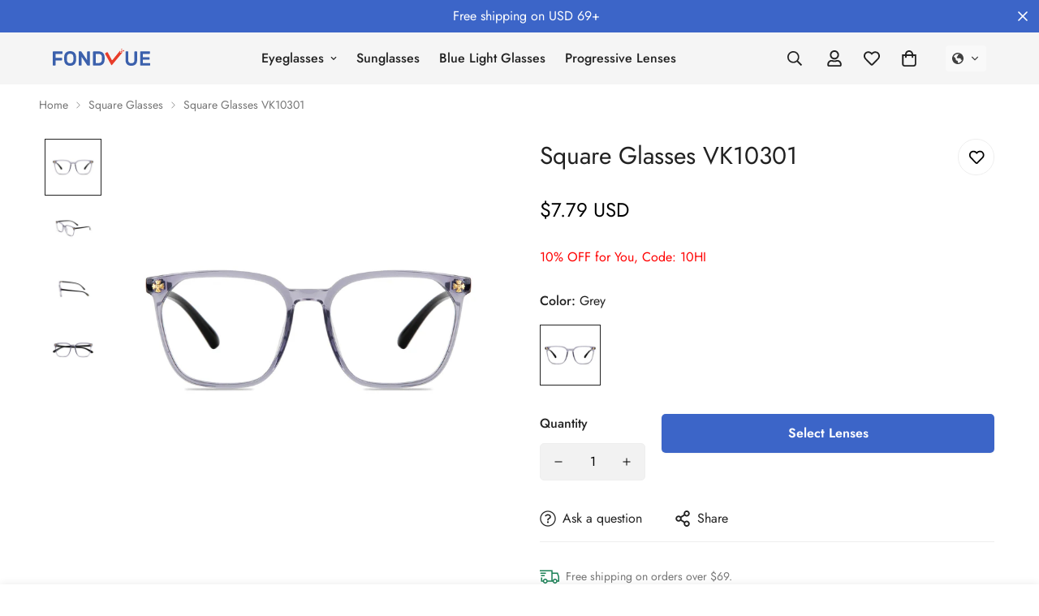

--- FILE ---
content_type: text/html; charset=utf-8
request_url: https://www.fondvue.com/products/vk10301
body_size: 81854
content:

<!doctype html>
<html
  class="no-js  m:overflow-hidden"
  lang="en"
  data-template="product"
  
>
  <head>
    <meta charset="utf-8">
    <meta http-equiv="X-UA-Compatible" content="IE=edge">
    <meta name="viewport" content="width=device-width, initial-scale=1, maximum-scale=1.0, user-scalable=0">
    <meta name="theme-color" content=""><link rel="canonical" href="https://www.fondvue.com/products/vk10301">
<link href="//www.fondvue.com/cdn/shop/t/4/assets/grid.css?v=20886961665468048011707039931" rel="stylesheet" type="text/css" media="all" />
<link href="//www.fondvue.com/cdn/shop/t/4/assets/base.css?v=131849222732871144361707039933" rel="stylesheet" type="text/css" media="all" />
<link href="//www.fondvue.com/cdn/shop/t/4/assets/modules.css?v=163896756263041597361707039932" rel="stylesheet" type="text/css" media="all" />
<link href="//www.fondvue.com/cdn/shop/t/4/assets/vendor.css?v=78734522753772538311707039931" rel="stylesheet" type="text/css" media="all" />


<link rel="preconnect" href="https://cdn.shopify.com" crossorigin>
<link href="//www.fondvue.com/cdn/shop/t/4/assets/vendor.min.js?v=86086154703178899121707039932" as="script" rel="preload">

<link rel="icon" type="image/png" href="//www.fondvue.com/cdn/shop/files/icon.png?crop=center&height=32&v=1709192535&width=32"><title class="product">Square Glasses VK10301</title><meta name="description" content="Square Glasses VK10301 from Fondvue, is Full and made by TR90 material. Stylish, quality, and affordable price are its features."><meta property="og:site_name" content="Fondvue">
<meta property="og:url" content="https://www.fondvue.com/products/vk10301">
<meta property="og:title" content="Square Glasses VK10301">
<meta property="og:type" content="product">
<meta property="og:description" content="Square Glasses VK10301 from Fondvue, is Full and made by TR90 material. Stylish, quality, and affordable price are its features."><meta property="og:image" content="http://www.fondvue.com/cdn/shop/products/ys3ahpllpwwzlylukggc.jpg?v=1709126618">
<meta property="og:image:secure_url" content="https://www.fondvue.com/cdn/shop/products/ys3ahpllpwwzlylukggc.jpg?v=1709126618">
<meta property="og:image:width" content="2000">
<meta property="og:image:height" content="2000"><meta property="og:price:amount" content="7.79">
<meta property="og:price:currency" content="USD"><meta name="twitter:card" content="summary_large_image">
<meta name="twitter:title" content="Square Glasses VK10301">
<meta name="twitter:description" content="Square Glasses VK10301 from Fondvue, is Full and made by TR90 material. Stylish, quality, and affordable price are its features.">

<style>
  @font-face {  font-family: M-Heading-Font;  font-weight:400;  src: url(https://cdn.shopify.com/s/files/1/0561/2742/2636/files/Jost-Regular.ttf?v=1618297125);  font-display: swap;}@font-face {  font-family: M-Heading-Font;  font-weight:500;  src: url(https://cdn.shopify.com/s/files/1/0561/2742/2636/files/Jost-Medium.ttf?v=1618297125);  font-display: swap;}@font-face {  font-family: M-Heading-Font;  font-weight:600;  src: url(https://cdn.shopify.com/s/files/1/0561/2742/2636/files/Jost-SemiBold.ttf?v=1618297125);  font-display: swap;}:root {  --font-stack-header: 'M-Heading-Font';  --font-weight-header: 400;}@font-face {  font-family: M-Body-Font;  font-weight:400;  src: url(https://cdn.shopify.com/s/files/1/0561/2742/2636/files/Jost-Regular.ttf?v=1618297125);  font-display: swap;}@font-face {  font-family: M-Body-Font;  font-weight:500;  src: url(https://cdn.shopify.com/s/files/1/0561/2742/2636/files/Jost-Medium.ttf?v=1618297125);  font-display: swap;}@font-face {  font-family: M-Body-Font;  font-weight:600;  src: url(https://cdn.shopify.com/s/files/1/0561/2742/2636/files/Jost-SemiBold.ttf?v=1618297125);  font-display: swap;}:root {  --font-stack-body: 'M-Body-Font';  --font-weight-body: 400;;}
</style>
<style>
  html {
    font-size: calc(var(--font-base-size, 16) * 1px);
    -webkit-font-smoothing: antialiased;
    height: 100%;
    scroll-behavior: smooth;
  }
  body {
    margin: 0;
    font-family: var(--font-stack-body);
    font-weight: var(--font-weight-body);
    font-style: var(--font-style-body);
    color: rgb(var(--color-foreground));
    font-size: calc(var(--font-base-size, 16) * 1px);
    line-height: calc(var(--base-line-height) * 1px);
    background-color: rgb(var(--color-background));
    position: relative;
    min-height: 100%;
  }

  body,
  html {
    overflow-x: hidden;
  }

  html.prevent-scroll,
  html.prevent-scroll body {
    height: auto;
    overflow: hidden;
  }

  html.prevent-scroll {
    padding-right: var(--m-scrollbar-width);
  }

  h1,
  h2,
  h3,
  h4,
  h5,
  h6 {
    font-family: var(--font-stack-header);
    font-weight: var(--font-weight-header);
    font-style: var(--font-style-header);
    color: rgb(var(--color-heading));
    line-height: normal;
    letter-spacing: var(--heading-letter-spacing);
  }
  h1,
  .h1 {
    font-size: calc(((var(--font-h1-mobile)) / (var(--font-base-size))) * 1rem);
    line-height: 1.278;
  }

  h2,
  .h2 {
    font-size: calc(((var(--font-h2-mobile)) / (var(--font-base-size))) * 1rem);
    line-height: 1.267;
  }

  h3,
  .h3 {
    font-size: calc(((var(--font-h3-mobile)) / (var(--font-base-size))) * 1rem);
    line-height: 1.36;
  }

  h4,
  .h4 {
    font-size: calc(((var(--font-h4-mobile)) / (var(--font-base-size))) * 1rem);
    line-height: 1.4;
  }

  h5,
  .h5 {
    font-size: calc(((var(--font-h5-mobile)) / (var(--font-base-size))) * 1rem);
    line-height: 1.5;
  }

  h6,
  .h6 {
    font-size: calc(((var(--font-h6-mobile)) / (var(--font-base-size))) * 1rem);
    line-height: 1.5;
  }

  @media only screen and (min-width: 768px) {
    .h1,
    h1 {
      font-size: calc(((var(--font-h1-tablet)) / (var(--font-base-size))) * 1rem);
      line-height: 1.238;
    }
    .h2,
    h2 {
      font-size: calc(((var(--font-h2-tablet)) / (var(--font-base-size))) * 1rem);
      line-height: 1.235;
    }
    h3,
    .h3 {
      font-size: calc(((var(--font-h3-tablet)) / (var(--font-base-size))) * 1rem);
      line-height: 1.36;
    }
    h4,
    .h4 {
      font-size: calc(((var(--font-h4-tablet)) / (var(--font-base-size))) * 1rem);
      line-height: 1.4;
    }
  }

  @media only screen and (min-width: 1280px) {
    .h1,
    h1 {
      font-size: calc(((var(--font-h1-desktop)) / (var(--font-base-size))) * 1rem);
      line-height: 1.167;
    }
    .h2,
    h2 {
      font-size: calc(((var(--font-h2-desktop)) / (var(--font-base-size))) * 1rem);
      line-height: 1.238;
    }
    h3,
    .h3 {
      font-size: calc(((var(--font-h3-desktop)) / (var(--font-base-size))) * 1rem);
      line-height: 1.278;
    }
    h4,
    .h4 {
      font-size: calc(((var(--font-h4-desktop)) / (var(--font-base-size))) * 1rem);
      line-height: 1.333;
    }
    h5,
    .h5 {
      font-size: calc(((var(--font-h5-desktop)) / (var(--font-base-size))) * 1rem);
    }
    h6,
    .h6 {
      font-size: calc(((var(--font-h6-desktop)) / (var(--font-base-size))) * 1rem);
    }
  }
  [style*='--aspect-ratio'] {
    position: relative;
    overflow: hidden;
  }
  [style*='--aspect-ratio']:before {
    display: block;
    width: 100%;
    content: '';
    height: 0px;
  }
  [style*='--aspect-ratio'] > *:first-child {
    top: 0;
    left: 0;
    right: 0;
    position: absolute !important;
    object-fit: cover;
    width: 100%;
    height: 100%;
  }
  [style*='--aspect-ratio']:before {
    padding-top: calc(100% / (0.0001 + var(--aspect-ratio, 16/9)));
  }
  @media (max-width: 767px) {
    [style*='--aspect-ratio']:before {
      padding-top: calc(100% / (0.0001 + var(--aspect-ratio-mobile, var(--aspect-ratio, 16/9))));
    }
  }
  .swiper-wrapper {
    display: flex;
  }
  .swiper-container:not(.swiper-container-initialized) .swiper-slide {
    width: calc(100% / var(--items, 1));
    flex: 0 0 auto;
  }
  @media (max-width: 1023px) {
    .swiper-container:not(.swiper-container-initialized) .swiper-slide {
      min-width: 40vw;
      flex: 0 0 auto;
    }
  }
  @media (max-width: 767px) {
    .swiper-container:not(.swiper-container-initialized) .swiper-slide {
      min-width: 66vw;
      flex: 0 0 auto;
    }
  }
</style>

    

    <link href="//www.fondvue.com/cdn/shop/t/4/assets/grid.css?v=20886961665468048011707039931" rel="stylesheet" type="text/css" media="all" />
    <link href="//www.fondvue.com/cdn/shop/t/4/assets/base.css?v=131849222732871144361707039933" rel="stylesheet" type="text/css" media="all" />
    <link href="//www.fondvue.com/cdn/shop/t/4/assets/modules.css?v=163896756263041597361707039932" rel="stylesheet" type="text/css" media="all" />

    
<style data-shopify>
:root,.m-color-default {
   		--color-background: 255,255,255;
      --color-background-secondary: 245,245,245;
   		
  		--gradient-background: #ffffff;
   		
   		--color-foreground: 34,34,34;
   		--color-foreground-secondary: 102,102,102;
  	--color-heading: 34,34,34;
   		--color-button: 0,0,0;
   		--color-button-text: 255,255,255;
   		--color-outline-button: 0,0,0;
  	--color-button-hover: 34, 34, 34;
  	--color-button-text-hover: 255, 255, 255;
   		--color-border: 238,238,238;
   		--color-price-sale: 232,78,78;
   		--color-price-regular: 0,0,0;
   		--color-form-field: 242,242,242;
   		--color-form-field-text: 0,0,0;
   		--color-tooltip: 34,34,34;
   		--color-tooltip-text: 255,255,255;
   	}
   
.m-color-dark {
   		--color-background: 0,0,0;
      --color-background-secondary: 245,245,245;
   		
  		--gradient-background: #000000;
   		
   		--color-foreground: 255,255,255;
   		--color-foreground-secondary: 201,201,201;
  	--color-heading: 255,255,255;
   		--color-button: 255,255,255;
   		--color-button-text: 34,34,34;
   		--color-outline-button: 255,255,255;
  	--color-button-hover: 255, 255, 255;
  	--color-button-text-hover: 34, 34, 34;
   		--color-border: 75,75,75;
   		--color-price-sale: 232,78,78;
   		--color-price-regular: 255,255,255;
   		--color-form-field: 255,255,255;
   		--color-form-field-text: 34,34,34;
   		--color-tooltip: 255,255,255;
   		--color-tooltip-text: 34,34,34;
   	}
   
.m-color-footer {
   		--color-background: 245,245,245;
      --color-background-secondary: 245,245,245;
   		
  		--gradient-background: #f5f5f5;
   		
   		--color-foreground: 0,0,0;
   		--color-foreground-secondary: 102,102,102;
  	--color-heading: 34,34,34;
   		--color-button: 34,34,34;
   		--color-button-text: 255,255,255;
   		--color-outline-button: 34,34,34;
  	--color-button-hover: 34, 34, 34;
  	--color-button-text-hover: 255, 255, 255;
   		--color-border: 222,222,222;
   		--color-price-sale: 232,78,78;
   		--color-price-regular: 0,0,0;
   		--color-form-field: 255,255,255;
   		--color-form-field-text: 0,0,0;
   		--color-tooltip: 34,34,34;
   		--color-tooltip-text: 255,255,255;
   	}
   
.m-color-badge-hot {
   		--color-background: 154,132,200;
      --color-background-secondary: 245,245,245;
   		
  		--gradient-background: #9a84c8;
   		
   		--color-foreground: 255,255,255;
   		--color-foreground-secondary: 255,255,255;
  	--color-heading: 255,255,255;
   		--color-button: 255,255,255;
   		--color-button-text: 34,34,34;
   		--color-outline-button: 255,255,255;
  	--color-button-hover: 255, 255, 255;
  	--color-button-text-hover: 34, 34, 34;
   		--color-border: 222,222,222;
   		--color-price-sale: 255,255,255;
   		--color-price-regular: 255,255,255;
   		--color-form-field: 255,255,255;
   		--color-form-field-text: 0,0,0;
   		--color-tooltip: 255,255,255;
   		--color-tooltip-text: 34,34,34;
   	}
   
.m-color-badge-new {
   		--color-background: 152,216,202;
      --color-background-secondary: 245,245,245;
   		
  		--gradient-background: #98d8ca;
   		
   		--color-foreground: 255,255,255;
   		--color-foreground-secondary: 255,255,255;
  	--color-heading: 255,255,255;
   		--color-button: 255,255,255;
   		--color-button-text: 34,34,34;
   		--color-outline-button: 255,255,255;
  	--color-button-hover: 255, 255, 255;
  	--color-button-text-hover: 34, 34, 34;
   		--color-border: 222,222,222;
   		--color-price-sale: 255,255,255;
   		--color-price-regular: 255,255,255;
   		--color-form-field: 255,255,255;
   		--color-form-field-text: 0,0,0;
   		--color-tooltip: 255,255,255;
   		--color-tooltip-text: 34,34,34;
   	}
   
.m-color-badge-sale {
   		--color-background: 218,63,63;
      --color-background-secondary: 245,245,245;
   		
  		--gradient-background: #da3f3f;
   		
   		--color-foreground: 255,255,255;
   		--color-foreground-secondary: 255,255,255;
  	--color-heading: 255,255,255;
   		--color-button: 255,255,255;
   		--color-button-text: 34,34,34;
   		--color-outline-button: 255,255,255;
  	--color-button-hover: 255, 255, 255;
  	--color-button-text-hover: 34, 34, 34;
   		--color-border: 222,222,222;
   		--color-price-sale: 255,255,255;
   		--color-price-regular: 255,255,255;
   		--color-form-field: 255,255,255;
   		--color-form-field-text: 0,0,0;
   		--color-tooltip: 255,255,255;
   		--color-tooltip-text: 34,34,34;
   	}
   
.m-color-scheme-12256fdc-2540-4948-b1c2-fca13c25fba3 {
   		--color-background: 60,101,200;
      --color-background-secondary: 255,255,255;
   		
  		--gradient-background: #3c65c8;
   		
   		--color-foreground: 255,255,255;
   		--color-foreground-secondary: 102,102,102;
  	--color-heading: 34,34,34;
   		--color-button: 0,0,0;
   		--color-button-text: 255,255,255;
   		--color-outline-button: 0,0,0;
  	--color-button-hover: 34, 34, 34;
  	--color-button-text-hover: 255, 255, 255;
   		--color-border: 238,238,238;
   		--color-price-sale: 232,78,78;
   		--color-price-regular: 0,0,0;
   		--color-form-field: 242,242,242;
   		--color-form-field-text: 0,0,0;
   		--color-tooltip: 34,34,34;
   		--color-tooltip-text: 255,255,255;
   	}
   
.m-color-scheme-7a9ba22a-f86d-4895-8f58-2f24806f77bf {
   		--color-background: 245,245,245;
      --color-background-secondary: 255,255,255;
   		
  		--gradient-background: #f5f5f5;
   		
   		--color-foreground: 34,34,34;
   		--color-foreground-secondary: 102,102,102;
  	--color-heading: 34,34,34;
   		--color-button: 0,0,0;
   		--color-button-text: 255,255,255;
   		--color-outline-button: 0,0,0;
  	--color-button-hover: 34, 34, 34;
  	--color-button-text-hover: 255, 255, 255;
   		--color-border: 238,238,238;
   		--color-price-sale: 232,78,78;
   		--color-price-regular: 0,0,0;
   		--color-form-field: 242,242,242;
   		--color-form-field-text: 0,0,0;
   		--color-tooltip: 34,34,34;
   		--color-tooltip-text: 255,255,255;
   	}
   
   .m-color-default, .m-color-dark, .m-color-footer, .m-color-badge-hot, .m-color-badge-new, .m-color-badge-sale, .m-color-scheme-12256fdc-2540-4948-b1c2-fca13c25fba3, .m-color-scheme-7a9ba22a-f86d-4895-8f58-2f24806f77bf {
   	color: rgb(var(--color-foreground));
   	background-color: rgb(var(--color-background));
   }:root {      /* ANIMATIONS */   	--m-duration-short: .1s;      --m-duration-default: .25s;      --m-duration-long: .5s;      --m-duration-image: .65s;      --m-duration-animate: 1s;      --m-animation-duration: 600ms;      --m-animation-fade-in-up: m-fade-in-up var(--m-animation-duration) cubic-bezier(0, 0, 0.3, 1) forwards;      --m-animation-fade-in-left: m-fade-in-left var(--m-animation-duration) cubic-bezier(0, 0, 0.3, 1) forwards;      --m-animation-fade-in-right: m-fade-in-right var(--m-animation-duration) cubic-bezier(0, 0, 0.3, 1) forwards;      --m-animation-fade-in-left-rtl: m-fade-in-left-rtl var(--m-animation-duration) cubic-bezier(0, 0, 0.3, 1) forwards;      --m-animation-fade-in-right-rtl: m-fade-in-right-rtl var(--m-animation-duration) cubic-bezier(0, 0, 0.3, 1) forwards;      --m-animation-fade-in: m-fade-in calc(var(--m-animation-duration) * 2) cubic-bezier(0, 0, 0.3, 1);      --m-animation-zoom-fade: m-zoom-fade var(--m-animation-duration) ease forwards;   	/* BODY */   	--base-line-height: 28;  /* INPUTS */  --inputs-border-width: 1px;   	--inputs-radius: 5px;   	/* BUTTON */   	--btn-letter-spacing: 0px;   	--btn-border-radius: 5px;   	--btn-border-width: 1px;   	--btn-line-height: 23px;   	   	/* COUNT BUBBLE */   	--color-cart-wishlist-count: #ffffff;   	--bg-cart-wishlist-count: #da3f3f;   	/* OVERLAY */   	--color-image-overlay: #000000;   	--opacity-image-overlay: 0.2;   	/* Notification */   	--color-success: 58,135,53;   	--color-warning: 210,134,26;     --color-error: 218, 63, 63;     --color-error-bg: #fbeaea;     --color-warning-bg: #faecd7;     --color-success-bg: #d1eccf;   	/* CUSTOM COLOR */   	--text-black: 0,0,0;   	--text-white: 255,255,255;   	--bg-black: 0,0,0;   	--bg-white: 255,255,255;   	--rounded-full: 9999px;   	--bg-card-placeholder: rgba(243,243,243,1);   	--arrow-select-box: url(//www.fondvue.com/cdn/shop/t/4/assets/ar-down.svg?v=92728264558441377851707039933);   	/* FONT SIZES */   	--font-base-size: 16;   	--font-btn-size: 16px;   	--font-btn-weight: 500;   	--font-h1-desktop: 60;   	--font-h1-tablet: 42;   	--font-h1-mobile: 36;   	--font-h2-desktop: 42;   	--font-h2-tablet: 33;   	--font-h2-mobile: 29;   	--font-h3-desktop: 36;   	--font-h3-tablet: 28;   	--font-h3-mobile: 25;   	--font-h4-desktop: 24;   	--font-h4-tablet: 19;   	--font-h4-mobile: 19;   	--font-h5-desktop: 18;   	--font-h5-mobile: 16;   	--font-h6-desktop: 16;   	--font-h6-mobile: 16;   	--heading-letter-spacing: 0px;  --arrow-down-url: url(//www.fondvue.com/cdn/shop/t/4/assets/arrow-down.svg?v=157552497485556416461707039931);  --arrow-down-white-url: url(//www.fondvue.com/cdn/shop/t/4/assets/arrow-down-white.svg?v=70535736727834135531707039932);  --product-title-line-clamp: unset;   	--spacing-sections-desktop: 100px;      --spacing-sections-laptop: 80px;      --spacing-sections-tablet: 60px;      --spacing-sections-mobile: 48px;   	/* LAYOUT */   	--container-width: 1200px;  --fluid-container-width: 1620px;  --fluid-container-offset: 65px;   }
</style><link rel="stylesheet" href="//www.fondvue.com/cdn/shop/t/4/assets/search.css?v=117949639457187460371707039931" media="print" onload="this.media='all'">
<link rel="stylesheet" href="//www.fondvue.com/cdn/shop/t/4/assets/cart.css?v=64297444573281373451707039932" media="print" onload="this.media='all'">

<noscript><link href="//www.fondvue.com/cdn/shop/t/4/assets/search.css?v=117949639457187460371707039931" rel="stylesheet" type="text/css" media="all" /></noscript>
<noscript><link href="//www.fondvue.com/cdn/shop/t/4/assets/cart.css?v=64297444573281373451707039932" rel="stylesheet" type="text/css" media="all" /></noscript><link href="//www.fondvue.com/cdn/shop/t/4/assets/vendor.css?v=78734522753772538311707039931" rel="stylesheet" type="text/css" media="all" /><link rel="stylesheet" href="//www.fondvue.com/cdn/shop/t/4/assets/custom-style.css?v=18801392147568129481707039932" media="print" onload="this.media='all'">
<link rel="stylesheet" href="//www.fondvue.com/cdn/shop/t/4/assets/custom.css?v=105997007003712207781707039965" media="print" onload="this.media='all'">
<noscript><link href="//www.fondvue.com/cdn/shop/t/4/assets/custom-style.css?v=18801392147568129481707039932" rel="stylesheet" type="text/css" media="all" /></noscript>
<noscript><link href="//www.fondvue.com/cdn/shop/t/4/assets/custom.css?v=105997007003712207781707039965" rel="stylesheet" type="text/css" media="all" /></noscript><style data-shopify>.m-topbar a[href*="pinterest"],.m-topbar a[href*="twitter"] {	display: none;}body .m-product-tag--new {  background-color: #64BF99;}body .m-product-tag--sale {  background-color: #DA3F3F;}.m-icon-box--small {  border-top: 1px solid rgb(var(--color-border));}.m-icon-box--small .m-icon-box__heading {  line-height: 26px;  font-size: 18px;  margin-bottom: 6px;}body .m-footer--block .social-media-links {  gap: 12px;  margin: 0;  padding: 5px 0;  flex-wrap: wrap;}body .m-footer--block .social-media-links a {  color: #222;  width: 48px;  height: 48px;  padding: 0;  display: inline-flex;  align-items: center;  justify-content: center;  border-radius: 50%;  background-color: #E9E9E9;  transition: all .3s;}body .m-footer--block .social-media-links a:hover {  background-color: #222;  color: #fff;  box-shadow: 0 0 0 0.2rem #222;}@media (min-width: 1536px) {  body .m-footer--block-newsletter .m-footer--block-title {    font-size: 42px;  }}
</style>


<script src="//www.fondvue.com/cdn/shop/t/4/assets/product-list.js?v=102537563361158566361707039932" defer="defer"></script>


    <script src="//www.fondvue.com/cdn/shop/t/4/assets/vendor.min.js?v=86086154703178899121707039932" defer="defer"></script>
    <script src="//www.fondvue.com/cdn/shop/t/4/assets/theme-global.js?v=58614875263789506421707039932" defer="defer"></script><script src="//www.fondvue.com/cdn/shop/t/4/assets/animations.js?v=174930867133414800151707039931" defer="defer"></script><script>window.performance && window.performance.mark && window.performance.mark('shopify.content_for_header.start');</script><meta id="shopify-digital-wallet" name="shopify-digital-wallet" content="/64491782312/digital_wallets/dialog">
<meta name="shopify-checkout-api-token" content="d011df0d57fe9935d11680085c3bf731">
<meta id="in-context-paypal-metadata" data-shop-id="64491782312" data-venmo-supported="true" data-environment="production" data-locale="en_US" data-paypal-v4="true" data-currency="USD">
<link rel="alternate" hreflang="x-default" href="https://www.fondvue.com/products/vk10301">
<link rel="alternate" hreflang="en" href="https://www.fondvue.com/products/vk10301">
<link rel="alternate" hreflang="es" href="https://www.fondvue.com/es/products/vk10301">
<link rel="alternate" hreflang="pt" href="https://www.fondvue.com/pt/products/vk10301">
<link rel="alternate" hreflang="fr" href="https://www.fondvue.com/fr/products/vk10301">
<link rel="alternate" hreflang="it" href="https://www.fondvue.com/it/products/vk10301">
<link rel="alternate" hreflang="de" href="https://www.fondvue.com/de/products/vk10301">
<link rel="alternate" hreflang="ja" href="https://www.fondvue.com/ja/products/vk10301">
<link rel="alternate" type="application/json+oembed" href="https://www.fondvue.com/products/vk10301.oembed">
<script async="async" src="/checkouts/internal/preloads.js?locale=en-US"></script>
<link rel="preconnect" href="https://shop.app" crossorigin="anonymous">
<script async="async" src="https://shop.app/checkouts/internal/preloads.js?locale=en-US&shop_id=64491782312" crossorigin="anonymous"></script>
<script id="apple-pay-shop-capabilities" type="application/json">{"shopId":64491782312,"countryCode":"US","currencyCode":"USD","merchantCapabilities":["supports3DS"],"merchantId":"gid:\/\/shopify\/Shop\/64491782312","merchantName":"Fondvue","requiredBillingContactFields":["postalAddress","email","phone"],"requiredShippingContactFields":["postalAddress","email","phone"],"shippingType":"shipping","supportedNetworks":["visa","masterCard","amex","discover","elo","jcb"],"total":{"type":"pending","label":"Fondvue","amount":"1.00"},"shopifyPaymentsEnabled":true,"supportsSubscriptions":true}</script>
<script id="shopify-features" type="application/json">{"accessToken":"d011df0d57fe9935d11680085c3bf731","betas":["rich-media-storefront-analytics"],"domain":"www.fondvue.com","predictiveSearch":true,"shopId":64491782312,"locale":"en"}</script>
<script>var Shopify = Shopify || {};
Shopify.shop = "6817fd.myshopify.com";
Shopify.locale = "en";
Shopify.currency = {"active":"USD","rate":"1.0"};
Shopify.country = "US";
Shopify.theme = {"name":"Minimog-5.0.1","id":136043233448,"schema_name":"Minimog - OS 2.0","schema_version":"5.0.1","theme_store_id":null,"role":"main"};
Shopify.theme.handle = "null";
Shopify.theme.style = {"id":null,"handle":null};
Shopify.cdnHost = "www.fondvue.com/cdn";
Shopify.routes = Shopify.routes || {};
Shopify.routes.root = "/";</script>
<script type="module">!function(o){(o.Shopify=o.Shopify||{}).modules=!0}(window);</script>
<script>!function(o){function n(){var o=[];function n(){o.push(Array.prototype.slice.apply(arguments))}return n.q=o,n}var t=o.Shopify=o.Shopify||{};t.loadFeatures=n(),t.autoloadFeatures=n()}(window);</script>
<script>
  window.ShopifyPay = window.ShopifyPay || {};
  window.ShopifyPay.apiHost = "shop.app\/pay";
  window.ShopifyPay.redirectState = null;
</script>
<script id="shop-js-analytics" type="application/json">{"pageType":"product"}</script>
<script defer="defer" async type="module" src="//www.fondvue.com/cdn/shopifycloud/shop-js/modules/v2/client.init-shop-cart-sync_BT-GjEfc.en.esm.js"></script>
<script defer="defer" async type="module" src="//www.fondvue.com/cdn/shopifycloud/shop-js/modules/v2/chunk.common_D58fp_Oc.esm.js"></script>
<script defer="defer" async type="module" src="//www.fondvue.com/cdn/shopifycloud/shop-js/modules/v2/chunk.modal_xMitdFEc.esm.js"></script>
<script type="module">
  await import("//www.fondvue.com/cdn/shopifycloud/shop-js/modules/v2/client.init-shop-cart-sync_BT-GjEfc.en.esm.js");
await import("//www.fondvue.com/cdn/shopifycloud/shop-js/modules/v2/chunk.common_D58fp_Oc.esm.js");
await import("//www.fondvue.com/cdn/shopifycloud/shop-js/modules/v2/chunk.modal_xMitdFEc.esm.js");

  window.Shopify.SignInWithShop?.initShopCartSync?.({"fedCMEnabled":true,"windoidEnabled":true});

</script>
<script defer="defer" async type="module" src="//www.fondvue.com/cdn/shopifycloud/shop-js/modules/v2/client.payment-terms_Ci9AEqFq.en.esm.js"></script>
<script defer="defer" async type="module" src="//www.fondvue.com/cdn/shopifycloud/shop-js/modules/v2/chunk.common_D58fp_Oc.esm.js"></script>
<script defer="defer" async type="module" src="//www.fondvue.com/cdn/shopifycloud/shop-js/modules/v2/chunk.modal_xMitdFEc.esm.js"></script>
<script type="module">
  await import("//www.fondvue.com/cdn/shopifycloud/shop-js/modules/v2/client.payment-terms_Ci9AEqFq.en.esm.js");
await import("//www.fondvue.com/cdn/shopifycloud/shop-js/modules/v2/chunk.common_D58fp_Oc.esm.js");
await import("//www.fondvue.com/cdn/shopifycloud/shop-js/modules/v2/chunk.modal_xMitdFEc.esm.js");

  
</script>
<script>
  window.Shopify = window.Shopify || {};
  if (!window.Shopify.featureAssets) window.Shopify.featureAssets = {};
  window.Shopify.featureAssets['shop-js'] = {"shop-cart-sync":["modules/v2/client.shop-cart-sync_DZOKe7Ll.en.esm.js","modules/v2/chunk.common_D58fp_Oc.esm.js","modules/v2/chunk.modal_xMitdFEc.esm.js"],"init-fed-cm":["modules/v2/client.init-fed-cm_B6oLuCjv.en.esm.js","modules/v2/chunk.common_D58fp_Oc.esm.js","modules/v2/chunk.modal_xMitdFEc.esm.js"],"shop-cash-offers":["modules/v2/client.shop-cash-offers_D2sdYoxE.en.esm.js","modules/v2/chunk.common_D58fp_Oc.esm.js","modules/v2/chunk.modal_xMitdFEc.esm.js"],"shop-login-button":["modules/v2/client.shop-login-button_QeVjl5Y3.en.esm.js","modules/v2/chunk.common_D58fp_Oc.esm.js","modules/v2/chunk.modal_xMitdFEc.esm.js"],"pay-button":["modules/v2/client.pay-button_DXTOsIq6.en.esm.js","modules/v2/chunk.common_D58fp_Oc.esm.js","modules/v2/chunk.modal_xMitdFEc.esm.js"],"shop-button":["modules/v2/client.shop-button_DQZHx9pm.en.esm.js","modules/v2/chunk.common_D58fp_Oc.esm.js","modules/v2/chunk.modal_xMitdFEc.esm.js"],"avatar":["modules/v2/client.avatar_BTnouDA3.en.esm.js"],"init-windoid":["modules/v2/client.init-windoid_CR1B-cfM.en.esm.js","modules/v2/chunk.common_D58fp_Oc.esm.js","modules/v2/chunk.modal_xMitdFEc.esm.js"],"init-shop-for-new-customer-accounts":["modules/v2/client.init-shop-for-new-customer-accounts_C_vY_xzh.en.esm.js","modules/v2/client.shop-login-button_QeVjl5Y3.en.esm.js","modules/v2/chunk.common_D58fp_Oc.esm.js","modules/v2/chunk.modal_xMitdFEc.esm.js"],"init-shop-email-lookup-coordinator":["modules/v2/client.init-shop-email-lookup-coordinator_BI7n9ZSv.en.esm.js","modules/v2/chunk.common_D58fp_Oc.esm.js","modules/v2/chunk.modal_xMitdFEc.esm.js"],"init-shop-cart-sync":["modules/v2/client.init-shop-cart-sync_BT-GjEfc.en.esm.js","modules/v2/chunk.common_D58fp_Oc.esm.js","modules/v2/chunk.modal_xMitdFEc.esm.js"],"shop-toast-manager":["modules/v2/client.shop-toast-manager_DiYdP3xc.en.esm.js","modules/v2/chunk.common_D58fp_Oc.esm.js","modules/v2/chunk.modal_xMitdFEc.esm.js"],"init-customer-accounts":["modules/v2/client.init-customer-accounts_D9ZNqS-Q.en.esm.js","modules/v2/client.shop-login-button_QeVjl5Y3.en.esm.js","modules/v2/chunk.common_D58fp_Oc.esm.js","modules/v2/chunk.modal_xMitdFEc.esm.js"],"init-customer-accounts-sign-up":["modules/v2/client.init-customer-accounts-sign-up_iGw4briv.en.esm.js","modules/v2/client.shop-login-button_QeVjl5Y3.en.esm.js","modules/v2/chunk.common_D58fp_Oc.esm.js","modules/v2/chunk.modal_xMitdFEc.esm.js"],"shop-follow-button":["modules/v2/client.shop-follow-button_CqMgW2wH.en.esm.js","modules/v2/chunk.common_D58fp_Oc.esm.js","modules/v2/chunk.modal_xMitdFEc.esm.js"],"checkout-modal":["modules/v2/client.checkout-modal_xHeaAweL.en.esm.js","modules/v2/chunk.common_D58fp_Oc.esm.js","modules/v2/chunk.modal_xMitdFEc.esm.js"],"shop-login":["modules/v2/client.shop-login_D91U-Q7h.en.esm.js","modules/v2/chunk.common_D58fp_Oc.esm.js","modules/v2/chunk.modal_xMitdFEc.esm.js"],"lead-capture":["modules/v2/client.lead-capture_BJmE1dJe.en.esm.js","modules/v2/chunk.common_D58fp_Oc.esm.js","modules/v2/chunk.modal_xMitdFEc.esm.js"],"payment-terms":["modules/v2/client.payment-terms_Ci9AEqFq.en.esm.js","modules/v2/chunk.common_D58fp_Oc.esm.js","modules/v2/chunk.modal_xMitdFEc.esm.js"]};
</script>
<script id="__st">var __st={"a":64491782312,"offset":-28800,"reqid":"e49968ef-9ed7-49f2-b920-ea9b1b8bf16e-1769320891","pageurl":"www.fondvue.com\/products\/vk10301","u":"2a428e47c589","p":"product","rtyp":"product","rid":8166583074984};</script>
<script>window.ShopifyPaypalV4VisibilityTracking = true;</script>
<script id="captcha-bootstrap">!function(){'use strict';const t='contact',e='account',n='new_comment',o=[[t,t],['blogs',n],['comments',n],[t,'customer']],c=[[e,'customer_login'],[e,'guest_login'],[e,'recover_customer_password'],[e,'create_customer']],r=t=>t.map((([t,e])=>`form[action*='/${t}']:not([data-nocaptcha='true']) input[name='form_type'][value='${e}']`)).join(','),a=t=>()=>t?[...document.querySelectorAll(t)].map((t=>t.form)):[];function s(){const t=[...o],e=r(t);return a(e)}const i='password',u='form_key',d=['recaptcha-v3-token','g-recaptcha-response','h-captcha-response',i],f=()=>{try{return window.sessionStorage}catch{return}},m='__shopify_v',_=t=>t.elements[u];function p(t,e,n=!1){try{const o=window.sessionStorage,c=JSON.parse(o.getItem(e)),{data:r}=function(t){const{data:e,action:n}=t;return t[m]||n?{data:e,action:n}:{data:t,action:n}}(c);for(const[e,n]of Object.entries(r))t.elements[e]&&(t.elements[e].value=n);n&&o.removeItem(e)}catch(o){console.error('form repopulation failed',{error:o})}}const l='form_type',E='cptcha';function T(t){t.dataset[E]=!0}const w=window,h=w.document,L='Shopify',v='ce_forms',y='captcha';let A=!1;((t,e)=>{const n=(g='f06e6c50-85a8-45c8-87d0-21a2b65856fe',I='https://cdn.shopify.com/shopifycloud/storefront-forms-hcaptcha/ce_storefront_forms_captcha_hcaptcha.v1.5.2.iife.js',D={infoText:'Protected by hCaptcha',privacyText:'Privacy',termsText:'Terms'},(t,e,n)=>{const o=w[L][v],c=o.bindForm;if(c)return c(t,g,e,D).then(n);var r;o.q.push([[t,g,e,D],n]),r=I,A||(h.body.append(Object.assign(h.createElement('script'),{id:'captcha-provider',async:!0,src:r})),A=!0)});var g,I,D;w[L]=w[L]||{},w[L][v]=w[L][v]||{},w[L][v].q=[],w[L][y]=w[L][y]||{},w[L][y].protect=function(t,e){n(t,void 0,e),T(t)},Object.freeze(w[L][y]),function(t,e,n,w,h,L){const[v,y,A,g]=function(t,e,n){const i=e?o:[],u=t?c:[],d=[...i,...u],f=r(d),m=r(i),_=r(d.filter((([t,e])=>n.includes(e))));return[a(f),a(m),a(_),s()]}(w,h,L),I=t=>{const e=t.target;return e instanceof HTMLFormElement?e:e&&e.form},D=t=>v().includes(t);t.addEventListener('submit',(t=>{const e=I(t);if(!e)return;const n=D(e)&&!e.dataset.hcaptchaBound&&!e.dataset.recaptchaBound,o=_(e),c=g().includes(e)&&(!o||!o.value);(n||c)&&t.preventDefault(),c&&!n&&(function(t){try{if(!f())return;!function(t){const e=f();if(!e)return;const n=_(t);if(!n)return;const o=n.value;o&&e.removeItem(o)}(t);const e=Array.from(Array(32),(()=>Math.random().toString(36)[2])).join('');!function(t,e){_(t)||t.append(Object.assign(document.createElement('input'),{type:'hidden',name:u})),t.elements[u].value=e}(t,e),function(t,e){const n=f();if(!n)return;const o=[...t.querySelectorAll(`input[type='${i}']`)].map((({name:t})=>t)),c=[...d,...o],r={};for(const[a,s]of new FormData(t).entries())c.includes(a)||(r[a]=s);n.setItem(e,JSON.stringify({[m]:1,action:t.action,data:r}))}(t,e)}catch(e){console.error('failed to persist form',e)}}(e),e.submit())}));const S=(t,e)=>{t&&!t.dataset[E]&&(n(t,e.some((e=>e===t))),T(t))};for(const o of['focusin','change'])t.addEventListener(o,(t=>{const e=I(t);D(e)&&S(e,y())}));const B=e.get('form_key'),M=e.get(l),P=B&&M;t.addEventListener('DOMContentLoaded',(()=>{const t=y();if(P)for(const e of t)e.elements[l].value===M&&p(e,B);[...new Set([...A(),...v().filter((t=>'true'===t.dataset.shopifyCaptcha))])].forEach((e=>S(e,t)))}))}(h,new URLSearchParams(w.location.search),n,t,e,['guest_login'])})(!0,!0)}();</script>
<script integrity="sha256-4kQ18oKyAcykRKYeNunJcIwy7WH5gtpwJnB7kiuLZ1E=" data-source-attribution="shopify.loadfeatures" defer="defer" src="//www.fondvue.com/cdn/shopifycloud/storefront/assets/storefront/load_feature-a0a9edcb.js" crossorigin="anonymous"></script>
<script crossorigin="anonymous" defer="defer" src="//www.fondvue.com/cdn/shopifycloud/storefront/assets/shopify_pay/storefront-65b4c6d7.js?v=20250812"></script>
<script data-source-attribution="shopify.dynamic_checkout.dynamic.init">var Shopify=Shopify||{};Shopify.PaymentButton=Shopify.PaymentButton||{isStorefrontPortableWallets:!0,init:function(){window.Shopify.PaymentButton.init=function(){};var t=document.createElement("script");t.src="https://www.fondvue.com/cdn/shopifycloud/portable-wallets/latest/portable-wallets.en.js",t.type="module",document.head.appendChild(t)}};
</script>
<script data-source-attribution="shopify.dynamic_checkout.buyer_consent">
  function portableWalletsHideBuyerConsent(e){var t=document.getElementById("shopify-buyer-consent"),n=document.getElementById("shopify-subscription-policy-button");t&&n&&(t.classList.add("hidden"),t.setAttribute("aria-hidden","true"),n.removeEventListener("click",e))}function portableWalletsShowBuyerConsent(e){var t=document.getElementById("shopify-buyer-consent"),n=document.getElementById("shopify-subscription-policy-button");t&&n&&(t.classList.remove("hidden"),t.removeAttribute("aria-hidden"),n.addEventListener("click",e))}window.Shopify?.PaymentButton&&(window.Shopify.PaymentButton.hideBuyerConsent=portableWalletsHideBuyerConsent,window.Shopify.PaymentButton.showBuyerConsent=portableWalletsShowBuyerConsent);
</script>
<script data-source-attribution="shopify.dynamic_checkout.cart.bootstrap">document.addEventListener("DOMContentLoaded",(function(){function t(){return document.querySelector("shopify-accelerated-checkout-cart, shopify-accelerated-checkout")}if(t())Shopify.PaymentButton.init();else{new MutationObserver((function(e,n){t()&&(Shopify.PaymentButton.init(),n.disconnect())})).observe(document.body,{childList:!0,subtree:!0})}}));
</script>
<link id="shopify-accelerated-checkout-styles" rel="stylesheet" media="screen" href="https://www.fondvue.com/cdn/shopifycloud/portable-wallets/latest/accelerated-checkout-backwards-compat.css" crossorigin="anonymous">
<style id="shopify-accelerated-checkout-cart">
        #shopify-buyer-consent {
  margin-top: 1em;
  display: inline-block;
  width: 100%;
}

#shopify-buyer-consent.hidden {
  display: none;
}

#shopify-subscription-policy-button {
  background: none;
  border: none;
  padding: 0;
  text-decoration: underline;
  font-size: inherit;
  cursor: pointer;
}

#shopify-subscription-policy-button::before {
  box-shadow: none;
}

      </style>

<script>window.performance && window.performance.mark && window.performance.mark('shopify.content_for_header.end');</script>

    <script>
      document.documentElement.className = document.documentElement.className.replace('no-js', 'js');
      if (Shopify.designMode) {
        document.documentElement.classList.add('shopify-design-mode');
      }
    </script>
    <script>window.MinimogTheme = {};window.MinimogLibs = {};window.MinimogStrings = {  addToCart: "Add to cart",  soldOut: "Sold Out",  unavailable: "Unavailable",  inStock: "In Stock",  lowStock: "Low stock",  checkout: "Check out",  viewCart: "View Cart",  cartRemove: "Remove",  zipcodeValidate: "Zip code can\u0026#39;t be blank",  noShippingRate: "There are no shipping rates for your address.",  shippingRatesResult: "We found {{count}} shipping rate(s) for your address",  recommendTitle: "Recommendation for you",  shipping: "Shipping",  add: "Add",  itemAdded: "Product added to cart successfully",  requiredField: "Please fill all the required fields(*) before Add To Cart!",  hours: "hours",  mins: "mins",  outOfStock: "Out of stock",  sold: "Sold",  available: "Available",  preorder: "Pre-order",  sold_out_items_message: "The product is already sold out.",  unitPrice: "Unit price",  unitPriceSeparator: "per",  cartError: "There was an error while updating your cart. Please try again.",  quantityError: "Not enough items available. Only [quantity] left.",  selectVariant: "Please select {{ option }}",  valideDateTimeDelivery: "Please choose the current or future time."};window.MinimogThemeStyles = {  product: "https://www.fondvue.com/cdn/shop/t/4/assets/product.css?v=39295602696750940791707039932",  productInventory: "https://www.fondvue.com/cdn/shop/t/4/assets/component-product-inventory.css?v=110067085833500870761707039933"};window.MinimogThemeScripts = {  productModel: "https://www.fondvue.com/cdn/shop/t/4/assets/product-model.js?v=116323143127740990381707039932",  productMedia: "https://www.fondvue.com/cdn/shop/t/4/assets/product-media.js?v=133555649063739802421707039931",  variantsPicker: "https://www.fondvue.com/cdn/shop/t/4/assets/variant-picker.js?v=157254683210140818361707039932",  instagram: "https://www.fondvue.com/cdn/shop/t/4/assets/instagram.js?v=154981741194327260961707039932",  parallax: "https://www.fondvue.com/cdn/shop/t/4/assets/simple-parallax.min.js?v=37778088828013108971707039932",  productInventory: "https://www.fondvue.com/cdn/shop/t/4/assets/product-inventory.js?v=149064016435747096101707039932"};window.MinimogSettings = {  design_mode: false,  requestPath: "\/products\/vk10301",  template: "product",  templateName: "product",productHandle: "vk10301",    productId: 8166583074984,currency_code: "USD",  money_format: "${{amount}} USD",  base_url: window.location.origin + Shopify.routes.root,  money_with_currency_format: "${{amount}} USD","filter_color1.png":"\/\/www.fondvue.com\/cdn\/shop\/t\/4\/assets\/filter_color1.png?v=147458027895443808701707039931","filter_color1":"Gingham","filter_color2.png":"\/\/www.fondvue.com\/cdn\/shop\/t\/4\/assets\/filter_color2.png?v=177856991997372355631707039931","filter_color2":"flannel","filter_color3.png":"\/\/www.fondvue.com\/cdn\/shop\/t\/4\/assets\/filter_color3.png?v=1340","filter_color3":"floral","filter_color4.png":"\/\/www.fondvue.com\/cdn\/shop\/t\/4\/assets\/filter_color4.png?v=19025429088836844791710129254","filter_color4":"clear","filter_color5.png":"\/\/www.fondvue.com\/cdn\/shop\/t\/4\/assets\/filter_color5.png?v=13068302760795708591710129255","filter_color5":"tortoise","filter_color6.png":"\/\/www.fondvue.com\/cdn\/shop\/t\/4\/assets\/filter_color6.png?v=19669899988553401341710129255","filter_color6":"silver","filter_color7.png":"\/\/www.fondvue.com\/cdn\/shop\/t\/4\/assets\/filter_color7.png?v=147185129251637609621710129308","filter_color7":"multicolored","filter_color8.png":"\/\/www.fondvue.com\/cdn\/shop\/t\/4\/assets\/filter_color8.png?v=147185129251637609621718692360","filter_color8":"multicolor",theme: {    id: 136043233448,    name: "Minimog-5.0.1",    role: "main",    version: "5.0.1",    online_store_version: "2.0",    preview_url: "https://www.fondvue.com?preview_theme_id=136043233448",  },  shop_domain: "https:\/\/www.fondvue.com",  shop_locale: {    published: [{"shop_locale":{"locale":"en","enabled":true,"primary":true,"published":true}},{"shop_locale":{"locale":"es","enabled":true,"primary":false,"published":true}},{"shop_locale":{"locale":"pt-PT","enabled":true,"primary":false,"published":true}},{"shop_locale":{"locale":"fr","enabled":true,"primary":false,"published":true}},{"shop_locale":{"locale":"it","enabled":true,"primary":false,"published":true}},{"shop_locale":{"locale":"de","enabled":true,"primary":false,"published":true}},{"shop_locale":{"locale":"ja","enabled":true,"primary":false,"published":true}}],    current: "en",    primary: "en",  },  routes: {    root: "\/",    cart: "\/cart",    product_recommendations_url: "\/recommendations\/products",    cart_add_url: '/cart/add',    cart_change_url: '/cart/change',    cart_update_url: '/cart/update',    predictive_search_url: '/search/suggest',    search_url: '/search'  },  hide_unavailable_product_options: true,  pcard_image_ratio: "1\/1",  cookie_consent_allow: "Allow cookies",  cookie_consent_message: "This website uses cookies to ensure you get the best experience on our website.",  cookie_consent_placement: "bottom-left",  cookie_consent_learnmore_link: "https:\/\/www.cookiesandyou.com\/",  cookie_consent_learnmore: "Learn more",  cookie_consent_theme: "white",  cookie_consent_decline: "Decline",  show_cookie_consent: false,  product_colors: "red: #aa0909,\nyellow: #FDDA76,\nblack: #000000,\nblack band: #000000,\nblue: #092caa,\ngreen: #0caa09,\npurple: #6d09aa,\nsilver: #EEEEEF,\nwhite: #FFFFFF,\nbrown: #765d4b,\nlight brown: #B5651D,\ndark turquoise: #23cddc,\norange: #ff9100,\ntan: #E9D1BF,\nviolet: #B490B0,\npink: #FFD1DC,\ngrey: #666,\nsky: #96BDC6,\npale leaf: #CCD4BF,\nlight blue: #b1c5d4,\ndark grey: #aca69f,\nbeige: #EBE6DB,\nbeige band: #EED9C4,\ndark blue: #063e66,\ncream: #F1F2E2,\nlight pink: #FBCFCD,\nmint: #bedce3,\ndark gray: #3A3B3C,\nrosy brown: #c4a287,\nlight grey:#D3D3D3,\ncopper: #B87333,\nrose gold: #d7929c,\nnight blue: #151B54,\ncoral: #FF7F50,\nlight purple: #C6AEC7,\nivy green: #5b7763,\nsand: #f2d2a9,\npale grey: #878785,\nlead: #6c6b6c\ngold:#e1c13d;",  use_ajax_atc: true,  discount_code_enable: true,  enable_cart_drawer: true,  pcard_show_lowest_prices: true,  date_now: "2026\/01\/24 22:01:00-0800 (PST)",  foxKitBaseUrl: "foxkit.app"};function __setSwatchesOptions() {
    try {
      MinimogSettings._colorSwatches = []
      MinimogSettings._imageSwatches = []

      MinimogSettings.product_colors
        .split(',').filter(Boolean)
        .forEach(colorSwatch => {
          const [key, value] = colorSwatch.split(':')
          MinimogSettings._colorSwatches.push({
            key: key.trim().toLowerCase(),
            value: value && value.trim() || ''
          })
        })

      Object.keys(MinimogSettings).forEach(key => {
        if (key.includes('filter_color') && !key.includes('.png')) {
          if (MinimogSettings[`${key}.png`]) {
            MinimogSettings._imageSwatches.push({
              key: MinimogSettings[key].toLowerCase(),
              value: MinimogSettings[`${key}.png`]
            })
          }
        }
      })
    } catch (e) {
      console.error('Failed to convert color/image swatch structure!', e)
    }
  }

  __setSwatchesOptions();
</script>

  <!-- BEGIN app block: shopify://apps/judge-me-reviews/blocks/judgeme_core/61ccd3b1-a9f2-4160-9fe9-4fec8413e5d8 --><!-- Start of Judge.me Core -->






<link rel="dns-prefetch" href="https://cdnwidget.judge.me">
<link rel="dns-prefetch" href="https://cdn.judge.me">
<link rel="dns-prefetch" href="https://cdn1.judge.me">
<link rel="dns-prefetch" href="https://api.judge.me">

<script data-cfasync='false' class='jdgm-settings-script'>window.jdgmSettings={"pagination":5,"disable_web_reviews":false,"badge_no_review_text":"No reviews","badge_n_reviews_text":"{{ n }} review/reviews","hide_badge_preview_if_no_reviews":true,"badge_hide_text":false,"enforce_center_preview_badge":false,"widget_title":"Customer Reviews","widget_open_form_text":"Write a review","widget_close_form_text":"Cancel review","widget_refresh_page_text":"Refresh page","widget_summary_text":"Based on {{ number_of_reviews }} review/reviews","widget_no_review_text":"Be the first to write a review","widget_name_field_text":"Display name","widget_verified_name_field_text":"Verified Name (public)","widget_name_placeholder_text":"Display name","widget_required_field_error_text":"This field is required.","widget_email_field_text":"Email address","widget_verified_email_field_text":"Verified Email (private, can not be edited)","widget_email_placeholder_text":"Your email address","widget_email_field_error_text":"Please enter a valid email address.","widget_rating_field_text":"Rating","widget_review_title_field_text":"Review Title","widget_review_title_placeholder_text":"Give your review a title","widget_review_body_field_text":"Review content","widget_review_body_placeholder_text":"Start writing here...","widget_pictures_field_text":"Picture/Video (optional)","widget_submit_review_text":"Submit Review","widget_submit_verified_review_text":"Submit Verified Review","widget_submit_success_msg_with_auto_publish":"Thank you! Please refresh the page in a few moments to see your review. You can remove or edit your review by logging into \u003ca href='https://judge.me/login' target='_blank' rel='nofollow noopener'\u003eJudge.me\u003c/a\u003e","widget_submit_success_msg_no_auto_publish":"Thank you! Your review will be published as soon as it is approved by the shop admin. You can remove or edit your review by logging into \u003ca href='https://judge.me/login' target='_blank' rel='nofollow noopener'\u003eJudge.me\u003c/a\u003e","widget_show_default_reviews_out_of_total_text":"Showing {{ n_reviews_shown }} out of {{ n_reviews }} reviews.","widget_show_all_link_text":"Show all","widget_show_less_link_text":"Show less","widget_author_said_text":"{{ reviewer_name }} said:","widget_days_text":"{{ n }} days ago","widget_weeks_text":"{{ n }} week/weeks ago","widget_months_text":"{{ n }} month/months ago","widget_years_text":"{{ n }} year/years ago","widget_yesterday_text":"Yesterday","widget_today_text":"Today","widget_replied_text":"\u003e\u003e {{ shop_name }} replied:","widget_read_more_text":"Read more","widget_reviewer_name_as_initial":"","widget_rating_filter_color":"#fbcd0a","widget_rating_filter_see_all_text":"See all reviews","widget_sorting_most_recent_text":"Most Recent","widget_sorting_highest_rating_text":"Highest Rating","widget_sorting_lowest_rating_text":"Lowest Rating","widget_sorting_with_pictures_text":"Only Pictures","widget_sorting_most_helpful_text":"Most Helpful","widget_open_question_form_text":"Ask a question","widget_reviews_subtab_text":"Reviews","widget_questions_subtab_text":"Questions","widget_question_label_text":"Question","widget_answer_label_text":"Answer","widget_question_placeholder_text":"Write your question here","widget_submit_question_text":"Submit Question","widget_question_submit_success_text":"Thank you for your question! We will notify you once it gets answered.","verified_badge_text":"Verified","verified_badge_bg_color":"","verified_badge_text_color":"","verified_badge_placement":"left-of-reviewer-name","widget_review_max_height":"","widget_hide_border":false,"widget_social_share":false,"widget_thumb":false,"widget_review_location_show":false,"widget_location_format":"","all_reviews_include_out_of_store_products":true,"all_reviews_out_of_store_text":"(out of store)","all_reviews_pagination":100,"all_reviews_product_name_prefix_text":"about","enable_review_pictures":true,"enable_question_anwser":false,"widget_theme":"default","review_date_format":"mm/dd/yyyy","default_sort_method":"most-recent","widget_product_reviews_subtab_text":"Product Reviews","widget_shop_reviews_subtab_text":"Shop Reviews","widget_other_products_reviews_text":"Reviews for other products","widget_store_reviews_subtab_text":"Store reviews","widget_no_store_reviews_text":"This store hasn't received any reviews yet","widget_web_restriction_product_reviews_text":"This product hasn't received any reviews yet","widget_no_items_text":"No items found","widget_show_more_text":"Show more","widget_write_a_store_review_text":"Write a Store Review","widget_other_languages_heading":"Reviews in Other Languages","widget_translate_review_text":"Translate review to {{ language }}","widget_translating_review_text":"Translating...","widget_show_original_translation_text":"Show original ({{ language }})","widget_translate_review_failed_text":"Review couldn't be translated.","widget_translate_review_retry_text":"Retry","widget_translate_review_try_again_later_text":"Try again later","show_product_url_for_grouped_product":false,"widget_sorting_pictures_first_text":"Pictures First","show_pictures_on_all_rev_page_mobile":false,"show_pictures_on_all_rev_page_desktop":false,"floating_tab_hide_mobile_install_preference":false,"floating_tab_button_name":"★ Reviews","floating_tab_title":"Let customers speak for us","floating_tab_button_color":"","floating_tab_button_background_color":"","floating_tab_url":"","floating_tab_url_enabled":false,"floating_tab_tab_style":"text","all_reviews_text_badge_text":"Customers rate us {{ shop.metafields.judgeme.all_reviews_rating | round: 1 }}/5 based on {{ shop.metafields.judgeme.all_reviews_count }} reviews.","all_reviews_text_badge_text_branded_style":"{{ shop.metafields.judgeme.all_reviews_rating | round: 1 }} out of 5 stars based on {{ shop.metafields.judgeme.all_reviews_count }} reviews","is_all_reviews_text_badge_a_link":false,"show_stars_for_all_reviews_text_badge":false,"all_reviews_text_badge_url":"","all_reviews_text_style":"branded","all_reviews_text_color_style":"judgeme_brand_color","all_reviews_text_color":"#108474","all_reviews_text_show_jm_brand":true,"featured_carousel_show_header":true,"featured_carousel_title":"Let customers speak for us","testimonials_carousel_title":"Customers are saying","videos_carousel_title":"Real customer stories","cards_carousel_title":"Customers are saying","featured_carousel_count_text":"from {{ n }} reviews","featured_carousel_add_link_to_all_reviews_page":false,"featured_carousel_url":"","featured_carousel_show_images":true,"featured_carousel_autoslide_interval":5,"featured_carousel_arrows_on_the_sides":false,"featured_carousel_height":250,"featured_carousel_width":80,"featured_carousel_image_size":0,"featured_carousel_image_height":250,"featured_carousel_arrow_color":"#eeeeee","verified_count_badge_style":"branded","verified_count_badge_orientation":"horizontal","verified_count_badge_color_style":"judgeme_brand_color","verified_count_badge_color":"#108474","is_verified_count_badge_a_link":false,"verified_count_badge_url":"","verified_count_badge_show_jm_brand":true,"widget_rating_preset_default":5,"widget_first_sub_tab":"product-reviews","widget_show_histogram":true,"widget_histogram_use_custom_color":false,"widget_pagination_use_custom_color":false,"widget_star_use_custom_color":false,"widget_verified_badge_use_custom_color":false,"widget_write_review_use_custom_color":false,"picture_reminder_submit_button":"Upload Pictures","enable_review_videos":false,"mute_video_by_default":false,"widget_sorting_videos_first_text":"Videos First","widget_review_pending_text":"Pending","featured_carousel_items_for_large_screen":3,"social_share_options_order":"Facebook,Twitter","remove_microdata_snippet":false,"disable_json_ld":false,"enable_json_ld_products":false,"preview_badge_show_question_text":false,"preview_badge_no_question_text":"No questions","preview_badge_n_question_text":"{{ number_of_questions }} question/questions","qa_badge_show_icon":false,"qa_badge_position":"same-row","remove_judgeme_branding":false,"widget_add_search_bar":false,"widget_search_bar_placeholder":"Search","widget_sorting_verified_only_text":"Verified only","featured_carousel_theme":"default","featured_carousel_show_rating":true,"featured_carousel_show_title":true,"featured_carousel_show_body":true,"featured_carousel_show_date":false,"featured_carousel_show_reviewer":true,"featured_carousel_show_product":false,"featured_carousel_header_background_color":"#108474","featured_carousel_header_text_color":"#ffffff","featured_carousel_name_product_separator":"reviewed","featured_carousel_full_star_background":"#108474","featured_carousel_empty_star_background":"#dadada","featured_carousel_vertical_theme_background":"#f9fafb","featured_carousel_verified_badge_enable":true,"featured_carousel_verified_badge_color":"#108474","featured_carousel_border_style":"round","featured_carousel_review_line_length_limit":3,"featured_carousel_more_reviews_button_text":"Read more reviews","featured_carousel_view_product_button_text":"View product","all_reviews_page_load_reviews_on":"scroll","all_reviews_page_load_more_text":"Load More Reviews","disable_fb_tab_reviews":false,"enable_ajax_cdn_cache":false,"widget_advanced_speed_features":5,"widget_public_name_text":"displayed publicly like","default_reviewer_name":"John Smith","default_reviewer_name_has_non_latin":true,"widget_reviewer_anonymous":"Anonymous","medals_widget_title":"Judge.me Review Medals","medals_widget_background_color":"#f9fafb","medals_widget_position":"footer_all_pages","medals_widget_border_color":"#f9fafb","medals_widget_verified_text_position":"left","medals_widget_use_monochromatic_version":false,"medals_widget_elements_color":"#108474","show_reviewer_avatar":true,"widget_invalid_yt_video_url_error_text":"Not a YouTube video URL","widget_max_length_field_error_text":"Please enter no more than {0} characters.","widget_show_country_flag":false,"widget_show_collected_via_shop_app":true,"widget_verified_by_shop_badge_style":"light","widget_verified_by_shop_text":"Verified by Shop","widget_show_photo_gallery":false,"widget_load_with_code_splitting":true,"widget_ugc_install_preference":false,"widget_ugc_title":"Made by us, Shared by you","widget_ugc_subtitle":"Tag us to see your picture featured in our page","widget_ugc_arrows_color":"#ffffff","widget_ugc_primary_button_text":"Buy Now","widget_ugc_primary_button_background_color":"#108474","widget_ugc_primary_button_text_color":"#ffffff","widget_ugc_primary_button_border_width":"0","widget_ugc_primary_button_border_style":"none","widget_ugc_primary_button_border_color":"#108474","widget_ugc_primary_button_border_radius":"25","widget_ugc_secondary_button_text":"Load More","widget_ugc_secondary_button_background_color":"#ffffff","widget_ugc_secondary_button_text_color":"#108474","widget_ugc_secondary_button_border_width":"2","widget_ugc_secondary_button_border_style":"solid","widget_ugc_secondary_button_border_color":"#108474","widget_ugc_secondary_button_border_radius":"25","widget_ugc_reviews_button_text":"View Reviews","widget_ugc_reviews_button_background_color":"#ffffff","widget_ugc_reviews_button_text_color":"#108474","widget_ugc_reviews_button_border_width":"2","widget_ugc_reviews_button_border_style":"solid","widget_ugc_reviews_button_border_color":"#108474","widget_ugc_reviews_button_border_radius":"25","widget_ugc_reviews_button_link_to":"judgeme-reviews-page","widget_ugc_show_post_date":true,"widget_ugc_max_width":"800","widget_rating_metafield_value_type":true,"widget_primary_color":"#108474","widget_enable_secondary_color":false,"widget_secondary_color":"#edf5f5","widget_summary_average_rating_text":"{{ average_rating }} out of 5","widget_media_grid_title":"Customer photos \u0026 videos","widget_media_grid_see_more_text":"See more","widget_round_style":false,"widget_show_product_medals":true,"widget_verified_by_judgeme_text":"Verified by Judge.me","widget_show_store_medals":true,"widget_verified_by_judgeme_text_in_store_medals":"Verified by Judge.me","widget_media_field_exceed_quantity_message":"Sorry, we can only accept {{ max_media }} for one review.","widget_media_field_exceed_limit_message":"{{ file_name }} is too large, please select a {{ media_type }} less than {{ size_limit }}MB.","widget_review_submitted_text":"Review Submitted!","widget_question_submitted_text":"Question Submitted!","widget_close_form_text_question":"Cancel","widget_write_your_answer_here_text":"Write your answer here","widget_enabled_branded_link":true,"widget_show_collected_by_judgeme":true,"widget_reviewer_name_color":"","widget_write_review_text_color":"","widget_write_review_bg_color":"","widget_collected_by_judgeme_text":"collected by Judge.me","widget_pagination_type":"standard","widget_load_more_text":"Load More","widget_load_more_color":"#108474","widget_full_review_text":"Full Review","widget_read_more_reviews_text":"Read More Reviews","widget_read_questions_text":"Read Questions","widget_questions_and_answers_text":"Questions \u0026 Answers","widget_verified_by_text":"Verified by","widget_verified_text":"Verified","widget_number_of_reviews_text":"{{ number_of_reviews }} reviews","widget_back_button_text":"Back","widget_next_button_text":"Next","widget_custom_forms_filter_button":"Filters","custom_forms_style":"horizontal","widget_show_review_information":false,"how_reviews_are_collected":"How reviews are collected?","widget_show_review_keywords":false,"widget_gdpr_statement":"How we use your data: We'll only contact you about the review you left, and only if necessary. By submitting your review, you agree to Judge.me's \u003ca href='https://judge.me/terms' target='_blank' rel='nofollow noopener'\u003eterms\u003c/a\u003e, \u003ca href='https://judge.me/privacy' target='_blank' rel='nofollow noopener'\u003eprivacy\u003c/a\u003e and \u003ca href='https://judge.me/content-policy' target='_blank' rel='nofollow noopener'\u003econtent\u003c/a\u003e policies.","widget_multilingual_sorting_enabled":false,"widget_translate_review_content_enabled":false,"widget_translate_review_content_method":"manual","popup_widget_review_selection":"automatically_with_pictures","popup_widget_round_border_style":true,"popup_widget_show_title":true,"popup_widget_show_body":true,"popup_widget_show_reviewer":false,"popup_widget_show_product":true,"popup_widget_show_pictures":true,"popup_widget_use_review_picture":true,"popup_widget_show_on_home_page":true,"popup_widget_show_on_product_page":true,"popup_widget_show_on_collection_page":true,"popup_widget_show_on_cart_page":true,"popup_widget_position":"bottom_left","popup_widget_first_review_delay":5,"popup_widget_duration":5,"popup_widget_interval":5,"popup_widget_review_count":5,"popup_widget_hide_on_mobile":true,"review_snippet_widget_round_border_style":true,"review_snippet_widget_card_color":"#FFFFFF","review_snippet_widget_slider_arrows_background_color":"#FFFFFF","review_snippet_widget_slider_arrows_color":"#000000","review_snippet_widget_star_color":"#108474","show_product_variant":false,"all_reviews_product_variant_label_text":"Variant: ","widget_show_verified_branding":true,"widget_ai_summary_title":"Customers say","widget_ai_summary_disclaimer":"AI-powered review summary based on recent customer reviews","widget_show_ai_summary":false,"widget_show_ai_summary_bg":false,"widget_show_review_title_input":true,"redirect_reviewers_invited_via_email":"review_widget","request_store_review_after_product_review":false,"request_review_other_products_in_order":false,"review_form_color_scheme":"default","review_form_corner_style":"square","review_form_star_color":{},"review_form_text_color":"#333333","review_form_background_color":"#ffffff","review_form_field_background_color":"#fafafa","review_form_button_color":{},"review_form_button_text_color":"#ffffff","review_form_modal_overlay_color":"#000000","review_content_screen_title_text":"How would you rate this product?","review_content_introduction_text":"We would love it if you would share a bit about your experience.","store_review_form_title_text":"How would you rate this store?","store_review_form_introduction_text":"We would love it if you would share a bit about your experience.","show_review_guidance_text":true,"one_star_review_guidance_text":"Poor","five_star_review_guidance_text":"Great","customer_information_screen_title_text":"About you","customer_information_introduction_text":"Please tell us more about you.","custom_questions_screen_title_text":"Your experience in more detail","custom_questions_introduction_text":"Here are a few questions to help us understand more about your experience.","review_submitted_screen_title_text":"Thanks for your review!","review_submitted_screen_thank_you_text":"We are processing it and it will appear on the store soon.","review_submitted_screen_email_verification_text":"Please confirm your email by clicking the link we just sent you. This helps us keep reviews authentic.","review_submitted_request_store_review_text":"Would you like to share your experience of shopping with us?","review_submitted_review_other_products_text":"Would you like to review these products?","store_review_screen_title_text":"Would you like to share your experience of shopping with us?","store_review_introduction_text":"We value your feedback and use it to improve. Please share any thoughts or suggestions you have.","reviewer_media_screen_title_picture_text":"Share a picture","reviewer_media_introduction_picture_text":"Upload a photo to support your review.","reviewer_media_screen_title_video_text":"Share a video","reviewer_media_introduction_video_text":"Upload a video to support your review.","reviewer_media_screen_title_picture_or_video_text":"Share a picture or video","reviewer_media_introduction_picture_or_video_text":"Upload a photo or video to support your review.","reviewer_media_youtube_url_text":"Paste your Youtube URL here","advanced_settings_next_step_button_text":"Next","advanced_settings_close_review_button_text":"Close","modal_write_review_flow":false,"write_review_flow_required_text":"Required","write_review_flow_privacy_message_text":"We respect your privacy.","write_review_flow_anonymous_text":"Post review as anonymous","write_review_flow_visibility_text":"This won't be visible to other customers.","write_review_flow_multiple_selection_help_text":"Select as many as you like","write_review_flow_single_selection_help_text":"Select one option","write_review_flow_required_field_error_text":"This field is required","write_review_flow_invalid_email_error_text":"Please enter a valid email address","write_review_flow_max_length_error_text":"Max. {{ max_length }} characters.","write_review_flow_media_upload_text":"\u003cb\u003eClick to upload\u003c/b\u003e or drag and drop","write_review_flow_gdpr_statement":"We'll only contact you about your review if necessary. By submitting your review, you agree to our \u003ca href='https://judge.me/terms' target='_blank' rel='nofollow noopener'\u003eterms and conditions\u003c/a\u003e and \u003ca href='https://judge.me/privacy' target='_blank' rel='nofollow noopener'\u003eprivacy policy\u003c/a\u003e.","rating_only_reviews_enabled":false,"show_negative_reviews_help_screen":false,"new_review_flow_help_screen_rating_threshold":3,"negative_review_resolution_screen_title_text":"Tell us more","negative_review_resolution_text":"Your experience matters to us. If there were issues with your purchase, we're here to help. Feel free to reach out to us, we'd love the opportunity to make things right.","negative_review_resolution_button_text":"Contact us","negative_review_resolution_proceed_with_review_text":"Leave a review","negative_review_resolution_subject":"Issue with purchase from {{ shop_name }}.{{ order_name }}","preview_badge_collection_page_install_status":false,"widget_review_custom_css":"","preview_badge_custom_css":"","preview_badge_stars_count":"5-stars","featured_carousel_custom_css":"","floating_tab_custom_css":"","all_reviews_widget_custom_css":"","medals_widget_custom_css":"","verified_badge_custom_css":"","all_reviews_text_custom_css":"","transparency_badges_collected_via_store_invite":false,"transparency_badges_from_another_provider":false,"transparency_badges_collected_from_store_visitor":false,"transparency_badges_collected_by_verified_review_provider":false,"transparency_badges_earned_reward":false,"transparency_badges_collected_via_store_invite_text":"Review collected via store invitation","transparency_badges_from_another_provider_text":"Review collected from another provider","transparency_badges_collected_from_store_visitor_text":"Review collected from a store visitor","transparency_badges_written_in_google_text":"Review written in Google","transparency_badges_written_in_etsy_text":"Review written in Etsy","transparency_badges_written_in_shop_app_text":"Review written in Shop App","transparency_badges_earned_reward_text":"Review earned a reward for future purchase","product_review_widget_per_page":10,"widget_store_review_label_text":"Review about the store","checkout_comment_extension_title_on_product_page":"Customer Comments","checkout_comment_extension_num_latest_comment_show":5,"checkout_comment_extension_format":"name_and_timestamp","checkout_comment_customer_name":"last_initial","checkout_comment_comment_notification":true,"preview_badge_collection_page_install_preference":false,"preview_badge_home_page_install_preference":false,"preview_badge_product_page_install_preference":false,"review_widget_install_preference":"","review_carousel_install_preference":false,"floating_reviews_tab_install_preference":"none","verified_reviews_count_badge_install_preference":false,"all_reviews_text_install_preference":false,"review_widget_best_location":false,"judgeme_medals_install_preference":false,"review_widget_revamp_enabled":false,"review_widget_qna_enabled":false,"review_widget_header_theme":"minimal","review_widget_widget_title_enabled":true,"review_widget_header_text_size":"medium","review_widget_header_text_weight":"regular","review_widget_average_rating_style":"compact","review_widget_bar_chart_enabled":true,"review_widget_bar_chart_type":"numbers","review_widget_bar_chart_style":"standard","review_widget_expanded_media_gallery_enabled":false,"review_widget_reviews_section_theme":"standard","review_widget_image_style":"thumbnails","review_widget_review_image_ratio":"square","review_widget_stars_size":"medium","review_widget_verified_badge":"standard_text","review_widget_review_title_text_size":"medium","review_widget_review_text_size":"medium","review_widget_review_text_length":"medium","review_widget_number_of_columns_desktop":3,"review_widget_carousel_transition_speed":5,"review_widget_custom_questions_answers_display":"always","review_widget_button_text_color":"#FFFFFF","review_widget_text_color":"#000000","review_widget_lighter_text_color":"#7B7B7B","review_widget_corner_styling":"soft","review_widget_review_word_singular":"review","review_widget_review_word_plural":"reviews","review_widget_voting_label":"Helpful?","review_widget_shop_reply_label":"Reply from {{ shop_name }}:","review_widget_filters_title":"Filters","qna_widget_question_word_singular":"Question","qna_widget_question_word_plural":"Questions","qna_widget_answer_reply_label":"Answer from {{ answerer_name }}:","qna_content_screen_title_text":"Ask a question about this product","qna_widget_question_required_field_error_text":"Please enter your question.","qna_widget_flow_gdpr_statement":"We'll only contact you about your question if necessary. By submitting your question, you agree to our \u003ca href='https://judge.me/terms' target='_blank' rel='nofollow noopener'\u003eterms and conditions\u003c/a\u003e and \u003ca href='https://judge.me/privacy' target='_blank' rel='nofollow noopener'\u003eprivacy policy\u003c/a\u003e.","qna_widget_question_submitted_text":"Thanks for your question!","qna_widget_close_form_text_question":"Close","qna_widget_question_submit_success_text":"We’ll notify you by email when your question is answered.","all_reviews_widget_v2025_enabled":false,"all_reviews_widget_v2025_header_theme":"default","all_reviews_widget_v2025_widget_title_enabled":true,"all_reviews_widget_v2025_header_text_size":"medium","all_reviews_widget_v2025_header_text_weight":"regular","all_reviews_widget_v2025_average_rating_style":"compact","all_reviews_widget_v2025_bar_chart_enabled":true,"all_reviews_widget_v2025_bar_chart_type":"numbers","all_reviews_widget_v2025_bar_chart_style":"standard","all_reviews_widget_v2025_expanded_media_gallery_enabled":false,"all_reviews_widget_v2025_show_store_medals":true,"all_reviews_widget_v2025_show_photo_gallery":true,"all_reviews_widget_v2025_show_review_keywords":false,"all_reviews_widget_v2025_show_ai_summary":false,"all_reviews_widget_v2025_show_ai_summary_bg":false,"all_reviews_widget_v2025_add_search_bar":false,"all_reviews_widget_v2025_default_sort_method":"most-recent","all_reviews_widget_v2025_reviews_per_page":10,"all_reviews_widget_v2025_reviews_section_theme":"default","all_reviews_widget_v2025_image_style":"thumbnails","all_reviews_widget_v2025_review_image_ratio":"square","all_reviews_widget_v2025_stars_size":"medium","all_reviews_widget_v2025_verified_badge":"bold_badge","all_reviews_widget_v2025_review_title_text_size":"medium","all_reviews_widget_v2025_review_text_size":"medium","all_reviews_widget_v2025_review_text_length":"medium","all_reviews_widget_v2025_number_of_columns_desktop":3,"all_reviews_widget_v2025_carousel_transition_speed":5,"all_reviews_widget_v2025_custom_questions_answers_display":"always","all_reviews_widget_v2025_show_product_variant":false,"all_reviews_widget_v2025_show_reviewer_avatar":true,"all_reviews_widget_v2025_reviewer_name_as_initial":"","all_reviews_widget_v2025_review_location_show":false,"all_reviews_widget_v2025_location_format":"","all_reviews_widget_v2025_show_country_flag":false,"all_reviews_widget_v2025_verified_by_shop_badge_style":"light","all_reviews_widget_v2025_social_share":false,"all_reviews_widget_v2025_social_share_options_order":"Facebook,Twitter,LinkedIn,Pinterest","all_reviews_widget_v2025_pagination_type":"standard","all_reviews_widget_v2025_button_text_color":"#FFFFFF","all_reviews_widget_v2025_text_color":"#000000","all_reviews_widget_v2025_lighter_text_color":"#7B7B7B","all_reviews_widget_v2025_corner_styling":"soft","all_reviews_widget_v2025_title":"Customer reviews","all_reviews_widget_v2025_ai_summary_title":"Customers say about this store","all_reviews_widget_v2025_no_review_text":"Be the first to write a review","platform":"shopify","branding_url":"https://app.judge.me/reviews/stores/www.fondvue.com","branding_text":"Powered by Judge.me","locale":"en","reply_name":"Fondvue","widget_version":"3.0","footer":true,"autopublish":false,"review_dates":true,"enable_custom_form":false,"shop_use_review_site":true,"shop_locale":"en","enable_multi_locales_translations":true,"show_review_title_input":true,"review_verification_email_status":"never","can_be_branded":true,"reply_name_text":"Fondvue"};</script> <style class='jdgm-settings-style'>.jdgm-xx{left:0}:root{--jdgm-primary-color: #108474;--jdgm-secondary-color: rgba(16,132,116,0.1);--jdgm-star-color: #108474;--jdgm-write-review-text-color: white;--jdgm-write-review-bg-color: #108474;--jdgm-paginate-color: #108474;--jdgm-border-radius: 0;--jdgm-reviewer-name-color: #108474}.jdgm-histogram__bar-content{background-color:#108474}.jdgm-rev[data-verified-buyer=true] .jdgm-rev__icon.jdgm-rev__icon:after,.jdgm-rev__buyer-badge.jdgm-rev__buyer-badge{color:white;background-color:#108474}.jdgm-review-widget--small .jdgm-gallery.jdgm-gallery .jdgm-gallery__thumbnail-link:nth-child(8) .jdgm-gallery__thumbnail-wrapper.jdgm-gallery__thumbnail-wrapper:before{content:"See more"}@media only screen and (min-width: 768px){.jdgm-gallery.jdgm-gallery .jdgm-gallery__thumbnail-link:nth-child(8) .jdgm-gallery__thumbnail-wrapper.jdgm-gallery__thumbnail-wrapper:before{content:"See more"}}.jdgm-prev-badge[data-average-rating='0.00']{display:none !important}.jdgm-author-all-initials{display:none !important}.jdgm-author-last-initial{display:none !important}.jdgm-rev-widg__title{visibility:hidden}.jdgm-rev-widg__summary-text{visibility:hidden}.jdgm-prev-badge__text{visibility:hidden}.jdgm-rev__prod-link-prefix:before{content:'about'}.jdgm-rev__variant-label:before{content:'Variant: '}.jdgm-rev__out-of-store-text:before{content:'(out of store)'}@media only screen and (min-width: 768px){.jdgm-rev__pics .jdgm-rev_all-rev-page-picture-separator,.jdgm-rev__pics .jdgm-rev__product-picture{display:none}}@media only screen and (max-width: 768px){.jdgm-rev__pics .jdgm-rev_all-rev-page-picture-separator,.jdgm-rev__pics .jdgm-rev__product-picture{display:none}}.jdgm-preview-badge[data-template="product"]{display:none !important}.jdgm-preview-badge[data-template="collection"]{display:none !important}.jdgm-preview-badge[data-template="index"]{display:none !important}.jdgm-review-widget[data-from-snippet="true"]{display:none !important}.jdgm-verified-count-badget[data-from-snippet="true"]{display:none !important}.jdgm-carousel-wrapper[data-from-snippet="true"]{display:none !important}.jdgm-all-reviews-text[data-from-snippet="true"]{display:none !important}.jdgm-medals-section[data-from-snippet="true"]{display:none !important}.jdgm-ugc-media-wrapper[data-from-snippet="true"]{display:none !important}.jdgm-rev__transparency-badge[data-badge-type="review_collected_via_store_invitation"]{display:none !important}.jdgm-rev__transparency-badge[data-badge-type="review_collected_from_another_provider"]{display:none !important}.jdgm-rev__transparency-badge[data-badge-type="review_collected_from_store_visitor"]{display:none !important}.jdgm-rev__transparency-badge[data-badge-type="review_written_in_etsy"]{display:none !important}.jdgm-rev__transparency-badge[data-badge-type="review_written_in_google_business"]{display:none !important}.jdgm-rev__transparency-badge[data-badge-type="review_written_in_shop_app"]{display:none !important}.jdgm-rev__transparency-badge[data-badge-type="review_earned_for_future_purchase"]{display:none !important}.jdgm-review-snippet-widget .jdgm-rev-snippet-widget__cards-container .jdgm-rev-snippet-card{border-radius:8px;background:#fff}.jdgm-review-snippet-widget .jdgm-rev-snippet-widget__cards-container .jdgm-rev-snippet-card__rev-rating .jdgm-star{color:#108474}.jdgm-review-snippet-widget .jdgm-rev-snippet-widget__prev-btn,.jdgm-review-snippet-widget .jdgm-rev-snippet-widget__next-btn{border-radius:50%;background:#fff}.jdgm-review-snippet-widget .jdgm-rev-snippet-widget__prev-btn>svg,.jdgm-review-snippet-widget .jdgm-rev-snippet-widget__next-btn>svg{fill:#000}.jdgm-full-rev-modal.rev-snippet-widget .jm-mfp-container .jm-mfp-content,.jdgm-full-rev-modal.rev-snippet-widget .jm-mfp-container .jdgm-full-rev__icon,.jdgm-full-rev-modal.rev-snippet-widget .jm-mfp-container .jdgm-full-rev__pic-img,.jdgm-full-rev-modal.rev-snippet-widget .jm-mfp-container .jdgm-full-rev__reply{border-radius:8px}.jdgm-full-rev-modal.rev-snippet-widget .jm-mfp-container .jdgm-full-rev[data-verified-buyer="true"] .jdgm-full-rev__icon::after{border-radius:8px}.jdgm-full-rev-modal.rev-snippet-widget .jm-mfp-container .jdgm-full-rev .jdgm-rev__buyer-badge{border-radius:calc( 8px / 2 )}.jdgm-full-rev-modal.rev-snippet-widget .jm-mfp-container .jdgm-full-rev .jdgm-full-rev__replier::before{content:'Fondvue'}.jdgm-full-rev-modal.rev-snippet-widget .jm-mfp-container .jdgm-full-rev .jdgm-full-rev__product-button{border-radius:calc( 8px * 6 )}
</style> <style class='jdgm-settings-style'></style>

  
  
  
  <style class='jdgm-miracle-styles'>
  @-webkit-keyframes jdgm-spin{0%{-webkit-transform:rotate(0deg);-ms-transform:rotate(0deg);transform:rotate(0deg)}100%{-webkit-transform:rotate(359deg);-ms-transform:rotate(359deg);transform:rotate(359deg)}}@keyframes jdgm-spin{0%{-webkit-transform:rotate(0deg);-ms-transform:rotate(0deg);transform:rotate(0deg)}100%{-webkit-transform:rotate(359deg);-ms-transform:rotate(359deg);transform:rotate(359deg)}}@font-face{font-family:'JudgemeStar';src:url("[data-uri]") format("woff");font-weight:normal;font-style:normal}.jdgm-star{font-family:'JudgemeStar';display:inline !important;text-decoration:none !important;padding:0 4px 0 0 !important;margin:0 !important;font-weight:bold;opacity:1;-webkit-font-smoothing:antialiased;-moz-osx-font-smoothing:grayscale}.jdgm-star:hover{opacity:1}.jdgm-star:last-of-type{padding:0 !important}.jdgm-star.jdgm--on:before{content:"\e000"}.jdgm-star.jdgm--off:before{content:"\e001"}.jdgm-star.jdgm--half:before{content:"\e002"}.jdgm-widget *{margin:0;line-height:1.4;-webkit-box-sizing:border-box;-moz-box-sizing:border-box;box-sizing:border-box;-webkit-overflow-scrolling:touch}.jdgm-hidden{display:none !important;visibility:hidden !important}.jdgm-temp-hidden{display:none}.jdgm-spinner{width:40px;height:40px;margin:auto;border-radius:50%;border-top:2px solid #eee;border-right:2px solid #eee;border-bottom:2px solid #eee;border-left:2px solid #ccc;-webkit-animation:jdgm-spin 0.8s infinite linear;animation:jdgm-spin 0.8s infinite linear}.jdgm-prev-badge{display:block !important}

</style>


  
  
   


<script data-cfasync='false' class='jdgm-script'>
!function(e){window.jdgm=window.jdgm||{},jdgm.CDN_HOST="https://cdnwidget.judge.me/",jdgm.CDN_HOST_ALT="https://cdn2.judge.me/cdn/widget_frontend/",jdgm.API_HOST="https://api.judge.me/",jdgm.CDN_BASE_URL="https://cdn.shopify.com/extensions/019beb2a-7cf9-7238-9765-11a892117c03/judgeme-extensions-316/assets/",
jdgm.docReady=function(d){(e.attachEvent?"complete"===e.readyState:"loading"!==e.readyState)?
setTimeout(d,0):e.addEventListener("DOMContentLoaded",d)},jdgm.loadCSS=function(d,t,o,a){
!o&&jdgm.loadCSS.requestedUrls.indexOf(d)>=0||(jdgm.loadCSS.requestedUrls.push(d),
(a=e.createElement("link")).rel="stylesheet",a.class="jdgm-stylesheet",a.media="nope!",
a.href=d,a.onload=function(){this.media="all",t&&setTimeout(t)},e.body.appendChild(a))},
jdgm.loadCSS.requestedUrls=[],jdgm.loadJS=function(e,d){var t=new XMLHttpRequest;
t.onreadystatechange=function(){4===t.readyState&&(Function(t.response)(),d&&d(t.response))},
t.open("GET",e),t.onerror=function(){if(e.indexOf(jdgm.CDN_HOST)===0&&jdgm.CDN_HOST_ALT!==jdgm.CDN_HOST){var f=e.replace(jdgm.CDN_HOST,jdgm.CDN_HOST_ALT);jdgm.loadJS(f,d)}},t.send()},jdgm.docReady((function(){(window.jdgmLoadCSS||e.querySelectorAll(
".jdgm-widget, .jdgm-all-reviews-page").length>0)&&(jdgmSettings.widget_load_with_code_splitting?
parseFloat(jdgmSettings.widget_version)>=3?jdgm.loadCSS(jdgm.CDN_HOST+"widget_v3/base.css"):
jdgm.loadCSS(jdgm.CDN_HOST+"widget/base.css"):jdgm.loadCSS(jdgm.CDN_HOST+"shopify_v2.css"),
jdgm.loadJS(jdgm.CDN_HOST+"loa"+"der.js"))}))}(document);
</script>
<noscript><link rel="stylesheet" type="text/css" media="all" href="https://cdnwidget.judge.me/shopify_v2.css"></noscript>

<!-- BEGIN app snippet: theme_fix_tags --><script>
  (function() {
    var jdgmThemeFixes = {"136043233448":{"html":"","css":".jm-mfp-figure font {\n\tpointer-events: none !important;\n}\n\nbutton.jm-mfp-close {\n\tcursor: pointer;\n}\n\n.jm-mfp-container img.jm-mfp-img {\n\tmargin: 48px 0 32px !important;\n\tpadding: 0 !important;\n}\n\n.jm-mfp-wrap {\n  top: 0 !important;\n}","js":""}};
    if (!jdgmThemeFixes) return;
    var thisThemeFix = jdgmThemeFixes[Shopify.theme.id];
    if (!thisThemeFix) return;

    if (thisThemeFix.html) {
      document.addEventListener("DOMContentLoaded", function() {
        var htmlDiv = document.createElement('div');
        htmlDiv.classList.add('jdgm-theme-fix-html');
        htmlDiv.innerHTML = thisThemeFix.html;
        document.body.append(htmlDiv);
      });
    };

    if (thisThemeFix.css) {
      var styleTag = document.createElement('style');
      styleTag.classList.add('jdgm-theme-fix-style');
      styleTag.innerHTML = thisThemeFix.css;
      document.head.append(styleTag);
    };

    if (thisThemeFix.js) {
      var scriptTag = document.createElement('script');
      scriptTag.classList.add('jdgm-theme-fix-script');
      scriptTag.innerHTML = thisThemeFix.js;
      document.head.append(scriptTag);
    };
  })();
</script>
<!-- END app snippet -->
<!-- End of Judge.me Core -->



<!-- END app block --><!-- BEGIN app block: shopify://apps/transtore/blocks/switcher_embed_block/afeffe82-e563-4f78-90f4-f1e3d96286c3 --><script>
    (function(){
        function logChangesTS(mutations, observer) {
            let evaluateTS = document.evaluate('//*[text()[contains(.,"trans-money")]]',document,null,XPathResult.ORDERED_NODE_SNAPSHOT_TYPE,null);
            for (let iTS = 0; iTS < evaluateTS.snapshotLength; iTS++) {
                let elTS = evaluateTS.snapshotItem(iTS);
                let innerHtmlTS = elTS?.innerHTML ? elTS.innerHTML : "";
                if(innerHtmlTS && !["SCRIPT", "LINK", "STYLE", "NOSCRIPT"].includes(elTS.nodeName)){
                    elTS.innerHTML = innerHtmlTS.replaceAll("&lt;", "<").replaceAll("&gt;", ">");
                }
            }
        }
        const observerTS = new MutationObserver(logChangesTS);
        observerTS.observe(document.documentElement, { subtree : true, childList: true });
    })();

    window._transtoreStore = {
        ...(window._transtoreStore || {}),
        pageType: "product",
        cartType: '',
        currenciesEnabled: [],
        currency: {
            code: 'USD',
            symbol: '$',
            name: 'United States Dollar',
            active: 'USD',
            rate: ''
        },
        product: {
            id: '8166583074984',
        },
        moneyWithCurrencyFormat: "<span class=trans-money>${{amount}} USD</span>",
        moneyFormat: "<span class=trans-money>${{amount}}</span>",
        currencyCodeEnabled: 'true',
        shop: "www.fondvue.com",
        locale: "en",
        country: "US",
        designMode: false,
        theme: {},
        cdnHost: "",
        routes: { "root": "/" },
        market: {
            id: "42193322152",
            handle: "1851f3e0-605c-411c-ad64-f96afd1f156a"
        },
        enabledLocales: [{"shop_locale":{"locale":"en","enabled":true,"primary":true,"published":true}},{"shop_locale":{"locale":"es","enabled":true,"primary":false,"published":true}},{"shop_locale":{"locale":"pt-PT","enabled":true,"primary":false,"published":true}},{"shop_locale":{"locale":"fr","enabled":true,"primary":false,"published":true}},{"shop_locale":{"locale":"it","enabled":true,"primary":false,"published":true}},{"shop_locale":{"locale":"de","enabled":true,"primary":false,"published":true}},{"shop_locale":{"locale":"ja","enabled":true,"primary":false,"published":true}}],
    };
    
        _transtoreStore.currenciesEnabled.push("AED");
    
        _transtoreStore.currenciesEnabled.push("AFN");
    
        _transtoreStore.currenciesEnabled.push("ALL");
    
        _transtoreStore.currenciesEnabled.push("AMD");
    
        _transtoreStore.currenciesEnabled.push("ANG");
    
        _transtoreStore.currenciesEnabled.push("AUD");
    
        _transtoreStore.currenciesEnabled.push("AWG");
    
        _transtoreStore.currenciesEnabled.push("AZN");
    
        _transtoreStore.currenciesEnabled.push("BAM");
    
        _transtoreStore.currenciesEnabled.push("BBD");
    
        _transtoreStore.currenciesEnabled.push("BDT");
    
        _transtoreStore.currenciesEnabled.push("BIF");
    
        _transtoreStore.currenciesEnabled.push("BND");
    
        _transtoreStore.currenciesEnabled.push("BOB");
    
        _transtoreStore.currenciesEnabled.push("BSD");
    
        _transtoreStore.currenciesEnabled.push("BWP");
    
        _transtoreStore.currenciesEnabled.push("BZD");
    
        _transtoreStore.currenciesEnabled.push("CAD");
    
        _transtoreStore.currenciesEnabled.push("CDF");
    
        _transtoreStore.currenciesEnabled.push("CHF");
    
        _transtoreStore.currenciesEnabled.push("CNY");
    
        _transtoreStore.currenciesEnabled.push("CRC");
    
        _transtoreStore.currenciesEnabled.push("CVE");
    
        _transtoreStore.currenciesEnabled.push("CZK");
    
        _transtoreStore.currenciesEnabled.push("DJF");
    
        _transtoreStore.currenciesEnabled.push("DKK");
    
        _transtoreStore.currenciesEnabled.push("DOP");
    
        _transtoreStore.currenciesEnabled.push("DZD");
    
        _transtoreStore.currenciesEnabled.push("EGP");
    
        _transtoreStore.currenciesEnabled.push("ETB");
    
        _transtoreStore.currenciesEnabled.push("EUR");
    
        _transtoreStore.currenciesEnabled.push("FJD");
    
        _transtoreStore.currenciesEnabled.push("FKP");
    
        _transtoreStore.currenciesEnabled.push("GBP");
    
        _transtoreStore.currenciesEnabled.push("GMD");
    
        _transtoreStore.currenciesEnabled.push("GNF");
    
        _transtoreStore.currenciesEnabled.push("GTQ");
    
        _transtoreStore.currenciesEnabled.push("GYD");
    
        _transtoreStore.currenciesEnabled.push("HKD");
    
        _transtoreStore.currenciesEnabled.push("HNL");
    
        _transtoreStore.currenciesEnabled.push("HUF");
    
        _transtoreStore.currenciesEnabled.push("IDR");
    
        _transtoreStore.currenciesEnabled.push("ILS");
    
        _transtoreStore.currenciesEnabled.push("ISK");
    
        _transtoreStore.currenciesEnabled.push("JMD");
    
        _transtoreStore.currenciesEnabled.push("JPY");
    
        _transtoreStore.currenciesEnabled.push("KES");
    
        _transtoreStore.currenciesEnabled.push("KGS");
    
        _transtoreStore.currenciesEnabled.push("KHR");
    
        _transtoreStore.currenciesEnabled.push("KMF");
    
        _transtoreStore.currenciesEnabled.push("KRW");
    
        _transtoreStore.currenciesEnabled.push("KYD");
    
        _transtoreStore.currenciesEnabled.push("KZT");
    
        _transtoreStore.currenciesEnabled.push("LAK");
    
        _transtoreStore.currenciesEnabled.push("LBP");
    
        _transtoreStore.currenciesEnabled.push("LKR");
    
        _transtoreStore.currenciesEnabled.push("MAD");
    
        _transtoreStore.currenciesEnabled.push("MDL");
    
        _transtoreStore.currenciesEnabled.push("MKD");
    
        _transtoreStore.currenciesEnabled.push("MMK");
    
        _transtoreStore.currenciesEnabled.push("MNT");
    
        _transtoreStore.currenciesEnabled.push("MOP");
    
        _transtoreStore.currenciesEnabled.push("MUR");
    
        _transtoreStore.currenciesEnabled.push("MVR");
    
        _transtoreStore.currenciesEnabled.push("MWK");
    
        _transtoreStore.currenciesEnabled.push("MYR");
    
        _transtoreStore.currenciesEnabled.push("NGN");
    
        _transtoreStore.currenciesEnabled.push("NIO");
    
        _transtoreStore.currenciesEnabled.push("NPR");
    
        _transtoreStore.currenciesEnabled.push("NZD");
    
        _transtoreStore.currenciesEnabled.push("PEN");
    
        _transtoreStore.currenciesEnabled.push("PGK");
    
        _transtoreStore.currenciesEnabled.push("PHP");
    
        _transtoreStore.currenciesEnabled.push("PKR");
    
        _transtoreStore.currenciesEnabled.push("PLN");
    
        _transtoreStore.currenciesEnabled.push("PYG");
    
        _transtoreStore.currenciesEnabled.push("QAR");
    
        _transtoreStore.currenciesEnabled.push("RON");
    
        _transtoreStore.currenciesEnabled.push("RSD");
    
        _transtoreStore.currenciesEnabled.push("RWF");
    
        _transtoreStore.currenciesEnabled.push("SAR");
    
        _transtoreStore.currenciesEnabled.push("SBD");
    
        _transtoreStore.currenciesEnabled.push("SEK");
    
        _transtoreStore.currenciesEnabled.push("SGD");
    
        _transtoreStore.currenciesEnabled.push("SHP");
    
        _transtoreStore.currenciesEnabled.push("SLL");
    
        _transtoreStore.currenciesEnabled.push("STD");
    
        _transtoreStore.currenciesEnabled.push("THB");
    
        _transtoreStore.currenciesEnabled.push("TJS");
    
        _transtoreStore.currenciesEnabled.push("TOP");
    
        _transtoreStore.currenciesEnabled.push("TTD");
    
        _transtoreStore.currenciesEnabled.push("TWD");
    
        _transtoreStore.currenciesEnabled.push("TZS");
    
        _transtoreStore.currenciesEnabled.push("UAH");
    
        _transtoreStore.currenciesEnabled.push("UGX");
    
        _transtoreStore.currenciesEnabled.push("USD");
    
        _transtoreStore.currenciesEnabled.push("UYU");
    
        _transtoreStore.currenciesEnabled.push("UZS");
    
        _transtoreStore.currenciesEnabled.push("VND");
    
        _transtoreStore.currenciesEnabled.push("VUV");
    
        _transtoreStore.currenciesEnabled.push("WST");
    
        _transtoreStore.currenciesEnabled.push("XAF");
    
        _transtoreStore.currenciesEnabled.push("XCD");
    
        _transtoreStore.currenciesEnabled.push("XOF");
    
        _transtoreStore.currenciesEnabled.push("XPF");
    
        _transtoreStore.currenciesEnabled.push("YER");
    
</script>

<!-- END app block --><!-- BEGIN app block: shopify://apps/uppromote-affiliate/blocks/core-script/64c32457-930d-4cb9-9641-e24c0d9cf1f4 --><!-- BEGIN app snippet: core-metafields-setting --><!--suppress ES6ConvertVarToLetConst -->
<script type="application/json" id="core-uppromote-settings">{"app_env":{"env":"production"},"message_bar_setting":{"referral_enable":0,"referral_content":"You're shopping with {affiliate_name}!","referral_font":"Poppins","referral_font_size":14,"referral_text_color":"#ffffff","referral_background_color":"#338FB1","not_referral_enable":0,"not_referral_content":"Enjoy your time.","not_referral_font":"Poppins","not_referral_font_size":14,"not_referral_text_color":"#ffffff","not_referral_background_color":"#338FB1"}}</script>
<script type="application/json" id="core-uppromote-cart">{"note":null,"attributes":{},"original_total_price":0,"total_price":0,"total_discount":0,"total_weight":0.0,"item_count":0,"items":[],"requires_shipping":false,"currency":"USD","items_subtotal_price":0,"cart_level_discount_applications":[],"checkout_charge_amount":0}</script>
<script id="core-uppromote-quick-store-tracking-vars">
    function getDocumentContext(){const{href:a,hash:b,host:c,hostname:d,origin:e,pathname:f,port:g,protocol:h,search:i}=window.location,j=document.referrer,k=document.characterSet,l=document.title;return{location:{href:a,hash:b,host:c,hostname:d,origin:e,pathname:f,port:g,protocol:h,search:i},referrer:j||document.location.href,characterSet:k,title:l}}function getNavigatorContext(){const{language:a,cookieEnabled:b,languages:c,userAgent:d}=navigator;return{language:a,cookieEnabled:b,languages:c,userAgent:d}}function getWindowContext(){const{innerHeight:a,innerWidth:b,outerHeight:c,outerWidth:d,origin:e,screen:{height:j,width:k},screenX:f,screenY:g,scrollX:h,scrollY:i}=window;return{innerHeight:a,innerWidth:b,outerHeight:c,outerWidth:d,origin:e,screen:{screenHeight:j,screenWidth:k},screenX:f,screenY:g,scrollX:h,scrollY:i,location:getDocumentContext().location}}function getContext(){return{document:getDocumentContext(),navigator:getNavigatorContext(),window:getWindowContext()}}
    if (window.location.href.includes('?sca_ref=')) {
        localStorage.setItem('__up_lastViewedPageContext', JSON.stringify({
            context: getContext(),
            timestamp: new Date().toISOString(),
        }))
    }
</script>

<script id="core-uppromote-setting-booster">
    var UpPromoteCoreSettings = JSON.parse(document.getElementById('core-uppromote-settings').textContent)
    UpPromoteCoreSettings.currentCart = JSON.parse(document.getElementById('core-uppromote-cart')?.textContent || '{}')
    const idToClean = ['core-uppromote-settings', 'core-uppromote-cart', 'core-uppromote-setting-booster', 'core-uppromote-quick-store-tracking-vars']
    idToClean.forEach(id => {
        document.getElementById(id)?.remove()
    })
</script>
<!-- END app snippet -->


<!-- END app block --><script src="https://cdn.shopify.com/extensions/019beb2a-7cf9-7238-9765-11a892117c03/judgeme-extensions-316/assets/loader.js" type="text/javascript" defer="defer"></script>
<script src="https://cdn.shopify.com/extensions/019bca1b-e572-7c5b-aa02-883603694f1a/ts-ext-404/assets/transtore.js" type="text/javascript" defer="defer"></script>
<link href="https://cdn.shopify.com/extensions/019bca1b-e572-7c5b-aa02-883603694f1a/ts-ext-404/assets/transtore.css" rel="stylesheet" type="text/css" media="all">
<script src="https://cdn.shopify.com/extensions/019bf2e9-bd1b-789e-98db-98e0d4ddf3ad/lensadvizor-1-332/assets/lensadvizor-widget.min.js" type="text/javascript" defer="defer"></script>
<link href="https://cdn.shopify.com/extensions/019bf2e9-bd1b-789e-98db-98e0d4ddf3ad/lensadvizor-1-332/assets/lensadvizor-widget.min.css" rel="stylesheet" type="text/css" media="all">
<script src="https://cdn.shopify.com/extensions/019be912-7856-7c1f-9705-c70a8c8d7a8b/app-109/assets/core.min.js" type="text/javascript" defer="defer"></script>
<link href="https://monorail-edge.shopifysvc.com" rel="dns-prefetch">
<script>(function(){if ("sendBeacon" in navigator && "performance" in window) {try {var session_token_from_headers = performance.getEntriesByType('navigation')[0].serverTiming.find(x => x.name == '_s').description;} catch {var session_token_from_headers = undefined;}var session_cookie_matches = document.cookie.match(/_shopify_s=([^;]*)/);var session_token_from_cookie = session_cookie_matches && session_cookie_matches.length === 2 ? session_cookie_matches[1] : "";var session_token = session_token_from_headers || session_token_from_cookie || "";function handle_abandonment_event(e) {var entries = performance.getEntries().filter(function(entry) {return /monorail-edge.shopifysvc.com/.test(entry.name);});if (!window.abandonment_tracked && entries.length === 0) {window.abandonment_tracked = true;var currentMs = Date.now();var navigation_start = performance.timing.navigationStart;var payload = {shop_id: 64491782312,url: window.location.href,navigation_start,duration: currentMs - navigation_start,session_token,page_type: "product"};window.navigator.sendBeacon("https://monorail-edge.shopifysvc.com/v1/produce", JSON.stringify({schema_id: "online_store_buyer_site_abandonment/1.1",payload: payload,metadata: {event_created_at_ms: currentMs,event_sent_at_ms: currentMs}}));}}window.addEventListener('pagehide', handle_abandonment_event);}}());</script>
<script id="web-pixels-manager-setup">(function e(e,d,r,n,o){if(void 0===o&&(o={}),!Boolean(null===(a=null===(i=window.Shopify)||void 0===i?void 0:i.analytics)||void 0===a?void 0:a.replayQueue)){var i,a;window.Shopify=window.Shopify||{};var t=window.Shopify;t.analytics=t.analytics||{};var s=t.analytics;s.replayQueue=[],s.publish=function(e,d,r){return s.replayQueue.push([e,d,r]),!0};try{self.performance.mark("wpm:start")}catch(e){}var l=function(){var e={modern:/Edge?\/(1{2}[4-9]|1[2-9]\d|[2-9]\d{2}|\d{4,})\.\d+(\.\d+|)|Firefox\/(1{2}[4-9]|1[2-9]\d|[2-9]\d{2}|\d{4,})\.\d+(\.\d+|)|Chrom(ium|e)\/(9{2}|\d{3,})\.\d+(\.\d+|)|(Maci|X1{2}).+ Version\/(15\.\d+|(1[6-9]|[2-9]\d|\d{3,})\.\d+)([,.]\d+|)( \(\w+\)|)( Mobile\/\w+|) Safari\/|Chrome.+OPR\/(9{2}|\d{3,})\.\d+\.\d+|(CPU[ +]OS|iPhone[ +]OS|CPU[ +]iPhone|CPU IPhone OS|CPU iPad OS)[ +]+(15[._]\d+|(1[6-9]|[2-9]\d|\d{3,})[._]\d+)([._]\d+|)|Android:?[ /-](13[3-9]|1[4-9]\d|[2-9]\d{2}|\d{4,})(\.\d+|)(\.\d+|)|Android.+Firefox\/(13[5-9]|1[4-9]\d|[2-9]\d{2}|\d{4,})\.\d+(\.\d+|)|Android.+Chrom(ium|e)\/(13[3-9]|1[4-9]\d|[2-9]\d{2}|\d{4,})\.\d+(\.\d+|)|SamsungBrowser\/([2-9]\d|\d{3,})\.\d+/,legacy:/Edge?\/(1[6-9]|[2-9]\d|\d{3,})\.\d+(\.\d+|)|Firefox\/(5[4-9]|[6-9]\d|\d{3,})\.\d+(\.\d+|)|Chrom(ium|e)\/(5[1-9]|[6-9]\d|\d{3,})\.\d+(\.\d+|)([\d.]+$|.*Safari\/(?![\d.]+ Edge\/[\d.]+$))|(Maci|X1{2}).+ Version\/(10\.\d+|(1[1-9]|[2-9]\d|\d{3,})\.\d+)([,.]\d+|)( \(\w+\)|)( Mobile\/\w+|) Safari\/|Chrome.+OPR\/(3[89]|[4-9]\d|\d{3,})\.\d+\.\d+|(CPU[ +]OS|iPhone[ +]OS|CPU[ +]iPhone|CPU IPhone OS|CPU iPad OS)[ +]+(10[._]\d+|(1[1-9]|[2-9]\d|\d{3,})[._]\d+)([._]\d+|)|Android:?[ /-](13[3-9]|1[4-9]\d|[2-9]\d{2}|\d{4,})(\.\d+|)(\.\d+|)|Mobile Safari.+OPR\/([89]\d|\d{3,})\.\d+\.\d+|Android.+Firefox\/(13[5-9]|1[4-9]\d|[2-9]\d{2}|\d{4,})\.\d+(\.\d+|)|Android.+Chrom(ium|e)\/(13[3-9]|1[4-9]\d|[2-9]\d{2}|\d{4,})\.\d+(\.\d+|)|Android.+(UC? ?Browser|UCWEB|U3)[ /]?(15\.([5-9]|\d{2,})|(1[6-9]|[2-9]\d|\d{3,})\.\d+)\.\d+|SamsungBrowser\/(5\.\d+|([6-9]|\d{2,})\.\d+)|Android.+MQ{2}Browser\/(14(\.(9|\d{2,})|)|(1[5-9]|[2-9]\d|\d{3,})(\.\d+|))(\.\d+|)|K[Aa][Ii]OS\/(3\.\d+|([4-9]|\d{2,})\.\d+)(\.\d+|)/},d=e.modern,r=e.legacy,n=navigator.userAgent;return n.match(d)?"modern":n.match(r)?"legacy":"unknown"}(),u="modern"===l?"modern":"legacy",c=(null!=n?n:{modern:"",legacy:""})[u],f=function(e){return[e.baseUrl,"/wpm","/b",e.hashVersion,"modern"===e.buildTarget?"m":"l",".js"].join("")}({baseUrl:d,hashVersion:r,buildTarget:u}),m=function(e){var d=e.version,r=e.bundleTarget,n=e.surface,o=e.pageUrl,i=e.monorailEndpoint;return{emit:function(e){var a=e.status,t=e.errorMsg,s=(new Date).getTime(),l=JSON.stringify({metadata:{event_sent_at_ms:s},events:[{schema_id:"web_pixels_manager_load/3.1",payload:{version:d,bundle_target:r,page_url:o,status:a,surface:n,error_msg:t},metadata:{event_created_at_ms:s}}]});if(!i)return console&&console.warn&&console.warn("[Web Pixels Manager] No Monorail endpoint provided, skipping logging."),!1;try{return self.navigator.sendBeacon.bind(self.navigator)(i,l)}catch(e){}var u=new XMLHttpRequest;try{return u.open("POST",i,!0),u.setRequestHeader("Content-Type","text/plain"),u.send(l),!0}catch(e){return console&&console.warn&&console.warn("[Web Pixels Manager] Got an unhandled error while logging to Monorail."),!1}}}}({version:r,bundleTarget:l,surface:e.surface,pageUrl:self.location.href,monorailEndpoint:e.monorailEndpoint});try{o.browserTarget=l,function(e){var d=e.src,r=e.async,n=void 0===r||r,o=e.onload,i=e.onerror,a=e.sri,t=e.scriptDataAttributes,s=void 0===t?{}:t,l=document.createElement("script"),u=document.querySelector("head"),c=document.querySelector("body");if(l.async=n,l.src=d,a&&(l.integrity=a,l.crossOrigin="anonymous"),s)for(var f in s)if(Object.prototype.hasOwnProperty.call(s,f))try{l.dataset[f]=s[f]}catch(e){}if(o&&l.addEventListener("load",o),i&&l.addEventListener("error",i),u)u.appendChild(l);else{if(!c)throw new Error("Did not find a head or body element to append the script");c.appendChild(l)}}({src:f,async:!0,onload:function(){if(!function(){var e,d;return Boolean(null===(d=null===(e=window.Shopify)||void 0===e?void 0:e.analytics)||void 0===d?void 0:d.initialized)}()){var d=window.webPixelsManager.init(e)||void 0;if(d){var r=window.Shopify.analytics;r.replayQueue.forEach((function(e){var r=e[0],n=e[1],o=e[2];d.publishCustomEvent(r,n,o)})),r.replayQueue=[],r.publish=d.publishCustomEvent,r.visitor=d.visitor,r.initialized=!0}}},onerror:function(){return m.emit({status:"failed",errorMsg:"".concat(f," has failed to load")})},sri:function(e){var d=/^sha384-[A-Za-z0-9+/=]+$/;return"string"==typeof e&&d.test(e)}(c)?c:"",scriptDataAttributes:o}),m.emit({status:"loading"})}catch(e){m.emit({status:"failed",errorMsg:(null==e?void 0:e.message)||"Unknown error"})}}})({shopId: 64491782312,storefrontBaseUrl: "https://www.fondvue.com",extensionsBaseUrl: "https://extensions.shopifycdn.com/cdn/shopifycloud/web-pixels-manager",monorailEndpoint: "https://monorail-edge.shopifysvc.com/unstable/produce_batch",surface: "storefront-renderer",enabledBetaFlags: ["2dca8a86"],webPixelsConfigList: [{"id":"1133576360","configuration":"{\"webPixelName\":\"Judge.me\"}","eventPayloadVersion":"v1","runtimeContext":"STRICT","scriptVersion":"34ad157958823915625854214640f0bf","type":"APP","apiClientId":683015,"privacyPurposes":["ANALYTICS"],"dataSharingAdjustments":{"protectedCustomerApprovalScopes":["read_customer_email","read_customer_name","read_customer_personal_data","read_customer_phone"]}},{"id":"1050575016","configuration":"{\"pixel_id\":\"1247353215976493\",\"pixel_type\":\"facebook_pixel\"}","eventPayloadVersion":"v1","runtimeContext":"OPEN","scriptVersion":"ca16bc87fe92b6042fbaa3acc2fbdaa6","type":"APP","apiClientId":2329312,"privacyPurposes":["ANALYTICS","MARKETING","SALE_OF_DATA"],"dataSharingAdjustments":{"protectedCustomerApprovalScopes":["read_customer_address","read_customer_email","read_customer_name","read_customer_personal_data","read_customer_phone"]}},{"id":"602964136","configuration":"{\"config\":\"{\\\"google_tag_ids\\\":[\\\"G-GSN8L63S7L\\\",\\\"AW-16897604539\\\",\\\"AW-11227273553\\\"],\\\"gtag_events\\\":[{\\\"type\\\":\\\"search\\\",\\\"action_label\\\":[\\\"G-GSN8L63S7L\\\",\\\"AW-16897604539\\\"]},{\\\"type\\\":\\\"begin_checkout\\\",\\\"action_label\\\":[\\\"G-GSN8L63S7L\\\",\\\"AW-16897604539\\\/gKUqCJSo_9IaELv3s_k-\\\",\\\"AW-16897604539\\\"]},{\\\"type\\\":\\\"view_item\\\",\\\"action_label\\\":[\\\"G-GSN8L63S7L\\\",\\\"AW-16897604539\\\"]},{\\\"type\\\":\\\"purchase\\\",\\\"action_label\\\":[\\\"G-GSN8L63S7L\\\",\\\"AW-16897604539\\\/kZvICKKqzqMaELv3s_k-\\\",\\\"AW-11227273553\\\/FpCXCKn9kK0ZENGyyukp\\\",\\\"AW-16897604539\\\"]},{\\\"type\\\":\\\"page_view\\\",\\\"action_label\\\":[\\\"G-GSN8L63S7L\\\",\\\"AW-16897604539\\\"]},{\\\"type\\\":\\\"add_payment_info\\\",\\\"action_label\\\":[\\\"G-GSN8L63S7L\\\",\\\"AW-16897604539\\\"]},{\\\"type\\\":\\\"add_to_cart\\\",\\\"action_label\\\":[\\\"G-GSN8L63S7L\\\",\\\"AW-16897604539\\\/7PKFCL6XgdMaELv3s_k-\\\",\\\"AW-16897604539\\\"]}],\\\"enable_monitoring_mode\\\":false}\"}","eventPayloadVersion":"v1","runtimeContext":"OPEN","scriptVersion":"b2a88bafab3e21179ed38636efcd8a93","type":"APP","apiClientId":1780363,"privacyPurposes":[],"dataSharingAdjustments":{"protectedCustomerApprovalScopes":["read_customer_address","read_customer_email","read_customer_name","read_customer_personal_data","read_customer_phone"]}},{"id":"339181736","configuration":"{\"shopId\":\"158347\",\"env\":\"production\",\"metaData\":\"[]\"}","eventPayloadVersion":"v1","runtimeContext":"STRICT","scriptVersion":"c5d4d7bbb4a4a4292a8a7b5334af7e3d","type":"APP","apiClientId":2773553,"privacyPurposes":[],"dataSharingAdjustments":{"protectedCustomerApprovalScopes":["read_customer_address","read_customer_email","read_customer_name","read_customer_personal_data","read_customer_phone"]}},{"id":"shopify-app-pixel","configuration":"{}","eventPayloadVersion":"v1","runtimeContext":"STRICT","scriptVersion":"0450","apiClientId":"shopify-pixel","type":"APP","privacyPurposes":["ANALYTICS","MARKETING"]},{"id":"shopify-custom-pixel","eventPayloadVersion":"v1","runtimeContext":"LAX","scriptVersion":"0450","apiClientId":"shopify-pixel","type":"CUSTOM","privacyPurposes":["ANALYTICS","MARKETING"]}],isMerchantRequest: false,initData: {"shop":{"name":"Fondvue","paymentSettings":{"currencyCode":"USD"},"myshopifyDomain":"6817fd.myshopify.com","countryCode":"US","storefrontUrl":"https:\/\/www.fondvue.com"},"customer":null,"cart":null,"checkout":null,"productVariants":[{"price":{"amount":7.79,"currencyCode":"USD"},"product":{"title":"Square Glasses VK10301","vendor":"Fondvue","id":"8166583074984","untranslatedTitle":"Square Glasses VK10301","url":"\/products\/vk10301","type":""},"id":"46935936336040","image":{"src":"\/\/www.fondvue.com\/cdn\/shop\/products\/ys3ahpllpwwzlylukggc.jpg?v=1709126618"},"sku":"10303","title":"Grey","untranslatedTitle":"Grey"}],"purchasingCompany":null},},"https://www.fondvue.com/cdn","fcfee988w5aeb613cpc8e4bc33m6693e112",{"modern":"","legacy":""},{"shopId":"64491782312","storefrontBaseUrl":"https:\/\/www.fondvue.com","extensionBaseUrl":"https:\/\/extensions.shopifycdn.com\/cdn\/shopifycloud\/web-pixels-manager","surface":"storefront-renderer","enabledBetaFlags":"[\"2dca8a86\"]","isMerchantRequest":"false","hashVersion":"fcfee988w5aeb613cpc8e4bc33m6693e112","publish":"custom","events":"[[\"page_viewed\",{}],[\"product_viewed\",{\"productVariant\":{\"price\":{\"amount\":7.79,\"currencyCode\":\"USD\"},\"product\":{\"title\":\"Square Glasses VK10301\",\"vendor\":\"Fondvue\",\"id\":\"8166583074984\",\"untranslatedTitle\":\"Square Glasses VK10301\",\"url\":\"\/products\/vk10301\",\"type\":\"\"},\"id\":\"46935936336040\",\"image\":{\"src\":\"\/\/www.fondvue.com\/cdn\/shop\/products\/ys3ahpllpwwzlylukggc.jpg?v=1709126618\"},\"sku\":\"10303\",\"title\":\"Grey\",\"untranslatedTitle\":\"Grey\"}}]]"});</script><script>
  window.ShopifyAnalytics = window.ShopifyAnalytics || {};
  window.ShopifyAnalytics.meta = window.ShopifyAnalytics.meta || {};
  window.ShopifyAnalytics.meta.currency = 'USD';
  var meta = {"product":{"id":8166583074984,"gid":"gid:\/\/shopify\/Product\/8166583074984","vendor":"Fondvue","type":"","handle":"vk10301","variants":[{"id":46935936336040,"price":779,"name":"Square Glasses VK10301 - Grey","public_title":"Grey","sku":"10303"}],"remote":false},"page":{"pageType":"product","resourceType":"product","resourceId":8166583074984,"requestId":"e49968ef-9ed7-49f2-b920-ea9b1b8bf16e-1769320891"}};
  for (var attr in meta) {
    window.ShopifyAnalytics.meta[attr] = meta[attr];
  }
</script>
<script class="analytics">
  (function () {
    var customDocumentWrite = function(content) {
      var jquery = null;

      if (window.jQuery) {
        jquery = window.jQuery;
      } else if (window.Checkout && window.Checkout.$) {
        jquery = window.Checkout.$;
      }

      if (jquery) {
        jquery('body').append(content);
      }
    };

    var hasLoggedConversion = function(token) {
      if (token) {
        return document.cookie.indexOf('loggedConversion=' + token) !== -1;
      }
      return false;
    }

    var setCookieIfConversion = function(token) {
      if (token) {
        var twoMonthsFromNow = new Date(Date.now());
        twoMonthsFromNow.setMonth(twoMonthsFromNow.getMonth() + 2);

        document.cookie = 'loggedConversion=' + token + '; expires=' + twoMonthsFromNow;
      }
    }

    var trekkie = window.ShopifyAnalytics.lib = window.trekkie = window.trekkie || [];
    if (trekkie.integrations) {
      return;
    }
    trekkie.methods = [
      'identify',
      'page',
      'ready',
      'track',
      'trackForm',
      'trackLink'
    ];
    trekkie.factory = function(method) {
      return function() {
        var args = Array.prototype.slice.call(arguments);
        args.unshift(method);
        trekkie.push(args);
        return trekkie;
      };
    };
    for (var i = 0; i < trekkie.methods.length; i++) {
      var key = trekkie.methods[i];
      trekkie[key] = trekkie.factory(key);
    }
    trekkie.load = function(config) {
      trekkie.config = config || {};
      trekkie.config.initialDocumentCookie = document.cookie;
      var first = document.getElementsByTagName('script')[0];
      var script = document.createElement('script');
      script.type = 'text/javascript';
      script.onerror = function(e) {
        var scriptFallback = document.createElement('script');
        scriptFallback.type = 'text/javascript';
        scriptFallback.onerror = function(error) {
                var Monorail = {
      produce: function produce(monorailDomain, schemaId, payload) {
        var currentMs = new Date().getTime();
        var event = {
          schema_id: schemaId,
          payload: payload,
          metadata: {
            event_created_at_ms: currentMs,
            event_sent_at_ms: currentMs
          }
        };
        return Monorail.sendRequest("https://" + monorailDomain + "/v1/produce", JSON.stringify(event));
      },
      sendRequest: function sendRequest(endpointUrl, payload) {
        // Try the sendBeacon API
        if (window && window.navigator && typeof window.navigator.sendBeacon === 'function' && typeof window.Blob === 'function' && !Monorail.isIos12()) {
          var blobData = new window.Blob([payload], {
            type: 'text/plain'
          });

          if (window.navigator.sendBeacon(endpointUrl, blobData)) {
            return true;
          } // sendBeacon was not successful

        } // XHR beacon

        var xhr = new XMLHttpRequest();

        try {
          xhr.open('POST', endpointUrl);
          xhr.setRequestHeader('Content-Type', 'text/plain');
          xhr.send(payload);
        } catch (e) {
          console.log(e);
        }

        return false;
      },
      isIos12: function isIos12() {
        return window.navigator.userAgent.lastIndexOf('iPhone; CPU iPhone OS 12_') !== -1 || window.navigator.userAgent.lastIndexOf('iPad; CPU OS 12_') !== -1;
      }
    };
    Monorail.produce('monorail-edge.shopifysvc.com',
      'trekkie_storefront_load_errors/1.1',
      {shop_id: 64491782312,
      theme_id: 136043233448,
      app_name: "storefront",
      context_url: window.location.href,
      source_url: "//www.fondvue.com/cdn/s/trekkie.storefront.8d95595f799fbf7e1d32231b9a28fd43b70c67d3.min.js"});

        };
        scriptFallback.async = true;
        scriptFallback.src = '//www.fondvue.com/cdn/s/trekkie.storefront.8d95595f799fbf7e1d32231b9a28fd43b70c67d3.min.js';
        first.parentNode.insertBefore(scriptFallback, first);
      };
      script.async = true;
      script.src = '//www.fondvue.com/cdn/s/trekkie.storefront.8d95595f799fbf7e1d32231b9a28fd43b70c67d3.min.js';
      first.parentNode.insertBefore(script, first);
    };
    trekkie.load(
      {"Trekkie":{"appName":"storefront","development":false,"defaultAttributes":{"shopId":64491782312,"isMerchantRequest":null,"themeId":136043233448,"themeCityHash":"16496537896447606991","contentLanguage":"en","currency":"USD","eventMetadataId":"85c1e855-5e3e-4f72-8b0d-bd1d7104a4c1"},"isServerSideCookieWritingEnabled":true,"monorailRegion":"shop_domain","enabledBetaFlags":["65f19447"]},"Session Attribution":{},"S2S":{"facebookCapiEnabled":true,"source":"trekkie-storefront-renderer","apiClientId":580111}}
    );

    var loaded = false;
    trekkie.ready(function() {
      if (loaded) return;
      loaded = true;

      window.ShopifyAnalytics.lib = window.trekkie;

      var originalDocumentWrite = document.write;
      document.write = customDocumentWrite;
      try { window.ShopifyAnalytics.merchantGoogleAnalytics.call(this); } catch(error) {};
      document.write = originalDocumentWrite;

      window.ShopifyAnalytics.lib.page(null,{"pageType":"product","resourceType":"product","resourceId":8166583074984,"requestId":"e49968ef-9ed7-49f2-b920-ea9b1b8bf16e-1769320891","shopifyEmitted":true});

      var match = window.location.pathname.match(/checkouts\/(.+)\/(thank_you|post_purchase)/)
      var token = match? match[1]: undefined;
      if (!hasLoggedConversion(token)) {
        setCookieIfConversion(token);
        window.ShopifyAnalytics.lib.track("Viewed Product",{"currency":"USD","variantId":46935936336040,"productId":8166583074984,"productGid":"gid:\/\/shopify\/Product\/8166583074984","name":"Square Glasses VK10301 - Grey","price":"7.79","sku":"10303","brand":"Fondvue","variant":"Grey","category":"","nonInteraction":true,"remote":false},undefined,undefined,{"shopifyEmitted":true});
      window.ShopifyAnalytics.lib.track("monorail:\/\/trekkie_storefront_viewed_product\/1.1",{"currency":"USD","variantId":46935936336040,"productId":8166583074984,"productGid":"gid:\/\/shopify\/Product\/8166583074984","name":"Square Glasses VK10301 - Grey","price":"7.79","sku":"10303","brand":"Fondvue","variant":"Grey","category":"","nonInteraction":true,"remote":false,"referer":"https:\/\/www.fondvue.com\/products\/vk10301"});
      }
    });


        var eventsListenerScript = document.createElement('script');
        eventsListenerScript.async = true;
        eventsListenerScript.src = "//www.fondvue.com/cdn/shopifycloud/storefront/assets/shop_events_listener-3da45d37.js";
        document.getElementsByTagName('head')[0].appendChild(eventsListenerScript);

})();</script>
<script
  defer
  src="https://www.fondvue.com/cdn/shopifycloud/perf-kit/shopify-perf-kit-3.0.4.min.js"
  data-application="storefront-renderer"
  data-shop-id="64491782312"
  data-render-region="gcp-us-east1"
  data-page-type="product"
  data-theme-instance-id="136043233448"
  data-theme-name="Minimog - OS 2.0"
  data-theme-version="5.0.1"
  data-monorail-region="shop_domain"
  data-resource-timing-sampling-rate="10"
  data-shs="true"
  data-shs-beacon="true"
  data-shs-export-with-fetch="true"
  data-shs-logs-sample-rate="1"
  data-shs-beacon-endpoint="https://www.fondvue.com/api/collect"
></script>
</head>

  <body
    id="m-theme"
    class="template-product  m-gradient m-color-default m:overflow-hidden"
    
      data-product-id="8166583074984"
    
  >
    
  <style>
    .m-page-transition {
        position: fixed;
        top: 0;
        left: 0;
        width: 100%;
        height: 100%;
        z-index: 999999;
        background: #fff;
        pointer-events: none;
        display: flex;
        align-items: center;
        justify-content: center;
        max-width: 100vw;
        max-height: 100vh;
				transition-property: opacity, visibility;
				transition-duration: var(--m-duration-default);
				transition-timing-function: ease;
      }
      .m-page-transition.fade-out {
        opacity: 0;
        visibility: hidden;
      }
			.m-page-transition.m-page-transition--design-mode {
				opacity: 1;
				visibility: visible;
			}
      .m-page-transition.fade-in {
        opacity: 1;
        visibility: visible;
      }
      .m-page-transition.fade-out .m-page-transition__spinner-content {
        display: none;
      }
			.m-page-transition.m-page-transition--design-mode .m-page-transition__spinner-content {
				display: block;
			}
      @keyframes pageTransitionSpinner {
        0% {
          -webkit-transform: rotate3d(0, 0, 1, 0deg);
          transform: rotate3d(0, 0, 1, 0deg);
        }
        25% {
          -webkit-transform: rotate3d(0, 0, 1, 90deg);
          transform: rotate3d(0, 0, 1, 90deg);
        }
        50% {
          -webkit-transform: rotate3d(0, 0, 1, 180deg);
          transform: rotate3d(0, 0, 1, 180deg);
        }
        75% {
          -webkit-transform: rotate3d(0, 0, 1, 270deg);
          transform: rotate3d(0, 0, 1, 270deg);
        }
        100% {
          -webkit-transform: rotate3d(0, 0, 1, 360deg);
          transform: rotate3d(0, 0, 1, 360deg);
        }
      }
			@keyframes m-blink {
				25% {
					opacity: 0.5;
				}
				50% {
					opacity: 0;
				}
				75% {
					opacity: 0.5;
				}
			}
      .m-page-transition__loading {
        position: absolute;
        animation: pageTransitionSpinner 1.5s linear infinite;
        width: var(--loading-size);
        height: var(--loading-size);
        top: 10px;
        left: 10px;
        border-radius: 50%;
        box-shadow: 0 2px 0 0 var(--loading-color);
        transform-origin: calc(var(--loading-size) / 2) calc(var(--loading-size) / 2 + 1px);
      }
      .m-page-transition__logo {
        animation: m-blink 1.5s linear infinite;
        position: absolute;
        width: var(--loading-size);
        height: var(--loading-size);
        top: 10px;
        left: 10px;
        display: flex;
        align-items: center;
        justify-content: center;
      }
      .m-page-transition__spinner {
        width: var(--loading-size);
        height: var(--loading-size);
        display: inline-block;
        overflow: hidden;
        background: transparent;
      }
      .m-page-transition__spinner-content {
        width: 100%;
        height: 100%;
        position: relative;
        transform: translateZ(0) scale(0.8);
        backface-visibility: hidden;
        transform-origin: 0 0;
      }
      .m-page-transition__spinner-content div {
        box-sizing: content-box;
      }
  </style>
  <div
    class="m-page-transition"
		data-design-mode="false"
    style="--loading-size: 80px; --loading-color: #bbbbbb;"
  >
    <div class="m-page-transition__spinner">
      <div class="m-page-transition__spinner-content">
        <div class="m-page-transition__loading"></div>
        
          <div class="m-page-transition__logo">
            
            <img src="//www.fondvue.com/cdn/shop/files/icon.png?v=1709192535&amp;width=100" alt="Fondvue" srcset="//www.fondvue.com/cdn/shop/files/icon.png?v=1709192535&amp;width=32 32w" width="32.0" height="32.0" loading="eager">
          </div>
        
      </div>
    </div>
  </div>



  <style data-shopify>
    .m-button--scroll-top {
      position: fixed;
      right: 16px;
      bottom: 86px;
      z-index: 99;
      border-radius: 50%;
      padding: 0;
      display: inline-flex;
      align-items: center;
      justify-content: center;
      width: 46px;
      height: 46px;
      opacity: 0;
    }

    .m-button--scroll-top.is-show {
      opacity: 1;
    }

    .m-scroll-top-target {
      width: 0;
      height: 0;
      visibility: hidden;
      opacity: 0;
    }
    @media (max-width: 767px) {
      .m-button--scroll-top {
        width: 40px;
        height: 40px;
      }
      .m-button--scroll-top svg {
        width: 14px;
        height: 14px;
      }
    }
  </style>

<div id="scroll-to-top-target" class="m-scroll-top-target"></div>

<button
  id="scroll-to-top-button"
  class="m-button m-button--primary m-button--scroll-top"
  aria-label="Scroll to Top"
>
  <svg class="m-svg-icon m-svg-icon--medium" fill="currentColor" stroke="currentColor" xmlns="http://www.w3.org/2000/svg" viewBox="0 0 448 512"><path d="M4.465 263.536l7.07 7.071c4.686 4.686 12.284 4.686 16.971 0L207 92.113V468c0 6.627 5.373 12 12 12h10c6.627 0 12-5.373 12-12V92.113l178.494 178.493c4.686 4.686 12.284 4.686 16.971 0l7.07-7.071c4.686-4.686 4.686-12.284 0-16.97l-211.05-211.05c-4.686-4.686-12.284-4.686-16.971 0L4.465 246.566c-4.687 4.686-4.687 12.284 0 16.97z"/></svg>
</button>

<!-- BEGIN sections: header-group -->
<div id="shopify-section-sections--16788031570088__annoucement" class="shopify-section shopify-section-group-header-group"><link href="//www.fondvue.com/cdn/shop/t/4/assets/announcement-bar.css?v=57931122555141617821707039931" rel="stylesheet" type="text/css" media="all" />




  
    <section
      id="m-announcement--sections--16788031570088__annoucement"
      data-section-id="sections--16788031570088__annoucement"
      data-section-type="announcement"
      class="m-announcement-bar m-gradient m-color-scheme-12256fdc-2540-4948-b1c2-fca13c25fba3"
      
    >
      <m-announcement-bar
        data-enable-slider="false"
        
      >
        <div class="m-announcement-bar__container container">
          <div class="m-announcement-bar__wrapper">
            <div class="m-announcement-bar__inner">
              
                <div class="m-announcement-bar__item">
                  
                  
                    <div class="m-announcement-bar__content">Free shipping on USD 69+</div>
                  
                </div>
              
            </div>
        
          </div>
          
          
        </div>
       
      </m-announcement-bar>
      
        <div class="m-announcement-bar__close m:flex m:items-center">
            <svg class="m-svg-icon--medium" fill="none" stroke="currentColor" viewBox="0 0 24 24" xmlns="http://www.w3.org/2000/svg"><path stroke-linecap="round" stroke-linejoin="round" stroke-width="2" d="M6 18L18 6M6 6l12 12"></path></svg>
        </div>
        <script>
          document.querySelector('.m-announcement-bar__close').addEventListener('click', function () {
            document.querySelector('.m-announcement-bar').remove()
              document.documentElement.style.setProperty('--m-announcement-height', '0px')
          })
        </script>
      
    </section>
  




</div><div id="shopify-section-sections--16788031570088__header" class="shopify-section shopify-section-group-header-group m-section-header"><link href="//www.fondvue.com/cdn/shop/t/4/assets/header.css?v=45835164059606802971707039932" rel="stylesheet" type="text/css" media="all" />

<script src="//www.fondvue.com/cdn/shop/t/4/assets/mega-menu.js?v=130053914920871728341707039932" defer="defer"></script>
<script src="//www.fondvue.com/cdn/shop/t/4/assets/header.js?v=41015415163747767811707039932" defer="defer"></script>
<script src="//www.fondvue.com/cdn/shop/t/4/assets/localization-form.js?v=140427875311100728281707039931" defer="defer"></script>
<script type="application/ld+json">
  {
    "@context": "http://schema.org",
    "@type": "Organization",
    "name": "Fondvue",
    
    "sameAs": [
      "",
      "https:\/\/www.facebook.com\/Fondvue\/",
      "",
      "https:\/\/www.instagram.com\/fondvue\/",
      "",
      "",
      "https:\/\/www.youtube.com\/@Fondvue",
      ""
    ],
    "url": "https:\/\/www.fondvue.com"
  }
</script>





<style data-shopify>
  :root {
    --logo-width-desktop: 120px;
    --logo-width-mobile: 100px;
    --logo-width-sticky: 120px;
    --header-transparent-text-color: 255, 255, 255;
  }
</style>
<m-header
  data-section-id="sections--16788031570088__header"
  data-section-type="header"
  data-page="/products/vk10301"
  data-header-design="logo-left-menu-center"
  
  class="m-header m:block"
  data-transparent="false"
  data-sticky="true"
>
  <link href="//www.fondvue.com/cdn/shop/t/4/assets/topbar.css?v=67858156019257526241707039931" rel="stylesheet" type="text/css" media="all" />

	
  


  <div class="m-header__wrapper ">
    
    <header
      class="m-header__mobile container-fluid m:flex m:items-center m-gradient m-color-scheme-7a9ba22a-f86d-4895-8f58-2f24806f77bf"
      data-screen="m-header__mobile"
      data-transparent="false"
    >
      <span class="m-menu-button m:flex m:flex-1 m:w-3/12">
        <div class="m-hamburger-box">
          <div class="m-hamburger-box__inner"></div>
        </div>
      </span>
      
      

      <div class="m-logo m-logo--mobile m:w-6/12 m:justify-center">
        
          <a href="/" class="m-logo__image m:block" title="Fondvue">
            
              <div class="m-logo-mobile m-image">
                
                <img src="https://cdn.shopify.com/s/files/1/0644/9178/2312/files/fondvue-logo-blue.svg?v=1742352558" alt="" width="auto" height="auto" loading="lazy">
                
              </div>
            
          </a>
        
      </div>
      
      
        <div class="m-header__mobile-right m:w-3/12 m:flex m:flex-1 m:justify-end">
          
            <m-search-popup class="m:flex m:justify-center m:items-center" data-open-search-popup>
              <span class="m-header__search-icon">
                <svg
                  class="m-svg-icon--medium"
                  fill="currentColor"
                  stroke="currentColor"
                  xmlns="http://www.w3.org/2000/svg"
                  viewBox="0 0 512 512"
                >
                  <path d="M508.5 468.9L387.1 347.5c-2.3-2.3-5.3-3.5-8.5-3.5h-13.2c31.5-36.5 50.6-84 50.6-136C416 93.1 322.9 0 208 0S0 93.1 0 208s93.1 208 208 208c52 0 99.5-19.1 136-50.6v13.2c0 3.2 1.3 6.2 3.5 8.5l121.4 121.4c4.7 4.7 12.3 4.7 17 0l22.6-22.6c4.7-4.7 4.7-12.3 0-17zM208 368c-88.4 0-160-71.6-160-160S119.6 48 208 48s160 71.6 160 160-71.6 160-160 160z"/>
                </svg>
              </span>
            </m-search-popup>
          
          
            <a
  href="/cart"
  class="m-cart-icon-bubble"
  aria-label="0"
>
  <span class="m-tooltip m:block m-tooltip--bottom m-tooltip--style-2">
    <svg
      class="m-svg-icon--medium"
      fill="currentColor"
      stroke="currentColor"
      xmlns="http://www.w3.org/2000/svg"
      viewBox="0 0 448 512"
    >
      <path d="M352 128C352 57.42 294.579 0 224 0 153.42 0 96 57.42 96 128H0v304c0 44.183 35.817 80 80 80h288c44.183 0 80-35.817 80-80V128h-96zM224 48c44.112 0 80 35.888 80 80H144c0-44.112 35.888-80 80-80zm176 384c0 17.645-14.355 32-32 32H80c-17.645 0-32-14.355-32-32V176h48v40c0 13.255 10.745 24 24 24s24-10.745 24-24v-40h160v40c0 13.255 10.745 24 24 24s24-10.745 24-24v-40h48v256z"/>
    </svg>
    <span class="m-tooltip__content">Cart</span>
  </span>
  <span class="m-cart-count-bubble m-cart-count m:hidden">0</span>
</a>

          
        </div>
      

      
<div id="m-menu-drawer" class="m-menu-drawer">
  <div class="m-menu-drawer__backdrop"></div>
  <div class="m-menu-drawer__wrapper">
    <div class="m-menu-drawer__content">
      <ul class="m-menu-drawer__navigation m-menu-mobile">
        
          
          
            
            
          
          
            <li class="m-menu-mobile__item" data-url="#">
              <a
                href="#"
                class="m-menu-mobile__link"
                
                  data-toggle-submenu="1"
                
              >
                <span>Eyeglasses</span>
              </a>
              <span class="m-menu-mobile__toggle-button" data-toggle-submenu="1">
                <svg fill="currentColor" stroke="currentColor" xmlns="http://www.w3.org/2000/svg" viewBox="0 0 256 512">
                  <path d="M17.525 36.465l-7.071 7.07c-4.686 4.686-4.686 12.284 0 16.971L205.947 256 10.454 451.494c-4.686 4.686-4.686 12.284 0 16.971l7.071 7.07c4.686 4.686 12.284 4.686 16.97 0l211.051-211.05c4.686-4.686 4.686-12.284 0-16.971L34.495 36.465c-4.686-4.687-12.284-4.687-16.97 0z"/>
                </svg>
              </span>
              <div class="m-megamenu-mobile m-megamenu-mobile--level-1">
                <div class="m-megamenu-mobile__wrapper">
                  <button class="m-menu-mobile__back-button" data-level="1">
                    <svg xmlns="http://www.w3.org/2000/svg" fill="none" viewBox="0 0 16 17">
                      <path fill="currentColor" d="M8.12109 15.9141c-.21093.1875-.41015.1875-.59765 0L.175781 8.53125c-.210937-.1875-.210937-.375 0-.5625L7.52344.585938c.1875-.1875.38672-.1875.59765 0l.70313.703122c.1875.1875.1875.38672 0 .59766L3.375 7.33594h11.9883c.2812 0 .4219.14062.4219.42187v.98438c0 .28125-.1407.42187-.4219.42187H3.375l5.44922 5.44924c.1875.2109.1875.4101 0 .5976l-.70313.7032z"/>
                    </svg>
                    <span>Eyeglasses</span>
                  </button>
                  <ul class="m-submenu-mobile">
                    
                      <li class="m-menu-mobile__item" data-url="#">
                        <a
                          href="/collections/eyeglasses"
                          class="m-menu-mobile__link"
                          
                        >
                          <span>Eyeglasses</span>
                        </a>
                        
                      </li>
                    
                      <li class="m-menu-mobile__item" data-url="#">
                        <a
                          href="/collections/women-glasses"
                          class="m-menu-mobile__link"
                          
                        >
                          <span>Women's Glasses</span>
                        </a>
                        
                      </li>
                    
                      <li class="m-menu-mobile__item" data-url="#">
                        <a
                          href="/collections/men-glasses"
                          class="m-menu-mobile__link"
                          
                        >
                          <span>Men's Glasses</span>
                        </a>
                        
                      </li>
                    
                      <li class="m-menu-mobile__item" data-url="#">
                        <a
                          href="/collections/kids-glasses"
                          class="m-menu-mobile__link"
                          
                        >
                          <span>Kids' Glasses</span>
                        </a>
                        
                      </li>
                    
                  </ul>
                  
                    <div class="m-megamenu-mobile__block">
                      
                    
                      
                      <div class="m-mega-banner m-mega-banner--inside m-mega-banner--no-content">
                        
                        <div class="m-mega-banner__image">
                          <responsive-image class="m-image "   style="--aspect-ratio: 1.7193548387096773;">
  
  <img
      srcset="//www.fondvue.com/cdn/shop/files/mega-menu-banner.webp?v=1709198255&width=165 165w,//www.fondvue.com/cdn/shop/files/mega-menu-banner.webp?v=1709198255&width=360 360w,//www.fondvue.com/cdn/shop/files/mega-menu-banner.webp?v=1709198255&width=533 533w,//www.fondvue.com/cdn/shop/files/mega-menu-banner.webp?v=1709198255 533w"
      src="//www.fondvue.com/cdn/shop/files/mega-menu-banner.webp?v=1709198255&width=360"
      sizes="(min-width: 1200px) 267px, (min-width: 990px) calc((100vw - 130px) / 4), (min-width: 750px) calc((100vw - 120px) / 3), calc((100vw - 35px) / 2)"
      alt=""
      loading="lazy"
      class=""
      width="533"
      height="310"
      
  >
  
  <noscript>
    <img class="" loading="lazy" width="" height="" src="//www.fondvue.com/cdn/shop/files/mega-menu-banner.webp?crop=center&height=2048&v=1709198255&width=2048" alt="">
  </noscript>
</responsive-image>

                        </div>
                        <div class="m-mega-banner__inner">
                          <div class="m-mega-banner__conntent">
                            <h4 class="m-mega-banner__title m:text-black"></h4>
                            <p class="m-mega-banner__description"></p>
                          </div>
                          
                        </div>
                      </div>
                    
                  
                    </div>
                  
                </div>
              </div>
            </li>
          
        
          
          
            
          
            

<li class="m-menu-mobile__item m-menu-mobile__item--no-submenu" data-url="/collections/sunglasses">
  <a href="/collections/sunglasses" class="m-menu-mobile__link">
    Sunglasses
  </a>
  
  
</li>
          
        
          
          
            
          
            

<li class="m-menu-mobile__item m-menu-mobile__item--no-submenu" data-url="/collections/blue-light-glasses">
  <a href="/collections/blue-light-glasses" class="m-menu-mobile__link">
    Blue Light Glasses
  </a>
  
  
</li>
          
        
          
          
            
          
            

<li class="m-menu-mobile__item m-menu-mobile__item--no-submenu" data-url="/collections/progressive-glasses">
  <a href="/collections/progressive-glasses" class="m-menu-mobile__link">
    Progressive Lenses
  </a>
  
  
</li>
          
        
          
          
            
          
            <li class="m-menu-mobile__item" data-url="#">
              <a
                href="#"
                class="m-menu-mobile__link"
                
                  data-toggle-submenu="1"
                
              >
                <span>Shop by Shape</span>
              </a>
              <span class="m-menu-mobile__toggle-button" data-toggle-submenu="1">
                <svg fill="currentColor" stroke="currentColor" xmlns="http://www.w3.org/2000/svg" viewBox="0 0 256 512">
                  <path d="M17.525 36.465l-7.071 7.07c-4.686 4.686-4.686 12.284 0 16.971L205.947 256 10.454 451.494c-4.686 4.686-4.686 12.284 0 16.971l7.071 7.07c4.686 4.686 12.284 4.686 16.97 0l211.051-211.05c4.686-4.686 4.686-12.284 0-16.971L34.495 36.465c-4.686-4.687-12.284-4.687-16.97 0z"/>
                </svg>
              </span>
              <div class="m-megamenu-mobile m-megamenu-mobile--level-1">
                <div class="m-megamenu-mobile__wrapper">
                  <button class="m-menu-mobile__back-button" data-level="1">
                    <svg xmlns="http://www.w3.org/2000/svg" fill="none" viewBox="0 0 16 17">
                      <path fill="currentColor" d="M8.12109 15.9141c-.21093.1875-.41015.1875-.59765 0L.175781 8.53125c-.210937-.1875-.210937-.375 0-.5625L7.52344.585938c.1875-.1875.38672-.1875.59765 0l.70313.703122c.1875.1875.1875.38672 0 .59766L3.375 7.33594h11.9883c.2812 0 .4219.14062.4219.42187v.98438c0 .28125-.1407.42187-.4219.42187H3.375l5.44922 5.44924c.1875.2109.1875.4101 0 .5976l-.70313.7032z"/>
                    </svg>
                    <span>Shop by Shape</span>
                  </button>
                  <ul class="m-submenu-mobile">
                    
                      <li class="m-menu-mobile__item" data-url="#">
                        <a
                          href="/collections/rectangle-glasses"
                          class="m-menu-mobile__link"
                          
                        >
                          <span>Rectangle</span>
                        </a>
                        
                      </li>
                    
                      <li class="m-menu-mobile__item" data-url="#">
                        <a
                          href="/collections/square-glasses"
                          class="m-menu-mobile__link"
                          
                        >
                          <span>Square</span>
                        </a>
                        
                      </li>
                    
                      <li class="m-menu-mobile__item" data-url="#">
                        <a
                          href="/collections/cat-eye-glasses"
                          class="m-menu-mobile__link"
                          
                        >
                          <span>Cat-Eye</span>
                        </a>
                        
                      </li>
                    
                      <li class="m-menu-mobile__item" data-url="#">
                        <a
                          href="/collections/browline-glasses"
                          class="m-menu-mobile__link"
                          
                        >
                          <span>Browline</span>
                        </a>
                        
                      </li>
                    
                      <li class="m-menu-mobile__item" data-url="#">
                        <a
                          href="/collections/oval-glasses"
                          class="m-menu-mobile__link"
                          
                        >
                          <span>Oval</span>
                        </a>
                        
                      </li>
                    
                      <li class="m-menu-mobile__item" data-url="#">
                        <a
                          href="/collections/round-glasses"
                          class="m-menu-mobile__link"
                          
                        >
                          <span>Round</span>
                        </a>
                        
                      </li>
                    
                      <li class="m-menu-mobile__item" data-url="#">
                        <a
                          href="/collections/aviator-glasses"
                          class="m-menu-mobile__link"
                          
                        >
                          <span>Aviator</span>
                        </a>
                        
                      </li>
                    
                      <li class="m-menu-mobile__item" data-url="#">
                        <a
                          href="/collections/geometric-glasses"
                          class="m-menu-mobile__link"
                          
                        >
                          <span>Geometric</span>
                        </a>
                        
                      </li>
                    
                  </ul>
                  
                </div>
              </div>
            </li>
          
        
          
          
            
          
            

<li class="m-menu-mobile__item m-menu-mobile__item--no-submenu" data-url="/collections/new-arrivals">
  <a href="/collections/new-arrivals" class="m-menu-mobile__link">
    New Arrivals
  </a>
  
  
</li>
          
        
          
          
            
          
            

<li class="m-menu-mobile__item m-menu-mobile__item--no-submenu" data-url="/collections/best-seller">
  <a href="/collections/best-seller" class="m-menu-mobile__link">
    Best Seller
  </a>
  
  
</li>
          
        
      </ul>
      <div class="m-menu-customer">
  
    <div class="m-menu-customer__wrapper">
      <div class="m-menu-customer__label">My Account</div>
      
        <a
          href="https://www.fondvue.com/customer_authentication/redirect?locale=en&region_country=US"
          class="m-button m-button--primary m-signin-button"
          data-tab="signin"
        >
          Log in
        </a>
        <a
          href="https://account.fondvue.com?locale=en"
          class="m-button m-button--secondary m-register-button"
          data-tab="register"
        >
          Register
        </a>
      
    </div>
  
  <div class="m-menu-customer__language-currency"></div>
</div>

    </div>
  </div>
</div>

    </header>

    
    <header
      class="m-header__desktop logo-left-menu-center m-gradient m-color-scheme-7a9ba22a-f86d-4895-8f58-2f24806f77bf"
      data-screen="m-header__desktop"
      data-transparent="false"
    >
      <div class="m-header__bg m-gradient m-color-scheme-7a9ba22a-f86d-4895-8f58-2f24806f77bf"></div>
      <div class="m-header__dropdown-bg m-gradient m-color-scheme-7a9ba22a-f86d-4895-8f58-2f24806f77bf"></div>
      
          <div class="m-header__container container-fluid">
            <div class="m-header__inner">
              <div class="m-header__left">
                

<div class="m-header__logo m-logo">

  
      <a href="/" class="m-logo__image m:block" title="Fondvue">
        
          <div class="m-logo__image-default m-image">
            
            <img src="https://cdn.shopify.com/s/files/1/0644/9178/2312/files/fondvue-logo-blue.svg?v=1742352558" alt="Fondvue" width="auto" height="auto" loading="lazy">
            
          </div>
        

        
      </a>
  

</div>


              </div>
              <div class="m-header__center">
                


<div class="m-header__menu">
  <ul class="m-menu">
    
      
      
        
        
      

      

      
        <li class="m-menu__item m-menu__item--parent m-menu__item--has-submenu m-menu__item--mega" data-index="0">
          <a
            href="#"
            class="m-menu__link m-menu__link--main"
          >
            Eyeglasses
            <span class="m-menu__arrow">
              <svg fill="currentColor" xmlns="http://www.w3.org/2000/svg" viewBox="0 0 448 512">
                <path fill="currentColor" d="M207.029 381.476L12.686 187.132c-9.373-9.373-9.373-24.569 0-33.941l22.667-22.667c9.357-9.357 24.522-9.375 33.901-.04L224 284.505l154.745-154.021c9.379-9.335 24.544-9.317 33.901.04l22.667 22.667c9.373 9.373 9.373 24.569 0 33.941L240.971 381.476c-9.373 9.372-24.569 9.372-33.942 0z" class=""></path>
              </svg>
            </span>
          </a>

          <div
            class="m-mega-menu m-gradient m-color-scheme-7a9ba22a-f86d-4895-8f58-2f24806f77bf"
            style="--total-columns: 3"
          >
            <div class="m-mega-menu__container container-fluid">
              <div class="m-mega-menu__inner">
                <ul class="m-sub-menu m-sub-menu--level-1">
                  
                    <li class="m-sub-menu__item m-sub-menu__item--level-1">
                      <a href="#" class="m-menu__link">
                        Shop
                        
                      </a>
                      
                        <div class="m-mega-menu__column">
                          <ul class="m-sub-menu m-sub-menu--level-2">
                            
                              <li class="m-sub-menu__item m-sub-menu__item--level-2">
                                <a href="/collections/eyeglasses" class="m-menu__link">
                                  Eyeglasses
                                </a>
                              </li>
                            
                              <li class="m-sub-menu__item m-sub-menu__item--level-2">
                                <a href="/collections/women-glasses" class="m-menu__link">
                                  Women's Glasses
                                </a>
                              </li>
                            
                              <li class="m-sub-menu__item m-sub-menu__item--level-2">
                                <a href="/collections/men-glasses" class="m-menu__link">
                                  Men's Glasses
                                </a>
                              </li>
                            
                              <li class="m-sub-menu__item m-sub-menu__item--level-2">
                                <a href="/collections/kids-glasses" class="m-menu__link">
                                  Kids' Glasses
                                </a>
                              </li>
                            
                          </ul>
                        </div>
                      
                    </li>
                  
                    <li class="m-sub-menu__item m-sub-menu__item--level-1">
                      <a href="#" class="m-menu__link">
                        Featured
                        
                      </a>
                      
                        <div class="m-mega-menu__column">
                          <ul class="m-sub-menu m-sub-menu--level-2">
                            
                              <li class="m-sub-menu__item m-sub-menu__item--level-2">
                                <a href="/collections/new-arrivals" class="m-menu__link">
                                  New Arrivals
                                </a>
                              </li>
                            
                              <li class="m-sub-menu__item m-sub-menu__item--level-2">
                                <a href="/collections/best-seller" class="m-menu__link">
                                  Best Seller
                                </a>
                              </li>
                            
                          </ul>
                        </div>
                      
                    </li>
                  
                    <li class="m-sub-menu__item m-sub-menu__item--level-1">
                      <a href="#" class="m-menu__link">
                        Shop by Shape
                        
                      </a>
                      
                        <div class="m-mega-menu__column">
                          <ul class="m-sub-menu m-sub-menu--level-2">
                            
                              <li class="m-sub-menu__item m-sub-menu__item--level-2">
                                <a href="/collections/rectangle-glasses" class="m-menu__link">
                                  Rectangle
                                </a>
                              </li>
                            
                              <li class="m-sub-menu__item m-sub-menu__item--level-2">
                                <a href="/collections/square-glasses" class="m-menu__link">
                                  Square
                                </a>
                              </li>
                            
                              <li class="m-sub-menu__item m-sub-menu__item--level-2">
                                <a href="/collections/cat-eye-glasses" class="m-menu__link">
                                  Cat Eye
                                </a>
                              </li>
                            
                              <li class="m-sub-menu__item m-sub-menu__item--level-2">
                                <a href="/collections/browline-glasses" class="m-menu__link">
                                  Browline
                                </a>
                              </li>
                            
                              <li class="m-sub-menu__item m-sub-menu__item--level-2">
                                <a href="/collections/oval-glasses" class="m-menu__link">
                                  Oval
                                </a>
                              </li>
                            
                              <li class="m-sub-menu__item m-sub-menu__item--level-2">
                                <a href="/collections/round-glasses" class="m-menu__link">
                                  Round
                                </a>
                              </li>
                            
                              <li class="m-sub-menu__item m-sub-menu__item--level-2">
                                <a href="/collections/aviator-glasses" class="m-menu__link">
                                  Aviator
                                </a>
                              </li>
                            
                              <li class="m-sub-menu__item m-sub-menu__item--level-2">
                                <a href="/collections/geometric-glasses" class="m-menu__link">
                                  Geometric
                                </a>
                              </li>
                            
                          </ul>
                        </div>
                      
                    </li>
                  
                </ul>
                
                  <div class="m-mega-menu__content">
                    
                  
                    
                    <div class="m-mega-banner m-mega-banner--inside m-mega-banner--no-content">
                      
                      <div class="m-mega-banner__image">
                        <responsive-image class="m-image "   style="--aspect-ratio: 1.7193548387096773;">
  
  <img
      srcset="//www.fondvue.com/cdn/shop/files/mega-menu-banner.webp?v=1709198255&width=165 165w,//www.fondvue.com/cdn/shop/files/mega-menu-banner.webp?v=1709198255&width=360 360w,//www.fondvue.com/cdn/shop/files/mega-menu-banner.webp?v=1709198255&width=533 533w,//www.fondvue.com/cdn/shop/files/mega-menu-banner.webp?v=1709198255 533w"
      src="//www.fondvue.com/cdn/shop/files/mega-menu-banner.webp?v=1709198255&width=360"
      sizes="(min-width: 1200px) 267px, (min-width: 990px) calc((100vw - 130px) / 4), (min-width: 750px) calc((100vw - 120px) / 3), calc((100vw - 35px) / 2)"
      alt=""
      loading="lazy"
      class=""
      width="533"
      height="310"
      
  >
  
  <noscript>
    <img class="" loading="lazy" width="" height="" src="//www.fondvue.com/cdn/shop/files/mega-menu-banner.webp?crop=center&height=2048&v=1709198255&width=2048" alt="">
  </noscript>
</responsive-image>

                      </div>
                      <div class="m-mega-banner__inner">
                        <div class="m-mega-banner__conntent">
                          <h4 class="m-mega-banner__title"></h4>
                          <p class="m-mega-banner__description"></p>
                        </div>
                        
                      </div>
                    </div>
                  
                
                  </div>
                
              </div>
            </div>
          </div>
        </li>
      
    
      
      
        

      

      
        <li class="m-menu__item m-menu__item--parent" data-index="1">
          <a
            href="/collections/sunglasses"
            class="m-menu__link m-menu__link--main"
          >
            Sunglasses
            
          </a>
          
        </li>
      
    
      
      
        

      

      
        <li class="m-menu__item m-menu__item--parent" data-index="2">
          <a
            href="/collections/blue-light-glasses"
            class="m-menu__link m-menu__link--main"
          >
            Blue Light Glasses
            
          </a>
          
        </li>
      
    
      
      
        

      

      
        <li class="m-menu__item m-menu__item--parent" data-index="3">
          <a
            href="/collections/progressive-glasses"
            class="m-menu__link m-menu__link--main"
          >
            Progressive Lenses
            
          </a>
          
        </li>
      
    
  </ul>
</div>

              </div>
              <div class="m-header__right">
                
  <m-search-popup class="m-header__search m:flex m:items-center" data-open-search-popup>
    

      <button type="submit" class="m-search-form__button" aria-label="Search">
        <span class="m-tooltip m:block m-tooltip--bottom m-tooltip--style-2">
          <svg
            class="m-svg-icon--medium-small"
            fill="currentColor"
            stroke="currentColor"
            xmlns="http://www.w3.org/2000/svg"
            viewBox="0 0 512 512"
          >
            <path d="M508.5 468.9L387.1 347.5c-2.3-2.3-5.3-3.5-8.5-3.5h-13.2c31.5-36.5 50.6-84 50.6-136C416 93.1 322.9 0 208 0S0 93.1 0 208s93.1 208 208 208c52 0 99.5-19.1 136-50.6v13.2c0 3.2 1.3 6.2 3.5 8.5l121.4 121.4c4.7 4.7 12.3 4.7 17 0l22.6-22.6c4.7-4.7 4.7-12.3 0-17zM208 368c-88.4 0-160-71.6-160-160S119.6 48 208 48s160 71.6 160 160-71.6 160-160 160z"/>
          </svg>
          <span class="m-tooltip__content">Search</span>
        </span>
      </button>
    
  </m-search-popup>


  
    <a
      href="/account"
      class="m-header__account"
      aria-label="Account"
    >
      <span class="m-tooltip m:block m-tooltip--bottom m-tooltip--style-2">
        <svg
          class="m-svg-icon--medium"
          fill="currentColor"
          stroke="currentColor"
          xmlns="http://www.w3.org/2000/svg"
          viewBox="0 0 448 512"
        >
          <path d="M313.6 304c-28.7 0-42.5 16-89.6 16-47.1 0-60.8-16-89.6-16C60.2 304 0 364.2 0 438.4V464c0 26.5 21.5 48 48 48h352c26.5 0 48-21.5 48-48v-25.6c0-74.2-60.2-134.4-134.4-134.4zM400 464H48v-25.6c0-47.6 38.8-86.4 86.4-86.4 14.6 0 38.3 16 89.6 16 51.7 0 74.9-16 89.6-16 47.6 0 86.4 38.8 86.4 86.4V464zM224 288c79.5 0 144-64.5 144-144S303.5 0 224 0 80 64.5 80 144s64.5 144 144 144zm0-240c52.9 0 96 43.1 96 96s-43.1 96-96 96-96-43.1-96-96 43.1-96 96-96z"/>
        </svg>
        <span class="m-tooltip__content">Account</span>
      </span>
    </a>
  




  <a
    href="/pages/wishlist"
    class="m-header__wishlist"
    aria-label="Wishlist"
  >
    
      <span class="m-tooltip m:block m-tooltip--bottom m-tooltip--style-2">
        <svg class="m-svg-icon--medium" fill="currentColor" xmlns="http://www.w3.org/2000/svg" viewBox="0 0 512 512">
          <path d="M458.4 64.3C400.6 15.7 311.3 23 256 79.3 200.7 23 111.4 15.6 53.6 64.3-21.6 127.6-10.6 230.8 43 285.5l175.4 178.7c10 10.2 23.4 15.9 37.6 15.9 14.3 0 27.6-5.6 37.6-15.8L469 285.6c53.5-54.7 64.7-157.9-10.6-221.3zm-23.6 187.5L259.4 430.5c-2.4 2.4-4.4 2.4-6.8 0L77.2 251.8c-36.5-37.2-43.9-107.6 7.3-150.7 38.9-32.7 98.9-27.8 136.5 10.5l35 35.7 35-35.7c37.8-38.5 97.8-43.2 136.5-10.6 51.1 43.1 43.5 113.9 7.3 150.8z"/>
        </svg>
        <span class="m-tooltip__content">Wishlist</span>
      </span>
    
    <sup class="m-wishlist-count m:hidden"></sup>
  </a>

<a
  href="/cart"
  class="m-cart-icon-bubble"
  aria-label="0"
>
  <span class="m-tooltip m:block m-tooltip--bottom m-tooltip--style-2">
    <svg
      class="m-svg-icon--medium"
      fill="currentColor"
      stroke="currentColor"
      xmlns="http://www.w3.org/2000/svg"
      viewBox="0 0 448 512"
    >
      <path d="M352 128C352 57.42 294.579 0 224 0 153.42 0 96 57.42 96 128H0v304c0 44.183 35.817 80 80 80h288c44.183 0 80-35.817 80-80V128h-96zM224 48c44.112 0 80 35.888 80 80H144c0-44.112 35.888-80 80-80zm176 384c0 17.645-14.355 32-32 32H80c-17.645 0-32-14.355-32-32V176h48v40c0 13.255 10.745 24 24 24s24-10.745 24-24v-40h160v40c0 13.255 10.745 24 24 24s24-10.745 24-24v-40h48v256z"/>
    </svg>
    <span class="m-tooltip__content">Cart</span>
  </span>
  <span class="m-cart-count-bubble m-cart-count m:hidden">0</span>
</a>

              </div>
            </div>
          </div>
        
    </header>
  </div>

  <div class="m-header__overlay"></div>
  




<div
  data-search-popup
  class="m-search-popup"
  style="visibility: hidden;"
>
  <div class="m-search-popup--wrapper m-gradient m-color-default" data-search-container><predictive-search
        data-search-by-tag="false"
        data-search-by-body="false"
        data-unavailable-products-option="last"
      ><div class="container-fluid">
          <div class="m-search-popup--header m:flex m:justify-between m:items-center md:m:hidden">
            <h3 class="m:text-base">Search our store</h3>
            <button data-close-search aria-label="Close">
              <svg class="m-svg-icon--medium" fill="currentColor" stroke="currentColor" xmlns="http://www.w3.org/2000/svg" viewBox="0 0 320 512">
                <path d="M193.94 256L296.5 153.44l21.15-21.15c3.12-3.12 3.12-8.19 0-11.31l-22.63-22.63c-3.12-3.12-8.19-3.12-11.31 0L160 222.06 36.29 98.34c-3.12-3.12-8.19-3.12-11.31 0L2.34 120.97c-3.12 3.12-3.12 8.19 0 11.31L126.06 256 2.34 379.71c-3.12 3.12-3.12 8.19 0 11.31l22.63 22.63c3.12 3.12 8.19 3.12 11.31 0L160 289.94 262.56 392.5l21.15 21.15c3.12 3.12 8.19 3.12 11.31 0l22.63-22.63c3.12-3.12 3.12-8.19 0-11.31L193.94 256z"/>
              </svg>
            </button>
          </div>
          <div class="m:flex">
            <div class="m:w-2/12 m:items-center m:hidden md:m:flex">
              

<div class="m-header__logo m-logo">

  
      <a href="/" class="m-logo__image m:block" title="Fondvue">
        
          <div class="m-logo__image-default m-image">
            
            <img src="https://cdn.shopify.com/s/files/1/0644/9178/2312/files/fondvue-logo-blue.svg?v=1742352558" alt="Fondvue" width="auto" height="auto" loading="lazy">
            
          </div>
        

        
      </a>
  

</div>


            </div>
            <div class="m:w-full md:m:w-8/12 m:flex m:justify-center m:items-center">
              <div class="m-search-popup__search-form">
                <form id="m-form-search" action="/search" method="GET" role="search" novalidate class="m-search-form m:flex m:w-full">
                    <input type="hidden" name="options[unavailable_products]" value="last">
                    <input type="hidden" name="options[prefix]" value="last">
                    <input type="hidden" name="options[fields]" value="title,vendor,product_type,variants.title">

                    <input
                      type="search" name="q" required autocomplete="off"
                      placeholder="Search products"
                      aria-label="Search products"
                      class="form-field form-field--input"
                      data-search-input
                    />
                    <button type="submit" class="m-search-form--button" aria-label="Submit">
                      <svg class="m-svg-icon--medium-small" fill="currentColor" stroke="currentColor" xmlns="http://www.w3.org/2000/svg" viewBox="0 0 512 512">
                        <path d="M508.5 468.9L387.1 347.5c-2.3-2.3-5.3-3.5-8.5-3.5h-13.2c31.5-36.5 50.6-84 50.6-136C416 93.1 322.9 0 208 0S0 93.1 0 208s93.1 208 208 208c52 0 99.5-19.1 136-50.6v13.2c0 3.2 1.3 6.2 3.5 8.5l121.4 121.4c4.7 4.7 12.3 4.7 17 0l22.6-22.6c4.7-4.7 4.7-12.3 0-17zM208 368c-88.4 0-160-71.6-160-160S119.6 48 208 48s160 71.6 160 160-71.6 160-160 160z"/>
                      </svg>
                    </button>
                    <span class="m-search-form--spinner" data-spinner>
                      <svg class="animate-spin animate-spin-show m-svg-icon--large" xmlns="http://www.w3.org/2000/svg" viewBox="0 0 24 24" fill="none">
                        <circle cx="12" cy="12" r="10" stroke="currentColor" stroke-width="4"></circle>
                        <path fill="currentColor" d="M4 12a8 8 0 018-8V0C5.373 0 0 5.373 0 12h4zm2 5.291A7.962 7.962 0 014 12H0c0 3.042 1.135 5.824 3 7.938l3-2.647z"></path>
                      </svg>
                    </span>
                    <span
                      class="m-search-form--clear"
                      data-clear-search
                    >
                      <svg class="m-svg-icon" fill="currentColor" stroke="currentColor" xmlns="http://www.w3.org/2000/svg" viewBox="0 0 320 512">
                        <path d="M193.94 256L296.5 153.44l21.15-21.15c3.12-3.12 3.12-8.19 0-11.31l-22.63-22.63c-3.12-3.12-8.19-3.12-11.31 0L160 222.06 36.29 98.34c-3.12-3.12-8.19-3.12-11.31 0L2.34 120.97c-3.12 3.12-3.12 8.19 0 11.31L126.06 256 2.34 379.71c-3.12 3.12-3.12 8.19 0 11.31l22.63 22.63c3.12 3.12 8.19 3.12 11.31 0L160 289.94 262.56 392.5l21.15 21.15c3.12 3.12 8.19 3.12 11.31 0l22.63-22.63c3.12-3.12 3.12-8.19 0-11.31L193.94 256z"/>
                      </svg>
                    </span>
                </form>
                <div class="m-search-popup__result m-scrollbar--vertical m:hidden"><div tabindex="-1" data-predictive-search></div><div class="m:display-flex m:justify-center">
                    <button form="m-form-search" class="m:display-flex m-search-count-result m:hidden" data-search-count>
                      <span
                        data-message
                        data-results-title="Results for"
                      ></span><span>&nbsp;</span>
                      "<span data-query></span>"
                      <span data-more-result-icon class="m:hidden">
                        <svg xmlns="http://www.w3.org/2000/svg" class="m-svg-icon"fill="none" viewBox="0 0 16 17"><path fill="currentColor" d="M7.66406.585938c.21094-.1875.41016-.1875.59766 0L15.6094 7.96875c.2109.1875.2109.375 0 .5625L8.26172 15.9141c-.1875.1875-.38672.1875-.59766 0l-.70312-.7032c-.07032-.0703-.10547-.164-.10547-.2812s.03515-.2227.10547-.3164l5.44926-5.44924H.421875C.140625 9.16406 0 9.02344 0 8.74219v-.98438c0-.28125.140625-.42187.421875-.42187H12.4102L6.96094 1.88672c-.1875-.21094-.1875-.41016 0-.59766l.70312-.703122z"/></svg>
                      </span>
                    </button>
                  </div>
                </div>
              </div>
            </div>
            <div class="m:w-2/12 m:hidden md:m:flex m:justify-end m:items-center">
              
  
    <a
      href="/account"
      class="m-header__account"
      aria-label="Account"
    >
      <span class="m-tooltip m:block m-tooltip--bottom m-tooltip--style-2">
        <svg
          class="m-svg-icon--medium"
          fill="currentColor"
          stroke="currentColor"
          xmlns="http://www.w3.org/2000/svg"
          viewBox="0 0 448 512"
        >
          <path d="M313.6 304c-28.7 0-42.5 16-89.6 16-47.1 0-60.8-16-89.6-16C60.2 304 0 364.2 0 438.4V464c0 26.5 21.5 48 48 48h352c26.5 0 48-21.5 48-48v-25.6c0-74.2-60.2-134.4-134.4-134.4zM400 464H48v-25.6c0-47.6 38.8-86.4 86.4-86.4 14.6 0 38.3 16 89.6 16 51.7 0 74.9-16 89.6-16 47.6 0 86.4 38.8 86.4 86.4V464zM224 288c79.5 0 144-64.5 144-144S303.5 0 224 0 80 64.5 80 144s64.5 144 144 144zm0-240c52.9 0 96 43.1 96 96s-43.1 96-96 96-96-43.1-96-96 43.1-96 96-96z"/>
        </svg>
        <span class="m-tooltip__content">Account</span>
      </span>
    </a>
  




  <a
    href="/pages/wishlist"
    class="m-header__wishlist"
    aria-label="Wishlist"
  >
    
      <span class="m-tooltip m:block m-tooltip--bottom m-tooltip--style-2">
        <svg class="m-svg-icon--medium" fill="currentColor" xmlns="http://www.w3.org/2000/svg" viewBox="0 0 512 512">
          <path d="M458.4 64.3C400.6 15.7 311.3 23 256 79.3 200.7 23 111.4 15.6 53.6 64.3-21.6 127.6-10.6 230.8 43 285.5l175.4 178.7c10 10.2 23.4 15.9 37.6 15.9 14.3 0 27.6-5.6 37.6-15.8L469 285.6c53.5-54.7 64.7-157.9-10.6-221.3zm-23.6 187.5L259.4 430.5c-2.4 2.4-4.4 2.4-6.8 0L77.2 251.8c-36.5-37.2-43.9-107.6 7.3-150.7 38.9-32.7 98.9-27.8 136.5 10.5l35 35.7 35-35.7c37.8-38.5 97.8-43.2 136.5-10.6 51.1 43.1 43.5 113.9 7.3 150.8z"/>
        </svg>
        <span class="m-tooltip__content">Wishlist</span>
      </span>
    
    <sup class="m-wishlist-count m:hidden"></sup>
  </a>

<a
  href="/cart"
  class="m-cart-icon-bubble"
  aria-label="0"
>
  <span class="m-tooltip m:block m-tooltip--bottom m-tooltip--style-2">
    <svg
      class="m-svg-icon--medium"
      fill="currentColor"
      stroke="currentColor"
      xmlns="http://www.w3.org/2000/svg"
      viewBox="0 0 448 512"
    >
      <path d="M352 128C352 57.42 294.579 0 224 0 153.42 0 96 57.42 96 128H0v304c0 44.183 35.817 80 80 80h288c44.183 0 80-35.817 80-80V128h-96zM224 48c44.112 0 80 35.888 80 80H144c0-44.112 35.888-80 80-80zm176 384c0 17.645-14.355 32-32 32H80c-17.645 0-32-14.355-32-32V176h48v40c0 13.255 10.745 24 24 24s24-10.745 24-24v-40h160v40c0 13.255 10.745 24 24 24s24-10.745 24-24v-40h48v256z"/>
    </svg>
    <span class="m-tooltip__content">Cart</span>
  </span>
  <span class="m-cart-count-bubble m-cart-count m:hidden">0</span>
</a>

            </div>
          </div><div class="m-search-popular m:flex md:m:justify-center m:flex-wrap" data-popular-searches>
              <span class="m-search-popular--label">Popular Searches:</span>
              <div class="m:flex m:items-center m:flex-wrap">
                  <a
                      class="m-search-popular--item"
                      data-ps-query="Green Glasses"
                      data-ps-item
                  >
                    Green Glasses
                  </a>
                
                  <a
                      class="m-search-popular--item"
                      data-ps-query="Cat-eye"
                      data-ps-item
                  >
                    Cat-eye
                  </a>
                
                  <a
                      class="m-search-popular--item"
                      data-ps-query="Browline"
                      data-ps-item
                  >
                    Browline
                  </a>
                
              </div>
          </div></div></predictive-search></div>
</div>

</m-header>

<script>
  // Set header height
  var _mh = document.querySelector('header.m-header__mobile');
  var _dh = document.querySelector('header.m-header__desktop');

  function _shh() {
    if (!_mh || !_dh) {
      _mh = document.querySelector('header.m-header__mobile');
      _dh = document.querySelector('header.m-header__desktop');
    }
    // Header
    var _hd = window.innerWidth < 1024 ? _mh : _dh;
    if (_hd) {
      document.documentElement.style.setProperty('--m-header-height', _hd.offsetHeight + 'px');
      window.MinimogSettings.headerHeight = _hd.offsetHeight;
    }
  }
  // setTopbarHeight
  function _stbh() {
    // Topbar
    var _tb = document.querySelector('.m-topbar');
    if (_tb) {
      document.documentElement.style.setProperty('--m-topbar-height', _tb.offsetHeight + 'px');
      window.MinimogSettings.topbarHeight = _tb.offsetHeight;
    }
  }
  // Calc all height
  function _calcHeights() {
    _stbh();
    _shh();
  }
  _calcHeights();
  document.addEventListener('matchTablet', () => {
    _calcHeights();
  });
  document.addEventListener('unmatchTablet', () => {
    _calcHeights();
  });

  if (Shopify.designMode) {
    document.addEventListener('shopify:section:load', function (event) {
      const header = document.querySelector('m-header');
      if (typeof Megamenu !== 'undefined' && header) {
        const megaMenu = new Megamenu(header);
      }
    });
  }
</script>


</div>
<!-- END sections: header-group --><main role="main" id="MainContent">
      <div id="shopify-section-template--16788031340712__breadcrumb" class="shopify-section">

<!-- /snippets/breadcrumb.liquid -->



  <nav
    class="m-breadcrumb m:w-full  m-scroll-trigger animate--fade-in"
    role="navigation"
    aria-label="breadcrumbs"
  >
    <div class="container">
      <div class="m-breadcrumb--wrapper m:flex m:items-center m:justify-left">
        

        
          <a href="/" class="m-breadcrumb--item" title="Back to the home page">
        Home
    </a>
          
          
            <span aria-hidden="true" class="m-breadcrumb--separator">
      <svg class="m-svg-icon--small" fill="currentColor" stroke="currentColor" xmlns="http://www.w3.org/2000/svg" viewBox="0 0 256 512"><path d="M17.525 36.465l-7.071 7.07c-4.686 4.686-4.686 12.284 0 16.971L205.947 256 10.454 451.494c-4.686 4.686-4.686 12.284 0 16.971l7.071 7.07c4.686 4.686 12.284 4.686 16.97 0l211.051-211.05c4.686-4.686 4.686-12.284 0-16.971L34.495 36.465c-4.686-4.687-12.284-4.687-16.97 0z"/></svg>
    </span>
            
              
              <a href="/collections/square-glasses" class="m-breadcrumb--item">Square Glasses</a>
            
          
          
            <span aria-hidden="true" class="m-breadcrumb--separator">
      <svg class="m-svg-icon--small" fill="currentColor" stroke="currentColor" xmlns="http://www.w3.org/2000/svg" viewBox="0 0 256 512"><path d="M17.525 36.465l-7.071 7.07c-4.686 4.686-4.686 12.284 0 16.971L205.947 256 10.454 451.494c-4.686 4.686-4.686 12.284 0 16.971l7.071 7.07c4.686 4.686 12.284 4.686 16.97 0l211.051-211.05c4.686-4.686 4.686-12.284 0-16.971L34.495 36.465c-4.686-4.687-12.284-4.687-16.97 0z"/></svg>
    </span>
            <span class="m-breadcrumb--item-current m-breadcrumb--item">Square Glasses VK10301</span>
          
        
      </div>
    </div>
  </nav>



<style> #shopify-section-template--16788031340712__breadcrumb .m-breadcrumb--item {padding: 15px 8px 15px 8px; font-size: 14px; color: #767676;} #shopify-section-template--16788031340712__breadcrumb .m-svg-icon--small {color: #767676;} </style></div><div id="shopify-section-template--16788031340712__main" class="shopify-section"><link href="//www.fondvue.com/cdn/shop/t/4/assets/product.css?v=39295602696750940791707039932" rel="stylesheet" type="text/css" media="all" />

  <link href="//www.fondvue.com/cdn/shop/t/4/assets/photoswipe.css?v=5665332368496185761707039931" rel="stylesheet" type="text/css" media="all" />
  <link href="//www.fondvue.com/cdn/shop/t/4/assets/component-photoswipe.css?v=34345346934057360441707039932" rel="stylesheet" type="text/css" media="all" />

<div
  data-section-type="product-page"
  data-section-id="template--16788031340712__main"
  data-layout="layout-6"
  data-product-handle="vk10301"
  data-product-url="/products/vk10301"
  data-product-id="8166583074984"
  data-container="container"
  class="m-main-product"
>
  <div class="container">
    
    <div
      class="m-main-product--wrapper m:flex m:flex-wrap"
      style="--column-gap: 50px; --column-gap-mobile: 20px;"
    >
      <product-recently-viewed data-product-id="8166583074984" class="m:hidden"></product-recently-viewed>
      <div class="m-main-product--media m:column m:w-full md:m:w-1/2">
        <div class="m-product-media--desktop m-product-media--wrapper m-product-media--layout-6 m:justify-end m:hidden md:m:block">
          

  <media-gallery
    data-product-id="8166583074984"
    data-product-handle="vk10301"
    data-product-url="/products/vk10301"
    data-enable-image-zoom="true"
    data-enable-history-state="true"
    data-enable-video-autoplay="false"
    data-enable-variant-group-images="false"
    data-only-media="false"
    data-layout="layout-6"
    data-section="template--16788031340712__main"
    class="m-media-gallery m:w-full m:hidden md:m:block"
    
    data-media-size="4"
    data-available="true"
  >
    
        
        <div
          class="m-product-media--slider"
          
        >
          <div class="m-product-media--slider__images">
            <div class="swiper-container">
              <div class="swiper-wrapper">
                
                  <div
                    class="swiper-slide m-product-media--item media-type-image"
                    data-index="0"
                    data-media-type="image"
                    data-media-id="30311506084008"
                    data-aspect-ratio="1.0"
                  >
                    

  <div
    class="m-product-media"
    data-media-id="30311506084008"
    data-media-width="2000"
    data-media-height="2000"
    data-media-alt=""
    data-media-src="//www.fondvue.com/cdn/shop/products/ys3ahpllpwwzlylukggc.jpg?v=1709126618&width=1946"
    
  >
    <responsive-image
      class="m-image"
      style="--aspect-ratio: 1.0"
    >
      
        <img
          srcset="
            //www.fondvue.com/cdn/shop/products/ys3ahpllpwwzlylukggc.jpg?v=1709126618&width=493 493w,
            //www.fondvue.com/cdn/shop/products/ys3ahpllpwwzlylukggc.jpg?v=1709126618&width=600 600w,
            //www.fondvue.com/cdn/shop/products/ys3ahpllpwwzlylukggc.jpg?v=1709126618&width=713 713w,
            //www.fondvue.com/cdn/shop/products/ys3ahpllpwwzlylukggc.jpg?v=1709126618&width=823 823w,
            //www.fondvue.com/cdn/shop/products/ys3ahpllpwwzlylukggc.jpg?v=1709126618&width=990 990w,
            //www.fondvue.com/cdn/shop/products/ys3ahpllpwwzlylukggc.jpg?v=1709126618&width=1100 1100w,
            //www.fondvue.com/cdn/shop/products/ys3ahpllpwwzlylukggc.jpg?v=1709126618&width=1206 1206w,
            //www.fondvue.com/cdn/shop/products/ys3ahpllpwwzlylukggc.jpg?v=1709126618&width=1346 1346w,
            //www.fondvue.com/cdn/shop/products/ys3ahpllpwwzlylukggc.jpg?v=1709126618&width=1426 1426w,
            //www.fondvue.com/cdn/shop/products/ys3ahpllpwwzlylukggc.jpg?v=1709126618&width=1646 1646w,
            //www.fondvue.com/cdn/shop/products/ys3ahpllpwwzlylukggc.jpg?v=1709126618&width=1946 1946w,
            //www.fondvue.com/cdn/shop/products/ys3ahpllpwwzlylukggc.jpg?v=1709126618 2000w
          "
          src="//www.fondvue.com/cdn/shop/products/ys3ahpllpwwzlylukggc.jpg?v=1709126618&width=1946"
          sizes="(min-width: 1200px) 605px, (min-width: 990px) calc(55.0vw - 10rem), (min-width: 750px) calc((100vw - 11.5rem) / 2), calc(100vw - 4rem)"
          
          width="1000"
          height="1000"
          alt=""
        >
      
    </responsive-image>
  </div>
<div class="m-product-media--zoom-icon">
                        

  <button
    class="m-tooltip m-button--icon m-product-media__zoom-in  m-tooltip--left m-tooltip--style-1"
    type="button"
    data-product-handle="vk10301"
    aria-label="Zoom in"
  ><span class="m-tooltip-icon m:block"><svg class="m-svg-icon--medium" xmlns="http://www.w3.org/2000/svg" viewBox="0 0 512 512" fill="currentColor" stroke="currentColor"><path d="M319.8 204v8c0 6.6-5.4 12-12 12h-84v84c0 6.6-5.4 12-12 12h-8c-6.6 0-12-5.4-12-12v-84h-84c-6.6 0-12-5.4-12-12v-8c0-6.6 5.4-12 12-12h84v-84c0-6.6 5.4-12 12-12h8c6.6 0 12 5.4 12 12v84h84c6.6 0 12 5.4 12 12zm188.5 293L497 508.3c-4.7 4.7-12.3 4.7-17 0l-129-129c-2.3-2.3-3.5-5.3-3.5-8.5v-8.5C310.6 395.7 261.7 416 208 416 93.8 416 1.5 324.9 0 210.7-1.5 93.7 93.7-1.5 210.7 0 324.9 1.5 416 93.8 416 208c0 53.7-20.3 102.6-53.7 139.5h8.5c3.2 0 6.2 1.3 8.5 3.5l129 129c4.7 4.7 4.7 12.3 0 17zM384 208c0-97.3-78.7-176-176-176S32 110.7 32 208s78.7 176 176 176 176-78.7 176-176z"/></svg></span><span
      class="m-tooltip__content "
      data-atc-text
      data-revert-text=""
    >Zoom in</span>
  </button>


                      </div></div>
                
                  <div
                    class="swiper-slide m-product-media--item media-type-image"
                    data-index="1"
                    data-media-type="image"
                    data-media-id="30311506116776"
                    data-aspect-ratio="1.0"
                  >
                    

  <div
    class="m-product-media"
    data-media-id="30311506116776"
    data-media-width="2000"
    data-media-height="2000"
    data-media-alt=""
    data-media-src="//www.fondvue.com/cdn/shop/products/rct2hvfy7oqi3m9xwwgf.jpg?v=1709126618&width=1946"
    
  >
    <responsive-image
      class="m-image"
      style="--aspect-ratio: 1.0"
    >
      
        <img
          srcset="
            //www.fondvue.com/cdn/shop/products/rct2hvfy7oqi3m9xwwgf.jpg?v=1709126618&width=493 493w,
            //www.fondvue.com/cdn/shop/products/rct2hvfy7oqi3m9xwwgf.jpg?v=1709126618&width=600 600w,
            //www.fondvue.com/cdn/shop/products/rct2hvfy7oqi3m9xwwgf.jpg?v=1709126618&width=713 713w,
            //www.fondvue.com/cdn/shop/products/rct2hvfy7oqi3m9xwwgf.jpg?v=1709126618&width=823 823w,
            //www.fondvue.com/cdn/shop/products/rct2hvfy7oqi3m9xwwgf.jpg?v=1709126618&width=990 990w,
            //www.fondvue.com/cdn/shop/products/rct2hvfy7oqi3m9xwwgf.jpg?v=1709126618&width=1100 1100w,
            //www.fondvue.com/cdn/shop/products/rct2hvfy7oqi3m9xwwgf.jpg?v=1709126618&width=1206 1206w,
            //www.fondvue.com/cdn/shop/products/rct2hvfy7oqi3m9xwwgf.jpg?v=1709126618&width=1346 1346w,
            //www.fondvue.com/cdn/shop/products/rct2hvfy7oqi3m9xwwgf.jpg?v=1709126618&width=1426 1426w,
            //www.fondvue.com/cdn/shop/products/rct2hvfy7oqi3m9xwwgf.jpg?v=1709126618&width=1646 1646w,
            //www.fondvue.com/cdn/shop/products/rct2hvfy7oqi3m9xwwgf.jpg?v=1709126618&width=1946 1946w,
            //www.fondvue.com/cdn/shop/products/rct2hvfy7oqi3m9xwwgf.jpg?v=1709126618 2000w
          "
          src="//www.fondvue.com/cdn/shop/products/rct2hvfy7oqi3m9xwwgf.jpg?v=1709126618&width=1946"
          sizes="(min-width: 1200px) 605px, (min-width: 990px) calc(55.0vw - 10rem), (min-width: 750px) calc((100vw - 11.5rem) / 2), calc(100vw - 4rem)"
          
            loading="lazy"
          
          width="1000"
          height="1000"
          alt=""
        >
      
    </responsive-image>
  </div>
<div class="m-product-media--zoom-icon">
                        

  <button
    class="m-tooltip m-button--icon m-product-media__zoom-in  m-tooltip--left m-tooltip--style-1"
    type="button"
    data-product-handle="vk10301"
    aria-label="Zoom in"
  ><span class="m-tooltip-icon m:block"><svg class="m-svg-icon--medium" xmlns="http://www.w3.org/2000/svg" viewBox="0 0 512 512" fill="currentColor" stroke="currentColor"><path d="M319.8 204v8c0 6.6-5.4 12-12 12h-84v84c0 6.6-5.4 12-12 12h-8c-6.6 0-12-5.4-12-12v-84h-84c-6.6 0-12-5.4-12-12v-8c0-6.6 5.4-12 12-12h84v-84c0-6.6 5.4-12 12-12h8c6.6 0 12 5.4 12 12v84h84c6.6 0 12 5.4 12 12zm188.5 293L497 508.3c-4.7 4.7-12.3 4.7-17 0l-129-129c-2.3-2.3-3.5-5.3-3.5-8.5v-8.5C310.6 395.7 261.7 416 208 416 93.8 416 1.5 324.9 0 210.7-1.5 93.7 93.7-1.5 210.7 0 324.9 1.5 416 93.8 416 208c0 53.7-20.3 102.6-53.7 139.5h8.5c3.2 0 6.2 1.3 8.5 3.5l129 129c4.7 4.7 4.7 12.3 0 17zM384 208c0-97.3-78.7-176-176-176S32 110.7 32 208s78.7 176 176 176 176-78.7 176-176z"/></svg></span><span
      class="m-tooltip__content "
      data-atc-text
      data-revert-text=""
    >Zoom in</span>
  </button>


                      </div></div>
                
                  <div
                    class="swiper-slide m-product-media--item media-type-image"
                    data-index="2"
                    data-media-type="image"
                    data-media-id="30311506149544"
                    data-aspect-ratio="1.0"
                  >
                    

  <div
    class="m-product-media"
    data-media-id="30311506149544"
    data-media-width="2000"
    data-media-height="2000"
    data-media-alt=""
    data-media-src="//www.fondvue.com/cdn/shop/products/spdoku8q3ucgapoktteb.jpg?v=1709126618&width=1946"
    
  >
    <responsive-image
      class="m-image"
      style="--aspect-ratio: 1.0"
    >
      
        <img
          srcset="
            //www.fondvue.com/cdn/shop/products/spdoku8q3ucgapoktteb.jpg?v=1709126618&width=493 493w,
            //www.fondvue.com/cdn/shop/products/spdoku8q3ucgapoktteb.jpg?v=1709126618&width=600 600w,
            //www.fondvue.com/cdn/shop/products/spdoku8q3ucgapoktteb.jpg?v=1709126618&width=713 713w,
            //www.fondvue.com/cdn/shop/products/spdoku8q3ucgapoktteb.jpg?v=1709126618&width=823 823w,
            //www.fondvue.com/cdn/shop/products/spdoku8q3ucgapoktteb.jpg?v=1709126618&width=990 990w,
            //www.fondvue.com/cdn/shop/products/spdoku8q3ucgapoktteb.jpg?v=1709126618&width=1100 1100w,
            //www.fondvue.com/cdn/shop/products/spdoku8q3ucgapoktteb.jpg?v=1709126618&width=1206 1206w,
            //www.fondvue.com/cdn/shop/products/spdoku8q3ucgapoktteb.jpg?v=1709126618&width=1346 1346w,
            //www.fondvue.com/cdn/shop/products/spdoku8q3ucgapoktteb.jpg?v=1709126618&width=1426 1426w,
            //www.fondvue.com/cdn/shop/products/spdoku8q3ucgapoktteb.jpg?v=1709126618&width=1646 1646w,
            //www.fondvue.com/cdn/shop/products/spdoku8q3ucgapoktteb.jpg?v=1709126618&width=1946 1946w,
            //www.fondvue.com/cdn/shop/products/spdoku8q3ucgapoktteb.jpg?v=1709126618 2000w
          "
          src="//www.fondvue.com/cdn/shop/products/spdoku8q3ucgapoktteb.jpg?v=1709126618&width=1946"
          sizes="(min-width: 1200px) 605px, (min-width: 990px) calc(55.0vw - 10rem), (min-width: 750px) calc((100vw - 11.5rem) / 2), calc(100vw - 4rem)"
          
            loading="lazy"
          
          width="1000"
          height="1000"
          alt=""
        >
      
    </responsive-image>
  </div>
<div class="m-product-media--zoom-icon">
                        

  <button
    class="m-tooltip m-button--icon m-product-media__zoom-in  m-tooltip--left m-tooltip--style-1"
    type="button"
    data-product-handle="vk10301"
    aria-label="Zoom in"
  ><span class="m-tooltip-icon m:block"><svg class="m-svg-icon--medium" xmlns="http://www.w3.org/2000/svg" viewBox="0 0 512 512" fill="currentColor" stroke="currentColor"><path d="M319.8 204v8c0 6.6-5.4 12-12 12h-84v84c0 6.6-5.4 12-12 12h-8c-6.6 0-12-5.4-12-12v-84h-84c-6.6 0-12-5.4-12-12v-8c0-6.6 5.4-12 12-12h84v-84c0-6.6 5.4-12 12-12h8c6.6 0 12 5.4 12 12v84h84c6.6 0 12 5.4 12 12zm188.5 293L497 508.3c-4.7 4.7-12.3 4.7-17 0l-129-129c-2.3-2.3-3.5-5.3-3.5-8.5v-8.5C310.6 395.7 261.7 416 208 416 93.8 416 1.5 324.9 0 210.7-1.5 93.7 93.7-1.5 210.7 0 324.9 1.5 416 93.8 416 208c0 53.7-20.3 102.6-53.7 139.5h8.5c3.2 0 6.2 1.3 8.5 3.5l129 129c4.7 4.7 4.7 12.3 0 17zM384 208c0-97.3-78.7-176-176-176S32 110.7 32 208s78.7 176 176 176 176-78.7 176-176z"/></svg></span><span
      class="m-tooltip__content "
      data-atc-text
      data-revert-text=""
    >Zoom in</span>
  </button>


                      </div></div>
                
                  <div
                    class="swiper-slide m-product-media--item media-type-image"
                    data-index="3"
                    data-media-type="image"
                    data-media-id="30311506182312"
                    data-aspect-ratio="1.0"
                  >
                    

  <div
    class="m-product-media"
    data-media-id="30311506182312"
    data-media-width="2000"
    data-media-height="2000"
    data-media-alt=""
    data-media-src="//www.fondvue.com/cdn/shop/products/u3osvqyd4no1ibbrowkk_7cb6ebf6-68f2-4211-a9d9-05f1f81657c0.jpg?v=1709126618&width=1946"
    
  >
    <responsive-image
      class="m-image"
      style="--aspect-ratio: 1.0"
    >
      
        <img
          srcset="
            //www.fondvue.com/cdn/shop/products/u3osvqyd4no1ibbrowkk_7cb6ebf6-68f2-4211-a9d9-05f1f81657c0.jpg?v=1709126618&width=493 493w,
            //www.fondvue.com/cdn/shop/products/u3osvqyd4no1ibbrowkk_7cb6ebf6-68f2-4211-a9d9-05f1f81657c0.jpg?v=1709126618&width=600 600w,
            //www.fondvue.com/cdn/shop/products/u3osvqyd4no1ibbrowkk_7cb6ebf6-68f2-4211-a9d9-05f1f81657c0.jpg?v=1709126618&width=713 713w,
            //www.fondvue.com/cdn/shop/products/u3osvqyd4no1ibbrowkk_7cb6ebf6-68f2-4211-a9d9-05f1f81657c0.jpg?v=1709126618&width=823 823w,
            //www.fondvue.com/cdn/shop/products/u3osvqyd4no1ibbrowkk_7cb6ebf6-68f2-4211-a9d9-05f1f81657c0.jpg?v=1709126618&width=990 990w,
            //www.fondvue.com/cdn/shop/products/u3osvqyd4no1ibbrowkk_7cb6ebf6-68f2-4211-a9d9-05f1f81657c0.jpg?v=1709126618&width=1100 1100w,
            //www.fondvue.com/cdn/shop/products/u3osvqyd4no1ibbrowkk_7cb6ebf6-68f2-4211-a9d9-05f1f81657c0.jpg?v=1709126618&width=1206 1206w,
            //www.fondvue.com/cdn/shop/products/u3osvqyd4no1ibbrowkk_7cb6ebf6-68f2-4211-a9d9-05f1f81657c0.jpg?v=1709126618&width=1346 1346w,
            //www.fondvue.com/cdn/shop/products/u3osvqyd4no1ibbrowkk_7cb6ebf6-68f2-4211-a9d9-05f1f81657c0.jpg?v=1709126618&width=1426 1426w,
            //www.fondvue.com/cdn/shop/products/u3osvqyd4no1ibbrowkk_7cb6ebf6-68f2-4211-a9d9-05f1f81657c0.jpg?v=1709126618&width=1646 1646w,
            //www.fondvue.com/cdn/shop/products/u3osvqyd4no1ibbrowkk_7cb6ebf6-68f2-4211-a9d9-05f1f81657c0.jpg?v=1709126618&width=1946 1946w,
            //www.fondvue.com/cdn/shop/products/u3osvqyd4no1ibbrowkk_7cb6ebf6-68f2-4211-a9d9-05f1f81657c0.jpg?v=1709126618 2000w
          "
          src="//www.fondvue.com/cdn/shop/products/u3osvqyd4no1ibbrowkk_7cb6ebf6-68f2-4211-a9d9-05f1f81657c0.jpg?v=1709126618&width=1946"
          sizes="(min-width: 1200px) 605px, (min-width: 990px) calc(55.0vw - 10rem), (min-width: 750px) calc((100vw - 11.5rem) / 2), calc(100vw - 4rem)"
          
            loading="lazy"
          
          width="1000"
          height="1000"
          alt=""
        >
      
    </responsive-image>
  </div>
<div class="m-product-media--zoom-icon">
                        

  <button
    class="m-tooltip m-button--icon m-product-media__zoom-in  m-tooltip--left m-tooltip--style-1"
    type="button"
    data-product-handle="vk10301"
    aria-label="Zoom in"
  ><span class="m-tooltip-icon m:block"><svg class="m-svg-icon--medium" xmlns="http://www.w3.org/2000/svg" viewBox="0 0 512 512" fill="currentColor" stroke="currentColor"><path d="M319.8 204v8c0 6.6-5.4 12-12 12h-84v84c0 6.6-5.4 12-12 12h-8c-6.6 0-12-5.4-12-12v-84h-84c-6.6 0-12-5.4-12-12v-8c0-6.6 5.4-12 12-12h84v-84c0-6.6 5.4-12 12-12h8c6.6 0 12 5.4 12 12v84h84c6.6 0 12 5.4 12 12zm188.5 293L497 508.3c-4.7 4.7-12.3 4.7-17 0l-129-129c-2.3-2.3-3.5-5.3-3.5-8.5v-8.5C310.6 395.7 261.7 416 208 416 93.8 416 1.5 324.9 0 210.7-1.5 93.7 93.7-1.5 210.7 0 324.9 1.5 416 93.8 416 208c0 53.7-20.3 102.6-53.7 139.5h8.5c3.2 0 6.2 1.3 8.5 3.5l129 129c4.7 4.7 4.7 12.3 0 17zM384 208c0-97.3-78.7-176-176-176S32 110.7 32 208s78.7 176 176 176 176-78.7 176-176z"/></svg></span><span
      class="m-tooltip__content "
      data-atc-text
      data-revert-text=""
    >Zoom in</span>
  </button>


                      </div></div>
                
              </div>
              
                <div class="m-product-media--slider__navigation">
                  <button class="swiper-button-control swiper-button-prev m-button--icon" aria-label="Previous">
                    <svg width="20" height="20" viewBox="0 0 20 20" fill="none" xmlns="http://www.w3.org/2000/svg">
                      <path d="M12.5 15L7.5 10L12.5 5" stroke="currentColor" stroke-width="1" stroke-linecap="round" stroke-linejoin="round"/>
                    </svg>
                  </button>
                  <button class="swiper-button-control swiper-button-next m-button--icon" aria-label="Next">
                    <svg width="20" height="20" viewBox="0 0 20 20" fill="none" xmlns="http://www.w3.org/2000/svg">
                      <path d="M7.5 15L12.5 10L7.5 5" stroke="currentColor" stroke-width="1" stroke-linecap="round" stroke-linejoin="round"/>
                    </svg>
                  </button>
                </div>
              
            </div>
          </div>
          
            <div class="m-product-media--slider__thumbnails">
              <div class="nav-swiper-container">
                <div class="swiper-wrapper" style="min-width: 70px;">
                  
                    
                    <div
                      class="swiper-slide media-type-image"
                      data-index="0"
                      data-a=""
                      style="--slide-height: 70.0px;"
                    >
                      

  <div
    class="m-product-media"
    data-media-id="30311506084008"
    data-media-width="2000"
    data-media-height="2000"
    data-media-alt=""
    data-media-src="//www.fondvue.com/cdn/shop/products/ys3ahpllpwwzlylukggc.jpg?v=1709126618&width=1946"
    
  >
    <responsive-image
      class="m-image"
      style="--aspect-ratio: 1.0"
    >
      
        <img
          src="//www.fondvue.com/cdn/shop/products/ys3ahpllpwwzlylukggc.jpg?v=1709126618&width=120"
          loading="lazy"
          width="110"
          height="110"
          alt=""
        >
      
    </responsive-image>
  </div>
                      
                      
                    </div>
                  
                    
                    <div
                      class="swiper-slide media-type-image"
                      data-index="1"
                      data-a=""
                      style="--slide-height: 70.0px;"
                    >
                      

  <div
    class="m-product-media"
    data-media-id="30311506116776"
    data-media-width="2000"
    data-media-height="2000"
    data-media-alt=""
    data-media-src="//www.fondvue.com/cdn/shop/products/rct2hvfy7oqi3m9xwwgf.jpg?v=1709126618&width=1946"
    
  >
    <responsive-image
      class="m-image"
      style="--aspect-ratio: 1.0"
    >
      
        <img
          src="//www.fondvue.com/cdn/shop/products/rct2hvfy7oqi3m9xwwgf.jpg?v=1709126618&width=120"
          loading="lazy"
          width="110"
          height="110"
          alt=""
        >
      
    </responsive-image>
  </div>
                      
                      
                    </div>
                  
                    
                    <div
                      class="swiper-slide media-type-image"
                      data-index="2"
                      data-a=""
                      style="--slide-height: 70.0px;"
                    >
                      

  <div
    class="m-product-media"
    data-media-id="30311506149544"
    data-media-width="2000"
    data-media-height="2000"
    data-media-alt=""
    data-media-src="//www.fondvue.com/cdn/shop/products/spdoku8q3ucgapoktteb.jpg?v=1709126618&width=1946"
    
  >
    <responsive-image
      class="m-image"
      style="--aspect-ratio: 1.0"
    >
      
        <img
          src="//www.fondvue.com/cdn/shop/products/spdoku8q3ucgapoktteb.jpg?v=1709126618&width=120"
          loading="lazy"
          width="110"
          height="110"
          alt=""
        >
      
    </responsive-image>
  </div>
                      
                      
                    </div>
                  
                    
                    <div
                      class="swiper-slide media-type-image"
                      data-index="3"
                      data-a=""
                      style="--slide-height: 70.0px;"
                    >
                      

  <div
    class="m-product-media"
    data-media-id="30311506182312"
    data-media-width="2000"
    data-media-height="2000"
    data-media-alt=""
    data-media-src="//www.fondvue.com/cdn/shop/products/u3osvqyd4no1ibbrowkk_7cb6ebf6-68f2-4211-a9d9-05f1f81657c0.jpg?v=1709126618&width=1946"
    
  >
    <responsive-image
      class="m-image"
      style="--aspect-ratio: 1.0"
    >
      
        <img
          src="//www.fondvue.com/cdn/shop/products/u3osvqyd4no1ibbrowkk_7cb6ebf6-68f2-4211-a9d9-05f1f81657c0.jpg?v=1709126618&width=120"
          loading="lazy"
          width="110"
          height="110"
          alt=""
        >
      
    </responsive-image>
  </div>
                      
                      
                    </div>
                  
                </div>
              </div>
            </div>
          
        </div>
      
  </media-gallery>


        </div>
        <div class="m-product-media--mobile m-product-media--layout-6 md:m:hidden">

  <media-gallery-mobile
    data-product-id="8166583074984"
    data-product-handle="vk10301"
    data-product-url="/products/vk10301"
    data-enable-image-zoom="true"
    data-enable-history-state="true"
    data-enable-video-autoplay="false"
    data-enable-variant-group-images="false"
    data-only-media="false"
    data-section="template--16788031340712__main"
    class="m-media-gallery m:w-full "
    
    data-media-size="4"
    data-available="true"
  >
    
    <div
      class="m-product-media--slider"
      
    >
      <div class="m-product-media--slider__images">
        <div class="swiper-container">
          <div class="swiper-wrapper">
            
              <div
                class="swiper-slide m-product-media--item media-type-image"
                data-index="0"
                data-media-type="image"
                data-media-id="30311506084008"
                data-aspect-ratio="1.0"
              >
                

  <div
    class="m-product-media"
    data-media-id="30311506084008"
    data-media-width="2000"
    data-media-height="2000"
    data-media-alt=""
    data-media-src="//www.fondvue.com/cdn/shop/products/ys3ahpllpwwzlylukggc.jpg?v=1709126618&width=1946"
    
  >
    <responsive-image
      class="m-image"
      style="--aspect-ratio: 1.0"
    >
      
        <img
          srcset="
            //www.fondvue.com/cdn/shop/products/ys3ahpllpwwzlylukggc.jpg?v=1709126618&width=493 493w,
            //www.fondvue.com/cdn/shop/products/ys3ahpllpwwzlylukggc.jpg?v=1709126618&width=600 600w,
            //www.fondvue.com/cdn/shop/products/ys3ahpllpwwzlylukggc.jpg?v=1709126618&width=713 713w,
            //www.fondvue.com/cdn/shop/products/ys3ahpllpwwzlylukggc.jpg?v=1709126618&width=823 823w,
            //www.fondvue.com/cdn/shop/products/ys3ahpllpwwzlylukggc.jpg?v=1709126618&width=990 990w,
            //www.fondvue.com/cdn/shop/products/ys3ahpllpwwzlylukggc.jpg?v=1709126618&width=1100 1100w,
            //www.fondvue.com/cdn/shop/products/ys3ahpllpwwzlylukggc.jpg?v=1709126618&width=1206 1206w,
            //www.fondvue.com/cdn/shop/products/ys3ahpllpwwzlylukggc.jpg?v=1709126618&width=1346 1346w,
            //www.fondvue.com/cdn/shop/products/ys3ahpllpwwzlylukggc.jpg?v=1709126618&width=1426 1426w,
            //www.fondvue.com/cdn/shop/products/ys3ahpllpwwzlylukggc.jpg?v=1709126618&width=1646 1646w,
            //www.fondvue.com/cdn/shop/products/ys3ahpllpwwzlylukggc.jpg?v=1709126618&width=1946 1946w,
            //www.fondvue.com/cdn/shop/products/ys3ahpllpwwzlylukggc.jpg?v=1709126618 2000w
          "
          src="//www.fondvue.com/cdn/shop/products/ys3ahpllpwwzlylukggc.jpg?v=1709126618&width=1946"
          sizes="(min-width: 1200px) 605px, (min-width: 990px) calc(55.0vw - 10rem), (min-width: 750px) calc((100vw - 11.5rem) / 2), calc(100vw - 4rem)"
          
          width="1000"
          height="1000"
          alt=""
        >
      
    </responsive-image>
  </div>
<div class="m-product-media--zoom-icon">
                    

  <button
    class="m-tooltip m-button--icon m-product-media__zoom-in  m-tooltip--left m-tooltip--style-1"
    type="button"
    data-product-handle="vk10301"
    aria-label="Zoom in"
  ><span class="m-tooltip-icon m:block"><svg class="m-svg-icon--medium" xmlns="http://www.w3.org/2000/svg" viewBox="0 0 512 512" fill="currentColor" stroke="currentColor"><path d="M319.8 204v8c0 6.6-5.4 12-12 12h-84v84c0 6.6-5.4 12-12 12h-8c-6.6 0-12-5.4-12-12v-84h-84c-6.6 0-12-5.4-12-12v-8c0-6.6 5.4-12 12-12h84v-84c0-6.6 5.4-12 12-12h8c6.6 0 12 5.4 12 12v84h84c6.6 0 12 5.4 12 12zm188.5 293L497 508.3c-4.7 4.7-12.3 4.7-17 0l-129-129c-2.3-2.3-3.5-5.3-3.5-8.5v-8.5C310.6 395.7 261.7 416 208 416 93.8 416 1.5 324.9 0 210.7-1.5 93.7 93.7-1.5 210.7 0 324.9 1.5 416 93.8 416 208c0 53.7-20.3 102.6-53.7 139.5h8.5c3.2 0 6.2 1.3 8.5 3.5l129 129c4.7 4.7 4.7 12.3 0 17zM384 208c0-97.3-78.7-176-176-176S32 110.7 32 208s78.7 176 176 176 176-78.7 176-176z"/></svg></span><span
      class="m-tooltip__content "
      data-atc-text
      data-revert-text=""
    >Zoom in</span>
  </button>


                  </div></div>
            
              <div
                class="swiper-slide m-product-media--item media-type-image"
                data-index="1"
                data-media-type="image"
                data-media-id="30311506116776"
                data-aspect-ratio="1.0"
              >
                

  <div
    class="m-product-media"
    data-media-id="30311506116776"
    data-media-width="2000"
    data-media-height="2000"
    data-media-alt=""
    data-media-src="//www.fondvue.com/cdn/shop/products/rct2hvfy7oqi3m9xwwgf.jpg?v=1709126618&width=1946"
    
  >
    <responsive-image
      class="m-image"
      style="--aspect-ratio: 1.0"
    >
      
        <img
          srcset="
            //www.fondvue.com/cdn/shop/products/rct2hvfy7oqi3m9xwwgf.jpg?v=1709126618&width=493 493w,
            //www.fondvue.com/cdn/shop/products/rct2hvfy7oqi3m9xwwgf.jpg?v=1709126618&width=600 600w,
            //www.fondvue.com/cdn/shop/products/rct2hvfy7oqi3m9xwwgf.jpg?v=1709126618&width=713 713w,
            //www.fondvue.com/cdn/shop/products/rct2hvfy7oqi3m9xwwgf.jpg?v=1709126618&width=823 823w,
            //www.fondvue.com/cdn/shop/products/rct2hvfy7oqi3m9xwwgf.jpg?v=1709126618&width=990 990w,
            //www.fondvue.com/cdn/shop/products/rct2hvfy7oqi3m9xwwgf.jpg?v=1709126618&width=1100 1100w,
            //www.fondvue.com/cdn/shop/products/rct2hvfy7oqi3m9xwwgf.jpg?v=1709126618&width=1206 1206w,
            //www.fondvue.com/cdn/shop/products/rct2hvfy7oqi3m9xwwgf.jpg?v=1709126618&width=1346 1346w,
            //www.fondvue.com/cdn/shop/products/rct2hvfy7oqi3m9xwwgf.jpg?v=1709126618&width=1426 1426w,
            //www.fondvue.com/cdn/shop/products/rct2hvfy7oqi3m9xwwgf.jpg?v=1709126618&width=1646 1646w,
            //www.fondvue.com/cdn/shop/products/rct2hvfy7oqi3m9xwwgf.jpg?v=1709126618&width=1946 1946w,
            //www.fondvue.com/cdn/shop/products/rct2hvfy7oqi3m9xwwgf.jpg?v=1709126618 2000w
          "
          src="//www.fondvue.com/cdn/shop/products/rct2hvfy7oqi3m9xwwgf.jpg?v=1709126618&width=1946"
          sizes="(min-width: 1200px) 605px, (min-width: 990px) calc(55.0vw - 10rem), (min-width: 750px) calc((100vw - 11.5rem) / 2), calc(100vw - 4rem)"
          
            loading="lazy"
          
          width="1000"
          height="1000"
          alt=""
        >
      
    </responsive-image>
  </div>
<div class="m-product-media--zoom-icon">
                    

  <button
    class="m-tooltip m-button--icon m-product-media__zoom-in  m-tooltip--left m-tooltip--style-1"
    type="button"
    data-product-handle="vk10301"
    aria-label="Zoom in"
  ><span class="m-tooltip-icon m:block"><svg class="m-svg-icon--medium" xmlns="http://www.w3.org/2000/svg" viewBox="0 0 512 512" fill="currentColor" stroke="currentColor"><path d="M319.8 204v8c0 6.6-5.4 12-12 12h-84v84c0 6.6-5.4 12-12 12h-8c-6.6 0-12-5.4-12-12v-84h-84c-6.6 0-12-5.4-12-12v-8c0-6.6 5.4-12 12-12h84v-84c0-6.6 5.4-12 12-12h8c6.6 0 12 5.4 12 12v84h84c6.6 0 12 5.4 12 12zm188.5 293L497 508.3c-4.7 4.7-12.3 4.7-17 0l-129-129c-2.3-2.3-3.5-5.3-3.5-8.5v-8.5C310.6 395.7 261.7 416 208 416 93.8 416 1.5 324.9 0 210.7-1.5 93.7 93.7-1.5 210.7 0 324.9 1.5 416 93.8 416 208c0 53.7-20.3 102.6-53.7 139.5h8.5c3.2 0 6.2 1.3 8.5 3.5l129 129c4.7 4.7 4.7 12.3 0 17zM384 208c0-97.3-78.7-176-176-176S32 110.7 32 208s78.7 176 176 176 176-78.7 176-176z"/></svg></span><span
      class="m-tooltip__content "
      data-atc-text
      data-revert-text=""
    >Zoom in</span>
  </button>


                  </div></div>
            
              <div
                class="swiper-slide m-product-media--item media-type-image"
                data-index="2"
                data-media-type="image"
                data-media-id="30311506149544"
                data-aspect-ratio="1.0"
              >
                

  <div
    class="m-product-media"
    data-media-id="30311506149544"
    data-media-width="2000"
    data-media-height="2000"
    data-media-alt=""
    data-media-src="//www.fondvue.com/cdn/shop/products/spdoku8q3ucgapoktteb.jpg?v=1709126618&width=1946"
    
  >
    <responsive-image
      class="m-image"
      style="--aspect-ratio: 1.0"
    >
      
        <img
          srcset="
            //www.fondvue.com/cdn/shop/products/spdoku8q3ucgapoktteb.jpg?v=1709126618&width=493 493w,
            //www.fondvue.com/cdn/shop/products/spdoku8q3ucgapoktteb.jpg?v=1709126618&width=600 600w,
            //www.fondvue.com/cdn/shop/products/spdoku8q3ucgapoktteb.jpg?v=1709126618&width=713 713w,
            //www.fondvue.com/cdn/shop/products/spdoku8q3ucgapoktteb.jpg?v=1709126618&width=823 823w,
            //www.fondvue.com/cdn/shop/products/spdoku8q3ucgapoktteb.jpg?v=1709126618&width=990 990w,
            //www.fondvue.com/cdn/shop/products/spdoku8q3ucgapoktteb.jpg?v=1709126618&width=1100 1100w,
            //www.fondvue.com/cdn/shop/products/spdoku8q3ucgapoktteb.jpg?v=1709126618&width=1206 1206w,
            //www.fondvue.com/cdn/shop/products/spdoku8q3ucgapoktteb.jpg?v=1709126618&width=1346 1346w,
            //www.fondvue.com/cdn/shop/products/spdoku8q3ucgapoktteb.jpg?v=1709126618&width=1426 1426w,
            //www.fondvue.com/cdn/shop/products/spdoku8q3ucgapoktteb.jpg?v=1709126618&width=1646 1646w,
            //www.fondvue.com/cdn/shop/products/spdoku8q3ucgapoktteb.jpg?v=1709126618&width=1946 1946w,
            //www.fondvue.com/cdn/shop/products/spdoku8q3ucgapoktteb.jpg?v=1709126618 2000w
          "
          src="//www.fondvue.com/cdn/shop/products/spdoku8q3ucgapoktteb.jpg?v=1709126618&width=1946"
          sizes="(min-width: 1200px) 605px, (min-width: 990px) calc(55.0vw - 10rem), (min-width: 750px) calc((100vw - 11.5rem) / 2), calc(100vw - 4rem)"
          
            loading="lazy"
          
          width="1000"
          height="1000"
          alt=""
        >
      
    </responsive-image>
  </div>
<div class="m-product-media--zoom-icon">
                    

  <button
    class="m-tooltip m-button--icon m-product-media__zoom-in  m-tooltip--left m-tooltip--style-1"
    type="button"
    data-product-handle="vk10301"
    aria-label="Zoom in"
  ><span class="m-tooltip-icon m:block"><svg class="m-svg-icon--medium" xmlns="http://www.w3.org/2000/svg" viewBox="0 0 512 512" fill="currentColor" stroke="currentColor"><path d="M319.8 204v8c0 6.6-5.4 12-12 12h-84v84c0 6.6-5.4 12-12 12h-8c-6.6 0-12-5.4-12-12v-84h-84c-6.6 0-12-5.4-12-12v-8c0-6.6 5.4-12 12-12h84v-84c0-6.6 5.4-12 12-12h8c6.6 0 12 5.4 12 12v84h84c6.6 0 12 5.4 12 12zm188.5 293L497 508.3c-4.7 4.7-12.3 4.7-17 0l-129-129c-2.3-2.3-3.5-5.3-3.5-8.5v-8.5C310.6 395.7 261.7 416 208 416 93.8 416 1.5 324.9 0 210.7-1.5 93.7 93.7-1.5 210.7 0 324.9 1.5 416 93.8 416 208c0 53.7-20.3 102.6-53.7 139.5h8.5c3.2 0 6.2 1.3 8.5 3.5l129 129c4.7 4.7 4.7 12.3 0 17zM384 208c0-97.3-78.7-176-176-176S32 110.7 32 208s78.7 176 176 176 176-78.7 176-176z"/></svg></span><span
      class="m-tooltip__content "
      data-atc-text
      data-revert-text=""
    >Zoom in</span>
  </button>


                  </div></div>
            
              <div
                class="swiper-slide m-product-media--item media-type-image"
                data-index="3"
                data-media-type="image"
                data-media-id="30311506182312"
                data-aspect-ratio="1.0"
              >
                

  <div
    class="m-product-media"
    data-media-id="30311506182312"
    data-media-width="2000"
    data-media-height="2000"
    data-media-alt=""
    data-media-src="//www.fondvue.com/cdn/shop/products/u3osvqyd4no1ibbrowkk_7cb6ebf6-68f2-4211-a9d9-05f1f81657c0.jpg?v=1709126618&width=1946"
    
  >
    <responsive-image
      class="m-image"
      style="--aspect-ratio: 1.0"
    >
      
        <img
          srcset="
            //www.fondvue.com/cdn/shop/products/u3osvqyd4no1ibbrowkk_7cb6ebf6-68f2-4211-a9d9-05f1f81657c0.jpg?v=1709126618&width=493 493w,
            //www.fondvue.com/cdn/shop/products/u3osvqyd4no1ibbrowkk_7cb6ebf6-68f2-4211-a9d9-05f1f81657c0.jpg?v=1709126618&width=600 600w,
            //www.fondvue.com/cdn/shop/products/u3osvqyd4no1ibbrowkk_7cb6ebf6-68f2-4211-a9d9-05f1f81657c0.jpg?v=1709126618&width=713 713w,
            //www.fondvue.com/cdn/shop/products/u3osvqyd4no1ibbrowkk_7cb6ebf6-68f2-4211-a9d9-05f1f81657c0.jpg?v=1709126618&width=823 823w,
            //www.fondvue.com/cdn/shop/products/u3osvqyd4no1ibbrowkk_7cb6ebf6-68f2-4211-a9d9-05f1f81657c0.jpg?v=1709126618&width=990 990w,
            //www.fondvue.com/cdn/shop/products/u3osvqyd4no1ibbrowkk_7cb6ebf6-68f2-4211-a9d9-05f1f81657c0.jpg?v=1709126618&width=1100 1100w,
            //www.fondvue.com/cdn/shop/products/u3osvqyd4no1ibbrowkk_7cb6ebf6-68f2-4211-a9d9-05f1f81657c0.jpg?v=1709126618&width=1206 1206w,
            //www.fondvue.com/cdn/shop/products/u3osvqyd4no1ibbrowkk_7cb6ebf6-68f2-4211-a9d9-05f1f81657c0.jpg?v=1709126618&width=1346 1346w,
            //www.fondvue.com/cdn/shop/products/u3osvqyd4no1ibbrowkk_7cb6ebf6-68f2-4211-a9d9-05f1f81657c0.jpg?v=1709126618&width=1426 1426w,
            //www.fondvue.com/cdn/shop/products/u3osvqyd4no1ibbrowkk_7cb6ebf6-68f2-4211-a9d9-05f1f81657c0.jpg?v=1709126618&width=1646 1646w,
            //www.fondvue.com/cdn/shop/products/u3osvqyd4no1ibbrowkk_7cb6ebf6-68f2-4211-a9d9-05f1f81657c0.jpg?v=1709126618&width=1946 1946w,
            //www.fondvue.com/cdn/shop/products/u3osvqyd4no1ibbrowkk_7cb6ebf6-68f2-4211-a9d9-05f1f81657c0.jpg?v=1709126618 2000w
          "
          src="//www.fondvue.com/cdn/shop/products/u3osvqyd4no1ibbrowkk_7cb6ebf6-68f2-4211-a9d9-05f1f81657c0.jpg?v=1709126618&width=1946"
          sizes="(min-width: 1200px) 605px, (min-width: 990px) calc(55.0vw - 10rem), (min-width: 750px) calc((100vw - 11.5rem) / 2), calc(100vw - 4rem)"
          
            loading="lazy"
          
          width="1000"
          height="1000"
          alt=""
        >
      
    </responsive-image>
  </div>
<div class="m-product-media--zoom-icon">
                    

  <button
    class="m-tooltip m-button--icon m-product-media__zoom-in  m-tooltip--left m-tooltip--style-1"
    type="button"
    data-product-handle="vk10301"
    aria-label="Zoom in"
  ><span class="m-tooltip-icon m:block"><svg class="m-svg-icon--medium" xmlns="http://www.w3.org/2000/svg" viewBox="0 0 512 512" fill="currentColor" stroke="currentColor"><path d="M319.8 204v8c0 6.6-5.4 12-12 12h-84v84c0 6.6-5.4 12-12 12h-8c-6.6 0-12-5.4-12-12v-84h-84c-6.6 0-12-5.4-12-12v-8c0-6.6 5.4-12 12-12h84v-84c0-6.6 5.4-12 12-12h8c6.6 0 12 5.4 12 12v84h84c6.6 0 12 5.4 12 12zm188.5 293L497 508.3c-4.7 4.7-12.3 4.7-17 0l-129-129c-2.3-2.3-3.5-5.3-3.5-8.5v-8.5C310.6 395.7 261.7 416 208 416 93.8 416 1.5 324.9 0 210.7-1.5 93.7 93.7-1.5 210.7 0 324.9 1.5 416 93.8 416 208c0 53.7-20.3 102.6-53.7 139.5h8.5c3.2 0 6.2 1.3 8.5 3.5l129 129c4.7 4.7 4.7 12.3 0 17zM384 208c0-97.3-78.7-176-176-176S32 110.7 32 208s78.7 176 176 176 176-78.7 176-176z"/></svg></span><span
      class="m-tooltip__content "
      data-atc-text
      data-revert-text=""
    >Zoom in</span>
  </button>


                  </div></div>
            
          </div>
          
        </div>
      </div>
      
      
        <div class="swiper-pagination"></div>
      
    </div>
  </media-gallery-mobile>



              

  <button
    class="m-tooltip m-button--icon m-wishlist-button m-tooltip--top m-product-media--mobile__atwl-button m-tooltip--style-1"
    type="button"
    data-product-handle="vk10301"
    aria-label="Add to wishlist"
  ><span class="m-tooltip-icon m:block"><svg class="m-svg-icon--medium" viewBox="0 0 15 13" fill="none" xmlns="http://www.w3.org/2000/svg"><path d="M13.1929 1.1123C13.8492 1.67741 14.2867 2.35189 14.5054 3.13574C14.7242 3.90137 14.7333 4.63965 14.5328 5.35059C14.3323 6.06152 13.9859 6.6722 13.4937 7.18262L8.70857 12.0498C8.4169 12.3415 8.07055 12.4873 7.66951 12.4873C7.26846 12.4873 6.92211 12.3415 6.63044 12.0498L1.84529 7.18262C1.3531 6.6722 1.00675 6.06152 0.806225 5.35059C0.605704 4.62142 0.614819 3.87402 0.833569 3.1084C1.05232 2.34277 1.48982 1.67741 2.14607 1.1123C2.92992 0.456055 3.8505 0.173503 4.90779 0.264648C5.98331 0.337565 6.90388 0.756836 7.66951 1.52246C8.43513 0.756836 9.34659 0.337565 10.4039 0.264648C11.4794 0.173503 12.4091 0.456055 13.1929 1.1123ZM12.564 6.25293C13.0927 5.70605 13.357 5.04069 13.357 4.25684C13.357 3.45475 13.0289 2.74382 12.3726 2.12402C11.8258 1.68652 11.1877 1.49512 10.4586 1.5498C9.74763 1.60449 9.13695 1.89616 8.62654 2.4248L7.66951 3.38184L6.71248 2.4248C6.20206 1.89616 5.58227 1.60449 4.8531 1.5498C4.14216 1.49512 3.51326 1.68652 2.96638 2.12402C2.31013 2.74382 1.98201 3.45475 1.98201 4.25684C1.98201 5.04069 2.24633 5.70605 2.77498 6.25293L7.58748 11.1201C7.64216 11.193 7.69685 11.193 7.75154 11.1201L12.564 6.25293Z" fill="currentColor"/></svg></span><span
      class="m-tooltip__content m-wishlist-button-text"
      data-atc-text
      data-revert-text="Remove from wishlist"
    >Add to wishlist</span>
  </button>


            
          
</div>
      </div>
      <div class="m-main-product--info m:column m:w-full md:m:w-1/2 m-scroll-trigger animate--fade-in">
        <div class="m-product-info--wrapper m:text-color-body">
          

<input type="hidden" name="id" value="46935936336040" data-selected-variant="" disabled>

<div class="main-product__block main-product__block-title" ><div class="product-block-group product-block-group--title">
          
            <h1 class="m-product-title">Square Glasses VK10301</h1>
          
          
            <div class="m-product-wishlist m:hidden md:m:block">
              
                

  <button
    class="m-tooltip m-button--icon m-wishlist-button m-tooltip--left m-tooltip--style-1"
    type="button"
    data-product-handle="vk10301"
    aria-label="Add to wishlist"
  ><span class="m-tooltip-icon m:block"><svg class="m-svg-icon--medium" viewBox="0 0 15 13" fill="none" xmlns="http://www.w3.org/2000/svg"><path d="M13.1929 1.1123C13.8492 1.67741 14.2867 2.35189 14.5054 3.13574C14.7242 3.90137 14.7333 4.63965 14.5328 5.35059C14.3323 6.06152 13.9859 6.6722 13.4937 7.18262L8.70857 12.0498C8.4169 12.3415 8.07055 12.4873 7.66951 12.4873C7.26846 12.4873 6.92211 12.3415 6.63044 12.0498L1.84529 7.18262C1.3531 6.6722 1.00675 6.06152 0.806225 5.35059C0.605704 4.62142 0.614819 3.87402 0.833569 3.1084C1.05232 2.34277 1.48982 1.67741 2.14607 1.1123C2.92992 0.456055 3.8505 0.173503 4.90779 0.264648C5.98331 0.337565 6.90388 0.756836 7.66951 1.52246C8.43513 0.756836 9.34659 0.337565 10.4039 0.264648C11.4794 0.173503 12.4091 0.456055 13.1929 1.1123ZM12.564 6.25293C13.0927 5.70605 13.357 5.04069 13.357 4.25684C13.357 3.45475 13.0289 2.74382 12.3726 2.12402C11.8258 1.68652 11.1877 1.49512 10.4586 1.5498C9.74763 1.60449 9.13695 1.89616 8.62654 2.4248L7.66951 3.38184L6.71248 2.4248C6.20206 1.89616 5.58227 1.60449 4.8531 1.5498C4.14216 1.49512 3.51326 1.68652 2.96638 2.12402C2.31013 2.74382 1.98201 3.45475 1.98201 4.25684C1.98201 5.04069 2.24633 5.70605 2.77498 6.25293L7.58748 11.1201C7.64216 11.193 7.69685 11.193 7.75154 11.1201L12.564 6.25293Z" fill="currentColor"/></svg></span><span
      class="m-tooltip__content m-wishlist-button-text"
      data-atc-text
      data-revert-text="Remove from wishlist"
    >Add to wishlist</span>
  </button>


              
            </div>
          
        </div>
        
</div><div class="main-product__block main-product__block-@app" ><div id="shopify-block-AMHNqQXB0MnNlMVpUK__judge_me_reviews_preview_badge_jfgd8g" class="shopify-block shopify-app-block">
<div class='jdgm-widget jdgm-preview-badge'
    data-id='8166583074984'
    data-template='manual-installation'>
  
</div>




</div>
</div><div class="main-product__block main-product__block-price" ><div class="product-block-group--price">
          <link href="//www.fondvue.com/cdn/shop/t/4/assets/component-price.css?v=30545393725525201707039931" rel="stylesheet" type="text/css" media="all" />
<div
  class="
    m-price m:inline-flex m:items-center m:flex-wrap"
  data-sale-badge-type="percentage"
>
  <div class="m-price__regular">
    <span class="m:visually-hidden m:visually-hidden--inline">Regular price</span>
    <span class="m-price-item m-price-item--regular m:text-xl md:m:text-2xl">
      <span class=trans-money>$7.79 USD</span>
    </span>
  </div>
  <div class="m-price__sale">
    <span class="m:visually-hidden m:visually-hidden--inline">Sale price</span>
    <span class="m-price-item m-price-item--sale m-price-item--last m:text-xl md:m:text-2xl">
      <span class=trans-money>$7.79 USD</span>
    </span>
      <span class="m:visually-hidden m:visually-hidden--inline">Regular price</span>
      <s class="m-price-item m-price-item--regular">
        
          
        
      </s></div>
  <div class="m-price__unit-wrapper m:hidden">
    <span class="m:visually-hidden">Unit price</span>
    <div class="m-price__unit"><span data-unit-price></span><span aria-hidden="true">/</span><span data-unit-price-base-unit></span></div>
  </div>

  
</div>

        </div><div class="installment-shoppay"><form method="post" action="/cart/add" id="product-form-installment" accept-charset="UTF-8" class="installment" enctype="multipart/form-data"><input type="hidden" name="form_type" value="product" /><input type="hidden" name="utf8" value="✓" /><input type="hidden" name="id" value="46935936336040">
            <shopify-payment-terms variant-id="46935936336040" shopify-meta="{&quot;type&quot;:&quot;product&quot;,&quot;currency_code&quot;:&quot;USD&quot;,&quot;country_code&quot;:&quot;US&quot;,&quot;variants&quot;:[{&quot;id&quot;:46935936336040,&quot;price_per_term&quot;:&quot;&lt;span class=trans-money&gt;$3.89&lt;/span&gt;&quot;,&quot;full_price&quot;:&quot;&lt;span class=trans-money&gt;$7.79&lt;/span&gt;&quot;,&quot;eligible&quot;:false,&quot;available&quot;:true,&quot;number_of_payment_terms&quot;:2}],&quot;min_price&quot;:&quot;&lt;span class=trans-money&gt;$35.00&lt;/span&gt;&quot;,&quot;max_price&quot;:&quot;&lt;span class=trans-money&gt;$30,000.00&lt;/span&gt;&quot;,&quot;financing_plans&quot;:[{&quot;min_price&quot;:&quot;&lt;span class=trans-money&gt;$35.00&lt;/span&gt;&quot;,&quot;max_price&quot;:&quot;&lt;span class=trans-money&gt;$49.99&lt;/span&gt;&quot;,&quot;terms&quot;:[{&quot;apr&quot;:0,&quot;loan_type&quot;:&quot;split_pay&quot;,&quot;installments_count&quot;:2}]},{&quot;min_price&quot;:&quot;&lt;span class=trans-money&gt;$50.00&lt;/span&gt;&quot;,&quot;max_price&quot;:&quot;&lt;span class=trans-money&gt;$149.99&lt;/span&gt;&quot;,&quot;terms&quot;:[{&quot;apr&quot;:0,&quot;loan_type&quot;:&quot;split_pay&quot;,&quot;installments_count&quot;:4}]},{&quot;min_price&quot;:&quot;&lt;span class=trans-money&gt;$150.00&lt;/span&gt;&quot;,&quot;max_price&quot;:&quot;&lt;span class=trans-money&gt;$999.99&lt;/span&gt;&quot;,&quot;terms&quot;:[{&quot;apr&quot;:0,&quot;loan_type&quot;:&quot;split_pay&quot;,&quot;installments_count&quot;:4},{&quot;apr&quot;:15,&quot;loan_type&quot;:&quot;interest&quot;,&quot;installments_count&quot;:3},{&quot;apr&quot;:15,&quot;loan_type&quot;:&quot;interest&quot;,&quot;installments_count&quot;:6},{&quot;apr&quot;:15,&quot;loan_type&quot;:&quot;interest&quot;,&quot;installments_count&quot;:12}]},{&quot;min_price&quot;:&quot;&lt;span class=trans-money&gt;$1,000.00&lt;/span&gt;&quot;,&quot;max_price&quot;:&quot;&lt;span class=trans-money&gt;$30,000.00&lt;/span&gt;&quot;,&quot;terms&quot;:[{&quot;apr&quot;:15,&quot;loan_type&quot;:&quot;interest&quot;,&quot;installments_count&quot;:3},{&quot;apr&quot;:15,&quot;loan_type&quot;:&quot;interest&quot;,&quot;installments_count&quot;:6},{&quot;apr&quot;:15,&quot;loan_type&quot;:&quot;interest&quot;,&quot;installments_count&quot;:12}]}],&quot;installments_buyer_prequalification_enabled&quot;:false,&quot;seller_id&quot;:2764636}" ux-mode="iframe" show-new-buyer-incentive="false"></shopify-payment-terms>
<input type="hidden" name="product-id" value="8166583074984" /><input type="hidden" name="section-id" value="template--16788031340712__main" /></form></div></div><div class="main-product__block main-product__block-custom_liquid" >
          <div class="m-product-text">
            <div class="main-product__block main-product__block-custom_text">
          <div class="m-product-text">
            <div class="rte">
              <p style="color: red;">10% OFF for You, Code: 10HI</p>
            </div>
          </div>
        
</div>
          </div>
        
</div><div class="main-product__block main-product__block-variant_picker" >

<div
  data-variant-picker
  data-product-id="8166583074984"
  data-enable-variant-group-images="false"
  data-section="template--16788031340712__main"
  data-product-handle="vk10301"
  data-product-url="/products/vk10301"
  data-max-options="1"
>
  <variant-picker
    data-update-url="true"
    data-disable-selected-variant-default="false"
    data-show-featured-media="true"
    data-has-only-default-variant="false"
  >
        <div class="m-product-option m-product-option--image">
              <variant-image
                data-picker-field="radio"
                data-option-name="Color"
                data-selected-value="Grey"
              >
                <div class="m-product-option--label">
                  <label class="option-label">
                    <span class="option-label--title">Color:</span>
                    <span class="option-label--selected">Grey</span>
                  </label>
                  
                </div>
                <div class="m-product-option--content m:inline-flex m:flex-wrap"><div
                      class="m-product-option--node m-tooltip m-tooltip--top"
                      data-option-position="1"
                      data-option-type="image"
                      data-value="Grey"
                      style="--option-aspect-ratio: 1.0"
                    >
                      <input
                        type="radio"
                        id="template--16788031340712__main-1-0"
                        name="Color"
                        value="Grey"
                        form="product-form-template--16788031340712__main"
                        
                          checked
                        
                      >
                      <label
                        data-option-type="image"
                        for="template--16788031340712__main-1-0"
                        class="m-product-option--node__label option-loading"
                        style="font-size:0;"
                      >Grey</label>
                      <span class="m-tooltip__content">Grey</span>
                    </div></div>
                <div class="m-product-option-error"></div>
              </variant-image>
            </div></variant-picker>
  <script id="productVariants" type="application/json">
    [{"id":46935936336040,"title":"Grey","option1":"Grey","option2":null,"option3":null,"sku":"10303","requires_shipping":true,"taxable":true,"featured_image":{"id":37868190367912,"product_id":8166583074984,"position":1,"created_at":"2024-02-28T05:23:38-08:00","updated_at":"2024-02-28T05:23:38-08:00","alt":null,"width":2000,"height":2000,"src":"\/\/www.fondvue.com\/cdn\/shop\/products\/ys3ahpllpwwzlylukggc.jpg?v=1709126618","variant_ids":[46935936336040]},"available":true,"name":"Square Glasses VK10301 - Grey","public_title":"Grey","options":["Grey"],"price":779,"weight":10,"compare_at_price":null,"inventory_management":"shopify","barcode":"","featured_media":{"alt":null,"id":30311506084008,"position":1,"preview_image":{"aspect_ratio":1.0,"height":2000,"width":2000,"src":"\/\/www.fondvue.com\/cdn\/shop\/products\/ys3ahpllpwwzlylukggc.jpg?v=1709126618"}},"requires_selling_plan":false,"selling_plan_allocations":[]}]
  </script></div>

</div><div class="main-product__block main-product__block-buy_buttons" >
        <product-form class="m-product-form m-product-form--main" data-product-id="8166583074984"><form method="post" action="/cart/add" id="product-form-template--16788031340712__main" accept-charset="UTF-8" class="product-form-template--16788031340712__main" enctype="multipart/form-data" data-product-id="8166583074984" novalidate="novalidate" data-type="add-to-cart-form" data-product-handle="vk10301" data-dynamic-checkout="false" data-enable-image-zoom="true" data-enable-history-state="true" data-enable-video-autoplay="false"><input type="hidden" name="form_type" value="product" /><input type="hidden" name="utf8" value="✓" /><input
              type="hidden"
              name="id"
              value="46935936336040"
              data-selected-variant=""
              disabled
            ><div class="m-product-form--wrapper m:display-flex m:flex-wrap m:items-end">
              
                <div class="m-product-form--input">
                  <label class="m-product-option--label">
                    Quantity
                  </label>
                  <m-quantity-input
  class="m-quantity "
  data-product-id="8166583074984"
>
  <button
    class="m-quantity__button m:display-flex m:items-center m:justify-center"
    type="button"
    aria-label="Decrease quantity of Square Glasses VK10301 by one" 
    name="minus"
  >
    <svg
      fill="currentColor"
      stroke="currentColor"
      xmlns="http://www.w3.org/2000/svg"
      viewBox="0 0 384 512"
    >
      <path d="M376 232H8c-4.42 0-8 3.58-8 8v32c0 4.42 3.58 8 8 8h368c4.42 0 8-3.58 8-8v-32c0-4.42-3.58-8-8-8z"/>
    </svg>
  </button>
  <input
    class="m-quantity__input form-field form-field--no-border m:text-center"
    type="number"
    name="quantity"
    aria-label="Product quantity"
    data-product-id="8166583074984"
		data-min="1"
		min="1"
		
		step="1"
		value="1"
    form="product-form-template--16788031340712__main"
  >
  <button
    class="m-quantity__button m:display-flex m:items-center m:justify-center"
    type="button"
    aria-label="Increase quantity of Square Glasses VK10301 by one"
    name="plus"
  >
    <svg
      fill="currentColor"
      stroke="currentColor"
      xmlns="http://www.w3.org/2000/svg"
      viewBox="0 0 384 512"
    >
      <path d="M376 232H216V72c0-4.42-3.58-8-8-8h-32c-4.42 0-8 3.58-8 8v160H8c-4.42 0-8 3.58-8 8v32c0 4.42 3.58 8 8 8h160v160c0 4.42 3.58 8 8 8h32c4.42 0 8-3.58 8-8V280h160c4.42 0 8-3.58 8-8v-32c0-4.42-3.58-8-8-8z"/>
    </svg>
  </button>
</m-quantity-input>

                </div>
              
              
                
                <button
                  type="submit"
                  name="add"
                  class="m-add-to-cart m-spinner-button m-button m-button--primary "
                  data-atc-text="Add to cart"
                >
                  <span class="m-spinner-icon">
                    <svg
                      class="animate-spin m-svg-icon"
                      xmlns="http://www.w3.org/2000/svg"
                      viewBox="0 0 24 24"
                      fill="none"
                    >
                      <circle cx="12" cy="12" r="10" stroke="currentColor" stroke-width="4"></circle>
                      <path fill="currentColor" d="M4 12a8 8 0 018-8V0C5.373 0 0 5.373 0 12h4zm2 5.291A7.962 7.962 0 014 12H0c0 3.042 1.135 5.824 3 7.938l3-2.647z"></path>
                    </svg>
                  </span>
                  <span class="m-add-to-cart--text">
                    
                      Add to cart
                    
                  </span>
                </button>
                
              
              
              
            </div>
            <div class="m-product-form-message"></div><input type="hidden" name="product-id" value="8166583074984" /><input type="hidden" name="section-id" value="template--16788031340712__main" /></form></product-form>
        <link
          rel="stylesheet"
          href="//www.fondvue.com/cdn/shop/t/4/assets/pickup-availability.css?v=90811238729596124081707039932"
          media="print"
          onload="this.media='all';"
        >
        <pickup-availability
          
          class="product__pickup-availabilities"
          data-base-url="/"
          data-variant-id="46935936336040"
          data-has-only-default-variant="false"
        >
          <template>
            <pickup-availability-preview class="m-pickup-availability__preview m:display-flex">
              <svg
                class="m-svg-icon"
                xmlns="http://www.w3.org/2000/svg"
                fill="none"
                aria-hidden="true"
                viewBox="0 0 20 20"
              >
                <path fill="#DE3618" stroke="#fff" d="M13.94 3.94 10 7.878l-3.94-3.94A1.499 1.499 0 1 0 3.94 6.06L7.88 10l-3.94 3.94a1.499 1.499 0 1 0 2.12 2.12L10 12.12l3.94 3.94a1.497 1.497 0 0 0 2.12 0 1.499 1.499 0 0 0 0-2.12L12.122 10l3.94-3.94a1.499 1.499 0 1 0-2.121-2.12z"/>
              </svg>
              <div class="m-pickup-availability__info">
                <p class="m:text-color-subtext">Couldn&#39;t load pickup availability</p>
                <button class="m-pickup-availability__button m-button m-button--link">Refresh</button>
              </div>
            </pickup-availability-preview>
          </template>
        </pickup-availability>
        <script src="//www.fondvue.com/cdn/shop/t/4/assets/pickup-availability.js?v=169783819933348635621707039933" defer="defer"></script></div><div class="main-product__block main-product__block-@app" ><div id="shopify-block-AazB3T3FNMSs2TFluQ__lensadvizor_select_lenses_app_app_block_Q4UKPp" class="shopify-block shopify-app-block"><!-- BEGIN app snippet: lensadvizor-widget -->
    

    <lensadvizor-wrapper id="AazB3T3FNMSs2TFluQ__lensadvizor_select_lenses_app_app_block_Q4UKPp" class="lensadvisor-widget">
        <script type="application/json" data-lensadvizor-product="8166583074984">{"id":8166583074984,"title":"Square Glasses VK10301","handle":"vk10301","description":"","published_at":"2024-02-27T18:43:47-08:00","created_at":"2024-02-27T18:43:47-08:00","vendor":"Fondvue","type":"","tags":[],"price":779,"price_min":779,"price_max":779,"available":true,"price_varies":false,"compare_at_price":null,"compare_at_price_min":0,"compare_at_price_max":0,"compare_at_price_varies":false,"variants":[{"id":46935936336040,"title":"Grey","option1":"Grey","option2":null,"option3":null,"sku":"10303","requires_shipping":true,"taxable":true,"featured_image":{"id":37868190367912,"product_id":8166583074984,"position":1,"created_at":"2024-02-28T05:23:38-08:00","updated_at":"2024-02-28T05:23:38-08:00","alt":null,"width":2000,"height":2000,"src":"\/\/www.fondvue.com\/cdn\/shop\/products\/ys3ahpllpwwzlylukggc.jpg?v=1709126618","variant_ids":[46935936336040]},"available":true,"name":"Square Glasses VK10301 - Grey","public_title":"Grey","options":["Grey"],"price":779,"weight":10,"compare_at_price":null,"inventory_management":"shopify","barcode":"","featured_media":{"alt":null,"id":30311506084008,"position":1,"preview_image":{"aspect_ratio":1.0,"height":2000,"width":2000,"src":"\/\/www.fondvue.com\/cdn\/shop\/products\/ys3ahpllpwwzlylukggc.jpg?v=1709126618"}},"requires_selling_plan":false,"selling_plan_allocations":[]}],"images":["\/\/www.fondvue.com\/cdn\/shop\/products\/ys3ahpllpwwzlylukggc.jpg?v=1709126618","\/\/www.fondvue.com\/cdn\/shop\/products\/rct2hvfy7oqi3m9xwwgf.jpg?v=1709126618","\/\/www.fondvue.com\/cdn\/shop\/products\/spdoku8q3ucgapoktteb.jpg?v=1709126618","\/\/www.fondvue.com\/cdn\/shop\/products\/u3osvqyd4no1ibbrowkk_7cb6ebf6-68f2-4211-a9d9-05f1f81657c0.jpg?v=1709126618"],"featured_image":"\/\/www.fondvue.com\/cdn\/shop\/products\/ys3ahpllpwwzlylukggc.jpg?v=1709126618","options":["Color"],"media":[{"alt":null,"id":30311506084008,"position":1,"preview_image":{"aspect_ratio":1.0,"height":2000,"width":2000,"src":"\/\/www.fondvue.com\/cdn\/shop\/products\/ys3ahpllpwwzlylukggc.jpg?v=1709126618"},"aspect_ratio":1.0,"height":2000,"media_type":"image","src":"\/\/www.fondvue.com\/cdn\/shop\/products\/ys3ahpllpwwzlylukggc.jpg?v=1709126618","width":2000},{"alt":null,"id":30311506116776,"position":2,"preview_image":{"aspect_ratio":1.0,"height":2000,"width":2000,"src":"\/\/www.fondvue.com\/cdn\/shop\/products\/rct2hvfy7oqi3m9xwwgf.jpg?v=1709126618"},"aspect_ratio":1.0,"height":2000,"media_type":"image","src":"\/\/www.fondvue.com\/cdn\/shop\/products\/rct2hvfy7oqi3m9xwwgf.jpg?v=1709126618","width":2000},{"alt":null,"id":30311506149544,"position":3,"preview_image":{"aspect_ratio":1.0,"height":2000,"width":2000,"src":"\/\/www.fondvue.com\/cdn\/shop\/products\/spdoku8q3ucgapoktteb.jpg?v=1709126618"},"aspect_ratio":1.0,"height":2000,"media_type":"image","src":"\/\/www.fondvue.com\/cdn\/shop\/products\/spdoku8q3ucgapoktteb.jpg?v=1709126618","width":2000},{"alt":null,"id":30311506182312,"position":4,"preview_image":{"aspect_ratio":1.0,"height":2000,"width":2000,"src":"\/\/www.fondvue.com\/cdn\/shop\/products\/u3osvqyd4no1ibbrowkk_7cb6ebf6-68f2-4211-a9d9-05f1f81657c0.jpg?v=1709126618"},"aspect_ratio":1.0,"height":2000,"media_type":"image","src":"\/\/www.fondvue.com\/cdn\/shop\/products\/u3osvqyd4no1ibbrowkk_7cb6ebf6-68f2-4211-a9d9-05f1f81657c0.jpg?v=1709126618","width":2000}],"requires_selling_plan":false,"selling_plan_groups":[],"content":""}</script>
        <lensadvizor-btn
            type="button"
            id="la-select-lenses-btn"
            class="la-select-lenses-btn"
            data-la-variant-id="46935936336040"
            data-la-product-id="8166583074984"
            data-lensadvizor-btn
            data-la-flow-id="5911"
            
                
            
            data-la-product-handle="vk10301"
            tabindex="0"
            role="button"
            aria-label="Select Lens and Purchase"
        >
            Select Lens and Purchase
        </lensadvizor-btn>
        <div class="lensadvisor-widget-container" id="lensadvisor-widget-container"></div>
    </lensadvizor-wrapper>
    <script type="text/javascript">
        // Reload the page if back button is pressed.
        
            window.addEventListener('pageshow', function(event) {
                if (event.persisted || window.performance && window.performance.navigation.type === 2) {
                    window.location.reload();
                }
            }, false);
        

        String.prototype.title = function() {
            if (this == "None" || this == "") {
                return "-"
            }
            var string = this.toLowerCase()
            string = string.replace(/(^|\s)[a-z]/g,function(f){return f.toUpperCase();});
            string = string.replace(/_/g, " ").replace(/-/g, " ")
            let con = ''
            for (let i=0; i< string.split(' ').length; i++) {
                con += ' ' + string.split(' ')[i].replace(/(^|\s)[a-z]/g,function(f){return f.toUpperCase();})
            }
            return con.trim()
        }

        String.prototype.generateId = function(additional) {
            var string = this.toLowerCase()
            string = string.replace(/(^|\s)[a-z]/g,function(f){return f.toLowerCase();});
            string = string.replace(/_/g, "-").replace(/ /g, "-")
            let con = ''
            for (let i=0; i< string.split(' ').length; i++) {
                con += '' + string.split(' ')[i].replace(/(^|\s)[a-z]/g,function(f){return f.toLowerCase();})
            }
            if (additional) {
                return con.trim() + "-" + additional
            }
            return con.trim()
        }

        LensAdvizorBase = {
            combinedListingEnabled: false,
            customerId: null,
            currentLocationId:  null ,
            pageType: "product",
            productAvailable: true,
            shopifyCollectionId: 305472962728,
            removeElementsOnException: true,
            _use_metafield_data: false,
            _global_settings: {"settings":{"lunaFont":"Arial","custom_css":".la-select-lenses-btn {\n    position: relative;\n    flex-grow: 1;\n    flex-shrink: 1;\n    width:auto;\n    margin: 0;\n}\n\n.la-render-lenses div.la-label-btn:hover, \n.la-render-lenses label.la-label-btn:hover {\n  background: #fafafb;\n}\n\n.la-render-lenses .la-accordion-head.active:hover {\n  background-color: rgb(60, 101, 200);\n}","fontFamily":"Arial","button_text":"Select Lenses and Purchase","custom_html":"","pd_required":true,"skip_update":true,"button_color":"#fff","contactEmail":"","pd_on_upload":false,"supportEmail":"service@fondvue.com","pd_on_readers":false,"support_email":"","lunaThemeColor":"#5FB8E3","prism_required":false,"segment_height":false,"isLunaToolActive":false,"post_add_to_cart":false,"unique_css_class":"","currency_position":"prefix","custom_javascript":"","lens_descriptions":{"reading":"Improves your ability to read something up close, like a book.","frame_only":"Excludes lenses.","progressive":"Corrects both nearsightedness and farsightedness.","single_vision":"Corrects either nearsightedness (myopia) or farsightedness.","non_prescription":"Offers style and protection without vision correction (no power)."},"button_search_rule":"default","modal_button_color":"#fff","company_information":"Fondvue","preventAddLensToCart":true,"custom_translationJSON":{"default_text":{"user":{},"default":{"No":"No","ADD":"ADD","CYL":"CYL","SPH":"SPH","Yes":"Yes","for":"for","AXIS":"AXIS","FREE":"FREE","From":"From ","Left":"Left","Lens":"Lens","Frame":"Frame","Right":"Right","Change":"Change","Choose":"Choose","Select":"Select","Add Ons":"Add Ons","Dual PD":"Dual PD","Go Back":"Go Back","Reading":"Reading","Diopters":"Diopters","Optional":"Optional","Quantity":"Quantity","Selected":"Selected","Subtotal":"Subtotal","Vertical":"Vertical","Add Prism":"Add Prism","OD (Left)":"OD (Left)","Single PD":"Single PD","Try Again":"Try Again","Frame Only":"Frame Only","Horizontal":"Horizontal","Lens Group":"Lens Group","OD (Right)":"OD (Right)","_comment5_":"Properties","Add to Cart":"Add to Cart","Change File":"Change File","Choose File":"Choose File","Email Later":"Email Later","Order Notes":"Order Notes","Progressive":"Progressive","Upload File":"Upload File","Contacts_add":"ADD","Contacts_cyl":"CYL","Contacts_d\/n":"D\/N","Contacts_sph":"SPH","Find your PD":"Find your PD","Have two PDs":"Have two PDs","Invalid File":"Invalid file uploaded. Please retry with another file.","Prescription":"Prescription","Prism Values":"Prism Values","Contacts_axis":"Axis","File Required":"Prescription file is required.","OS (Left Eye)":"OS (Left Eye)","Review Lenses":"Review Lenses","Single Vision":"Single Vision","Adding to cart":"Adding to cart","Base Direction":"Base Direction","Contact Lenses":"Contact Lenses","Enter Manually":"Enter Manually","OD (Right Eye)":"OD (Right Eye)","Quantity Error":"Please enter quantity.","Segment Height":"Segment Height","File Size Error":"File Size Should be less than 10 MB.","No Lens Options":"No lens options available","No lenses found":"No lenses found","No options found":"No options found","Non-Prescription":"Non-Prescription","SPH_CYL_REQUIRED":"At least one SPH or CYL value should be required","Choose Lens Group":"Choose Lens Group","Contacts_diameter":"Diameter","Contacts_quantity":"Quantity","Prescription Type":"Prescription Type","QUANTITY_REQUIRED":"Please enter quantity","Save and Continue":"Save and Continue","Choose Your Lenses":"Choose Your Lenses","Contact Lens Title":"Enter Your Prescription Details","Out of Stock Error":"We're sorry, but one or more of the lenses you have selected are not available.","Select Options for":"Select Options for","Contacts_base_curve":"Base Curve","Options Unavailable":"Options Unavailable","Prescription Method":"Prescription Method","Upload Prescription":"Upload Prescription","SPH_CYL_ADD_REQUIRED":"At least one SPH, CYL or ADD value should be required","Add Your Prescription":"Add Your Prescription","Pupillary Distance (PD)":"Pupillary Distance (PD)","Please Review Your Order":"Please Review Your Order","RESOLVE_LENS_ERROR_MESSAGE":"We're sorry, but one or more of the frames or lenses you have selected is not available. If you feel you have reached this message in error, please contact support.","Choose Your Prescription Type":"Choose Your Prescription Type","Prescription file is required":"Prescription file is required","Enter Your Prescription Details":"Enter Your Prescription Details","Enter Your Prescription Manually":"Enter Your Prescription Manually","Select Your Reading Strength Level":"Select Your Reading Strength Level","Something went wrong while adding product!":"Something went wrong while adding product!","Unable to upload prescription. Please try again.":"Unable to upload prescription. Please try again.","Please upload your prescription as a PNG, JPG or PDF file":"Please upload your prescription as a PNG, JPG or PDF file","Upload your prescription for us to confirm that you have entered it correctly":"Upload your prescription for us to confirm that you have entered it correctly","Upload your prescription for us to confirm that you have entered it correctly (Optional)":"Upload your prescription for us to confirm that you have entered it correctly (Optional)"}}},"hideManualPrescription":false,"skipPrescriptionLenses":false,"skipPrescriptionMethod":false,"button_background_color":"#38b4ff","showContactLensesReview":false,"show_add_to_cart_button":false,"skipSelectPrescriptions":false,"segment_height_on_upload":"hidden","sendOrdersWithNotesToLab":false,"inject_to_matching_button":true,"lensAdvizorButtonPosition":"before","sendEmailLaterOrdersToLab":false,"showQuantityFieldOnReview":false,"uploadRequiredOnManualEntry":false,"can_upload_their_prescription":true,"modal_button_background_color":"#38b4ff","can_enter_prescription_manullly":true,"can_email_prescription_after_placing_order":true},"billing_plan":{"id":4868,"user":2425,"billing_plan":24,"is_active":true,"is_multiple_options_allowed":true,"code":"enterprise_incl_comm","price":199.0,"name":"Enterprise","custom_settings":{"addons":false,"upload_products":false,"upload_sub_lens":false,"assign_lens_on_product":false},"is_picture_matrix_enabled":true,"enable_fitting_box":false,"pos_enabled":false},"default_currency":"USD","api_version":2,"is_vintage_theme":false,"last_review_time":"2024-06-24T01:19:11.432000Z","fittingbox_api_key":null,"has_picture_matrix":false,"use_matrix_image":true,"preventAddLensToCart":true},
            _assigned_variants: null,
            _options: null,
            prices: {
                "frame": 7,
                "lens": null,
                "addons": null,
                "subtotal": 7
            },
            defaultImage: {
                src: "https://cdn.shopify.com/s/images/admin/no-image-large.gif?da5ac9ca38617f8fcfb1ee46268f66d451ca66b4"
            },
            svg: {
                "check": `<svg version="1.1" id="Capa_1" xmlns="http://www.w3.org/2000/svg" xmlns:xlink="http://www.w3.org/1999/xlink" x="0px" y="0px"
                    width="305.002px" height="305.002px" viewBox="0 0 305.002 305.002" style="enable-background:new 0 0 305.002 305.002;"
                        xml:space="preserve">
                    <g>
                        <g>
                            <path d="M152.502,0.001C68.412,0.001,0,68.412,0,152.501s68.412,152.5,152.502,152.5c84.089,0,152.5-68.411,152.5-152.5
                                S236.591,0.001,152.502,0.001z M152.502,280.001C82.197,280.001,25,222.806,25,152.501c0-70.304,57.197-127.5,127.502-127.5
                                c70.304,0,127.5,57.196,127.5,127.5C280.002,222.806,222.806,280.001,152.502,280.001z"/>
                            <path d="M218.473,93.97l-90.546,90.547l-41.398-41.398c-4.882-4.881-12.796-4.881-17.678,0c-4.881,4.882-4.881,12.796,0,17.678
                                l50.237,50.237c2.441,2.44,5.64,3.661,8.839,3.661c3.199,0,6.398-1.221,8.839-3.661l99.385-99.385
                                c4.881-4.882,4.881-12.796,0-17.678C231.269,89.089,223.354,89.089,218.473,93.97z"/>
                        </g>
                    </g>
                </svg>`,
                'camera': `<?xml version="1.0"?><!DOCTYPE svg  PUBLIC '-//W3C//DTD SVG 1.1//EN'  'http://www.w3.org/Graphics/SVG/1.1/DTD/svg11.dtd'><svg enable-background="new 0 0 32 32" height="32px" id="Layer_1" version="1.1" viewBox="0 0 32 32" width="32px" xml:space="preserve" xmlns="http://www.w3.org/2000/svg" xmlns:xlink="http://www.w3.org/1999/xlink"><g id="camera"><path clip-rule="evenodd" d="M16,10.001c-4.419,0-8,3.581-8,8c0,4.418,3.581,8,8,8   c4.418,0,8-3.582,8-8C24,13.583,20.418,10.001,16,10.001z M20.555,21.906c-2.156,2.516-5.943,2.807-8.459,0.65   c-2.517-2.156-2.807-5.944-0.65-8.459c2.155-2.517,5.943-2.807,8.459-0.65C22.42,15.602,22.711,19.391,20.555,21.906z" fill="#333333" fill-rule="evenodd"/><path clip-rule="evenodd" d="M16,14.001c-2.209,0-3.999,1.791-4,3.999v0.002   c0,0.275,0.224,0.5,0.5,0.5s0.5-0.225,0.5-0.5V18c0.001-1.656,1.343-2.999,3-2.999c0.276,0,0.5-0.224,0.5-0.5   S16.276,14.001,16,14.001z" fill="#333333" fill-rule="evenodd"/><path clip-rule="evenodd" d="M29.492,9.042l-4.334-0.723l-1.373-3.434   C23.326,3.74,22.232,3,21,3H11C9.768,3,8.674,3.74,8.214,4.886L6.842,8.319L2.509,9.042C1.055,9.283,0,10.527,0,12v15   c0,1.654,1.346,3,3,3h26c1.654,0,3-1.346,3-3V12C32,10.527,30.945,9.283,29.492,9.042z M30,27c0,0.553-0.447,1-1,1H3   c-0.553,0-1-0.447-1-1V12c0-0.489,0.354-0.906,0.836-0.986l5.444-0.907l1.791-4.478C10.224,5.25,10.591,5,11,5h10   c0.408,0,0.775,0.249,0.928,0.629l1.791,4.478l5.445,0.907C29.646,11.094,30,11.511,30,12V27z" fill="#333333" fill-rule="evenodd"/></g></svg>`,
                'tooltip': `<svg xmlns="http://www.w3.org/2000/svg" xmlns:xlink="http://www.w3.org/1999/xlink" width="200" zoomAndPan="magnify" viewBox="0 0 150 149.999998" height="200" preserveAspectRatio="xMidYMid meet" version="1.0">
                    <path fill="#000000" d="M 75 0 C 33.621094 0 0 33.621094 0 75 C 0 116.378906 33.621094 150 75 150 C 116.378906 150 150 116.378906 150 75 C 150 33.621094 116.378906 0 75 0 Z M 75 7.757812 C 112.113281 7.757812 142.242188 37.886719 142.242188 75 C 142.242188 112.113281 112.113281 142.242188 75 142.242188 C 37.886719 142.242188 7.757812 112.113281 7.757812 75 C 7.757812 37.886719 37.886719 7.757812 75 7.757812 Z M 75 31.035156 C 74.234375 31.035156 73.480469 31.109375 72.730469 31.257812 C 71.980469 31.40625 71.253906 31.628906 70.546875 31.921875 C 69.839844 32.210938 69.167969 32.570312 68.535156 32.996094 C 67.898438 33.421875 67.3125 33.902344 66.769531 34.441406 C 66.230469 34.984375 65.746094 35.570312 65.324219 36.207031 C 64.898438 36.84375 64.539062 37.511719 64.246094 38.21875 C 63.957031 38.925781 63.734375 39.652344 63.585938 40.402344 C 63.4375 41.152344 63.363281 41.910156 63.363281 42.671875 C 63.363281 43.4375 63.4375 44.195312 63.585938 44.941406 C 63.734375 45.691406 63.957031 46.421875 64.246094 47.125 C 64.539062 47.832031 64.898438 48.503906 65.324219 49.136719 C 65.746094 49.773438 66.230469 50.359375 66.769531 50.902344 C 67.3125 51.441406 67.898438 51.925781 68.535156 52.347656 C 69.167969 52.773438 69.839844 53.132812 70.546875 53.425781 C 71.253906 53.71875 71.980469 53.9375 72.730469 54.085938 C 73.480469 54.234375 74.234375 54.308594 75 54.308594 C 75.765625 54.308594 76.519531 54.234375 77.269531 54.085938 C 78.019531 53.9375 78.746094 53.71875 79.453125 53.425781 C 80.160156 53.132812 80.832031 52.773438 81.464844 52.347656 C 82.101562 51.925781 82.6875 51.441406 83.230469 50.902344 C 83.769531 50.359375 84.253906 49.773438 84.675781 49.136719 C 85.101562 48.503906 85.460938 47.832031 85.753906 47.125 C 86.042969 46.421875 86.265625 45.691406 86.414062 44.941406 C 86.5625 44.195312 86.636719 43.4375 86.636719 42.671875 C 86.636719 41.910156 86.5625 41.152344 86.414062 40.402344 C 86.265625 39.652344 86.042969 38.925781 85.753906 38.21875 C 85.460938 37.511719 85.101562 36.84375 84.675781 36.207031 C 84.253906 35.570312 83.769531 34.984375 83.230469 34.441406 C 82.6875 33.902344 82.101562 33.421875 81.464844 32.996094 C 80.832031 32.570312 80.160156 32.210938 79.453125 31.921875 C 78.746094 31.628906 78.019531 31.40625 77.269531 31.257812 C 76.519531 31.109375 75.765625 31.035156 75 31.035156 Z M 75 68.535156 C 68.535156 68.535156 63.363281 73.707031 63.363281 80.171875 L 63.363281 111.207031 C 63.363281 117.671875 68.535156 122.84375 75 122.84375 C 81.464844 122.84375 86.636719 117.671875 86.636719 111.207031 L 86.636719 80.171875 C 86.636719 73.707031 81.464844 68.535156 75 68.535156 Z M 75 68.535156 " fill-opacity="1" fill-rule="nonzero"
                    />
                </svg>`,
                'preview': `<svg width="24px" height="24px" viewBox="0 0 24 24" xmlns="http://www.w3.org/2000/svg">
                    <path fill="none" stroke="#000" stroke-width="2" d="M12,17 C9.27272727,17 6,14.2222222 6,12 C6,9.77777778 9.27272727,7 12,7 C14.7272727,7 18,9.77777778 18,12 C18,14.2222222 14.7272727,17 12,17 Z M11,12 C11,12.55225 11.44775,13 12,13 C12.55225,13 13,12.55225 13,12 C13,11.44775 12.55225,11 12,11 C11.44775,11 11,11.44775 11,12 Z"/>
                </svg>`,
                'doc': `<svg version="1.0" xmlns="http://www.w3.org/2000/svg" width="700.000000pt" height="700.000000pt" viewBox="0 0 700.000000 700.000000" preserveAspectRatio="xMidYMid meet">
                    <g transform="translate(0.000000,700.000000) scale(0.100000,-0.100000)" fill="#000000" stroke="none">
                        <path d="M3535 6479 c-194 -29 -417 -140 -566 -281 -122 -115 -226 -266 -279 -403 -12 -33 -29 -76 -36 -95 -49 -124 -56 -414 -14 -590 27 -114 92 -258 167
                        -369 154 -229 442 -417 703 -460 36 -5 94 -15 130 -21 68 -12 127 -9 275 16 234 40 413 133 594 308 157 153 252 318 307 536 15 60 19 111 19 260 0 162 -3
                        196 -23 270 -23 87 -25 92 -61 170 -11 25 -25 56 -31 70 -52 120 -228 320 -355 405 -140 94 -300 159 -450 185 -61 10 -311 10 -380 -1z m280 -199 c189
                        -29 274 -59 400 -139 79 -50 215 -181 264 -255 118 -178 190 -466 151 -606 -5 -19 -14 -62 -19 -95 -28 -180 -163 -398 -321 -520 -164 -126 -323 -183 -530
                        -192 -121 -5 -145 -3 -235 20 -284 70 -500 245 -621 503 -59 127 -76 200 -81 361 -4 122 -2 152 17 220 61 224 153 370 317 502 129 104 267 167 418 190 140 22 164 23 240 11z"></path>
                        <path d="M3520 4169 c-25 -5 -75 -13 -112 -18 -37 -5 -88 -15 -115 -24 -26 -8 -75 -23 -108 -33 -373 -110 -723 -373 -956 -719 -30 -44 -60 -91 -67 -105 -7
                        -14 -23 -44 -37 -68 -13 -24 -27 -53 -31 -65 -4 -12 -15 -34 -26 -49 l-19 -28 -224 0 c-208 0 -226 -1 -259 -20 -19 -12 -38 -29 -42 -38 -5 -9 -11 -118 -14
                        -242 l-5 -225 -230 -5 -231 -5 -32 -35 -32 -35 3 -438 2 -439 33 -29 32 -29 205 0 c112 0 215 -4 229 -10 l26 -10 0 -205 c0 -303 2 -305 230 -305 78 0 150
                        -5 161 -10 18 -10 19 -24 19 -228 l1 -217 29 -35 29 -35 1748 -3 c961 -2 1771 0 1800 3 46 6 54 10 75 43 l23 37 0 975 c0 906 -1 983 -19 1095 -54 347 -168
                        618 -365 868 -82 105 -235 256 -332 329 -96 73 -274 177 -364 213 -39 15 -74 30 -80 34 -5 4 -46 18 -90 30 -44 13 -98 29 -120 37 -22 8 -74 19 -115 24 -41
                        6 -97 15 -125 20 -63 11 -435 10 -495 -1z m610 -229 c135 -33 191 -53 202 -74 7 -13 9 -84 6 -200 -5 -161 -8 -189 -31 -254 -77 -216 -275 -364 -508 -379
                        -71 -5 -100 -2 -160 16 -193 57 -318 166 -397 348 -24 54 -25 70 -29 264 -5 230 -9 216 72 242 171 55 278 67 555 61 163 -3 223 -8 290 -24z m473 -177
                        c194 -105 421 -317 552 -517 92 -142 190 -369 210 -491 4 -22 14 -62 23 -90 15 -44 17 -157 20 -1000 1 -522 0 -960 -3 -972 l-5 -23 -1628 2 -1627 3 0 155
                        0 155 150 1 150 2 42 39 43 39 0 221 c0 192 2 222 16 227 9 3 111 6 228 6 l212 0 30 31 29 30 3 401 c2 221 1 421 -3 445 -3 24 -17 56 -31 73 l-25 30
                        -227 2 -227 3 -3 218 c-2 217 -3 219 -28 252 -32 42 -44 47 -124 54 l-65 6 1 31 c4 87 235 376 417 522 76 60 222 152 242 152 8 0 14 -43 18 -142 7 -172 35
                        -292 87 -378 5 -8 17 -29 26 -47 17 -35 140 -183 152 -183 4 0 21 -13 37 -28 61 -58 213 -128 317 -147 21 -4 42 -12 47 -19 5 -6 11 -144 13 -306 5 -320 4
                        -314 71 -445 51 -100 154 -205 258 -264 190 -107 437 -108 624 -2 215 122 333 330 335 589 0 64 3 76 25 97 13 14 30 25 37 25 23 1 90 58 128 109 42 56 80
                        156 80 212 0 99 -79 249 -159 302 -80 53 -125 67 -215 67 -75 0 -94 -4 -148 -30 -116 -57 -187 -147 -208 -268 -25 -140 22 -266 133 -353 27 -22 54 -39 60
                        -39 6 0 21 -10 34 -22 21 -19 23 -30 23 -112 0 -67 -5 -105 -20 -145 -84 -219 -272 -329 -498 -291 -162 27 -306 166 -341 328 -16 77 -15 536 2 549 6 6 37
                        16 67 23 30 6 101 34 158 62 205 100 349 277 408 502 19 73 24 115 24 221 0 116 3 145 17 145 2 0 18 -8 36 -17z m322 -779 c57 -27 85 -73 85 -142 0 -52
                        -4 -63 -32 -95 -20 -22 -51 -42 -80 -51 -42 -14 -51 -14 -85 0 -98 41 -139 134 -97 217 17 31 53 66 83 79 29 12 92 8 126 -8z m-2631 -140 c14 -5 16 -34
                        16 -216 0 -314 -5 -308 291 -308 103 0 199 -4 213 -10 l26 -10 0 -279 c0 -245 -2 -280 -16 -285 -9 -3 -105 -6 -215 -6 -303 0 -292 10 -299 -299 l-5 -226
                        -270 -3 c-148 -1 -280 0 -292 3 -23 5 -23 6 -23 208 0 111 -5 218 -10 238 -19 68 -37 73 -285 79 l-220 5 -3 280 c-2 254 -1 281 15 293 12 9 73 12 217 12
                        294 0 286 -8 286 317 0 152 3 203 13 206 18 8 542 8 561 1z"></path>
                    </g>
                </svg>`
            },
            handle: "vk10301",
            productId: 8166583074984,
            product: {"id":8166583074984,"title":"Square Glasses VK10301","handle":"vk10301","description":"","published_at":"2024-02-27T18:43:47-08:00","created_at":"2024-02-27T18:43:47-08:00","vendor":"Fondvue","type":"","tags":[],"price":779,"price_min":779,"price_max":779,"available":true,"price_varies":false,"compare_at_price":null,"compare_at_price_min":0,"compare_at_price_max":0,"compare_at_price_varies":false,"variants":[{"id":46935936336040,"title":"Grey","option1":"Grey","option2":null,"option3":null,"sku":"10303","requires_shipping":true,"taxable":true,"featured_image":{"id":37868190367912,"product_id":8166583074984,"position":1,"created_at":"2024-02-28T05:23:38-08:00","updated_at":"2024-02-28T05:23:38-08:00","alt":null,"width":2000,"height":2000,"src":"\/\/www.fondvue.com\/cdn\/shop\/products\/ys3ahpllpwwzlylukggc.jpg?v=1709126618","variant_ids":[46935936336040]},"available":true,"name":"Square Glasses VK10301 - Grey","public_title":"Grey","options":["Grey"],"price":779,"weight":10,"compare_at_price":null,"inventory_management":"shopify","barcode":"","featured_media":{"alt":null,"id":30311506084008,"position":1,"preview_image":{"aspect_ratio":1.0,"height":2000,"width":2000,"src":"\/\/www.fondvue.com\/cdn\/shop\/products\/ys3ahpllpwwzlylukggc.jpg?v=1709126618"}},"requires_selling_plan":false,"selling_plan_allocations":[]}],"images":["\/\/www.fondvue.com\/cdn\/shop\/products\/ys3ahpllpwwzlylukggc.jpg?v=1709126618","\/\/www.fondvue.com\/cdn\/shop\/products\/rct2hvfy7oqi3m9xwwgf.jpg?v=1709126618","\/\/www.fondvue.com\/cdn\/shop\/products\/spdoku8q3ucgapoktteb.jpg?v=1709126618","\/\/www.fondvue.com\/cdn\/shop\/products\/u3osvqyd4no1ibbrowkk_7cb6ebf6-68f2-4211-a9d9-05f1f81657c0.jpg?v=1709126618"],"featured_image":"\/\/www.fondvue.com\/cdn\/shop\/products\/ys3ahpllpwwzlylukggc.jpg?v=1709126618","options":["Color"],"media":[{"alt":null,"id":30311506084008,"position":1,"preview_image":{"aspect_ratio":1.0,"height":2000,"width":2000,"src":"\/\/www.fondvue.com\/cdn\/shop\/products\/ys3ahpllpwwzlylukggc.jpg?v=1709126618"},"aspect_ratio":1.0,"height":2000,"media_type":"image","src":"\/\/www.fondvue.com\/cdn\/shop\/products\/ys3ahpllpwwzlylukggc.jpg?v=1709126618","width":2000},{"alt":null,"id":30311506116776,"position":2,"preview_image":{"aspect_ratio":1.0,"height":2000,"width":2000,"src":"\/\/www.fondvue.com\/cdn\/shop\/products\/rct2hvfy7oqi3m9xwwgf.jpg?v=1709126618"},"aspect_ratio":1.0,"height":2000,"media_type":"image","src":"\/\/www.fondvue.com\/cdn\/shop\/products\/rct2hvfy7oqi3m9xwwgf.jpg?v=1709126618","width":2000},{"alt":null,"id":30311506149544,"position":3,"preview_image":{"aspect_ratio":1.0,"height":2000,"width":2000,"src":"\/\/www.fondvue.com\/cdn\/shop\/products\/spdoku8q3ucgapoktteb.jpg?v=1709126618"},"aspect_ratio":1.0,"height":2000,"media_type":"image","src":"\/\/www.fondvue.com\/cdn\/shop\/products\/spdoku8q3ucgapoktteb.jpg?v=1709126618","width":2000},{"alt":null,"id":30311506182312,"position":4,"preview_image":{"aspect_ratio":1.0,"height":2000,"width":2000,"src":"\/\/www.fondvue.com\/cdn\/shop\/products\/u3osvqyd4no1ibbrowkk_7cb6ebf6-68f2-4211-a9d9-05f1f81657c0.jpg?v=1709126618"},"aspect_ratio":1.0,"height":2000,"media_type":"image","src":"\/\/www.fondvue.com\/cdn\/shop\/products\/u3osvqyd4no1ibbrowkk_7cb6ebf6-68f2-4211-a9d9-05f1f81657c0.jpg?v=1709126618","width":2000}],"requires_selling_plan":false,"selling_plan_groups":[],"content":""},
            productOptions: [{"name":"Color","position":1,"values":["Grey"]}],
            selectedOrDefaultVariant: 46935936336040,
            assignBy: "collection",
            productTitle: "Square Glasses VK10301",
            variantsJSON: [{"id":46935936336040,"title":"Grey","option1":"Grey","option2":null,"option3":null,"sku":"10303","requires_shipping":true,"taxable":true,"featured_image":{"id":37868190367912,"product_id":8166583074984,"position":1,"created_at":"2024-02-28T05:23:38-08:00","updated_at":"2024-02-28T05:23:38-08:00","alt":null,"width":2000,"height":2000,"src":"\/\/www.fondvue.com\/cdn\/shop\/products\/ys3ahpllpwwzlylukggc.jpg?v=1709126618","variant_ids":[46935936336040]},"available":true,"name":"Square Glasses VK10301 - Grey","public_title":"Grey","options":["Grey"],"price":779,"weight":10,"compare_at_price":null,"inventory_management":"shopify","barcode":"","featured_media":{"alt":null,"id":30311506084008,"position":1,"preview_image":{"aspect_ratio":1.0,"height":2000,"width":2000,"src":"\/\/www.fondvue.com\/cdn\/shop\/products\/ys3ahpllpwwzlylukggc.jpg?v=1709126618"}},"requires_selling_plan":false,"selling_plan_allocations":[]}],
            variants: {},
            collectionId: "5911",
            productDefaultImage: "products/ys3ahpllpwwzlylukggc.jpg",
            BASE_URL: 'https://app.lensadvizor.com',
            API_URL: 'https://app.lensadvizor.com/api',
            getUrlParameter: function(param) {
                const paramVal = new URLSearchParams(window.location.search).get(param)
                return paramVal
            },
            makeRequest: function(method, url, data, headers) {
                var xhttp = new XMLHttpRequest();
                xhttp.open(method, url, false);
                if (headers) {
                    xhttp.setRequestHeader("Content-Type", "application/json");
                }
                xhttp.send(data);
                if (xhttp.response) {
                  return JSON.parse(xhttp.response) 
                }
                return {}
            },
            fetchRequest: async function(method, url, data) {
                return new Promise(function(resolve, reject) {
                    var xhttp = new XMLHttpRequest();
                    xhttp.open(method, url, true);

                    xhttp.onreadystatechange = function() {
                        if (xhttp.readyState === XMLHttpRequest.DONE) {
                            if (xhttp.status >= 200 && xhttp.status < 300) {
                                var response = JSON.parse(xhttp.responseText);
                                resolve(response);
                            } else {
                                reject(new Error('Request failed with status ' + xhttp.status));
                            }
                        }
                    };

                    xhttp.setRequestHeader("Content-Type", "application/json");
                    xhttp.onerror = function() {
                        reject(new Error('Request failed'));
                    };

                    xhttp.send(data ? data : null);
                });
            },
            fetchApi: (function () {
                const cache = {}; // private cache store

                return async function cachedFetch(url, options = {}) {
                    const { ttl = 5 * 60 * 1000 } = options; // default 5 minutes
                    const now = Date.now();

                    // If cache entry exists and is still valid
                    const entry = cache[url];
                    if (entry && now - entry.timestamp < entry.ttl) {
                        return entry.data;
                    }

                    // Fetch fresh data and store parsed JSON
                    const fetchPromise = fetch(url)
                        .then((res) => {
                            if (!res.ok) throw new Error(`HTTP ${res.status}`);
                            return res.json();
                        })
                        .then((data) => {
                            cache[url] = {
                                data,
                                timestamp: Date.now(),
                                ttl,
                            };
                            return data;
                        })
                        .catch((err) => {
                            delete cache[url]; // remove failed cache entry
                            throw err;
                        });

                    // Store the pending promise immediately (prevents duplicate requests)
                    cache[url] = { data: fetchPromise, timestamp: now, ttl };

                    return fetchPromise;
                };
            })(),
            getAppStylesheet: function() {
                var stylesheet = document.querySelector('#la-custom-css-injector');
                stylesheet = stylesheet.sheet;
                return stylesheet;
            },
            setRootVariables: function(variables) {
                // variables: { key: value, ... }
                for (const [key, value] of Object.entries(variables)) {
                    if (!key.startsWith("--")) {
                        key = "--" + key;
                    }
                    document.documentElement.style.setProperty(key, value);
                }
            },
            addStyle: function(selector, rulename, value) {
                var stylesheet = this.getAppStylesheet();
                var cssRules = stylesheet.cssRules || stylesheet.rules;
                var rule = stylesheet.insertRule(selector + ' { ' + rulename + ':' + value + ';}', cssRules.length);
            },
            loadScript: function(src, callback) {
                let script = document.createElement('script');
                script.src = src;
                if (callback) {
                    script.onload = () => callback();
                }
                document.head.append(script);
            },
            addQueryParamsToURL: function(url, object) {
                url += '?'
                for (let key in object) {
                    url += key + '=' + object[key] + '&'
                }
                return url
            },
            lightenDarkenColor: function(col, amt) {
                col = col.replace(/^#/, '')
                if (col.length === 3) col = col[0] + col[0] + col[1] + col[1] + col[2] + col[2]
                let [r, g, b] = col.match(/.{2}/g);
                ([r, g, b] = [parseInt(r, 16) + amt, parseInt(g, 16) + amt, parseInt(b, 16) + amt])
                r = Math.max(Math.min(255, r), 0).toString(16)
                g = Math.max(Math.min(255, g), 0).toString(16)
                b = Math.max(Math.min(255, b), 0).toString(16)
                const rr = (r.length < 2 ? '0' : '') + r
                const gg = (g.length < 2 ? '0' : '') + g
                const bb = (b.length < 2 ? '0' : '') + b
                return `#${rr}${gg}${bb}`
            },
            enableSlideAnimation: false,
            hideAddToCartButton: true,
            useQuickBuyLayout: false
        }
        
    </script>
    <style id="la-default-css-injector">
        @-webkit-keyframes la-spin{from{-webkit-transform:rotate(0deg)}to{-webkit-transform:rotate(360deg)}}@keyframes la-spin{from{transform:rotate(0deg)}to{transform:rotate(360deg)}}.la-select-lenses-btn{font-weight:600;border:0;outline:0;width:100%;padding:12px;border-radius:5px;margin:5px 0;display:none;cursor:pointer}.la-lens-loader,.la-image-loader{position:fixed;width:100%;left:0;right:0;top:0;bottom:0;background-color:rgb(255 255 255 / .7);z-index:9999;display:block}.la-lens-loader::after,.la-image-loader::after{content:"";display:block;width:40px;height:40px;border-style:solid;border-color:#000;position:absolute;top:0;bottom:0;left:0;right:0;margin:auto;border-top-color:transparent!important;border-width:4px;border-radius:50%;-webkit-animation:la-spin 0.8s linear infinite;animation:la-spin 0.8s linear infinite}.la-prescription-form-btn:disabled{background-color:#8585!important;cursor:not-allowed!important}.la-dom-animate{animation:laFadeScale 280ms ease-out}.la-dom-slide-left{animation:laSlideLeft 320ms ease-out}.la-dom-slide-right{animation:laSlideRight 220ms ease-out}@keyframes laSlideRight{from{opacity:0;transform:translateX(-60px)}to{opacity:1;transform:translateX(0)}}@keyframes laSlideLeft{from{opacity:0;transform:translateX(60px)}to{opacity:1;transform:translateX(0)}}@keyframes laFadeScale{from{opacity:0;transform:scale(.99)}to{opacity:1;transform:scale(1)}}
    </style>
    
        <style id="la-btn-css-injector">
            form[action*="/cart/add"] [type=submit] {
                display: none;
            }
        </style>
    
    <style type="text/css" id="la-custom-css-injector"></style>

<!-- END app snippet -->
</div>
</div><div class="main-product__block main-product__block-addons" >
        <div class="m-product-addon">
          
            <div class="m-product-addon--wrapper m:display-flex m:flex-wrap">
              
              
                <m-ask-question class="m-product-addon--item m:display-flex">
                  <a class="form-ask__button m:display-flex m:items-center" data-open-ask-question>
                    <svg
                      class="m-svg-icon--medium"
                      fill="currentColor"
                      stroke="currentColor"
                      xmlns="http://www.w3.org/2000/svg"
                      viewBox="0 0 512 512"
                    >
                      <path d="M256 340c-15.464 0-28 12.536-28 28s12.536 28 28 28 28-12.536 28-28-12.536-28-28-28zm7.67-24h-16c-6.627 0-12-5.373-12-12v-.381c0-70.343 77.44-63.619 77.44-107.408 0-20.016-17.761-40.211-57.44-40.211-29.144 0-44.265 9.649-59.211 28.692-3.908 4.98-11.054 5.995-16.248 2.376l-13.134-9.15c-5.625-3.919-6.86-11.771-2.645-17.177C185.658 133.514 210.842 116 255.67 116c52.32 0 97.44 29.751 97.44 80.211 0 67.414-77.44 63.849-77.44 107.408V304c0 6.627-5.373 12-12 12zM256 40c118.621 0 216 96.075 216 216 0 119.291-96.61 216-216 216-119.244 0-216-96.562-216-216 0-119.203 96.602-216 216-216m0-32C119.043 8 8 119.083 8 256c0 136.997 111.043 248 248 248s248-111.003 248-248C504 119.083 392.957 8 256 8z"/>
                    </svg>
                    <span class="m-product-addon--label">Ask a question</span>
                  </a>
                  <div class="m-form-ask-question m:hidden" data-color-scheme="m-color-default">
  <form method="post" action="/contact#contact-form-ask" id="contact-form-ask" accept-charset="UTF-8" class="contact-form"><input type="hidden" name="form_type" value="contact" /><input type="hidden" name="utf8" value="✓" />
    <input type="hidden" name="contact[product]" value="Square Glasses VK10301">
    <input type="hidden" name="contact[product url]" value="https://www.fondvue.com/products/vk10301">
    <div class="m-form-ask-question__wrapper">
      <h3 class="m-form-ask-question__title">Ask a Question</h3>
      <input
        type="text"
        class="form-field form-field--input"
        name="contact[name]"
        required
        placeholder="Your Name*"
      >
      <input type="text" class="form-field form-field--input" name="contact[phone]" placeholder="Your Phone Number">
      <input
        type="email"
        class="form-field form-field--input"
        name="contact[email]"
        required
        autocorrect="off"
        placeholder="Your Email*"
      >
      <textarea
        class="form-field form-field--input"
        name="contact[question]"
        rows="4"
        required
        placeholder="Your Message*"
      ></textarea>
      <p class="m-form-ask-question__note m:text-left m:text-color-subtext">* Required fields</p>
      <button type="submit" class="m-button m-button--primary">Submit Now</button>
    </div>
    
  </form>
</div>

                </m-ask-question>
                <script src="//www.fondvue.com/cdn/shop/t/4/assets/ask-question.js?v=17802381530072884421707039931" defer="defer"></script>
              
              
                <a
                  href="#open-size-guide"
                  data-open-sizeguide
                  class="m-product-addon--item m:display-flex m:items-center m:hidden"
                >
                  <svg
                    class="m-svg-icon--large"
                    fill="currentColor"
                    stroke="currentColor"
                    xmlns="http://www.w3.org/2000/svg"
                    viewBox="0 0 640 512"
                  >
                    <path d="M608 128H32c-17.67 0-32 14.33-32 32v192c0 17.67 14.33 32 32 32h576c17.67 0 32-14.33 32-32V160c0-17.67-14.33-32-32-32zm0 224H32V160h80v56c0 4.42 3.58 8 8 8h16c4.42 0 8-3.58 8-8v-56h64v56c0 4.42 3.58 8 8 8h16c4.42 0 8-3.58 8-8v-56h64v56c0 4.42 3.58 8 8 8h16c4.42 0 8-3.58 8-8v-56h64v56c0 4.42 3.58 8 8 8h16c4.42 0 8-3.58 8-8v-56h64v56c0 4.42 3.58 8 8 8h16c4.42 0 8-3.58 8-8v-56h80v192z"/>
                  </svg>
                  <span class="m-product-addon--label">Size guide</span>
                </a>
              
              
                <m-sharing class="m-product-addon--item m:display-flex">
                  <a class="m:display-flex m:items-center" data-open-share>
                    <svg class="m-svg-icon--medium" width="14" height="16" fill="none" viewBox="0 0 14 16">
                      <path fill="currentColor" d="M11 10c.8333 0 1.5417.2917 2.125.875.5833.5833.875 1.2917.875 2.125 0 .8333-.2917 1.5417-.875 2.125-.5833.5833-1.2917.875-2.125.875-.8333 0-1.54167-.2917-2.125-.875C8.29167 14.5417 8 13.8333 8 13c0-.3125.04167-.6146.125-.9062l-3.0625-1.9063C4.47917 10.7292 3.79167 11 3 11c-.83333 0-1.54167-.2917-2.125-.875C.291667 9.54167 0 8.83333 0 8c0-.83333.291667-1.54167.875-2.125C1.45833 5.29167 2.16667 5 3 5c.79167 0 1.47917.27083 2.0625.8125L8.125 3.90625C8.04167 3.61458 8 3.3125 8 3c0-.83333.29167-1.54167.875-2.125C9.45833.291667 10.1667 0 11 0c.8333 0 1.5417.291667 2.125.875C13.7083 1.45833 14 2.16667 14 3c0 .83333-.2917 1.54167-.875 2.125C12.5417 5.70833 11.8333 6 11 6c-.7917 0-1.47917-.27083-2.0625-.8125L5.875 7.09375c.1875.60417.1875 1.20833 0 1.8125l3.0625 1.90625C9.52083 10.2708 10.2083 10 11 10zm1.0625-8.0625C11.7708 1.64583 11.4167 1.5 11 1.5c-.4167 0-.7708.14583-1.0625.4375C9.64583 2.22917 9.5 2.58333 9.5 3s.14583.77083.4375 1.0625c.2917.29167.6458.4375 1.0625.4375.4167 0 .7708-.14583 1.0625-.4375.2917-.29167.4375-.64583.4375-1.0625s-.1458-.77083-.4375-1.0625zm-10.125 7.125C2.22917 9.35417 2.58333 9.5 3 9.5s.77083-.14583 1.0625-.4375S4.5 8.41667 4.5 8s-.14583-.77083-.4375-1.0625S3.41667 6.5 3 6.5s-.77083.14583-1.0625.4375S1.5 7.58333 1.5 8s.14583.77083.4375 1.0625zm8 5c.2917.2917.6458.4375 1.0625.4375.4167 0 .7708-.1458 1.0625-.4375.2917-.2917.4375-.6458.4375-1.0625 0-.4167-.1458-.7708-.4375-1.0625-.2917-.2917-.6458-.4375-1.0625-.4375-.4167 0-.7708.1458-1.0625.4375C9.64583 12.2292 9.5 12.5833 9.5 13c0 .4167.14583.7708.4375 1.0625z"/>
                    </svg>
                    <span class="m-product-addon--label">Share</span>
                  </a>
                  <div class="m-product-addon--sharing m:hidden">
                    <div
                      class="m-product-addon--sharing__copy-link"
                      data-color-scheme="m-color-default"
                    >
                      <label>Copy link</label>
                      <input
                        class="form-field form-field--input"
                        type="text"
                        value="https://www.fondvue.com/products/vk10301"
                      >
                    </div>
                    
                    
<div class="m-sharing-social ">
  <label>Share:</label>
  <div class="m:flex">
    
      <a href="https://www.facebook.com/sharer/sharer.php?u=https://www.fondvue.com/products/vk10301" target="_blank" aria-label="Facebook" class="m-facebook">
        <svg class="m-svg-icon" xmlns="http://www.w3.org/2000/svg" viewBox="0 0 320 512"><path fill="currentColor" d="M279.14 288l14.22-92.66h-88.91v-60.13c0-25.35 12.42-50.06 52.24-50.06h40.42V6.26S260.43 0 225.36 0c-73.22 0-121.08 44.38-121.08 124.72v70.62H22.89V288h81.39v224h100.17V288z"></path></svg>
      </a>
    
    
      <a href="https://pinterest.com/pin/create/button/?url=https://www.fondvue.com/products/vk10301" target="_blank" aria-label="Pinterest" class="m-pinterest">
        <svg class="m-svg-icon" xmlns="http://www.w3.org/2000/svg" viewBox="0 0 384 512"><path fill="currentColor" d="M204 6.5C101.4 6.5 0 74.9 0 185.6 0 256 39.6 296 63.6 296c9.9 0 15.6-27.6 15.6-35.4 0-9.3-23.7-29.1-23.7-67.8 0-80.4 61.2-137.4 140.4-137.4 68.1 0 118.5 38.7 118.5 109.8 0 53.1-21.3 152.7-90.3 152.7-24.9 0-46.2-18-46.2-43.8 0-37.8 26.4-74.4 26.4-113.4 0-66.2-93.9-54.2-93.9 25.8 0 16.8 2.1 35.4 9.6 50.7-13.8 59.4-42 147.9-42 209.1 0 18.9 2.7 37.5 4.5 56.4 3.4 3.8 1.7 3.4 6.9 1.5 50.4-69 48.6-82.5 71.4-172.8 12.3 23.4 44.1 36 69.3 36 106.2 0 153.9-103.5 153.9-196.8C384 71.3 298.2 6.5 204 6.5z"></path></svg>
      </a>
    
    
      <a href="https://twitter.com/intent/tweet?url=https://www.fondvue.com/products/vk10301" target="_blank" aria-label="Twitter" class="m-twitter">
        <svg class="m-svg-icon" viewBox="0 0 16 15" fill="none" xmlns="http://www.w3.org/2000/svg">
          <path d="M0.0385131 0L6.1373 8.15756L0 14.79H1.38126L6.75446 8.9832L11.0959 14.79H15.7963L9.3544 6.17359L15.067 0H13.6857L8.73725 5.34795L4.739 0H0.0385131ZM2.06976 1.0178H4.22917L13.7648 13.772H11.6054L2.06976 1.0178Z" fill="currentColor"/>
        </svg>
      </a>
    
  </div>
</div>

                  </div>
                </m-sharing>
                <script src="//www.fondvue.com/cdn/shop/t/4/assets/sharing.js?v=96171208040859164221707039931" defer="defer"></script>
              
            </div>
            
              <div class="m-product-ask-question"></div>
            
          
        </div></div><div class="main-product__block main-product__block-custom_liquid" >
          <div class="m-product-text">
            <ul class="m-product-shipping">
          
          
            <li class="m-product-shipping--item m-product-shipping--text m:display-flex m:items-center" style="margin-top: 10px;">
              <span class="m-product-shipping--icon">
                <svg t="1709606548229" class="icon" viewBox="0 0 1024 1024" version="1.1" xmlns="http://www.w3.org/2000/svg" p-id="10067" width="24" height="24"><path d="M0 192v64h608v480h-196.992c-14.272-55.008-63.744-96-123.008-96-59.264 0-108.736 40.992-123.008 96H128v-160H64v224h100.992c14.272 55.008 63.744 96 123.008 96 59.264 0 108.736-40.992 123.008-96h265.984c14.272 55.008 63.744 96 123.008 96 59.264 0 108.736-40.992 123.008-96H1024v-260.992l-2.016-5.024-64-192L951.04 320H672V192z m32 128v64h288v-64z m640 64h232.992L960 548V736h-36.992c-14.272-55.008-63.744-96-123.008-96-59.264 0-108.736 40.992-123.008 96H672zM64 448v64h192v-64z m224 256c35.744 0 64 28.256 64 64s-28.256 64-64 64-64-28.256-64-64 28.256-64 64-64z m512 0c35.744 0 64 28.256 64 64s-28.256 64-64 64-64-28.256-64-64 28.256-64 64-64z" p-id="10068" fill="#198055"></path></svg>
              </span>
              <div class="m-product-shipping--content m:display-flex rte">
                <p style="color: #767676; font-size: 14px;">Free shipping on orders over $69.</p>
              </div>
            </li>
 <li class="m-product-shipping--item m-product-shipping--text m:display-flex m:items-center" style="margin-top: 10px;">
              <span class="m-product-shipping--icon">
                <svg style="width:24px;height:24px;" width="48" height="48" viewBox="0 0 48 48" fill="none" xmlns="http://www.w3.org/2000/svg">
<path fill-rule="evenodd" clip-rule="evenodd" d="M22.7311 32.1047L15.3483 25.9523L22.7311 19.8L24.6517 22.1047L21.7772 24.5H32.5V31H29.5V27.5H21.8916L24.6517 29.8L22.7311 32.1047Z" fill="#198055"></path>
<path fill-rule="evenodd" clip-rule="evenodd" d="M44 7.99994V15.9999H41.5V41.4999H6.5V15.9999H4V7.99994H44ZM7 12.9999H41V10.9999H7V12.9999ZM9.5 15.9999V38.4999H38.5V15.9999H9.5Z" fill="#198055"></path>
<rect width="48" height="48" fill="white" fill-opacity="0.01"></rect>
</svg>
              </span>
              <div class="m-product-shipping--content m:display-flex rte">
                <p style="color: #767676; font-size: 14px;">30-Days free return.</p>
              </div>
            </li>
 <li class="m-product-shipping--item m-product-shipping--text m:display-flex m:items-center" style="margin-top: 10px;">
              <span class="m-product-shipping--icon">
                <svg style="width:24px;height:24px;" width="24" height="24" viewBox="0 0 24 24" fill="none" xmlns="http://www.w3.org/2000/svg">
<path fill-rule="evenodd" clip-rule="evenodd" d="M16.9718 9.77253L15.4475 8.4777L11.3723 13.274L8.17981 10.6854L6.92021 12.2389L11.6316 16.0589L16.9718 9.77253Z" fill="#198055"></path>
<path fill-rule="evenodd" clip-rule="evenodd" d="M21.6305 4.98486L11.9994 0.914062L2.41365 4.97874L2.3834 5.60605C2.27315 7.89188 2.34501 10.168 2.59899 12.434L2.65094 12.8847L2.75638 13.7228C2.79187 13.9882 2.82771 14.2395 2.86392 14.4768C3.1218 16.1674 3.98825 17.7055 5.30042 18.8021L5.6573 19.0978C8.07718 21.0858 10.0646 22.3651 11.6608 22.9407L12 23.063L12.3392 22.9407C14.035 22.3292 16.1089 20.997 18.5953 18.9432C19.7482 17.9909 20.5667 16.6952 20.9313 15.2449L21.0539 14.7254C21.2154 13.9925 21.3392 13.2334 21.4288 12.434C21.6207 10.722 21.6961 8.64587 21.6565 6.20185L21.6305 4.98486ZM11.9993 3.08599L19.6573 6.32199L19.6636 6.76927C19.6833 8.90083 19.6088 10.7158 19.4412 12.2112C19.3593 12.9426 19.2467 13.6325 19.1039 14.281L18.9882 14.7718C18.731 15.794 18.1459 16.7204 17.3216 17.4012L16.9761 17.684C15.0366 19.2565 13.4062 20.3228 12.106 20.8827L12.0013 20.925L11.9235 20.894C10.6338 20.3363 8.96007 19.2228 6.93014 17.5552L6.57975 17.2648C5.64486 16.4835 5.02541 15.3838 4.84105 14.1752L4.75527 13.5801L4.67042 12.9254L4.58654 12.2112L4.5039 11.4008C4.35488 9.77906 4.30351 8.15195 4.3498 6.51922L4.35634 6.32598L11.9993 3.08599Z" fill="#198055"></path>
</svg>
              </span>
              <div class="m-product-shipping--content m:display-flex rte">
                <p style="color: #767676; font-size: 14px;">Secure payments & privacy protection.</p>
              </div>
            </li>
          
</ul>
          </div>
        
</div>
        </div>
      </div>
      <script id="productData" type="application/json">
        {"id":8166583074984,"title":"Square Glasses VK10301","handle":"vk10301","description":"","published_at":"2024-02-27T18:43:47-08:00","created_at":"2024-02-27T18:43:47-08:00","vendor":"Fondvue","type":"","tags":[],"price":779,"price_min":779,"price_max":779,"available":true,"price_varies":false,"compare_at_price":null,"compare_at_price_min":0,"compare_at_price_max":0,"compare_at_price_varies":false,"variants":[{"id":46935936336040,"title":"Grey","option1":"Grey","option2":null,"option3":null,"sku":"10303","requires_shipping":true,"taxable":true,"featured_image":{"id":37868190367912,"product_id":8166583074984,"position":1,"created_at":"2024-02-28T05:23:38-08:00","updated_at":"2024-02-28T05:23:38-08:00","alt":null,"width":2000,"height":2000,"src":"\/\/www.fondvue.com\/cdn\/shop\/products\/ys3ahpllpwwzlylukggc.jpg?v=1709126618","variant_ids":[46935936336040]},"available":true,"name":"Square Glasses VK10301 - Grey","public_title":"Grey","options":["Grey"],"price":779,"weight":10,"compare_at_price":null,"inventory_management":"shopify","barcode":"","featured_media":{"alt":null,"id":30311506084008,"position":1,"preview_image":{"aspect_ratio":1.0,"height":2000,"width":2000,"src":"\/\/www.fondvue.com\/cdn\/shop\/products\/ys3ahpllpwwzlylukggc.jpg?v=1709126618"}},"requires_selling_plan":false,"selling_plan_allocations":[]}],"images":["\/\/www.fondvue.com\/cdn\/shop\/products\/ys3ahpllpwwzlylukggc.jpg?v=1709126618","\/\/www.fondvue.com\/cdn\/shop\/products\/rct2hvfy7oqi3m9xwwgf.jpg?v=1709126618","\/\/www.fondvue.com\/cdn\/shop\/products\/spdoku8q3ucgapoktteb.jpg?v=1709126618","\/\/www.fondvue.com\/cdn\/shop\/products\/u3osvqyd4no1ibbrowkk_7cb6ebf6-68f2-4211-a9d9-05f1f81657c0.jpg?v=1709126618"],"featured_image":"\/\/www.fondvue.com\/cdn\/shop\/products\/ys3ahpllpwwzlylukggc.jpg?v=1709126618","options":["Color"],"media":[{"alt":null,"id":30311506084008,"position":1,"preview_image":{"aspect_ratio":1.0,"height":2000,"width":2000,"src":"\/\/www.fondvue.com\/cdn\/shop\/products\/ys3ahpllpwwzlylukggc.jpg?v=1709126618"},"aspect_ratio":1.0,"height":2000,"media_type":"image","src":"\/\/www.fondvue.com\/cdn\/shop\/products\/ys3ahpllpwwzlylukggc.jpg?v=1709126618","width":2000},{"alt":null,"id":30311506116776,"position":2,"preview_image":{"aspect_ratio":1.0,"height":2000,"width":2000,"src":"\/\/www.fondvue.com\/cdn\/shop\/products\/rct2hvfy7oqi3m9xwwgf.jpg?v=1709126618"},"aspect_ratio":1.0,"height":2000,"media_type":"image","src":"\/\/www.fondvue.com\/cdn\/shop\/products\/rct2hvfy7oqi3m9xwwgf.jpg?v=1709126618","width":2000},{"alt":null,"id":30311506149544,"position":3,"preview_image":{"aspect_ratio":1.0,"height":2000,"width":2000,"src":"\/\/www.fondvue.com\/cdn\/shop\/products\/spdoku8q3ucgapoktteb.jpg?v=1709126618"},"aspect_ratio":1.0,"height":2000,"media_type":"image","src":"\/\/www.fondvue.com\/cdn\/shop\/products\/spdoku8q3ucgapoktteb.jpg?v=1709126618","width":2000},{"alt":null,"id":30311506182312,"position":4,"preview_image":{"aspect_ratio":1.0,"height":2000,"width":2000,"src":"\/\/www.fondvue.com\/cdn\/shop\/products\/u3osvqyd4no1ibbrowkk_7cb6ebf6-68f2-4211-a9d9-05f1f81657c0.jpg?v=1709126618"},"aspect_ratio":1.0,"height":2000,"media_type":"image","src":"\/\/www.fondvue.com\/cdn\/shop\/products\/u3osvqyd4no1ibbrowkk_7cb6ebf6-68f2-4211-a9d9-05f1f81657c0.jpg?v=1709126618","width":2000}],"requires_selling_plan":false,"selling_plan_groups":[],"content":""}
      </script>
    </div>
  </div>

  
    <link href="//www.fondvue.com/cdn/shop/t/4/assets/sticky-add-to-cart.css?v=73757005133996625951707039931" rel="stylesheet" type="text/css" media="all" />
<div
  class="m-sticky-addtocart "
  data-show-on-desktop="true"
  data-show-on-mobile="true"
  data-view="sticky-atc"
>
  <div class="container">
    <sticky-atc
      class="m:flex m:items-center m:justify-between"
      data-product-id="8166583074984"
      data-disable-selected-variant-default="false"
    >
      <div class="m-sticky-addtocart--leftblock m:hidden md:m:flex">
        <div class="m-sticky-addtocart--image"><responsive-image class="m-image "   style="--aspect-ratio: 1;">
  
  <img
      srcset="//www.fondvue.com/cdn/shop/products/ys3ahpllpwwzlylukggc.jpg?v=1709126618&width=165 165w,//www.fondvue.com/cdn/shop/products/ys3ahpllpwwzlylukggc.jpg?v=1709126618&width=360 360w,//www.fondvue.com/cdn/shop/products/ys3ahpllpwwzlylukggc.jpg?v=1709126618&width=533 533w,//www.fondvue.com/cdn/shop/products/ys3ahpllpwwzlylukggc.jpg?v=1709126618&width=720 720w,//www.fondvue.com/cdn/shop/products/ys3ahpllpwwzlylukggc.jpg?v=1709126618&width=940 940w,//www.fondvue.com/cdn/shop/products/ys3ahpllpwwzlylukggc.jpg?v=1709126618&width=1066 1066w,//www.fondvue.com/cdn/shop/products/ys3ahpllpwwzlylukggc.jpg?v=1709126618&width=1500 1500w,//www.fondvue.com/cdn/shop/products/ys3ahpllpwwzlylukggc.jpg?v=1709126618&width=1780 1780w,//www.fondvue.com/cdn/shop/products/ys3ahpllpwwzlylukggc.jpg?v=1709126618&width=2000 2000w,//www.fondvue.com/cdn/shop/products/ys3ahpllpwwzlylukggc.jpg?v=1709126618 2000w"
      src="//www.fondvue.com/cdn/shop/products/ys3ahpllpwwzlylukggc.jpg?v=1709126618&width=360"
      sizes="(min-width: 1200px) 267px, (min-width: 990px) calc((100vw - 130px) / 4), (min-width: 750px) calc((100vw - 120px) / 3), calc((100vw - 35px) / 2)"
      alt="Square Glasses VK10301"
      loading="lazy"
      class=""
      width="2000"
      height="2000"
      
  >
  
  <noscript>
    <img class="" loading="lazy" width="" height="" src="//www.fondvue.com/cdn/shop/products/ys3ahpllpwwzlylukggc.jpg?crop=center&height=2048&v=1709126618&width=2048" alt="Square Glasses VK10301">
  </noscript>
</responsive-image>

</div>
        <div class="m-sticky-addtocart--title">
          <h3 class="m:text-base">
            Square Glasses VK10301
          </h3>
          
        </div>
      </div>
      <div class="m-sticky-addtocart--rightblock"><product-form class="m-product-form m:w-full"><form method="post" action="/cart/add" id="sticky-atc-form-template--16788031340712__main" accept-charset="UTF-8" class="sticky-atc-form m:flex product-form-template--16788031340712__main" enctype="multipart/form-data" data-product-id="8166583074984" novalidate="novalidate" data-type="add-to-cart-form"><input type="hidden" name="form_type" value="product" /><input type="hidden" name="utf8" value="✓" /><label for="id" class="m:visually-hidden">Select option</label>
            <select
              name="id"
              class="m-product-option--dropdown-select"
            >
              <option value="" disabled>Select option</option>
              
                
<option
                  value="46935936336040"
                  
                    selected="true"
                  
                >
                  Grey - <span class=trans-money>$7.79</span>
                </option>
              
            </select>
            <m-quantity-input
  class="m-quantity m-sticky-addtocart--quantity"
  data-product-id="8166583074984"
>
  <button
    class="m-quantity__button m:display-flex m:items-center m:justify-center"
    type="button"
    aria-label="Decrease quantity of Square Glasses VK10301 by one" 
    name="minus"
  >
    <svg
      fill="currentColor"
      stroke="currentColor"
      xmlns="http://www.w3.org/2000/svg"
      viewBox="0 0 384 512"
    >
      <path d="M376 232H8c-4.42 0-8 3.58-8 8v32c0 4.42 3.58 8 8 8h368c4.42 0 8-3.58 8-8v-32c0-4.42-3.58-8-8-8z"/>
    </svg>
  </button>
  <input
    class="m-quantity__input form-field form-field--no-border m:text-center"
    type="number"
    name="quantity"
    aria-label="Product quantity"
    data-product-id="8166583074984"
		data-min="1"
		min="1"
		
		step="1"
		value="1"
    form="sticky-atc-form-template--16788031340712__main"
  >
  <button
    class="m-quantity__button m:display-flex m:items-center m:justify-center"
    type="button"
    aria-label="Increase quantity of Square Glasses VK10301 by one"
    name="plus"
  >
    <svg
      fill="currentColor"
      stroke="currentColor"
      xmlns="http://www.w3.org/2000/svg"
      viewBox="0 0 384 512"
    >
      <path d="M376 232H216V72c0-4.42-3.58-8-8-8h-32c-4.42 0-8 3.58-8 8v160H8c-4.42 0-8 3.58-8 8v32c0 4.42 3.58 8 8 8h160v160c0 4.42 3.58 8 8 8h32c4.42 0 8-3.58 8-8V280h160c4.42 0 8-3.58 8-8v-32c0-4.42-3.58-8-8-8z"/>
    </svg>
  </button>
</m-quantity-input>

<button
              type="submit"
              name="add"
              class="m-add-to-cart m-spinner-button m-button m-button--primary m:flex-1 "
              data-atc-text="Add to cart"
            >
              <span class="m-spinner-icon">
                <svg
                  class="animate-spin m-svg-icon--medium"
                  xmlns="http://www.w3.org/2000/svg"
                  viewBox="0 0 24 24"
                  fill="none"
                >
                  <circle cx="12" cy="12" r="10" stroke="currentColor" stroke-width="4"></circle>
                  <path fill="currentColor" d="M4 12a8 8 0 018-8V0C5.373 0 0 5.373 0 12h4zm2 5.291A7.962 7.962 0 014 12H0c0 3.042 1.135 5.824 3 7.938l3-2.647z"></path>
                </svg>
              </span>
              <span class="m-add-to-cart--text">
                
                  Add to cart
                
              </span>
            </button>
            
<input type="hidden" name="product-id" value="8166583074984" /><input type="hidden" name="section-id" value="template--16788031340712__main" /></form></product-form>
        
      </div>
    </sticky-atc>
  </div>
  <script type="application/json">
    [{"id":46935936336040,"title":"Grey","option1":"Grey","option2":null,"option3":null,"sku":"10303","requires_shipping":true,"taxable":true,"featured_image":{"id":37868190367912,"product_id":8166583074984,"position":1,"created_at":"2024-02-28T05:23:38-08:00","updated_at":"2024-02-28T05:23:38-08:00","alt":null,"width":2000,"height":2000,"src":"\/\/www.fondvue.com\/cdn\/shop\/products\/ys3ahpllpwwzlylukggc.jpg?v=1709126618","variant_ids":[46935936336040]},"available":true,"name":"Square Glasses VK10301 - Grey","public_title":"Grey","options":["Grey"],"price":779,"weight":10,"compare_at_price":null,"inventory_management":"shopify","barcode":"","featured_media":{"alt":null,"id":30311506084008,"position":1,"preview_image":{"aspect_ratio":1.0,"height":2000,"width":2000,"src":"\/\/www.fondvue.com\/cdn\/shop\/products\/ys3ahpllpwwzlylukggc.jpg?v=1709126618"}},"requires_selling_plan":false,"selling_plan_allocations":[]}]
  </script>
</div>
<script src="//www.fondvue.com/cdn/shop/t/4/assets/sticky-atc.js?v=50384041773208098561707039933" defer="defer"></script>

  
</div><script src="//www.fondvue.com/cdn/shop/t/4/assets/photoswipe.min.js?v=118538134769300934281707039931" defer="defer"></script><script src="//www.fondvue.com/cdn/shop/t/4/assets/product.js?v=138067226672055376591707039932" defer="defer"></script>

  <script src="//www.fondvue.com/cdn/shop/t/4/assets/product-media.js?v=133555649063739802421707039931" defer="defer"></script>
  <script src="//www.fondvue.com/cdn/shop/t/4/assets/product-media-mobile.js?v=118109876642002326641707039931" defer="defer"></script>

<script src="//www.fondvue.com/cdn/shop/t/4/assets/variant-picker.js?v=157254683210140818361707039932" defer="defer"></script><script>
  window._themeProducts = window._themeProducts || {}
  window._themeProducts[8166583074984] = {
    has_3d_model:false,
    id: 8166583074984,
    title: "Square Glasses VK10301",
    available: true,
    handle: "vk10301",
    variants: [{"id":46935936336040,"title":"Grey","option1":"Grey","option2":null,"option3":null,"sku":"10303","requires_shipping":true,"taxable":true,"featured_image":{"id":37868190367912,"product_id":8166583074984,"position":1,"created_at":"2024-02-28T05:23:38-08:00","updated_at":"2024-02-28T05:23:38-08:00","alt":null,"width":2000,"height":2000,"src":"\/\/www.fondvue.com\/cdn\/shop\/products\/ys3ahpllpwwzlylukggc.jpg?v=1709126618","variant_ids":[46935936336040]},"available":true,"name":"Square Glasses VK10301 - Grey","public_title":"Grey","options":["Grey"],"price":779,"weight":10,"compare_at_price":null,"inventory_management":"shopify","barcode":"","featured_media":{"alt":null,"id":30311506084008,"position":1,"preview_image":{"aspect_ratio":1.0,"height":2000,"width":2000,"src":"\/\/www.fondvue.com\/cdn\/shop\/products\/ys3ahpllpwwzlylukggc.jpg?v=1709126618"}},"requires_selling_plan":false,"selling_plan_allocations":[]}],
    options: [{"name":"Color","position":1,"values":["Grey"]}],
    selected_or_first_available_variant: {"id":46935936336040,"title":"Grey","option1":"Grey","option2":null,"option3":null,"sku":"10303","requires_shipping":true,"taxable":true,"featured_image":{"id":37868190367912,"product_id":8166583074984,"position":1,"created_at":"2024-02-28T05:23:38-08:00","updated_at":"2024-02-28T05:23:38-08:00","alt":null,"width":2000,"height":2000,"src":"\/\/www.fondvue.com\/cdn\/shop\/products\/ys3ahpllpwwzlylukggc.jpg?v=1709126618","variant_ids":[46935936336040]},"available":true,"name":"Square Glasses VK10301 - Grey","public_title":"Grey","options":["Grey"],"price":779,"weight":10,"compare_at_price":null,"inventory_management":"shopify","barcode":"","featured_media":{"alt":null,"id":30311506084008,"position":1,"preview_image":{"aspect_ratio":1.0,"height":2000,"width":2000,"src":"\/\/www.fondvue.com\/cdn\/shop\/products\/ys3ahpllpwwzlylukggc.jpg?v=1709126618"}},"requires_selling_plan":false,"selling_plan_allocations":[]},
    selected_variant: null,
    media: [{"alt":null,"id":30311506084008,"position":1,"preview_image":{"aspect_ratio":1.0,"height":2000,"width":2000,"src":"\/\/www.fondvue.com\/cdn\/shop\/products\/ys3ahpllpwwzlylukggc.jpg?v=1709126618"},"aspect_ratio":1.0,"height":2000,"media_type":"image","src":"\/\/www.fondvue.com\/cdn\/shop\/products\/ys3ahpllpwwzlylukggc.jpg?v=1709126618","width":2000},{"alt":null,"id":30311506116776,"position":2,"preview_image":{"aspect_ratio":1.0,"height":2000,"width":2000,"src":"\/\/www.fondvue.com\/cdn\/shop\/products\/rct2hvfy7oqi3m9xwwgf.jpg?v=1709126618"},"aspect_ratio":1.0,"height":2000,"media_type":"image","src":"\/\/www.fondvue.com\/cdn\/shop\/products\/rct2hvfy7oqi3m9xwwgf.jpg?v=1709126618","width":2000},{"alt":null,"id":30311506149544,"position":3,"preview_image":{"aspect_ratio":1.0,"height":2000,"width":2000,"src":"\/\/www.fondvue.com\/cdn\/shop\/products\/spdoku8q3ucgapoktteb.jpg?v=1709126618"},"aspect_ratio":1.0,"height":2000,"media_type":"image","src":"\/\/www.fondvue.com\/cdn\/shop\/products\/spdoku8q3ucgapoktteb.jpg?v=1709126618","width":2000},{"alt":null,"id":30311506182312,"position":4,"preview_image":{"aspect_ratio":1.0,"height":2000,"width":2000,"src":"\/\/www.fondvue.com\/cdn\/shop\/products\/u3osvqyd4no1ibbrowkk_7cb6ebf6-68f2-4211-a9d9-05f1f81657c0.jpg?v=1709126618"},"aspect_ratio":1.0,"height":2000,"media_type":"image","src":"\/\/www.fondvue.com\/cdn\/shop\/products\/u3osvqyd4no1ibbrowkk_7cb6ebf6-68f2-4211-a9d9-05f1f81657c0.jpg?v=1709126618","width":2000}],
    featured_image: "\/\/www.fondvue.com\/cdn\/shop\/products\/ys3ahpllpwwzlylukggc.jpg?v=1709126618",
    aspect_ratio: 1.0,
    images: ["\/\/www.fondvue.com\/cdn\/shop\/products\/ys3ahpllpwwzlylukggc.jpg?v=1709126618","\/\/www.fondvue.com\/cdn\/shop\/products\/rct2hvfy7oqi3m9xwwgf.jpg?v=1709126618","\/\/www.fondvue.com\/cdn\/shop\/products\/spdoku8q3ucgapoktteb.jpg?v=1709126618","\/\/www.fondvue.com\/cdn\/shop\/products\/u3osvqyd4no1ibbrowkk_7cb6ebf6-68f2-4211-a9d9-05f1f81657c0.jpg?v=1709126618"],
    price: 779,
  };window._themeProducts[8166583074984].variants[0].inventory_quantity = 1;</script><script type="application/ld+json">
  {
    "@context": "http://schema.org/",
    "@type": "Product",
    "name": "Square Glasses VK10301",
    "url": "https:\/\/www.fondvue.com\/products\/vk10301","image": [
        "https:\/\/www.fondvue.com\/cdn\/shop\/products\/ys3ahpllpwwzlylukggc.jpg?v=1709126618\u0026width=2000"
      ],"description": "",
    "sku": "10303",
    "brand": {
      "@type": "Brand",
      "name": "Fondvue"
    },
    "offers": [{
          "@type" : "Offer","sku": "10303","availability" : "http://schema.org/InStock",
          "price" : 7.79,
          "priceCurrency" : "USD",
          "url" : "https:\/\/www.fondvue.com\/products\/vk10301?variant=46935936336040"
        }
]
  }
</script>
<script>
  window.addEventListener('load', () => {
    if (typeof Product !== 'undefined') {
      MinimogTheme.Product = new Product();
    }
  });
</script>


<style> #shopify-section-template--16788031340712__main .installment-shoppay {color: #767676; font-size: 14px;} #shopify-section-template--16788031340712__main .jdgm-preview-badge {margin-top: -18px;} </style></div><div id="shopify-section-template--16788031340712__custom_content_BhRz33" class="shopify-section"><link href="//www.fondvue.com/cdn/shop/t/4/assets/custom-content.css?v=27854050343607821631707039931" rel="stylesheet" type="text/css" media="all" />

<style>
  #m-custom-template--16788031340712__custom_content_BhRz33 {
    --column-gap: 30px; 
    --column-gap-mobile: 16px; 
    --section-padding-top: 0px; 
    --section-padding-bottom: 0px;
  }
</style>
<div
  id="m-custom-template--16788031340712__custom_content_BhRz33"
  class="m-section m-custom-content m-gradient m-color-default"
  data-section-type="custom-content"
  data-section-id="template--16788031340712__custom_content_BhRz33"
>
    <div class="container-fluid m-section-my m-section-py">




  <div class="m-section__header m:text-center">
    
    
      <h2 class="m-section__heading h3 m-scroll-trigger animate--fade-in">Product Details</h2>
    
    
  </div>



      
        
          <div class="m-custom-content__wrapper m:flex m:flex-wrap">
            
              
              <div id="m-custom__block--liquid_UM8RiQ" class="m:column m:display-flex m-custom-content__block m-custom-content__block-liquid lg:m:w-full m:w-full" >
                <div class="m-custom-content__block-inner m:w-full">
                    
                            
                                <div class="product-desc">
            <div class="product-desc-container clearfix">
                <div class="lt">
                    <div class="productface">
                        <img src="https://cdn.shopify.com/s/files/1/0644/9178/2312/files/productface.png" alt="">
                        <label id="FrameW">
                            <span class="dimension-unit">129 mm</span>
                        </label>
                        <label id="LensW">
                            <span class="dimension-unit">49 mm</span>
                        </label>
                        <label id="LensH">
                            <span class="dimension-unit">42 mm</span>
                        </label>
                        <label id="Bridge">
                            <span class="dimension-unit">18 mm</span>
                        </label>
                    </div>
                    <div class="productface">
                        <img src="https://cdn.shopify.com/s/files/1/0644/9178/2312/files/productside.png" alt="">
                        <label id="Temple">
                            <span class="dimension-unit">128 mm</span>
                        </label>
                    </div>
                </div>

                <div class="rt">
                                            <div class="description">
   <div id="SV_productItemDescription">
                                
                            </div>
                        </div>
                                        <ul class="param-list">
                        <li>Item: <span class="SV_product_sku">10303</span></li>
                                                    <li>Frame Weight: <span>10 g</span></li>
                                                <li>Gender: <span>
                                                
                                                Unisex
                                                
                                                </span></li>
                        <li>Rim: <span> Full-Rim </span></li>
                        <li>Materials: <span> TR90 </span></li>
                        <li>Progressive: <span>Yes</span></li>
                        <li>Shape: <span> Square </span></li>
                        <li>Spring Hinge: <span>
                                                No
                                                </span></li>
                    </ul>
                </div>
            </div>
        </div>
                            
                        
                </div>
              </div>
            
          </div>
        
      
    </div>
  </div>


</div><div id="shopify-section-template--16788031340712__1709523868fe3d1aa8" class="shopify-section">

<section
  id="m-app-section-template--16788031340712__1709523868fe3d1aa8"
  class="m-section m-app-section "
  
  style="background-color: ;--section-padding-top: 0px; --section-padding-bottom: 0px;"
>
  <div class="container m-section-my">
    





    <div class="m-app-section__content">
      
        <div id="shopify-block-AcEJUVlpGYUdnZ21UV__judge_me_reviews_review_widget_aGaAQW" class="shopify-block shopify-app-block">


<div style='clear:both'></div>
<div id='judgeme_product_reviews'
    class='jdgm-widget jdgm-review-widget'
    data-product-title='Square Glasses VK10301'
    data-id='8166583074984'
    data-product-id='8166583074984'
    data-widget="review"
    data-shop-reviews="false"
    data-shop-reviews-count="12"
    data-empty-state="empty_widget"
    data-entry-point="review_widget.js"
    data-entry-key="review-widget/main.js"
    data-block-id="AcEJUVlpGYUdnZ21UV__judge_me_reviews_review_widget_aGaAQW"
    
    style='max-width: 1200px; margin: 0 auto;'>

  
    
  

  
</div>




</div>
      
    </div>
  </div>
</section>


</div><div id="shopify-section-template--16788031340712__product-recommendations" class="shopify-section"><link href="//www.fondvue.com/cdn/shop/t/4/assets/component-product-card.css?v=163773304712711339291707039933" rel="stylesheet" type="text/css" media="all" />
<link href="//www.fondvue.com/cdn/shop/t/4/assets/component-product-inventory.css?v=110067085833500870761707039933" rel="stylesheet" type="text/css" media="all" />
<style data-shopify>
  #m-section--template--16788031340712__product-recommendations {
    --column-gap: 30px; 
    --column-gap-mobile: 16px; 
    --row-gap: 40px; 
    --row-gap-mobile: 30px; --items: 4;
    --section-padding-top: 0px; 
    --section-padding-bottom: 0px;
  }</style><section
  id="m-section--template--16788031340712__product-recommendations"
  class="m-section m:block m-product-recommendations m-swiper-overflow m-gradient m-color-default"
>
  <product-recommendations
    data-items-per-page="4"
    data-enable-slider="false"
    data-use-scroll-mobile="true"
    data-url="/recommendations/products?section_id=template--16788031340712__product-recommendations&product_id=8166583074984&limit=8"
  >
    
  </product-recommendations>
</section>


</div><div id="shopify-section-template--16788031340712__product_tabs_wzEVwU" class="shopify-section m-section-product-tabs">
<link href="//www.fondvue.com/cdn/shop/t/4/assets/component-product-card.css?v=163773304712711339291707039933" rel="stylesheet" type="text/css" media="all" />
<link href="//www.fondvue.com/cdn/shop/t/4/assets/component-product-inventory.css?v=110067085833500870761707039933" rel="stylesheet" type="text/css" media="all" />
<link href="//www.fondvue.com/cdn/shop/t/4/assets/tabs.css?v=178306799878391602721707039931" rel="stylesheet" type="text/css" media="all" />
<link href="//www.fondvue.com/cdn/shop/t/4/assets/product-tabs.css?v=25616180455259662751707039931" rel="stylesheet" type="text/css" media="all" />

<style>
  #m-section--template--16788031340712__product_tabs_wzEVwU {
    --column-gap: 30px;
    --column-gap-mobile: 16px;
    --row-gap: 40px;
    --items: 4;
    --section-padding-top: 0px;
    --section-padding-bottom: 0px;
  }

</style>
<section
  id="m-section--template--16788031340712__product_tabs_wzEVwU"
  class="m-section m-product-tabs m:block m-product-tabs--horizontal m-gradient m-color-default"
>
  <m-product-tabs
    id="template--16788031340712__product_tabs_wzEVwU"
    data-section-type="product-tabs"
    data-enable-slider="false"
    data-mobile-disable-slider="false"
    data-button-type="link"
    >
    <div class="container-fluid m-section-my m-section-py">
      <div class="m-section__header m:text-center">
        

        
          
        
        
        

        
          <div class="m-section__tabs m-scroll-trigger animate--fade-in">
            
<a
                class="m-tab-header m:hidden sm:m:block"
                href="#product-tabs-tab_JeNhF3"
                data-index="0"
              >Hot Sale</a>
            
<a
                class="m-tab-header m:hidden sm:m:block"
                href="#product-tabs-tab_W7yQEz"
                data-index="1"
              >New Arrivals</a>
            
            
    <m-select-component data-tab-header="horizontal">
      <select
        name="country_code"
        class="js-selectNative"
        data-tab-select
      >
        
<option
            value="0"
            
              selected="selected"
            
          >
            Hot Sale
          </option>
<option
            value="1"
            
          >
            New Arrivals
          </option></select>
      <div
        class="m-select-custom m-select-custom--custom-width m-select-custom--plain js-selectCustom h3"
        aria-hidden="true"
      >
        <div class="m-select-custom--trigger">
          <span class="m-select-custom--trigger-text"></span>
          <span class="m-select-custom--trigger-icon">
            <svg
              fill="currentColor"
              xmlns="http://www.w3.org/2000/svg"
              viewBox="0 0 448 512"
            >
              <path d="M441.9 167.3l-19.8-19.8c-4.7-4.7-12.3-4.7-17 0L224 328.2 42.9 147.5c-4.7-4.7-12.3-4.7-17 0L6.1 167.3c-4.7 4.7-4.7 12.3 0 17l209.4 209.4c4.7 4.7 12.3 4.7 17 0l209.4-209.4c4.7-4.7 4.7-12.3 0-17z" />
            </svg>
          </span>
        </div>
        <div class="m-select-custom--options">
          
<div class="m-select-custom--option" data-value="0">
              Hot Sale
            </div>
<div class="m-select-custom--option" data-value="1">
              New Arrivals
            </div></div>
      </div>
    </m-select-component>
  

          </div>
        
      </div>

      
        <div class="m-product-tabs__content">
          
<div
                id="product-tabs-tab_JeNhF3"
                class="m-tab-content m-swiper-overflow"
                
                data-index="0"
                data-url="/collections/hot-sale"
                data-total-pages="2"
                data-page="1"
                data-total-items="15"
                data-enable-slide="false"
              >
                <div class="m-product-list m-mixed-layout  m-mixed-layout--mobile-grid m-mixed-layout--mobile-scroll">
                  <div class="m-mixed-layout__wrapper">
                    <div
                      class="m-mixed-layout__inner m:grid m:grid-2-cols md:m:grid-3-cols lg:m:grid-4-cols xl:m:grid-4-cols"
                      data-products-container
                    >
                      
                        
                          


<div class="m:column"><div
  class="m-product-card m-product-card--style-1 m-product-card--show-second-img m-scroll-trigger animate--fade-in"
  data-view="card"
  
  data-product-id="8284001632424"
  
    data-cascade
    style="--animation-order: 1;"
  
>
  <div class="m-product-card__media">
    <a
      class="m-product-card__link m:block m:w-full"
      href="/products/vk2023"
      aria-label="Oval Glasses VK2023"
    >
      
        <div class="m-product-card__main-image"><responsive-image class="m-image" style="--aspect-ratio: 1/1">
            <img src="//www.fondvue.com/cdn/shop/files/2079-1.jpg?v=1723078860&amp;width=1100" alt="" srcset="//www.fondvue.com/cdn/shop/files/2079-1.jpg?v=1723078860&amp;width=165 165w, //www.fondvue.com/cdn/shop/files/2079-1.jpg?v=1723078860&amp;width=360 360w, //www.fondvue.com/cdn/shop/files/2079-1.jpg?v=1723078860&amp;width=535 535w, //www.fondvue.com/cdn/shop/files/2079-1.jpg?v=1723078860&amp;width=750 750w, //www.fondvue.com/cdn/shop/files/2079-1.jpg?v=1723078860&amp;width=940 940w, //www.fondvue.com/cdn/shop/files/2079-1.jpg?v=1723078860&amp;width=1100 1100w" width="1100" height="1100" loading="lazy" class="m:w-full m:h-full" sizes="(min-width: 1200px) 267px, (min-width: 990px) calc((100vw - 130px) / 4), (min-width: 750px) calc((100vw - 120px) / 3), calc((100vw - 35px) / 2)">
          </responsive-image>
        </div><div class="m-product-card__hover-image"><responsive-image class="m-image" style="--aspect-ratio: 1/1">
              <img src="//www.fondvue.com/cdn/shop/files/2079-2.jpg?v=1723078860&amp;width=1100" alt="Oval Glasses VK2023" srcset="//www.fondvue.com/cdn/shop/files/2079-2.jpg?v=1723078860&amp;width=165 165w, //www.fondvue.com/cdn/shop/files/2079-2.jpg?v=1723078860&amp;width=360 360w, //www.fondvue.com/cdn/shop/files/2079-2.jpg?v=1723078860&amp;width=535 535w, //www.fondvue.com/cdn/shop/files/2079-2.jpg?v=1723078860&amp;width=750 750w, //www.fondvue.com/cdn/shop/files/2079-2.jpg?v=1723078860&amp;width=940 940w, //www.fondvue.com/cdn/shop/files/2079-2.jpg?v=1723078860&amp;width=1100 1100w" width="1100" height="1100" loading="lazy" class="m:w-full m:h-full" sizes="(min-width: 1200px) 267px, (min-width: 990px) calc((100vw - 130px) / 4), (min-width: 750px) calc((100vw - 120px) / 3), calc((100vw - 35px) / 2)">
            </responsive-image>
          </div>
    </a>
    <div class="m-product-card__tags">
      
        
          
        
      
      <span
        class="m-product-card__tag-name m-product-tag m-product-tag--preorder m-gradient m-color-dark"
        data-foxkit-preorder-badge="8284001632424"
      ></span>
      
    </div><span
        class="m-product-tag m-product-tag--soldout m-gradient m-color-footer"
        
          style="display: none;"
        
      >Sold Out</span>
<div class="m-product-card__action m:hidden lg:m:block">
        

      </div>
    
  </div>
  <div class="m-product-card__content m:text-center">
    <div class="m-product-card__info">
        <h3 class="m-product-card__title">
          <a
            href="/products/vk2023"
            class="m-product-card__name"
          >
            Oval Glasses VK2023
          </a>
        </h3>
      
      

      <div class="m-product-card__price">
        <link href="//www.fondvue.com/cdn/shop/t/4/assets/component-price.css?v=30545393725525201707039931" rel="stylesheet" type="text/css" media="all" />
<div
  class="
    m-price m:inline-flex m:items-center m:flex-wrap"
  data-sale-badge-type="percentage"
>
  <div class="m-price__regular">
    <span class="m:visually-hidden m:visually-hidden--inline">Regular price</span>
    <span class="m-price-item m-price-item--regular ">
      <span class=trans-money>$24.95 USD</span>
    </span>
  </div>
  <div class="m-price__sale">
    <span class="m:visually-hidden m:visually-hidden--inline">Sale price</span>
    <span class="m-price-item m-price-item--sale m-price-item--last ">
      <span class=trans-money>$24.95 USD</span>
    </span>
      <span class="m:visually-hidden m:visually-hidden--inline">Regular price</span>
      <s class="m-price-item m-price-item--regular">
        
          
        
      </s></div>
  <div class="m-price__unit-wrapper m:hidden">
    <span class="m:visually-hidden">Unit price</span>
    <div class="m-price__unit"><span data-unit-price></span><span aria-hidden="true">/</span><span data-unit-price-base-unit></span></div>
  </div>

  
</div>

      </div>
      
        
  <div
    data-limit=""
    data-pcard-variant-picker
    data-product-handle="vk2023"
  >
    <pcard-swatch class="m-product-option m-product-option--color m:flex-wrap m:items-center m:justify-center">

              <swatch-color class="m-product-option--content m:inline-flex m:flex-wrap">
                
<div class="m-product-option--node m-tooltip m-tooltip--top">
                      <div class="m-product-option--swatch">
                        <label
                          
                            data-selected="true"
                          
                          class="m-product-option--node__label"
                          data-option-position="1"
                          data-option-type="color"
                          data-value="Tortoise"
                        >Tortoise</label>
                      </div>
                      <span class="m-tooltip__content">Tortoise</span>
                    </div>
<div class="m-product-option--node m-tooltip m-tooltip--top">
                      <div class="m-product-option--swatch">
                        <label
                          
                          class="m-product-option--node__label"
                          data-option-position="1"
                          data-option-type="color"
                          data-value="Black"
                        >Black</label>
                      </div>
                      <span class="m-tooltip__content">Black</span>
                    </div>
<div class="m-product-option--node m-tooltip m-tooltip--top">
                      <div class="m-product-option--swatch">
                        <label
                          
                          class="m-product-option--node__label"
                          data-option-position="1"
                          data-option-type="color"
                          data-value="Brown"
                        >Brown</label>
                      </div>
                      <span class="m-tooltip__content">Brown</span>
                    </div>
<div class="m-product-option--node m-tooltip m-tooltip--top">
                      <div class="m-product-option--swatch">
                        <label
                          
                          class="m-product-option--node__label"
                          data-option-position="1"
                          data-option-type="color"
                          data-value="Clear"
                        >Clear</label>
                      </div>
                      <span class="m-tooltip__content">Clear</span>
                    </div>
<div class="m-product-option--node m-tooltip m-tooltip--top">
                      <div class="m-product-option--swatch">
                        <label
                          
                          class="m-product-option--node__label"
                          data-option-position="1"
                          data-option-type="color"
                          data-value="Green"
                        >Green</label>
                      </div>
                      <span class="m-tooltip__content">Green</span>
                    </div>
<div class="m-product-option--node m-tooltip m-tooltip--top">
                      <div class="m-product-option--swatch">
                        <label
                          
                          class="m-product-option--node__label"
                          data-option-position="1"
                          data-option-type="color"
                          data-value="Grey"
                        >Grey</label>
                      </div>
                      <span class="m-tooltip__content">Grey</span>
                    </div>
                
              </swatch-color>
            
</pcard-swatch>
    <script type="application/json">
      [{"id":47580391637160,"title":"Tortoise","option1":"Tortoise","option2":null,"option3":null,"sku":"2079","requires_shipping":true,"taxable":true,"featured_image":{"id":38276222517416,"product_id":8284001632424,"position":1,"created_at":"2024-04-09T01:42:35-07:00","updated_at":"2024-08-07T18:01:00-07:00","alt":null,"width":2000,"height":2000,"src":"\/\/www.fondvue.com\/cdn\/shop\/files\/2079-1.jpg?v=1723078860","variant_ids":[47580391637160]},"available":true,"name":"Oval Glasses VK2023 - Tortoise","public_title":"Tortoise","options":["Tortoise"],"price":2495,"weight":16,"compare_at_price":null,"inventory_management":null,"barcode":"","featured_media":{"alt":null,"id":30729356116136,"position":1,"preview_image":{"aspect_ratio":1.0,"height":2000,"width":2000,"src":"\/\/www.fondvue.com\/cdn\/shop\/files\/2079-1.jpg?v=1723078860"}},"requires_selling_plan":false,"selling_plan_allocations":[]},{"id":47580391669928,"title":"Black","option1":"Black","option2":null,"option3":null,"sku":"2080","requires_shipping":true,"taxable":true,"featured_image":{"id":38276222025896,"product_id":8284001632424,"position":9,"created_at":"2024-04-09T01:42:35-07:00","updated_at":"2024-08-06T19:35:30-07:00","alt":null,"width":2000,"height":2000,"src":"\/\/www.fondvue.com\/cdn\/shop\/files\/2080-1.jpg?v=1722998130","variant_ids":[47580391669928]},"available":true,"name":"Oval Glasses VK2023 - Black","public_title":"Black","options":["Black"],"price":2495,"weight":16,"compare_at_price":null,"inventory_management":null,"barcode":"","featured_media":{"alt":null,"id":30729356279976,"position":9,"preview_image":{"aspect_ratio":1.0,"height":2000,"width":2000,"src":"\/\/www.fondvue.com\/cdn\/shop\/files\/2080-1.jpg?v=1722998130"}},"requires_selling_plan":false,"selling_plan_allocations":[]},{"id":47580391702696,"title":"Brown","option1":"Brown","option2":null,"option3":null,"sku":"2081","requires_shipping":true,"taxable":true,"featured_image":{"id":38276222812328,"product_id":8284001632424,"position":11,"created_at":"2024-04-09T01:42:35-07:00","updated_at":"2024-08-06T19:35:30-07:00","alt":null,"width":2000,"height":2000,"src":"\/\/www.fondvue.com\/cdn\/shop\/files\/2081-1.jpg?v=1722998130","variant_ids":[47580391702696]},"available":true,"name":"Oval Glasses VK2023 - Brown","public_title":"Brown","options":["Brown"],"price":2495,"weight":16,"compare_at_price":null,"inventory_management":null,"barcode":"","featured_media":{"alt":null,"id":30729356345512,"position":11,"preview_image":{"aspect_ratio":1.0,"height":2000,"width":2000,"src":"\/\/www.fondvue.com\/cdn\/shop\/files\/2081-1.jpg?v=1722998130"}},"requires_selling_plan":false,"selling_plan_allocations":[]},{"id":47580391735464,"title":"Clear","option1":"Clear","option2":null,"option3":null,"sku":"2082","requires_shipping":true,"taxable":true,"featured_image":{"id":38276222288040,"product_id":8284001632424,"position":13,"created_at":"2024-04-09T01:42:35-07:00","updated_at":"2024-08-06T19:35:30-07:00","alt":null,"width":2000,"height":2000,"src":"\/\/www.fondvue.com\/cdn\/shop\/files\/2082-1.jpg?v=1722998130","variant_ids":[47580391735464]},"available":true,"name":"Oval Glasses VK2023 - Clear","public_title":"Clear","options":["Clear"],"price":2495,"weight":16,"compare_at_price":null,"inventory_management":null,"barcode":"","featured_media":{"alt":null,"id":30729356411048,"position":13,"preview_image":{"aspect_ratio":1.0,"height":2000,"width":2000,"src":"\/\/www.fondvue.com\/cdn\/shop\/files\/2082-1.jpg?v=1722998130"}},"requires_selling_plan":false,"selling_plan_allocations":[]},{"id":48851560300712,"title":"Green","option1":"Green","option2":null,"option3":null,"sku":"2250","requires_shipping":true,"taxable":true,"featured_image":{"id":39135836995752,"product_id":8284001632424,"position":15,"created_at":"2024-07-04T18:37:49-07:00","updated_at":"2024-07-04T18:37:51-07:00","alt":null,"width":1600,"height":1600,"src":"\/\/www.fondvue.com\/cdn\/shop\/files\/2250-1.jpg?v=1720143471","variant_ids":[48851560300712]},"available":true,"name":"Oval Glasses VK2023 - Green","public_title":"Green","options":["Green"],"price":2495,"weight":16,"compare_at_price":null,"inventory_management":null,"barcode":"","featured_media":{"alt":null,"id":31623764803752,"position":15,"preview_image":{"aspect_ratio":1.0,"height":1600,"width":1600,"src":"\/\/www.fondvue.com\/cdn\/shop\/files\/2250-1.jpg?v=1720143471"}},"requires_selling_plan":false,"selling_plan_allocations":[]},{"id":48851560333480,"title":"Grey","option1":"Grey","option2":null,"option3":null,"sku":"2251","requires_shipping":true,"taxable":true,"featured_image":{"id":39135837061288,"product_id":8284001632424,"position":17,"created_at":"2024-07-04T18:37:49-07:00","updated_at":"2024-07-04T18:37:51-07:00","alt":null,"width":1600,"height":1600,"src":"\/\/www.fondvue.com\/cdn\/shop\/files\/2251-1.jpg?v=1720143471","variant_ids":[48851560333480]},"available":true,"name":"Oval Glasses VK2023 - Grey","public_title":"Grey","options":["Grey"],"price":2495,"weight":16,"compare_at_price":null,"inventory_management":null,"barcode":"","featured_media":{"alt":null,"id":31623764836520,"position":17,"preview_image":{"aspect_ratio":1.0,"height":1600,"width":1600,"src":"\/\/www.fondvue.com\/cdn\/shop\/files\/2251-1.jpg?v=1720143471"}},"requires_selling_plan":false,"selling_plan_allocations":[]}]
    </script>
  </div>

      
</div>

    <div class="m-product-card__content-footer">
      <div class="m-product-card__description">
        Cute nerd glasses make you look younger.The frame is made of high-quality TR, which is...
      </div>
      <div class="m-product-card__action">
        

        <div class="m-product-card__action-icons">
          
</div>
      </div>
    </div>
  </div>
  <input hidden name="id" required value="47580391637160" data-selected-variant="">
</div></div>
                        
                      
                        
                          


<div class="m:column"><div
  class="m-product-card m-product-card--style-1 m-product-card--show-second-img m-scroll-trigger animate--fade-in"
  data-view="card"
  
  data-product-id="8753227661480"
  
    data-cascade
    style="--animation-order: 2;"
  
>
  <div class="m-product-card__media">
    <a
      class="m-product-card__link m:block m:w-full"
      href="/products/vk2178"
      aria-label="Oval Fashion Optical Glasses VK2178"
    >
      
        <div class="m-product-card__main-image"><responsive-image class="m-image" style="--aspect-ratio: 1/1">
            <img src="//www.fondvue.com/cdn/shop/files/2726-1-2.png?v=1742197890&amp;width=1100" alt="" srcset="//www.fondvue.com/cdn/shop/files/2726-1-2.png?v=1742197890&amp;width=165 165w, //www.fondvue.com/cdn/shop/files/2726-1-2.png?v=1742197890&amp;width=360 360w, //www.fondvue.com/cdn/shop/files/2726-1-2.png?v=1742197890&amp;width=535 535w, //www.fondvue.com/cdn/shop/files/2726-1-2.png?v=1742197890&amp;width=750 750w, //www.fondvue.com/cdn/shop/files/2726-1-2.png?v=1742197890&amp;width=940 940w, //www.fondvue.com/cdn/shop/files/2726-1-2.png?v=1742197890&amp;width=1100 1100w" width="1100" height="1100" loading="lazy" class="m:w-full m:h-full" sizes="(min-width: 1200px) 267px, (min-width: 990px) calc((100vw - 130px) / 4), (min-width: 750px) calc((100vw - 120px) / 3), calc((100vw - 35px) / 2)">
          </responsive-image>
        </div><div class="m-product-card__hover-image"><responsive-image class="m-image" style="--aspect-ratio: 1/1">
              <img src="//www.fondvue.com/cdn/shop/files/2726-2.jpg?v=1742197890&amp;width=1100" alt="Oval Fashion Optical Glasses VK2178" srcset="//www.fondvue.com/cdn/shop/files/2726-2.jpg?v=1742197890&amp;width=165 165w, //www.fondvue.com/cdn/shop/files/2726-2.jpg?v=1742197890&amp;width=360 360w, //www.fondvue.com/cdn/shop/files/2726-2.jpg?v=1742197890&amp;width=535 535w, //www.fondvue.com/cdn/shop/files/2726-2.jpg?v=1742197890&amp;width=750 750w, //www.fondvue.com/cdn/shop/files/2726-2.jpg?v=1742197890&amp;width=940 940w, //www.fondvue.com/cdn/shop/files/2726-2.jpg?v=1742197890&amp;width=1100 1100w" width="1100" height="1099" loading="lazy" class="m:w-full m:h-full" sizes="(min-width: 1200px) 267px, (min-width: 990px) calc((100vw - 130px) / 4), (min-width: 750px) calc((100vw - 120px) / 3), calc((100vw - 35px) / 2)">
            </responsive-image>
          </div>
    </a>
    <div class="m-product-card__tags">
      
        
          
        
      
      <span
        class="m-product-card__tag-name m-product-tag m-product-tag--preorder m-gradient m-color-dark"
        data-foxkit-preorder-badge="8753227661480"
      ></span>
      
    </div><span
        class="m-product-tag m-product-tag--soldout m-gradient m-color-footer"
        
          style="display: none;"
        
      >Sold Out</span>
<div class="m-product-card__action m:hidden lg:m:block">
        

      </div>
    
  </div>
  <div class="m-product-card__content m:text-center">
    <div class="m-product-card__info">
        <h3 class="m-product-card__title">
          <a
            href="/products/vk2178"
            class="m-product-card__name"
          >
            Oval Fashion Optical Glasses VK2178
          </a>
        </h3>
      
      

      <div class="m-product-card__price">
        <link href="//www.fondvue.com/cdn/shop/t/4/assets/component-price.css?v=30545393725525201707039931" rel="stylesheet" type="text/css" media="all" />
<div
  class="
    m-price m:inline-flex m:items-center m:flex-wrap"
  data-sale-badge-type="percentage"
>
  <div class="m-price__regular">
    <span class="m:visually-hidden m:visually-hidden--inline">Regular price</span>
    <span class="m-price-item m-price-item--regular ">
      <span class=trans-money>$20.99 USD</span>
    </span>
  </div>
  <div class="m-price__sale">
    <span class="m:visually-hidden m:visually-hidden--inline">Sale price</span>
    <span class="m-price-item m-price-item--sale m-price-item--last ">
      <span class=trans-money>$20.99 USD</span>
    </span>
      <span class="m:visually-hidden m:visually-hidden--inline">Regular price</span>
      <s class="m-price-item m-price-item--regular">
        
          
        
      </s></div>
  <div class="m-price__unit-wrapper m:hidden">
    <span class="m:visually-hidden">Unit price</span>
    <div class="m-price__unit"><span data-unit-price></span><span aria-hidden="true">/</span><span data-unit-price-base-unit></span></div>
  </div>

  
</div>

      </div>
      
        
  <div
    data-limit=""
    data-pcard-variant-picker
    data-product-handle="vk2178"
  >
    <pcard-swatch class="m-product-option m-product-option--color m:flex-wrap m:items-center m:justify-center">

              <swatch-color class="m-product-option--content m:inline-flex m:flex-wrap">
                
<div class="m-product-option--node m-tooltip m-tooltip--top">
                      <div class="m-product-option--swatch">
                        <label
                          
                            data-selected="true"
                          
                          class="m-product-option--node__label"
                          data-option-position="1"
                          data-option-type="color"
                          data-value="Tortoise"
                        >Tortoise</label>
                      </div>
                      <span class="m-tooltip__content">Tortoise</span>
                    </div>
<div class="m-product-option--node m-tooltip m-tooltip--top">
                      <div class="m-product-option--swatch">
                        <label
                          
                          class="m-product-option--node__label"
                          data-option-position="1"
                          data-option-type="color"
                          data-value="Black"
                        >Black</label>
                      </div>
                      <span class="m-tooltip__content">Black</span>
                    </div>
<div class="m-product-option--node m-tooltip m-tooltip--top">
                      <div class="m-product-option--swatch">
                        <label
                          
                          class="m-product-option--node__label"
                          data-option-position="1"
                          data-option-type="color"
                          data-value="Grey"
                        >Grey</label>
                      </div>
                      <span class="m-tooltip__content">Grey</span>
                    </div>
<div class="m-product-option--node m-tooltip m-tooltip--top">
                      <div class="m-product-option--swatch">
                        <label
                          
                          class="m-product-option--node__label"
                          data-option-position="1"
                          data-option-type="color"
                          data-value="Brown"
                        >Brown</label>
                      </div>
                      <span class="m-tooltip__content">Brown</span>
                    </div>
<div class="m-product-option--node m-tooltip m-tooltip--top">
                      <div class="m-product-option--swatch">
                        <label
                          
                          class="m-product-option--node__label"
                          data-option-position="1"
                          data-option-type="color"
                          data-value="Green"
                        >Green</label>
                      </div>
                      <span class="m-tooltip__content">Green</span>
                    </div>
                
              </swatch-color>
            
</pcard-swatch>
    <script type="application/json">
      [{"id":50877378265256,"title":"Tortoise","option1":"Tortoise","option2":null,"option3":null,"sku":"2726","requires_shipping":true,"taxable":true,"featured_image":{"id":42157039517864,"product_id":8753227661480,"position":1,"created_at":"2025-03-17T00:49:57-07:00","updated_at":"2025-03-17T00:51:30-07:00","alt":null,"width":1000,"height":1000,"src":"\/\/www.fondvue.com\/cdn\/shop\/files\/2726-1-2.png?v=1742197890","variant_ids":[50877378265256]},"available":true,"name":"Oval Fashion Optical Glasses VK2178 - Tortoise","public_title":"Tortoise","options":["Tortoise"],"price":2099,"weight":18,"compare_at_price":null,"inventory_management":null,"barcode":"","featured_media":{"alt":null,"id":33729242398888,"position":1,"preview_image":{"aspect_ratio":1.0,"height":1000,"width":1000,"src":"\/\/www.fondvue.com\/cdn\/shop\/files\/2726-1-2.png?v=1742197890"}},"requires_selling_plan":false,"selling_plan_allocations":[]},{"id":50877378166952,"title":"Black","option1":"Black","option2":null,"option3":null,"sku":"2723","requires_shipping":true,"taxable":true,"featured_image":{"id":42156667076776,"product_id":8753227661480,"position":3,"created_at":"2025-03-17T00:04:10-07:00","updated_at":"2025-03-17T00:51:30-07:00","alt":null,"width":1000,"height":1000,"src":"\/\/www.fondvue.com\/cdn\/shop\/files\/2723-1-2.png?v=1742197890","variant_ids":[50877378166952]},"available":true,"name":"Oval Fashion Optical Glasses VK2178 - Black","public_title":"Black","options":["Black"],"price":2099,"weight":18,"compare_at_price":null,"inventory_management":null,"barcode":"","featured_media":{"alt":null,"id":33728970686632,"position":3,"preview_image":{"aspect_ratio":1.0,"height":1000,"width":1000,"src":"\/\/www.fondvue.com\/cdn\/shop\/files\/2723-1-2.png?v=1742197890"}},"requires_selling_plan":false,"selling_plan_allocations":[]},{"id":50877378199720,"title":"Grey","option1":"Grey","option2":null,"option3":null,"sku":"2724","requires_shipping":true,"taxable":true,"featured_image":{"id":41081904365736,"product_id":8753227661480,"position":7,"created_at":"2024-12-23T23:06:50-08:00","updated_at":"2025-03-17T00:51:30-07:00","alt":null,"width":1011,"height":1011,"src":"\/\/www.fondvue.com\/cdn\/shop\/files\/2724-1_5f5f281f-4406-4d56-92aa-297ac3fc0406.jpg?v=1742197890","variant_ids":[50877378199720]},"available":true,"name":"Oval Fashion Optical Glasses VK2178 - Grey","public_title":"Grey","options":["Grey"],"price":2099,"weight":18,"compare_at_price":null,"inventory_management":null,"barcode":"","featured_media":{"alt":null,"id":33039914991784,"position":7,"preview_image":{"aspect_ratio":1.0,"height":1011,"width":1011,"src":"\/\/www.fondvue.com\/cdn\/shop\/files\/2724-1_5f5f281f-4406-4d56-92aa-297ac3fc0406.jpg?v=1742197890"}},"requires_selling_plan":false,"selling_plan_allocations":[]},{"id":50877378232488,"title":"Brown","option1":"Brown","option2":null,"option3":null,"sku":"2725","requires_shipping":true,"taxable":true,"featured_image":{"id":41081904398504,"product_id":8753227661480,"position":9,"created_at":"2024-12-23T23:06:50-08:00","updated_at":"2025-03-17T00:51:30-07:00","alt":null,"width":983,"height":983,"src":"\/\/www.fondvue.com\/cdn\/shop\/files\/2725-1_aaa08276-28b7-4694-ab0f-17dbecc8d583.jpg?v=1742197890","variant_ids":[50877378232488]},"available":true,"name":"Oval Fashion Optical Glasses VK2178 - Brown","public_title":"Brown","options":["Brown"],"price":2099,"weight":18,"compare_at_price":null,"inventory_management":null,"barcode":"","featured_media":{"alt":null,"id":33039914959016,"position":9,"preview_image":{"aspect_ratio":1.0,"height":983,"width":983,"src":"\/\/www.fondvue.com\/cdn\/shop\/files\/2725-1_aaa08276-28b7-4694-ab0f-17dbecc8d583.jpg?v=1742197890"}},"requires_selling_plan":false,"selling_plan_allocations":[]},{"id":50877378298024,"title":"Green","option1":"Green","option2":null,"option3":null,"sku":"2727","requires_shipping":true,"taxable":true,"featured_image":{"id":41081904464040,"product_id":8753227661480,"position":11,"created_at":"2024-12-23T23:06:50-08:00","updated_at":"2025-03-17T00:51:30-07:00","alt":null,"width":1000,"height":1001,"src":"\/\/www.fondvue.com\/cdn\/shop\/files\/2727-1_bc1075b2-daf8-494c-af34-7931ffabb268.jpg?v=1742197890","variant_ids":[50877378298024]},"available":true,"name":"Oval Fashion Optical Glasses VK2178 - Green","public_title":"Green","options":["Green"],"price":2099,"weight":18,"compare_at_price":null,"inventory_management":null,"barcode":"","featured_media":{"alt":null,"id":33039915057320,"position":11,"preview_image":{"aspect_ratio":0.999,"height":1001,"width":1000,"src":"\/\/www.fondvue.com\/cdn\/shop\/files\/2727-1_bc1075b2-daf8-494c-af34-7931ffabb268.jpg?v=1742197890"}},"requires_selling_plan":false,"selling_plan_allocations":[]}]
    </script>
  </div>

      
</div>

    <div class="m-product-card__content-footer">
      <div class="m-product-card__description">
        
      </div>
      <div class="m-product-card__action">
        

        <div class="m-product-card__action-icons">
          
</div>
      </div>
    </div>
  </div>
  <input hidden name="id" required value="50877378265256" data-selected-variant="">
</div></div>
                        
                      
                        
                          


<div class="m:column"><div
  class="m-product-card m-product-card--style-1 m-product-card--show-second-img m-scroll-trigger animate--fade-in"
  data-view="card"
  
  data-product-id="8825541165224"
  
    data-cascade
    style="--animation-order: 3;"
  
>
  <div class="m-product-card__media">
    <a
      class="m-product-card__link m:block m:w-full"
      href="/products/vk2201"
      aria-label="Rectangle Fashion Trend Optical Glasses VK2201"
    >
      
        <div class="m-product-card__main-image"><responsive-image class="m-image" style="--aspect-ratio: 1/1">
            <img src="//www.fondvue.com/cdn/shop/files/2823-1.jpg?v=1739956996&amp;width=1100" alt="" srcset="//www.fondvue.com/cdn/shop/files/2823-1.jpg?v=1739956996&amp;width=165 165w, //www.fondvue.com/cdn/shop/files/2823-1.jpg?v=1739956996&amp;width=360 360w, //www.fondvue.com/cdn/shop/files/2823-1.jpg?v=1739956996&amp;width=535 535w, //www.fondvue.com/cdn/shop/files/2823-1.jpg?v=1739956996&amp;width=750 750w, //www.fondvue.com/cdn/shop/files/2823-1.jpg?v=1739956996&amp;width=940 940w, //www.fondvue.com/cdn/shop/files/2823-1.jpg?v=1739956996&amp;width=1100 1100w" width="1100" height="1100" loading="lazy" class="m:w-full m:h-full" sizes="(min-width: 1200px) 267px, (min-width: 990px) calc((100vw - 130px) / 4), (min-width: 750px) calc((100vw - 120px) / 3), calc((100vw - 35px) / 2)">
          </responsive-image>
        </div><div class="m-product-card__hover-image"><responsive-image class="m-image" style="--aspect-ratio: 1/1">
              <img src="//www.fondvue.com/cdn/shop/files/2823-2.jpg?v=1739956996&amp;width=1100" alt="Rectangle Fashion Trend Optical Glasses VK2201" srcset="//www.fondvue.com/cdn/shop/files/2823-2.jpg?v=1739956996&amp;width=165 165w, //www.fondvue.com/cdn/shop/files/2823-2.jpg?v=1739956996&amp;width=360 360w, //www.fondvue.com/cdn/shop/files/2823-2.jpg?v=1739956996&amp;width=535 535w, //www.fondvue.com/cdn/shop/files/2823-2.jpg?v=1739956996&amp;width=750 750w, //www.fondvue.com/cdn/shop/files/2823-2.jpg?v=1739956996&amp;width=940 940w, //www.fondvue.com/cdn/shop/files/2823-2.jpg?v=1739956996&amp;width=1100 1100w" width="1100" height="1100" loading="lazy" class="m:w-full m:h-full" sizes="(min-width: 1200px) 267px, (min-width: 990px) calc((100vw - 130px) / 4), (min-width: 750px) calc((100vw - 120px) / 3), calc((100vw - 35px) / 2)">
            </responsive-image>
          </div>
    </a>
    <div class="m-product-card__tags">
      
        
          
        
      
      <span
        class="m-product-card__tag-name m-product-tag m-product-tag--preorder m-gradient m-color-dark"
        data-foxkit-preorder-badge="8825541165224"
      ></span>
      
    </div><span
        class="m-product-tag m-product-tag--soldout m-gradient m-color-footer"
        
          style="display: none;"
        
      >Sold Out</span>
<div class="m-product-card__action m:hidden lg:m:block">
        

      </div>
    
  </div>
  <div class="m-product-card__content m:text-center">
    <div class="m-product-card__info">
        <h3 class="m-product-card__title">
          <a
            href="/products/vk2201"
            class="m-product-card__name"
          >
            Rectangle Fashion Trend Optical Glasses VK2201
          </a>
        </h3>
      
      

      <div class="m-product-card__price">
        <link href="//www.fondvue.com/cdn/shop/t/4/assets/component-price.css?v=30545393725525201707039931" rel="stylesheet" type="text/css" media="all" />
<div
  class="
    m-price m:inline-flex m:items-center m:flex-wrap"
  data-sale-badge-type="percentage"
>
  <div class="m-price__regular">
    <span class="m:visually-hidden m:visually-hidden--inline">Regular price</span>
    <span class="m-price-item m-price-item--regular ">
      <span class=trans-money>$14.99 USD</span>
    </span>
  </div>
  <div class="m-price__sale">
    <span class="m:visually-hidden m:visually-hidden--inline">Sale price</span>
    <span class="m-price-item m-price-item--sale m-price-item--last ">
      <span class=trans-money>$14.99 USD</span>
    </span>
      <span class="m:visually-hidden m:visually-hidden--inline">Regular price</span>
      <s class="m-price-item m-price-item--regular">
        
          
        
      </s></div>
  <div class="m-price__unit-wrapper m:hidden">
    <span class="m:visually-hidden">Unit price</span>
    <div class="m-price__unit"><span data-unit-price></span><span aria-hidden="true">/</span><span data-unit-price-base-unit></span></div>
  </div>

  
</div>

      </div>
      
        
  <div
    data-limit=""
    data-pcard-variant-picker
    data-product-handle="vk2201"
  >
    <pcard-swatch class="m-product-option m-product-option--color m:flex-wrap m:items-center m:justify-center">

              <swatch-color class="m-product-option--content m:inline-flex m:flex-wrap">
                
<div class="m-product-option--node m-tooltip m-tooltip--top">
                      <div class="m-product-option--swatch">
                        <label
                          
                            data-selected="true"
                          
                          class="m-product-option--node__label"
                          data-option-position="1"
                          data-option-type="color"
                          data-value="Tortoise"
                        >Tortoise</label>
                      </div>
                      <span class="m-tooltip__content">Tortoise</span>
                    </div>
<div class="m-product-option--node m-tooltip m-tooltip--top">
                      <div class="m-product-option--swatch">
                        <label
                          
                          class="m-product-option--node__label"
                          data-option-position="1"
                          data-option-type="color"
                          data-value="Black"
                        >Black</label>
                      </div>
                      <span class="m-tooltip__content">Black</span>
                    </div>
<div class="m-product-option--node m-tooltip m-tooltip--top">
                      <div class="m-product-option--swatch">
                        <label
                          
                          class="m-product-option--node__label"
                          data-option-position="1"
                          data-option-type="color"
                          data-value="Red"
                        >Red</label>
                      </div>
                      <span class="m-tooltip__content">Red</span>
                    </div>
<div class="m-product-option--node m-tooltip m-tooltip--top">
                      <div class="m-product-option--swatch">
                        <label
                          
                          class="m-product-option--node__label"
                          data-option-position="1"
                          data-option-type="color"
                          data-value="White"
                        >White</label>
                      </div>
                      <span class="m-tooltip__content">White</span>
                    </div>
<div class="m-product-option--node m-tooltip m-tooltip--top">
                      <div class="m-product-option--swatch">
                        <label
                          
                          class="m-product-option--node__label"
                          data-option-position="1"
                          data-option-type="color"
                          data-value="Brown"
                        >Brown</label>
                      </div>
                      <span class="m-tooltip__content">Brown</span>
                    </div>
                
              </swatch-color>
            
</pcard-swatch>
    <script type="application/json">
      [{"id":51532480741544,"title":"Tortoise","option1":"Tortoise","option2":null,"option3":null,"sku":"2823","requires_shipping":true,"taxable":true,"featured_image":{"id":41780797407400,"product_id":8825541165224,"position":1,"created_at":"2025-02-19T01:23:14-08:00","updated_at":"2025-02-19T01:23:16-08:00","alt":null,"width":1797,"height":1797,"src":"\/\/www.fondvue.com\/cdn\/shop\/files\/2823-1.jpg?v=1739956996","variant_ids":[51532480741544]},"available":true,"name":"Rectangle Fashion Trend Optical Glasses VK2201 - Tortoise","public_title":"Tortoise","options":["Tortoise"],"price":1499,"weight":14,"compare_at_price":null,"inventory_management":null,"barcode":"","featured_media":{"alt":null,"id":33499238727848,"position":1,"preview_image":{"aspect_ratio":1.0,"height":1797,"width":1797,"src":"\/\/www.fondvue.com\/cdn\/shop\/files\/2823-1.jpg?v=1739956996"}},"requires_selling_plan":false,"selling_plan_allocations":[]},{"id":51532480708776,"title":"Black","option1":"Black","option2":null,"option3":null,"sku":"2822","requires_shipping":true,"taxable":true,"featured_image":{"id":41780797178024,"product_id":8825541165224,"position":7,"created_at":"2025-02-19T01:23:14-08:00","updated_at":"2025-02-19T01:23:16-08:00","alt":null,"width":1000,"height":1001,"src":"\/\/www.fondvue.com\/cdn\/shop\/files\/2822-1.jpg?v=1739956996","variant_ids":[51532480708776]},"available":true,"name":"Rectangle Fashion Trend Optical Glasses VK2201 - Black","public_title":"Black","options":["Black"],"price":1499,"weight":14,"compare_at_price":null,"inventory_management":null,"barcode":"","featured_media":{"alt":null,"id":33499238662312,"position":7,"preview_image":{"aspect_ratio":0.999,"height":1001,"width":1000,"src":"\/\/www.fondvue.com\/cdn\/shop\/files\/2822-1.jpg?v=1739956996"}},"requires_selling_plan":false,"selling_plan_allocations":[]},{"id":51532480774312,"title":"Red","option1":"Red","option2":null,"option3":null,"sku":"2824","requires_shipping":true,"taxable":true,"featured_image":{"id":41780797604008,"product_id":8825541165224,"position":9,"created_at":"2025-02-19T01:23:15-08:00","updated_at":"2025-02-19T01:23:16-08:00","alt":null,"width":1000,"height":1000,"src":"\/\/www.fondvue.com\/cdn\/shop\/files\/2824-1.jpg?v=1739956996","variant_ids":[51532480774312]},"available":true,"name":"Rectangle Fashion Trend Optical Glasses VK2201 - Red","public_title":"Red","options":["Red"],"price":1499,"weight":14,"compare_at_price":null,"inventory_management":null,"barcode":"","featured_media":{"alt":null,"id":33499238924456,"position":9,"preview_image":{"aspect_ratio":1.0,"height":1000,"width":1000,"src":"\/\/www.fondvue.com\/cdn\/shop\/files\/2824-1.jpg?v=1739956996"}},"requires_selling_plan":false,"selling_plan_allocations":[]},{"id":51532480807080,"title":"White","option1":"White","option2":null,"option3":null,"sku":"2825","requires_shipping":true,"taxable":true,"featured_image":{"id":41780797276328,"product_id":8825541165224,"position":11,"created_at":"2025-02-19T01:23:15-08:00","updated_at":"2025-02-19T01:23:16-08:00","alt":null,"width":1000,"height":1000,"src":"\/\/www.fondvue.com\/cdn\/shop\/files\/2825-1.jpg?v=1739956996","variant_ids":[51532480807080]},"available":true,"name":"Rectangle Fashion Trend Optical Glasses VK2201 - White","public_title":"White","options":["White"],"price":1499,"weight":14,"compare_at_price":null,"inventory_management":null,"barcode":"","featured_media":{"alt":null,"id":33499239022760,"position":11,"preview_image":{"aspect_ratio":1.0,"height":1000,"width":1000,"src":"\/\/www.fondvue.com\/cdn\/shop\/files\/2825-1.jpg?v=1739956996"}},"requires_selling_plan":false,"selling_plan_allocations":[]},{"id":51532480839848,"title":"Brown","option1":"Brown","option2":null,"option3":null,"sku":"2826","requires_shipping":true,"taxable":true,"featured_image":{"id":41780797440168,"product_id":8825541165224,"position":13,"created_at":"2025-02-19T01:23:15-08:00","updated_at":"2025-02-19T01:23:16-08:00","alt":null,"width":1000,"height":1001,"src":"\/\/www.fondvue.com\/cdn\/shop\/files\/2826-1.jpg?v=1739956996","variant_ids":[51532480839848]},"available":true,"name":"Rectangle Fashion Trend Optical Glasses VK2201 - Brown","public_title":"Brown","options":["Brown"],"price":1499,"weight":14,"compare_at_price":null,"inventory_management":null,"barcode":"","featured_media":{"alt":null,"id":33499239088296,"position":13,"preview_image":{"aspect_ratio":0.999,"height":1001,"width":1000,"src":"\/\/www.fondvue.com\/cdn\/shop\/files\/2826-1.jpg?v=1739956996"}},"requires_selling_plan":false,"selling_plan_allocations":[]}]
    </script>
  </div>

      
</div>

    <div class="m-product-card__content-footer">
      <div class="m-product-card__description">
        With a bold rectangular frame, these glasses are both classic and modern. Premium TR material...
      </div>
      <div class="m-product-card__action">
        

        <div class="m-product-card__action-icons">
          
</div>
      </div>
    </div>
  </div>
  <input hidden name="id" required value="51532480741544" data-selected-variant="">
</div></div>
                        
                      
                        
                          


<div class="m:column"><div
  class="m-product-card m-product-card--style-1 m-product-card--show-second-img m-scroll-trigger animate--fade-in"
  data-view="card"
  
  data-product-id="8713706766504"
  
    data-cascade
    style="--animation-order: 4;"
  
>
  <div class="m-product-card__media">
    <a
      class="m-product-card__link m:block m:w-full"
      href="/products/vk2160"
      aria-label="New Chic Rimless Glasses Fashionable Hip-Hop Style VK2160"
    >
      
        <div class="m-product-card__main-image"><responsive-image class="m-image" style="--aspect-ratio: 1/1">
            <img src="//www.fondvue.com/cdn/shop/files/2652-1.jpg?v=1732170843&amp;width=1100" alt="" srcset="//www.fondvue.com/cdn/shop/files/2652-1.jpg?v=1732170843&amp;width=165 165w, //www.fondvue.com/cdn/shop/files/2652-1.jpg?v=1732170843&amp;width=360 360w, //www.fondvue.com/cdn/shop/files/2652-1.jpg?v=1732170843&amp;width=535 535w, //www.fondvue.com/cdn/shop/files/2652-1.jpg?v=1732170843&amp;width=750 750w, //www.fondvue.com/cdn/shop/files/2652-1.jpg?v=1732170843&amp;width=940 940w, //www.fondvue.com/cdn/shop/files/2652-1.jpg?v=1732170843&amp;width=1100 1100w" width="1100" height="1100" loading="lazy" class="m:w-full m:h-full" sizes="(min-width: 1200px) 267px, (min-width: 990px) calc((100vw - 130px) / 4), (min-width: 750px) calc((100vw - 120px) / 3), calc((100vw - 35px) / 2)">
          </responsive-image>
        </div><div class="m-product-card__hover-image"><responsive-image class="m-image" style="--aspect-ratio: 1/1">
              <img src="//www.fondvue.com/cdn/shop/files/2652-2.jpg?v=1732170843&amp;width=1100" alt="New Chic Rimless Glasses Fashionable Hip-Hop Style VK2160" srcset="//www.fondvue.com/cdn/shop/files/2652-2.jpg?v=1732170843&amp;width=165 165w, //www.fondvue.com/cdn/shop/files/2652-2.jpg?v=1732170843&amp;width=360 360w, //www.fondvue.com/cdn/shop/files/2652-2.jpg?v=1732170843&amp;width=535 535w, //www.fondvue.com/cdn/shop/files/2652-2.jpg?v=1732170843&amp;width=750 750w, //www.fondvue.com/cdn/shop/files/2652-2.jpg?v=1732170843&amp;width=940 940w, //www.fondvue.com/cdn/shop/files/2652-2.jpg?v=1732170843&amp;width=1100 1100w" width="1100" height="1100" loading="lazy" class="m:w-full m:h-full" sizes="(min-width: 1200px) 267px, (min-width: 990px) calc((100vw - 130px) / 4), (min-width: 750px) calc((100vw - 120px) / 3), calc((100vw - 35px) / 2)">
            </responsive-image>
          </div>
    </a>
    <div class="m-product-card__tags">
      
        
          
        
      
      <span
        class="m-product-card__tag-name m-product-tag m-product-tag--preorder m-gradient m-color-dark"
        data-foxkit-preorder-badge="8713706766504"
      ></span>
      
    </div><span
        class="m-product-tag m-product-tag--soldout m-gradient m-color-footer"
        
          style="display: none;"
        
      >Sold Out</span>
<div class="m-product-card__action m:hidden lg:m:block">
        

      </div>
    
  </div>
  <div class="m-product-card__content m:text-center">
    <div class="m-product-card__info">
        <h3 class="m-product-card__title">
          <a
            href="/products/vk2160"
            class="m-product-card__name"
          >
            New Chic Rimless Glasses Fashionable Hip-Hop Style VK2160
          </a>
        </h3>
      
      

      <div class="m-product-card__price">
        <link href="//www.fondvue.com/cdn/shop/t/4/assets/component-price.css?v=30545393725525201707039931" rel="stylesheet" type="text/css" media="all" />
<div
  class="
    m-price m:inline-flex m:items-center m:flex-wrap"
  data-sale-badge-type="percentage"
>
  <div class="m-price__regular">
    <span class="m:visually-hidden m:visually-hidden--inline">Regular price</span>
    <span class="m-price-item m-price-item--regular ">
      <span class=trans-money>$20.99 USD</span>
    </span>
  </div>
  <div class="m-price__sale">
    <span class="m:visually-hidden m:visually-hidden--inline">Sale price</span>
    <span class="m-price-item m-price-item--sale m-price-item--last ">
      <span class=trans-money>$20.99 USD</span>
    </span>
      <span class="m:visually-hidden m:visually-hidden--inline">Regular price</span>
      <s class="m-price-item m-price-item--regular">
        
          
        
      </s></div>
  <div class="m-price__unit-wrapper m:hidden">
    <span class="m:visually-hidden">Unit price</span>
    <div class="m-price__unit"><span data-unit-price></span><span aria-hidden="true">/</span><span data-unit-price-base-unit></span></div>
  </div>

  
</div>

      </div>
      
        
  <div
    data-limit=""
    data-pcard-variant-picker
    data-product-handle="vk2160"
  >
    <pcard-swatch class="m-product-option m-product-option--color m:flex-wrap m:items-center m:justify-center">

              <swatch-color class="m-product-option--content m:inline-flex m:flex-wrap">
                
<div class="m-product-option--node m-tooltip m-tooltip--top">
                      <div class="m-product-option--swatch">
                        <label
                          
                            data-selected="true"
                          
                          class="m-product-option--node__label"
                          data-option-position="1"
                          data-option-type="color"
                          data-value="Silver"
                        >Silver</label>
                      </div>
                      <span class="m-tooltip__content">Silver</span>
                    </div>
<div class="m-product-option--node m-tooltip m-tooltip--top">
                      <div class="m-product-option--swatch">
                        <label
                          
                          class="m-product-option--node__label"
                          data-option-position="1"
                          data-option-type="color"
                          data-value="Gold"
                        >Gold</label>
                      </div>
                      <span class="m-tooltip__content">Gold</span>
                    </div>
                
              </swatch-color>
            
</pcard-swatch>
    <script type="application/json">
      [{"id":50505743171752,"title":"Silver","option1":"Silver","option2":null,"option3":null,"sku":"2652","requires_shipping":true,"taxable":true,"featured_image":{"id":40694088663208,"product_id":8713706766504,"position":1,"created_at":"2024-11-20T22:34:02-08:00","updated_at":"2024-11-20T22:34:03-08:00","alt":null,"width":1000,"height":1000,"src":"\/\/www.fondvue.com\/cdn\/shop\/files\/2652-1.jpg?v=1732170843","variant_ids":[50505743171752]},"available":true,"name":"New Chic Rimless Glasses Fashionable Hip-Hop Style VK2160 - Silver","public_title":"Silver","options":["Silver"],"price":2099,"weight":27,"compare_at_price":null,"inventory_management":null,"barcode":"","featured_media":{"alt":null,"id":32774843793576,"position":1,"preview_image":{"aspect_ratio":1.0,"height":1000,"width":1000,"src":"\/\/www.fondvue.com\/cdn\/shop\/files\/2652-1.jpg?v=1732170843"}},"requires_selling_plan":false,"selling_plan_allocations":[]},{"id":50505743138984,"title":"Gold","option1":"Gold","option2":null,"option3":null,"sku":"2651","requires_shipping":true,"taxable":true,"featured_image":{"id":40694088466600,"product_id":8713706766504,"position":4,"created_at":"2024-11-20T22:34:01-08:00","updated_at":"2024-11-20T22:34:03-08:00","alt":null,"width":1785,"height":1785,"src":"\/\/www.fondvue.com\/cdn\/shop\/files\/2651-1.jpg?v=1732170843","variant_ids":[50505743138984]},"available":true,"name":"New Chic Rimless Glasses Fashionable Hip-Hop Style VK2160 - Gold","public_title":"Gold","options":["Gold"],"price":2099,"weight":27,"compare_at_price":null,"inventory_management":null,"barcode":"","featured_media":{"alt":null,"id":32774843629736,"position":4,"preview_image":{"aspect_ratio":1.0,"height":1785,"width":1785,"src":"\/\/www.fondvue.com\/cdn\/shop\/files\/2651-1.jpg?v=1732170843"}},"requires_selling_plan":false,"selling_plan_allocations":[]}]
    </script>
  </div>

      
</div>

    <div class="m-product-card__content-footer">
      <div class="m-product-card__description">
        The bold yet subtle pattern on the temples and the cut-edge rimless lenses are a...
      </div>
      <div class="m-product-card__action">
        

        <div class="m-product-card__action-icons">
          
</div>
      </div>
    </div>
  </div>
  <input hidden name="id" required value="50505743171752" data-selected-variant="">
</div></div>
                        
                      
                        
                          


<div class="m:column"><div
  class="m-product-card m-product-card--style-1 m-product-card--show-second-img m-scroll-trigger animate--fade-in"
  data-view="card"
  
  data-product-id="8807305478312"
  
    data-cascade
    style="--animation-order: 5;"
  
>
  <div class="m-product-card__media">
    <a
      class="m-product-card__link m:block m:w-full"
      href="/products/vk2194"
      aria-label="Ultralight Oval Nerd Glasses VK2194"
    >
      
        <div class="m-product-card__main-image"><responsive-image class="m-image" style="--aspect-ratio: 1/1">
            <img src="//www.fondvue.com/cdn/shop/files/2788-1.jpg?v=1738908162&amp;width=1100" alt="" srcset="//www.fondvue.com/cdn/shop/files/2788-1.jpg?v=1738908162&amp;width=165 165w, //www.fondvue.com/cdn/shop/files/2788-1.jpg?v=1738908162&amp;width=360 360w, //www.fondvue.com/cdn/shop/files/2788-1.jpg?v=1738908162&amp;width=535 535w, //www.fondvue.com/cdn/shop/files/2788-1.jpg?v=1738908162&amp;width=750 750w, //www.fondvue.com/cdn/shop/files/2788-1.jpg?v=1738908162&amp;width=940 940w, //www.fondvue.com/cdn/shop/files/2788-1.jpg?v=1738908162&amp;width=1100 1100w" width="1100" height="1100" loading="lazy" class="m:w-full m:h-full" sizes="(min-width: 1200px) 267px, (min-width: 990px) calc((100vw - 130px) / 4), (min-width: 750px) calc((100vw - 120px) / 3), calc((100vw - 35px) / 2)">
          </responsive-image>
        </div><div class="m-product-card__hover-image"><responsive-image class="m-image" style="--aspect-ratio: 1/1">
              <img src="//www.fondvue.com/cdn/shop/files/2788-2.jpg?v=1738908162&amp;width=1100" alt="Ultralight Oval Nerd Glasses VK2194" srcset="//www.fondvue.com/cdn/shop/files/2788-2.jpg?v=1738908162&amp;width=165 165w, //www.fondvue.com/cdn/shop/files/2788-2.jpg?v=1738908162&amp;width=360 360w, //www.fondvue.com/cdn/shop/files/2788-2.jpg?v=1738908162&amp;width=535 535w, //www.fondvue.com/cdn/shop/files/2788-2.jpg?v=1738908162&amp;width=750 750w, //www.fondvue.com/cdn/shop/files/2788-2.jpg?v=1738908162&amp;width=940 940w, //www.fondvue.com/cdn/shop/files/2788-2.jpg?v=1738908162&amp;width=1100 1100w" width="1100" height="1100" loading="lazy" class="m:w-full m:h-full" sizes="(min-width: 1200px) 267px, (min-width: 990px) calc((100vw - 130px) / 4), (min-width: 750px) calc((100vw - 120px) / 3), calc((100vw - 35px) / 2)">
            </responsive-image>
          </div>
    </a>
    <div class="m-product-card__tags">
      
        
          
        
      
      <span
        class="m-product-card__tag-name m-product-tag m-product-tag--preorder m-gradient m-color-dark"
        data-foxkit-preorder-badge="8807305478312"
      ></span>
      
    </div><span
        class="m-product-tag m-product-tag--soldout m-gradient m-color-footer"
        
          style="display: none;"
        
      >Sold Out</span>
<div class="m-product-card__action m:hidden lg:m:block">
        

      </div>
    
  </div>
  <div class="m-product-card__content m:text-center">
    <div class="m-product-card__info">
        <h3 class="m-product-card__title">
          <a
            href="/products/vk2194"
            class="m-product-card__name"
          >
            Ultralight Oval Nerd Glasses VK2194
          </a>
        </h3>
      
      

      <div class="m-product-card__price">
        <link href="//www.fondvue.com/cdn/shop/t/4/assets/component-price.css?v=30545393725525201707039931" rel="stylesheet" type="text/css" media="all" />
<div
  class="
    m-price m:inline-flex m:items-center m:flex-wrap"
  data-sale-badge-type="percentage"
>
  <div class="m-price__regular">
    <span class="m:visually-hidden m:visually-hidden--inline">Regular price</span>
    <span class="m-price-item m-price-item--regular ">
      <span class=trans-money>$24.99 USD</span>
    </span>
  </div>
  <div class="m-price__sale">
    <span class="m:visually-hidden m:visually-hidden--inline">Sale price</span>
    <span class="m-price-item m-price-item--sale m-price-item--last ">
      <span class=trans-money>$24.99 USD</span>
    </span>
      <span class="m:visually-hidden m:visually-hidden--inline">Regular price</span>
      <s class="m-price-item m-price-item--regular">
        
          
        
      </s></div>
  <div class="m-price__unit-wrapper m:hidden">
    <span class="m:visually-hidden">Unit price</span>
    <div class="m-price__unit"><span data-unit-price></span><span aria-hidden="true">/</span><span data-unit-price-base-unit></span></div>
  </div>

  
</div>

      </div>
      
        
  <div
    data-limit=""
    data-pcard-variant-picker
    data-product-handle="vk2194"
  >
    <pcard-swatch class="m-product-option m-product-option--color m:flex-wrap m:items-center m:justify-center">

              <swatch-color class="m-product-option--content m:inline-flex m:flex-wrap">
                
<div class="m-product-option--node m-tooltip m-tooltip--top">
                      <div class="m-product-option--swatch">
                        <label
                          
                            data-selected="true"
                          
                          class="m-product-option--node__label"
                          data-option-position="1"
                          data-option-type="color"
                          data-value="Black"
                        >Black</label>
                      </div>
                      <span class="m-tooltip__content">Black</span>
                    </div>
<div class="m-product-option--node m-tooltip m-tooltip--top">
                      <div class="m-product-option--swatch">
                        <label
                          
                          class="m-product-option--node__label"
                          data-option-position="1"
                          data-option-type="color"
                          data-value="Green"
                        >Green</label>
                      </div>
                      <span class="m-tooltip__content">Green</span>
                    </div>
<div class="m-product-option--node m-tooltip m-tooltip--top">
                      <div class="m-product-option--swatch">
                        <label
                          
                          class="m-product-option--node__label"
                          data-option-position="1"
                          data-option-type="color"
                          data-value="Grey"
                        >Grey</label>
                      </div>
                      <span class="m-tooltip__content">Grey</span>
                    </div>
<div class="m-product-option--node m-tooltip m-tooltip--top">
                      <div class="m-product-option--swatch">
                        <label
                          
                          class="m-product-option--node__label"
                          data-option-position="1"
                          data-option-type="color"
                          data-value="Brown"
                        >Brown</label>
                      </div>
                      <span class="m-tooltip__content">Brown</span>
                    </div>
<div class="m-product-option--node m-tooltip m-tooltip--top">
                      <div class="m-product-option--swatch">
                        <label
                          
                          class="m-product-option--node__label"
                          data-option-position="1"
                          data-option-type="color"
                          data-value="Clear"
                        >Clear</label>
                      </div>
                      <span class="m-tooltip__content">Clear</span>
                    </div>
<div class="m-product-option--node m-tooltip m-tooltip--top">
                      <div class="m-product-option--swatch">
                        <label
                          
                          class="m-product-option--node__label"
                          data-option-position="1"
                          data-option-type="color"
                          data-value="Red"
                        >Red</label>
                      </div>
                      <span class="m-tooltip__content">Red</span>
                    </div>
                
              </swatch-color>
            
</pcard-swatch>
    <script type="application/json">
      [{"id":51389361881256,"title":"Black","option1":"Black","option2":null,"option3":null,"sku":"2788","requires_shipping":true,"taxable":true,"featured_image":{"id":41609255223464,"product_id":8807305478312,"position":1,"created_at":"2025-02-06T22:02:40-08:00","updated_at":"2025-02-06T22:02:42-08:00","alt":null,"width":1000,"height":1000,"src":"\/\/www.fondvue.com\/cdn\/shop\/files\/2788-1.jpg?v=1738908162","variant_ids":[51389361881256]},"available":true,"name":"Ultralight Oval Nerd Glasses VK2194 - Black","public_title":"Black","options":["Black"],"price":2499,"weight":10,"compare_at_price":null,"inventory_management":null,"barcode":"","featured_media":{"alt":null,"id":33393309253800,"position":1,"preview_image":{"aspect_ratio":1.0,"height":1000,"width":1000,"src":"\/\/www.fondvue.com\/cdn\/shop\/files\/2788-1.jpg?v=1738908162"}},"requires_selling_plan":false,"selling_plan_allocations":[]},{"id":51389361914024,"title":"Green","option1":"Green","option2":null,"option3":null,"sku":"2789","requires_shipping":true,"taxable":true,"featured_image":{"id":41609254895784,"product_id":8807305478312,"position":5,"created_at":"2025-02-06T22:02:40-08:00","updated_at":"2025-02-06T22:02:42-08:00","alt":null,"width":1000,"height":999,"src":"\/\/www.fondvue.com\/cdn\/shop\/files\/2789-1.jpg?v=1738908162","variant_ids":[51389361914024]},"available":true,"name":"Ultralight Oval Nerd Glasses VK2194 - Green","public_title":"Green","options":["Green"],"price":2499,"weight":10,"compare_at_price":null,"inventory_management":null,"barcode":"","featured_media":{"alt":null,"id":33393309384872,"position":5,"preview_image":{"aspect_ratio":1.001,"height":999,"width":1000,"src":"\/\/www.fondvue.com\/cdn\/shop\/files\/2789-1.jpg?v=1738908162"}},"requires_selling_plan":false,"selling_plan_allocations":[]},{"id":51389361946792,"title":"Grey","option1":"Grey","option2":null,"option3":null,"sku":"2790","requires_shipping":true,"taxable":true,"featured_image":{"id":41609255092392,"product_id":8807305478312,"position":7,"created_at":"2025-02-06T22:02:40-08:00","updated_at":"2025-02-06T22:02:42-08:00","alt":null,"width":1000,"height":1000,"src":"\/\/www.fondvue.com\/cdn\/shop\/files\/2790-1.jpg?v=1738908162","variant_ids":[51389361946792]},"available":true,"name":"Ultralight Oval Nerd Glasses VK2194 - Grey","public_title":"Grey","options":["Grey"],"price":2499,"weight":10,"compare_at_price":null,"inventory_management":null,"barcode":"","featured_media":{"alt":null,"id":33393309450408,"position":7,"preview_image":{"aspect_ratio":1.0,"height":1000,"width":1000,"src":"\/\/www.fondvue.com\/cdn\/shop\/files\/2790-1.jpg?v=1738908162"}},"requires_selling_plan":false,"selling_plan_allocations":[]},{"id":51389361979560,"title":"Brown","option1":"Brown","option2":null,"option3":null,"sku":"2791","requires_shipping":true,"taxable":true,"featured_image":{"id":41609254928552,"product_id":8807305478312,"position":9,"created_at":"2025-02-06T22:02:40-08:00","updated_at":"2025-02-06T22:02:42-08:00","alt":null,"width":1000,"height":1000,"src":"\/\/www.fondvue.com\/cdn\/shop\/files\/2791-1.jpg?v=1738908162","variant_ids":[51389361979560]},"available":true,"name":"Ultralight Oval Nerd Glasses VK2194 - Brown","public_title":"Brown","options":["Brown"],"price":2499,"weight":10,"compare_at_price":null,"inventory_management":null,"barcode":"","featured_media":{"alt":null,"id":33393309515944,"position":9,"preview_image":{"aspect_ratio":1.0,"height":1000,"width":1000,"src":"\/\/www.fondvue.com\/cdn\/shop\/files\/2791-1.jpg?v=1738908162"}},"requires_selling_plan":false,"selling_plan_allocations":[]},{"id":51389362012328,"title":"Clear","option1":"Clear","option2":null,"option3":null,"sku":"2792","requires_shipping":true,"taxable":true,"featured_image":{"id":41609255289000,"product_id":8807305478312,"position":11,"created_at":"2025-02-06T22:02:40-08:00","updated_at":"2025-02-06T22:02:42-08:00","alt":null,"width":766,"height":766,"src":"\/\/www.fondvue.com\/cdn\/shop\/files\/2792-1.jpg?v=1738908162","variant_ids":[51389362012328]},"available":true,"name":"Ultralight Oval Nerd Glasses VK2194 - Clear","public_title":"Clear","options":["Clear"],"price":2499,"weight":10,"compare_at_price":null,"inventory_management":null,"barcode":"","featured_media":{"alt":null,"id":33393309581480,"position":11,"preview_image":{"aspect_ratio":1.0,"height":766,"width":766,"src":"\/\/www.fondvue.com\/cdn\/shop\/files\/2792-1.jpg?v=1738908162"}},"requires_selling_plan":false,"selling_plan_allocations":[]},{"id":51389362045096,"title":"Red","option1":"Red","option2":null,"option3":null,"sku":"2793","requires_shipping":true,"taxable":true,"featured_image":{"id":41609255190696,"product_id":8807305478312,"position":13,"created_at":"2025-02-06T22:02:41-08:00","updated_at":"2025-02-06T22:02:42-08:00","alt":null,"width":1000,"height":1000,"src":"\/\/www.fondvue.com\/cdn\/shop\/files\/2793-1.jpg?v=1738908162","variant_ids":[51389362045096]},"available":true,"name":"Ultralight Oval Nerd Glasses VK2194 - Red","public_title":"Red","options":["Red"],"price":2499,"weight":10,"compare_at_price":null,"inventory_management":null,"barcode":"","featured_media":{"alt":null,"id":33393309647016,"position":13,"preview_image":{"aspect_ratio":1.0,"height":1000,"width":1000,"src":"\/\/www.fondvue.com\/cdn\/shop\/files\/2793-1.jpg?v=1738908162"}},"requires_selling_plan":false,"selling_plan_allocations":[]}]
    </script>
  </div>

      
</div>

    <div class="m-product-card__content-footer">
      <div class="m-product-card__description">
        Swiss imported EMS memory polymer material, light weight, high elasticity, strong pressure resistance.Clear and age-reducing,...
      </div>
      <div class="m-product-card__action">
        

        <div class="m-product-card__action-icons">
          
</div>
      </div>
    </div>
  </div>
  <input hidden name="id" required value="51389361881256" data-selected-variant="">
</div></div>
                        
                      
                        
                          


<div class="m:column"><div
  class="m-product-card m-product-card--style-1 m-product-card--show-second-img m-scroll-trigger animate--fade-in"
  data-view="card"
  
  data-product-id="8753023516840"
  
    data-cascade
    style="--animation-order: 6;"
  
>
  <div class="m-product-card__media">
    <a
      class="m-product-card__link m:block m:w-full"
      href="/products/vk2177"
      aria-label="Oval Blue Light Blocking Fashion Glasses VK2177"
    >
      
        <div class="m-product-card__main-image"><responsive-image class="m-image" style="--aspect-ratio: 1/1">
            <img src="//www.fondvue.com/cdn/shop/files/2719-1_d81185ca-7e3e-47c1-959c-423697608e54.jpg?v=1735001284&amp;width=1100" alt="" srcset="//www.fondvue.com/cdn/shop/files/2719-1_d81185ca-7e3e-47c1-959c-423697608e54.jpg?v=1735001284&amp;width=165 165w, //www.fondvue.com/cdn/shop/files/2719-1_d81185ca-7e3e-47c1-959c-423697608e54.jpg?v=1735001284&amp;width=360 360w, //www.fondvue.com/cdn/shop/files/2719-1_d81185ca-7e3e-47c1-959c-423697608e54.jpg?v=1735001284&amp;width=535 535w, //www.fondvue.com/cdn/shop/files/2719-1_d81185ca-7e3e-47c1-959c-423697608e54.jpg?v=1735001284&amp;width=750 750w, //www.fondvue.com/cdn/shop/files/2719-1_d81185ca-7e3e-47c1-959c-423697608e54.jpg?v=1735001284&amp;width=940 940w, //www.fondvue.com/cdn/shop/files/2719-1_d81185ca-7e3e-47c1-959c-423697608e54.jpg?v=1735001284&amp;width=1100 1100w" width="1100" height="1100" loading="lazy" class="m:w-full m:h-full" sizes="(min-width: 1200px) 267px, (min-width: 990px) calc((100vw - 130px) / 4), (min-width: 750px) calc((100vw - 120px) / 3), calc((100vw - 35px) / 2)">
          </responsive-image>
        </div><div class="m-product-card__hover-image"><responsive-image class="m-image" style="--aspect-ratio: 1/1">
              <img src="//www.fondvue.com/cdn/shop/files/2719-2_4d543927-d576-41ef-9924-60e652c52756.jpg?v=1735001284&amp;width=1100" alt="Oval Blue Light Blocking Fashion Glasses VK2177" srcset="//www.fondvue.com/cdn/shop/files/2719-2_4d543927-d576-41ef-9924-60e652c52756.jpg?v=1735001284&amp;width=165 165w, //www.fondvue.com/cdn/shop/files/2719-2_4d543927-d576-41ef-9924-60e652c52756.jpg?v=1735001284&amp;width=360 360w, //www.fondvue.com/cdn/shop/files/2719-2_4d543927-d576-41ef-9924-60e652c52756.jpg?v=1735001284&amp;width=535 535w, //www.fondvue.com/cdn/shop/files/2719-2_4d543927-d576-41ef-9924-60e652c52756.jpg?v=1735001284&amp;width=750 750w, //www.fondvue.com/cdn/shop/files/2719-2_4d543927-d576-41ef-9924-60e652c52756.jpg?v=1735001284&amp;width=940 940w, //www.fondvue.com/cdn/shop/files/2719-2_4d543927-d576-41ef-9924-60e652c52756.jpg?v=1735001284&amp;width=1100 1100w" width="1100" height="1100" loading="lazy" class="m:w-full m:h-full" sizes="(min-width: 1200px) 267px, (min-width: 990px) calc((100vw - 130px) / 4), (min-width: 750px) calc((100vw - 120px) / 3), calc((100vw - 35px) / 2)">
            </responsive-image>
          </div>
    </a>
    <div class="m-product-card__tags">
      
        
          
        
      
      <span
        class="m-product-card__tag-name m-product-tag m-product-tag--preorder m-gradient m-color-dark"
        data-foxkit-preorder-badge="8753023516840"
      ></span>
      
    </div><span
        class="m-product-tag m-product-tag--soldout m-gradient m-color-footer"
        
          style="display: none;"
        
      >Sold Out</span>
<div class="m-product-card__action m:hidden lg:m:block">
        

      </div>
    
  </div>
  <div class="m-product-card__content m:text-center">
    <div class="m-product-card__info">
        <h3 class="m-product-card__title">
          <a
            href="/products/vk2177"
            class="m-product-card__name"
          >
            Oval Blue Light Blocking Fashion Glasses VK2177
          </a>
        </h3>
      
      

      <div class="m-product-card__price">
        <link href="//www.fondvue.com/cdn/shop/t/4/assets/component-price.css?v=30545393725525201707039931" rel="stylesheet" type="text/css" media="all" />
<div
  class="
    m-price m:inline-flex m:items-center m:flex-wrap"
  data-sale-badge-type="percentage"
>
  <div class="m-price__regular">
    <span class="m:visually-hidden m:visually-hidden--inline">Regular price</span>
    <span class="m-price-item m-price-item--regular ">
      <span class=trans-money>$11.99 USD</span>
    </span>
  </div>
  <div class="m-price__sale">
    <span class="m:visually-hidden m:visually-hidden--inline">Sale price</span>
    <span class="m-price-item m-price-item--sale m-price-item--last ">
      <span class=trans-money>$11.99 USD</span>
    </span>
      <span class="m:visually-hidden m:visually-hidden--inline">Regular price</span>
      <s class="m-price-item m-price-item--regular">
        
          
        
      </s></div>
  <div class="m-price__unit-wrapper m:hidden">
    <span class="m:visually-hidden">Unit price</span>
    <div class="m-price__unit"><span data-unit-price></span><span aria-hidden="true">/</span><span data-unit-price-base-unit></span></div>
  </div>

  
</div>

      </div>
      
        
  <div
    data-limit=""
    data-pcard-variant-picker
    data-product-handle="vk2177"
  >
    <pcard-swatch class="m-product-option m-product-option--color m:flex-wrap m:items-center m:justify-center">

              <swatch-color class="m-product-option--content m:inline-flex m:flex-wrap">
                
<div class="m-product-option--node m-tooltip m-tooltip--top">
                      <div class="m-product-option--swatch">
                        <label
                          
                            data-selected="true"
                          
                          class="m-product-option--node__label"
                          data-option-position="1"
                          data-option-type="color"
                          data-value="Black"
                        >Black</label>
                      </div>
                      <span class="m-tooltip__content">Black</span>
                    </div>
<div class="m-product-option--node m-tooltip m-tooltip--top">
                      <div class="m-product-option--swatch">
                        <label
                          
                          class="m-product-option--node__label"
                          data-option-position="1"
                          data-option-type="color"
                          data-value="Brown"
                        >Brown</label>
                      </div>
                      <span class="m-tooltip__content">Brown</span>
                    </div>
<div class="m-product-option--node m-tooltip m-tooltip--top">
                      <div class="m-product-option--swatch">
                        <label
                          
                          class="m-product-option--node__label"
                          data-option-position="1"
                          data-option-type="color"
                          data-value="Green"
                        >Green</label>
                      </div>
                      <span class="m-tooltip__content">Green</span>
                    </div>
<div class="m-product-option--node m-tooltip m-tooltip--top">
                      <div class="m-product-option--swatch">
                        <label
                          
                          class="m-product-option--node__label"
                          data-option-position="1"
                          data-option-type="color"
                          data-value="Tortoise"
                        >Tortoise</label>
                      </div>
                      <span class="m-tooltip__content">Tortoise</span>
                    </div>
                
              </swatch-color>
            
</pcard-swatch>
    <script type="application/json">
      [{"id":50876264546472,"title":"Black","option1":"Black","option2":null,"option3":null,"sku":"2719","requires_shipping":true,"taxable":true,"featured_image":{"id":41079607165096,"product_id":8753023516840,"position":1,"created_at":"2024-12-23T16:48:02-08:00","updated_at":"2024-12-23T16:48:04-08:00","alt":null,"width":800,"height":800,"src":"\/\/www.fondvue.com\/cdn\/shop\/files\/2719-1_d81185ca-7e3e-47c1-959c-423697608e54.jpg?v=1735001284","variant_ids":[50876264546472]},"available":true,"name":"Oval Blue Light Blocking Fashion Glasses VK2177 - Black","public_title":"Black","options":["Black"],"price":1199,"weight":17,"compare_at_price":null,"inventory_management":null,"barcode":"","featured_media":{"alt":null,"id":33038231339176,"position":1,"preview_image":{"aspect_ratio":1.0,"height":800,"width":800,"src":"\/\/www.fondvue.com\/cdn\/shop\/files\/2719-1_d81185ca-7e3e-47c1-959c-423697608e54.jpg?v=1735001284"}},"requires_selling_plan":false,"selling_plan_allocations":[]},{"id":50876264579240,"title":"Brown","option1":"Brown","option2":null,"option3":null,"sku":"2720","requires_shipping":true,"taxable":true,"featured_image":{"id":41079607296168,"product_id":8753023516840,"position":5,"created_at":"2024-12-23T16:48:02-08:00","updated_at":"2024-12-23T16:48:04-08:00","alt":null,"width":800,"height":800,"src":"\/\/www.fondvue.com\/cdn\/shop\/files\/2720-1.jpg?v=1735001284","variant_ids":[50876264579240]},"available":true,"name":"Oval Blue Light Blocking Fashion Glasses VK2177 - Brown","public_title":"Brown","options":["Brown"],"price":1199,"weight":17,"compare_at_price":null,"inventory_management":null,"barcode":"","featured_media":{"alt":null,"id":33038231470248,"position":5,"preview_image":{"aspect_ratio":1.0,"height":800,"width":800,"src":"\/\/www.fondvue.com\/cdn\/shop\/files\/2720-1.jpg?v=1735001284"}},"requires_selling_plan":false,"selling_plan_allocations":[]},{"id":50876264612008,"title":"Green","option1":"Green","option2":null,"option3":null,"sku":"2721","requires_shipping":true,"taxable":true,"featured_image":{"id":41079607328936,"product_id":8753023516840,"position":6,"created_at":"2024-12-23T16:48:02-08:00","updated_at":"2024-12-23T16:48:04-08:00","alt":null,"width":800,"height":800,"src":"\/\/www.fondvue.com\/cdn\/shop\/files\/2721-2_63253160-4601-4057-abdb-f8f127ff331b.jpg?v=1735001284","variant_ids":[50876264612008]},"available":true,"name":"Oval Blue Light Blocking Fashion Glasses VK2177 - Green","public_title":"Green","options":["Green"],"price":1199,"weight":17,"compare_at_price":null,"inventory_management":null,"barcode":"","featured_media":{"alt":null,"id":33038231503016,"position":6,"preview_image":{"aspect_ratio":1.0,"height":800,"width":800,"src":"\/\/www.fondvue.com\/cdn\/shop\/files\/2721-2_63253160-4601-4057-abdb-f8f127ff331b.jpg?v=1735001284"}},"requires_selling_plan":false,"selling_plan_allocations":[]},{"id":50876264644776,"title":"Tortoise","option1":"Tortoise","option2":null,"option3":null,"sku":"2722","requires_shipping":true,"taxable":true,"featured_image":{"id":41079607394472,"product_id":8753023516840,"position":8,"created_at":"2024-12-23T16:48:02-08:00","updated_at":"2024-12-23T16:48:04-08:00","alt":null,"width":800,"height":800,"src":"\/\/www.fondvue.com\/cdn\/shop\/files\/2722-2.jpg?v=1735001284","variant_ids":[50876264644776]},"available":true,"name":"Oval Blue Light Blocking Fashion Glasses VK2177 - Tortoise","public_title":"Tortoise","options":["Tortoise"],"price":1199,"weight":17,"compare_at_price":null,"inventory_management":null,"barcode":"","featured_media":{"alt":null,"id":33038231568552,"position":8,"preview_image":{"aspect_ratio":1.0,"height":800,"width":800,"src":"\/\/www.fondvue.com\/cdn\/shop\/files\/2722-2.jpg?v=1735001284"}},"requires_selling_plan":false,"selling_plan_allocations":[]}]
    </script>
  </div>

      
</div>

    <div class="m-product-card__content-footer">
      <div class="m-product-card__description">
        Classic nerd glasses that channel the fashion trend, and the unique gold detailing on the...
      </div>
      <div class="m-product-card__action">
        

        <div class="m-product-card__action-icons">
          
</div>
      </div>
    </div>
  </div>
  <input hidden name="id" required value="50876264546472" data-selected-variant="">
</div></div>
                        
                      
                        
                          


<div class="m:column"><div
  class="m-product-card m-product-card--style-1 m-product-card--show-second-img m-scroll-trigger animate--fade-in"
  data-view="card"
  
  data-product-id="8551241482408"
  
    data-cascade
    style="--animation-order: 7;"
  
>
  <div class="m-product-card__media">
    <a
      class="m-product-card__link m:block m:w-full"
      href="/products/vk2082"
      aria-label="Oversize Women's Stylish Anti-Blue Light Square Glasses VK2082"
    >
      
        <div class="m-product-card__main-image"><responsive-image class="m-image" style="--aspect-ratio: 1/1">
            <img src="//www.fondvue.com/cdn/shop/files/2296-1_0656f8eb-c6f3-42b8-bacb-60ef352fb6ac.jpg?v=1724057942&amp;width=1100" alt="" srcset="//www.fondvue.com/cdn/shop/files/2296-1_0656f8eb-c6f3-42b8-bacb-60ef352fb6ac.jpg?v=1724057942&amp;width=165 165w, //www.fondvue.com/cdn/shop/files/2296-1_0656f8eb-c6f3-42b8-bacb-60ef352fb6ac.jpg?v=1724057942&amp;width=360 360w, //www.fondvue.com/cdn/shop/files/2296-1_0656f8eb-c6f3-42b8-bacb-60ef352fb6ac.jpg?v=1724057942&amp;width=535 535w, //www.fondvue.com/cdn/shop/files/2296-1_0656f8eb-c6f3-42b8-bacb-60ef352fb6ac.jpg?v=1724057942&amp;width=750 750w, //www.fondvue.com/cdn/shop/files/2296-1_0656f8eb-c6f3-42b8-bacb-60ef352fb6ac.jpg?v=1724057942&amp;width=940 940w, //www.fondvue.com/cdn/shop/files/2296-1_0656f8eb-c6f3-42b8-bacb-60ef352fb6ac.jpg?v=1724057942&amp;width=1100 1100w" width="1100" height="1099" loading="lazy" class="m:w-full m:h-full" sizes="(min-width: 1200px) 267px, (min-width: 990px) calc((100vw - 130px) / 4), (min-width: 750px) calc((100vw - 120px) / 3), calc((100vw - 35px) / 2)">
          </responsive-image>
        </div><div class="m-product-card__hover-image"><responsive-image class="m-image" style="--aspect-ratio: 1/1">
              <img src="//www.fondvue.com/cdn/shop/files/2296-3.jpg?v=1721613151&amp;width=1100" alt="Oversize Women&#39;s Stylish Anti-Blue Light Square Glasses VK2082" srcset="//www.fondvue.com/cdn/shop/files/2296-3.jpg?v=1721613151&amp;width=165 165w, //www.fondvue.com/cdn/shop/files/2296-3.jpg?v=1721613151&amp;width=360 360w, //www.fondvue.com/cdn/shop/files/2296-3.jpg?v=1721613151&amp;width=535 535w, //www.fondvue.com/cdn/shop/files/2296-3.jpg?v=1721613151&amp;width=750 750w, //www.fondvue.com/cdn/shop/files/2296-3.jpg?v=1721613151&amp;width=940 940w, //www.fondvue.com/cdn/shop/files/2296-3.jpg?v=1721613151&amp;width=1100 1100w" width="1100" height="1100" loading="lazy" class="m:w-full m:h-full" sizes="(min-width: 1200px) 267px, (min-width: 990px) calc((100vw - 130px) / 4), (min-width: 750px) calc((100vw - 120px) / 3), calc((100vw - 35px) / 2)">
            </responsive-image>
          </div>
    </a>
    <div class="m-product-card__tags">
      
        
          
        
      
      <span
        class="m-product-card__tag-name m-product-tag m-product-tag--preorder m-gradient m-color-dark"
        data-foxkit-preorder-badge="8551241482408"
      ></span>
      
    </div><span
        class="m-product-tag m-product-tag--soldout m-gradient m-color-footer"
        
          style="display: none;"
        
      >Sold Out</span>
<div class="m-product-card__action m:hidden lg:m:block">
        

      </div>
    
  </div>
  <div class="m-product-card__content m:text-center">
    <div class="m-product-card__info">
        <h3 class="m-product-card__title">
          <a
            href="/products/vk2082"
            class="m-product-card__name"
          >
            Oversize Women's Stylish Anti-Blue Light Square Glasses VK2082
          </a>
        </h3>
      
      

      <div class="m-product-card__price">
        <link href="//www.fondvue.com/cdn/shop/t/4/assets/component-price.css?v=30545393725525201707039931" rel="stylesheet" type="text/css" media="all" />
<div
  class="
    m-price m:inline-flex m:items-center m:flex-wrap"
  data-sale-badge-type="percentage"
>
  <div class="m-price__regular">
    <span class="m:visually-hidden m:visually-hidden--inline">Regular price</span>
    <span class="m-price-item m-price-item--regular ">
      <span class=trans-money>$13.99 USD</span>
    </span>
  </div>
  <div class="m-price__sale">
    <span class="m:visually-hidden m:visually-hidden--inline">Sale price</span>
    <span class="m-price-item m-price-item--sale m-price-item--last ">
      <span class=trans-money>$13.99 USD</span>
    </span>
      <span class="m:visually-hidden m:visually-hidden--inline">Regular price</span>
      <s class="m-price-item m-price-item--regular">
        
          
        
      </s></div>
  <div class="m-price__unit-wrapper m:hidden">
    <span class="m:visually-hidden">Unit price</span>
    <div class="m-price__unit"><span data-unit-price></span><span aria-hidden="true">/</span><span data-unit-price-base-unit></span></div>
  </div>

  
</div>

      </div>
      
        
  <div
    data-limit=""
    data-pcard-variant-picker
    data-product-handle="vk2082"
  >
    <pcard-swatch class="m-product-option m-product-option--color m:flex-wrap m:items-center m:justify-center">

              <swatch-color class="m-product-option--content m:inline-flex m:flex-wrap">
                
<div class="m-product-option--node m-tooltip m-tooltip--top">
                      <div class="m-product-option--swatch">
                        <label
                          
                            data-selected="true"
                          
                          class="m-product-option--node__label"
                          data-option-position="1"
                          data-option-type="color"
                          data-value="Black"
                        >Black</label>
                      </div>
                      <span class="m-tooltip__content">Black</span>
                    </div>
<div class="m-product-option--node m-tooltip m-tooltip--top">
                      <div class="m-product-option--swatch">
                        <label
                          
                          class="m-product-option--node__label"
                          data-option-position="1"
                          data-option-type="color"
                          data-value="Pink"
                        >Pink</label>
                      </div>
                      <span class="m-tooltip__content">Pink</span>
                    </div>
<div class="m-product-option--node m-tooltip m-tooltip--top">
                      <div class="m-product-option--swatch">
                        <label
                          
                          class="m-product-option--node__label"
                          data-option-position="1"
                          data-option-type="color"
                          data-value="Tortoise"
                        >Tortoise</label>
                      </div>
                      <span class="m-tooltip__content">Tortoise</span>
                    </div>
<div class="m-product-option--node m-tooltip m-tooltip--top">
                      <div class="m-product-option--swatch">
                        <label
                          
                          class="m-product-option--node__label"
                          data-option-position="1"
                          data-option-type="color"
                          data-value="Green"
                        >Green</label>
                      </div>
                      <span class="m-tooltip__content">Green</span>
                    </div>
<div class="m-product-option--node m-tooltip m-tooltip--top">
                      <div class="m-product-option--swatch">
                        <label
                          
                          class="m-product-option--node__label"
                          data-option-position="1"
                          data-option-type="color"
                          data-value="Brown"
                        >Brown</label>
                      </div>
                      <span class="m-tooltip__content">Brown</span>
                    </div>
<div class="m-product-option--node m-tooltip m-tooltip--top">
                      <div class="m-product-option--swatch">
                        <label
                          
                          class="m-product-option--node__label"
                          data-option-position="1"
                          data-option-type="color"
                          data-value="White"
                        >White</label>
                      </div>
                      <span class="m-tooltip__content">White</span>
                    </div>
                
              </swatch-color>
            
</pcard-swatch>
    <script type="application/json">
      [{"id":49052492136616,"title":"Black","option1":"Black","option2":null,"option3":null,"sku":"2296","requires_shipping":true,"taxable":true,"featured_image":{"id":39581092544680,"product_id":8551241482408,"position":1,"created_at":"2024-08-19T01:59:00-07:00","updated_at":"2024-08-19T01:59:02-07:00","alt":null,"width":1193,"height":1192,"src":"\/\/www.fondvue.com\/cdn\/shop\/files\/2296-1_0656f8eb-c6f3-42b8-bacb-60ef352fb6ac.jpg?v=1724057942","variant_ids":[49052492136616]},"available":true,"name":"Oversize Women's Stylish Anti-Blue Light Square Glasses VK2082 - Black","public_title":"Black","options":["Black"],"price":1399,"weight":24,"compare_at_price":null,"inventory_management":null,"barcode":"","featured_media":{"alt":null,"id":31991824842920,"position":1,"preview_image":{"aspect_ratio":1.001,"height":1192,"width":1193,"src":"\/\/www.fondvue.com\/cdn\/shop\/files\/2296-1_0656f8eb-c6f3-42b8-bacb-60ef352fb6ac.jpg?v=1724057942"}},"requires_selling_plan":false,"selling_plan_allocations":[]},{"id":49052492169384,"title":"Pink","option1":"Pink","option2":null,"option3":null,"sku":"2297","requires_shipping":true,"taxable":true,"featured_image":{"id":39581092610216,"product_id":8551241482408,"position":8,"created_at":"2024-08-19T01:59:00-07:00","updated_at":"2024-08-19T01:59:02-07:00","alt":null,"width":1080,"height":1080,"src":"\/\/www.fondvue.com\/cdn\/shop\/files\/2297-1_824a4fe0-543e-46f5-a456-0b6bf3a1d0e9.jpg?v=1724057942","variant_ids":[49052492169384]},"available":true,"name":"Oversize Women's Stylish Anti-Blue Light Square Glasses VK2082 - Pink","public_title":"Pink","options":["Pink"],"price":1399,"weight":24,"compare_at_price":null,"inventory_management":null,"barcode":"","featured_media":{"alt":null,"id":31991824875688,"position":8,"preview_image":{"aspect_ratio":1.0,"height":1080,"width":1080,"src":"\/\/www.fondvue.com\/cdn\/shop\/files\/2297-1_824a4fe0-543e-46f5-a456-0b6bf3a1d0e9.jpg?v=1724057942"}},"requires_selling_plan":false,"selling_plan_allocations":[]},{"id":49052492202152,"title":"Tortoise","option1":"Tortoise","option2":null,"option3":null,"sku":"2298","requires_shipping":true,"taxable":true,"featured_image":{"id":39581092675752,"product_id":8551241482408,"position":10,"created_at":"2024-08-19T01:59:00-07:00","updated_at":"2024-08-19T01:59:02-07:00","alt":null,"width":1070,"height":1069,"src":"\/\/www.fondvue.com\/cdn\/shop\/files\/2298-1_794f1d4d-519e-45ee-ae25-63305e8b68f0.jpg?v=1724057942","variant_ids":[49052492202152]},"available":true,"name":"Oversize Women's Stylish Anti-Blue Light Square Glasses VK2082 - Tortoise","public_title":"Tortoise","options":["Tortoise"],"price":1399,"weight":24,"compare_at_price":null,"inventory_management":null,"barcode":"","featured_media":{"alt":null,"id":31991824973992,"position":10,"preview_image":{"aspect_ratio":1.001,"height":1069,"width":1070,"src":"\/\/www.fondvue.com\/cdn\/shop\/files\/2298-1_794f1d4d-519e-45ee-ae25-63305e8b68f0.jpg?v=1724057942"}},"requires_selling_plan":false,"selling_plan_allocations":[]},{"id":49052492234920,"title":"Green","option1":"Green","option2":null,"option3":null,"sku":"2299","requires_shipping":true,"taxable":true,"featured_image":{"id":39581092741288,"product_id":8551241482408,"position":12,"created_at":"2024-08-19T01:59:00-07:00","updated_at":"2024-08-19T01:59:02-07:00","alt":null,"width":1036,"height":1036,"src":"\/\/www.fondvue.com\/cdn\/shop\/files\/2299-1_c5739fdb-eaa4-4e9c-8c14-f68454068a7a.jpg?v=1724057942","variant_ids":[49052492234920]},"available":true,"name":"Oversize Women's Stylish Anti-Blue Light Square Glasses VK2082 - Green","public_title":"Green","options":["Green"],"price":1399,"weight":24,"compare_at_price":null,"inventory_management":null,"barcode":"","featured_media":{"alt":null,"id":31991824941224,"position":12,"preview_image":{"aspect_ratio":1.0,"height":1036,"width":1036,"src":"\/\/www.fondvue.com\/cdn\/shop\/files\/2299-1_c5739fdb-eaa4-4e9c-8c14-f68454068a7a.jpg?v=1724057942"}},"requires_selling_plan":false,"selling_plan_allocations":[]},{"id":49052492267688,"title":"Brown","option1":"Brown","option2":null,"option3":null,"sku":"2300","requires_shipping":true,"taxable":true,"featured_image":{"id":39581092774056,"product_id":8551241482408,"position":14,"created_at":"2024-08-19T01:59:00-07:00","updated_at":"2024-08-19T01:59:01-07:00","alt":null,"width":1028,"height":1028,"src":"\/\/www.fondvue.com\/cdn\/shop\/files\/2300-1_dd28643a-1841-46bb-add5-37034a43ac70.jpg?v=1724057941","variant_ids":[49052492267688]},"available":true,"name":"Oversize Women's Stylish Anti-Blue Light Square Glasses VK2082 - Brown","public_title":"Brown","options":["Brown"],"price":1399,"weight":24,"compare_at_price":null,"inventory_management":null,"barcode":"","featured_media":{"alt":null,"id":31991825006760,"position":14,"preview_image":{"aspect_ratio":1.0,"height":1028,"width":1028,"src":"\/\/www.fondvue.com\/cdn\/shop\/files\/2300-1_dd28643a-1841-46bb-add5-37034a43ac70.jpg?v=1724057941"}},"requires_selling_plan":false,"selling_plan_allocations":[]},{"id":49052492300456,"title":"White","option1":"White","option2":null,"option3":null,"sku":"2301","requires_shipping":true,"taxable":true,"featured_image":{"id":39581092839592,"product_id":8551241482408,"position":16,"created_at":"2024-08-19T01:59:00-07:00","updated_at":"2024-08-19T01:59:02-07:00","alt":null,"width":1089,"height":1088,"src":"\/\/www.fondvue.com\/cdn\/shop\/files\/2301-1_b19e0f3b-7e0d-4fc3-8fc7-e5f9bf75da0e.jpg?v=1724057942","variant_ids":[49052492300456]},"available":true,"name":"Oversize Women's Stylish Anti-Blue Light Square Glasses VK2082 - White","public_title":"White","options":["White"],"price":1399,"weight":24,"compare_at_price":null,"inventory_management":null,"barcode":"","featured_media":{"alt":null,"id":31991824908456,"position":16,"preview_image":{"aspect_ratio":1.001,"height":1088,"width":1089,"src":"\/\/www.fondvue.com\/cdn\/shop\/files\/2301-1_b19e0f3b-7e0d-4fc3-8fc7-e5f9bf75da0e.jpg?v=1724057942"}},"requires_selling_plan":false,"selling_plan_allocations":[]}]
    </script>
  </div>

      
</div>

    <div class="m-product-card__content-footer">
      <div class="m-product-card__description">
        The classic square design is versatile and timeless.The large frame makes your face look smaller.The...
      </div>
      <div class="m-product-card__action">
        

        <div class="m-product-card__action-icons">
          
</div>
      </div>
    </div>
  </div>
  <input hidden name="id" required value="49052492136616" data-selected-variant="">
</div></div>
                        
                      
                        
                          


<div class="m:column"><div
  class="m-product-card m-product-card--style-1 m-product-card--show-second-img m-scroll-trigger animate--fade-in"
  data-view="card"
  
  data-product-id="8733363896488"
  
    data-cascade
    style="--animation-order: 8;"
  
>
  <div class="m-product-card__media">
    <a
      class="m-product-card__link m:block m:w-full"
      href="/products/vk2168"
      aria-label="Women's Oval Metal Eyeglasses Luxury Crystal Temples VK2168"
    >
      
        <div class="m-product-card__main-image"><responsive-image class="m-image" style="--aspect-ratio: 1/1">
            <img src="//www.fondvue.com/cdn/shop/files/2686-1.jpg?v=1733465398&amp;width=1100" alt="" srcset="//www.fondvue.com/cdn/shop/files/2686-1.jpg?v=1733465398&amp;width=165 165w, //www.fondvue.com/cdn/shop/files/2686-1.jpg?v=1733465398&amp;width=360 360w, //www.fondvue.com/cdn/shop/files/2686-1.jpg?v=1733465398&amp;width=535 535w, //www.fondvue.com/cdn/shop/files/2686-1.jpg?v=1733465398&amp;width=750 750w, //www.fondvue.com/cdn/shop/files/2686-1.jpg?v=1733465398&amp;width=940 940w, //www.fondvue.com/cdn/shop/files/2686-1.jpg?v=1733465398&amp;width=1100 1100w" width="1100" height="1100" loading="lazy" class="m:w-full m:h-full" sizes="(min-width: 1200px) 267px, (min-width: 990px) calc((100vw - 130px) / 4), (min-width: 750px) calc((100vw - 120px) / 3), calc((100vw - 35px) / 2)">
          </responsive-image>
        </div><div class="m-product-card__hover-image"><responsive-image class="m-image" style="--aspect-ratio: 1/1">
              <img src="//www.fondvue.com/cdn/shop/files/2686-2.jpg?v=1733465398&amp;width=1100" alt="Women&#39;s Oval Metal Eyeglasses Luxury Crystal Temples VK2168" srcset="//www.fondvue.com/cdn/shop/files/2686-2.jpg?v=1733465398&amp;width=165 165w, //www.fondvue.com/cdn/shop/files/2686-2.jpg?v=1733465398&amp;width=360 360w, //www.fondvue.com/cdn/shop/files/2686-2.jpg?v=1733465398&amp;width=535 535w, //www.fondvue.com/cdn/shop/files/2686-2.jpg?v=1733465398&amp;width=750 750w, //www.fondvue.com/cdn/shop/files/2686-2.jpg?v=1733465398&amp;width=940 940w, //www.fondvue.com/cdn/shop/files/2686-2.jpg?v=1733465398&amp;width=1100 1100w" width="1100" height="1100" loading="lazy" class="m:w-full m:h-full" sizes="(min-width: 1200px) 267px, (min-width: 990px) calc((100vw - 130px) / 4), (min-width: 750px) calc((100vw - 120px) / 3), calc((100vw - 35px) / 2)">
            </responsive-image>
          </div>
    </a>
    <div class="m-product-card__tags">
      
        
          
        
      
      <span
        class="m-product-card__tag-name m-product-tag m-product-tag--preorder m-gradient m-color-dark"
        data-foxkit-preorder-badge="8733363896488"
      ></span>
      
    </div><span
        class="m-product-tag m-product-tag--soldout m-gradient m-color-footer"
        
          style="display: none;"
        
      >Sold Out</span>
<div class="m-product-card__action m:hidden lg:m:block">
        

      </div>
    
  </div>
  <div class="m-product-card__content m:text-center">
    <div class="m-product-card__info">
        <h3 class="m-product-card__title">
          <a
            href="/products/vk2168"
            class="m-product-card__name"
          >
            Women's Oval Metal Eyeglasses Luxury Crystal Temples VK2168
          </a>
        </h3>
      
      

      <div class="m-product-card__price">
        <link href="//www.fondvue.com/cdn/shop/t/4/assets/component-price.css?v=30545393725525201707039931" rel="stylesheet" type="text/css" media="all" />
<div
  class="
    m-price m:inline-flex m:items-center m:flex-wrap"
  data-sale-badge-type="percentage"
>
  <div class="m-price__regular">
    <span class="m:visually-hidden m:visually-hidden--inline">Regular price</span>
    <span class="m-price-item m-price-item--regular ">
      <span class=trans-money>$11.99 USD</span>
    </span>
  </div>
  <div class="m-price__sale">
    <span class="m:visually-hidden m:visually-hidden--inline">Sale price</span>
    <span class="m-price-item m-price-item--sale m-price-item--last ">
      <span class=trans-money>$11.99 USD</span>
    </span>
      <span class="m:visually-hidden m:visually-hidden--inline">Regular price</span>
      <s class="m-price-item m-price-item--regular">
        
          
        
      </s></div>
  <div class="m-price__unit-wrapper m:hidden">
    <span class="m:visually-hidden">Unit price</span>
    <div class="m-price__unit"><span data-unit-price></span><span aria-hidden="true">/</span><span data-unit-price-base-unit></span></div>
  </div>

  
</div>

      </div>
      
        
  <div
    data-limit=""
    data-pcard-variant-picker
    data-product-handle="vk2168"
  >
    <pcard-swatch class="m-product-option m-product-option--color m:flex-wrap m:items-center m:justify-center">

              <swatch-color class="m-product-option--content m:inline-flex m:flex-wrap">
                
<div class="m-product-option--node m-tooltip m-tooltip--top">
                      <div class="m-product-option--swatch">
                        <label
                          
                            data-selected="true"
                          
                          class="m-product-option--node__label"
                          data-option-position="1"
                          data-option-type="color"
                          data-value="Silver"
                        >Silver</label>
                      </div>
                      <span class="m-tooltip__content">Silver</span>
                    </div>
<div class="m-product-option--node m-tooltip m-tooltip--top">
                      <div class="m-product-option--swatch">
                        <label
                          
                          class="m-product-option--node__label"
                          data-option-position="1"
                          data-option-type="color"
                          data-value="Gold"
                        >Gold</label>
                      </div>
                      <span class="m-tooltip__content">Gold</span>
                    </div>
                
              </swatch-color>
            
</pcard-swatch>
    <script type="application/json">
      [{"id":50683286585512,"title":"Silver","option1":"Silver","option2":null,"option3":null,"sku":"2686","requires_shipping":true,"taxable":true,"featured_image":{"id":40883081740456,"product_id":8733363896488,"position":2,"created_at":"2024-12-05T22:09:56-08:00","updated_at":"2024-12-05T22:09:58-08:00","alt":null,"width":1000,"height":1000,"src":"\/\/www.fondvue.com\/cdn\/shop\/files\/2686-2.jpg?v=1733465398","variant_ids":[50683286585512]},"available":true,"name":"Women's Oval Metal Eyeglasses Luxury Crystal Temples VK2168 - Silver","public_title":"Silver","options":["Silver"],"price":1199,"weight":26,"compare_at_price":null,"inventory_management":null,"barcode":"","featured_media":{"alt":null,"id":32904017150120,"position":2,"preview_image":{"aspect_ratio":1.0,"height":1000,"width":1000,"src":"\/\/www.fondvue.com\/cdn\/shop\/files\/2686-2.jpg?v=1733465398"}},"requires_selling_plan":false,"selling_plan_allocations":[]},{"id":50683286618280,"title":"Gold","option1":"Gold","option2":null,"option3":null,"sku":"2687","requires_shipping":true,"taxable":true,"featured_image":{"id":40883081871528,"product_id":8733363896488,"position":6,"created_at":"2024-12-05T22:09:56-08:00","updated_at":"2024-12-05T22:09:58-08:00","alt":null,"width":1000,"height":1000,"src":"\/\/www.fondvue.com\/cdn\/shop\/files\/2687-1.jpg?v=1733465398","variant_ids":[50683286618280]},"available":true,"name":"Women's Oval Metal Eyeglasses Luxury Crystal Temples VK2168 - Gold","public_title":"Gold","options":["Gold"],"price":1199,"weight":26,"compare_at_price":null,"inventory_management":null,"barcode":"","featured_media":{"alt":null,"id":32904017313960,"position":6,"preview_image":{"aspect_ratio":1.0,"height":1000,"width":1000,"src":"\/\/www.fondvue.com\/cdn\/shop\/files\/2687-1.jpg?v=1733465398"}},"requires_selling_plan":false,"selling_plan_allocations":[]}]
    </script>
  </div>

      
</div>

    <div class="m-product-card__content-footer">
      <div class="m-product-card__description">
        The temples are embellished with sparkling crystals, adding a touch of luxury to your look.The...
      </div>
      <div class="m-product-card__action">
        

        <div class="m-product-card__action-icons">
          
</div>
      </div>
    </div>
  </div>
  <input hidden name="id" required value="50683286585512" data-selected-variant="">
</div></div>
                        
                      
                    </div>
                  </div>
                  
                </div>
                
              </div>
<div
                id="product-tabs-tab_W7yQEz"
                class="m-tab-content m-swiper-overflow"
                
                data-index="1"
                data-url="/collections/new-arrivals"
                data-total-pages="48"
                data-page="1"
                data-total-items="382"
                data-enable-slide="false"
              >
                <div class="m-product-list m-mixed-layout  m-mixed-layout--mobile-grid m-mixed-layout--mobile-scroll">
                  <div class="m-mixed-layout__wrapper">
                    <div
                      class="m-mixed-layout__inner m:grid m:grid-2-cols md:m:grid-3-cols lg:m:grid-4-cols xl:m:grid-4-cols"
                      data-products-container
                    >
                      
                        
                          


<div class="m:column"><div
  class="m-product-card m-product-card--style-1 m-product-card--show-second-img m-scroll-trigger animate--fade-in"
  data-view="card"
  
  data-product-id="9284781342888"
  
    data-cascade
    style="--animation-order: 1;"
  
>
  <div class="m-product-card__media">
    <a
      class="m-product-card__link m:block m:w-full"
      href="/products/vk2380"
      aria-label="Sparkle Cat Eye Rimless Glasses for Women VK2380"
    >
      
        <div class="m-product-card__main-image"><responsive-image class="m-image" style="--aspect-ratio: 1/1">
            <img src="//www.fondvue.com/cdn/shop/files/3524-1.png?v=1769149699&amp;width=1100" alt="" srcset="//www.fondvue.com/cdn/shop/files/3524-1.png?v=1769149699&amp;width=165 165w, //www.fondvue.com/cdn/shop/files/3524-1.png?v=1769149699&amp;width=360 360w, //www.fondvue.com/cdn/shop/files/3524-1.png?v=1769149699&amp;width=535 535w, //www.fondvue.com/cdn/shop/files/3524-1.png?v=1769149699&amp;width=750 750w, //www.fondvue.com/cdn/shop/files/3524-1.png?v=1769149699&amp;width=940 940w, //www.fondvue.com/cdn/shop/files/3524-1.png?v=1769149699&amp;width=1100 1100w" width="1100" height="1100" loading="lazy" class="m:w-full m:h-full" sizes="(min-width: 1200px) 267px, (min-width: 990px) calc((100vw - 130px) / 4), (min-width: 750px) calc((100vw - 120px) / 3), calc((100vw - 35px) / 2)">
          </responsive-image>
        </div><div class="m-product-card__hover-image"><responsive-image class="m-image" style="--aspect-ratio: 1/1">
              <img src="//www.fondvue.com/cdn/shop/files/3525-1.png?v=1769149699&amp;width=1100" alt="Sparkle Cat Eye Rimless Glasses for Women VK2380" srcset="//www.fondvue.com/cdn/shop/files/3525-1.png?v=1769149699&amp;width=165 165w, //www.fondvue.com/cdn/shop/files/3525-1.png?v=1769149699&amp;width=360 360w, //www.fondvue.com/cdn/shop/files/3525-1.png?v=1769149699&amp;width=535 535w, //www.fondvue.com/cdn/shop/files/3525-1.png?v=1769149699&amp;width=750 750w, //www.fondvue.com/cdn/shop/files/3525-1.png?v=1769149699&amp;width=940 940w, //www.fondvue.com/cdn/shop/files/3525-1.png?v=1769149699&amp;width=1100 1100w" width="1100" height="1100" loading="lazy" class="m:w-full m:h-full" sizes="(min-width: 1200px) 267px, (min-width: 990px) calc((100vw - 130px) / 4), (min-width: 750px) calc((100vw - 120px) / 3), calc((100vw - 35px) / 2)">
            </responsive-image>
          </div>
    </a>
    <div class="m-product-card__tags">
      
        
      
      <span
        class="m-product-card__tag-name m-product-tag m-product-tag--preorder m-gradient m-color-dark"
        data-foxkit-preorder-badge="9284781342888"
      ></span>
      
    </div><span
        class="m-product-tag m-product-tag--soldout m-gradient m-color-footer"
        
          style="display: none;"
        
      >Sold Out</span>
<div class="m-product-card__action m:hidden lg:m:block">
        

      </div>
    
  </div>
  <div class="m-product-card__content m:text-center">
    <div class="m-product-card__info">
        <h3 class="m-product-card__title">
          <a
            href="/products/vk2380"
            class="m-product-card__name"
          >
            Sparkle Cat Eye Rimless Glasses for Women VK2380
          </a>
        </h3>
      
      

      <div class="m-product-card__price">
        <link href="//www.fondvue.com/cdn/shop/t/4/assets/component-price.css?v=30545393725525201707039931" rel="stylesheet" type="text/css" media="all" />
<div
  class="
    m-price m:inline-flex m:items-center m:flex-wrap"
  data-sale-badge-type="percentage"
>
  <div class="m-price__regular">
    <span class="m:visually-hidden m:visually-hidden--inline">Regular price</span>
    <span class="m-price-item m-price-item--regular ">
      <span class=trans-money>$28.99 USD</span>
    </span>
  </div>
  <div class="m-price__sale">
    <span class="m:visually-hidden m:visually-hidden--inline">Sale price</span>
    <span class="m-price-item m-price-item--sale m-price-item--last ">
      <span class=trans-money>$28.99 USD</span>
    </span>
      <span class="m:visually-hidden m:visually-hidden--inline">Regular price</span>
      <s class="m-price-item m-price-item--regular">
        
          
        
      </s></div>
  <div class="m-price__unit-wrapper m:hidden">
    <span class="m:visually-hidden">Unit price</span>
    <div class="m-price__unit"><span data-unit-price></span><span aria-hidden="true">/</span><span data-unit-price-base-unit></span></div>
  </div>

  
</div>

      </div>
      
        
  <div
    data-limit=""
    data-pcard-variant-picker
    data-product-handle="vk2380"
  >
    <pcard-swatch class="m-product-option m-product-option--color m:flex-wrap m:items-center m:justify-center">

              <swatch-color class="m-product-option--content m:inline-flex m:flex-wrap">
                
<div class="m-product-option--node m-tooltip m-tooltip--top">
                      <div class="m-product-option--swatch">
                        <label
                          
                            data-selected="true"
                          
                          class="m-product-option--node__label"
                          data-option-position="1"
                          data-option-type="color"
                          data-value="Gold"
                        >Gold</label>
                      </div>
                      <span class="m-tooltip__content">Gold</span>
                    </div>
<div class="m-product-option--node m-tooltip m-tooltip--top">
                      <div class="m-product-option--swatch">
                        <label
                          
                          class="m-product-option--node__label"
                          data-option-position="1"
                          data-option-type="color"
                          data-value="Blue"
                        >Blue</label>
                      </div>
                      <span class="m-tooltip__content">Blue</span>
                    </div>
                
              </swatch-color>
            
</pcard-swatch>
    <script type="application/json">
      [{"id":55209235349672,"title":"Gold","option1":"Gold","option2":null,"option3":null,"sku":"3524","requires_shipping":true,"taxable":true,"featured_image":{"id":49909655634088,"product_id":9284781342888,"position":1,"created_at":"2026-01-22T22:28:17-08:00","updated_at":"2026-01-22T22:28:19-08:00","alt":null,"width":2048,"height":2048,"src":"\/\/www.fondvue.com\/cdn\/shop\/files\/3524-1.png?v=1769149699","variant_ids":[55209235349672]},"available":true,"name":"Sparkle Cat Eye Rimless Glasses for Women VK2380 - Gold","public_title":"Gold","options":["Gold"],"price":2899,"weight":0,"compare_at_price":null,"inventory_management":null,"barcode":"","featured_media":{"alt":null,"id":38807749165224,"position":1,"preview_image":{"aspect_ratio":1.0,"height":2048,"width":2048,"src":"\/\/www.fondvue.com\/cdn\/shop\/files\/3524-1.png?v=1769149699"}},"requires_selling_plan":false,"selling_plan_allocations":[]},{"id":55209235382440,"title":"Blue","option1":"Blue","option2":null,"option3":null,"sku":"3525","requires_shipping":true,"taxable":true,"featured_image":{"id":49909655699624,"product_id":9284781342888,"position":2,"created_at":"2026-01-22T22:28:17-08:00","updated_at":"2026-01-22T22:28:19-08:00","alt":null,"width":2048,"height":2048,"src":"\/\/www.fondvue.com\/cdn\/shop\/files\/3525-1.png?v=1769149699","variant_ids":[55209235382440]},"available":true,"name":"Sparkle Cat Eye Rimless Glasses for Women VK2380 - Blue","public_title":"Blue","options":["Blue"],"price":2899,"weight":0,"compare_at_price":null,"inventory_management":null,"barcode":"","featured_media":{"alt":null,"id":38807749230760,"position":2,"preview_image":{"aspect_ratio":1.0,"height":2048,"width":2048,"src":"\/\/www.fondvue.com\/cdn\/shop\/files\/3525-1.png?v=1769149699"}},"requires_selling_plan":false,"selling_plan_allocations":[]}]
    </script>
  </div>

      
</div>

    <div class="m-product-card__content-footer">
      <div class="m-product-card__description">
        These stylish glasses, designed specifically for women, feature cat-eye lenses embellished with glitter, elevating your...
      </div>
      <div class="m-product-card__action">
        

        <div class="m-product-card__action-icons">
          
</div>
      </div>
    </div>
  </div>
  <input hidden name="id" required value="55209235349672" data-selected-variant="">
</div></div>
                        
                      
                        
                          


<div class="m:column"><div
  class="m-product-card m-product-card--style-1 m-product-card--show-second-img m-scroll-trigger animate--fade-in"
  data-view="card"
  
  data-product-id="9283040018600"
  
    data-cascade
    style="--animation-order: 2;"
  
>
  <div class="m-product-card__media">
    <a
      class="m-product-card__link m:block m:w-full"
      href="/products/vk2379"
      aria-label="Kids Round Silicone Sunglasses with Flexible Frame VK2379"
    >
      
        <div class="m-product-card__main-image"><responsive-image class="m-image" style="--aspect-ratio: 1/1">
            <img src="//www.fondvue.com/cdn/shop/files/3520-1.jpg?v=1769050194&amp;width=1100" alt="" srcset="//www.fondvue.com/cdn/shop/files/3520-1.jpg?v=1769050194&amp;width=165 165w, //www.fondvue.com/cdn/shop/files/3520-1.jpg?v=1769050194&amp;width=360 360w, //www.fondvue.com/cdn/shop/files/3520-1.jpg?v=1769050194&amp;width=535 535w, //www.fondvue.com/cdn/shop/files/3520-1.jpg?v=1769050194&amp;width=750 750w, //www.fondvue.com/cdn/shop/files/3520-1.jpg?v=1769050194&amp;width=940 940w, //www.fondvue.com/cdn/shop/files/3520-1.jpg?v=1769050194&amp;width=1100 1100w" width="1100" height="1099" loading="lazy" class="m:w-full m:h-full" sizes="(min-width: 1200px) 267px, (min-width: 990px) calc((100vw - 130px) / 4), (min-width: 750px) calc((100vw - 120px) / 3), calc((100vw - 35px) / 2)">
          </responsive-image>
        </div><div class="m-product-card__hover-image"><responsive-image class="m-image" style="--aspect-ratio: 1/1">
              <img src="//www.fondvue.com/cdn/shop/files/3520-2.jpg?v=1769051208&amp;width=1100" alt="Kids Round Silicone Sunglasses with Flexible Frame VK2379" srcset="//www.fondvue.com/cdn/shop/files/3520-2.jpg?v=1769051208&amp;width=165 165w, //www.fondvue.com/cdn/shop/files/3520-2.jpg?v=1769051208&amp;width=360 360w, //www.fondvue.com/cdn/shop/files/3520-2.jpg?v=1769051208&amp;width=535 535w, //www.fondvue.com/cdn/shop/files/3520-2.jpg?v=1769051208&amp;width=750 750w, //www.fondvue.com/cdn/shop/files/3520-2.jpg?v=1769051208&amp;width=940 940w, //www.fondvue.com/cdn/shop/files/3520-2.jpg?v=1769051208&amp;width=1100 1100w" width="1100" height="1099" loading="lazy" class="m:w-full m:h-full" sizes="(min-width: 1200px) 267px, (min-width: 990px) calc((100vw - 130px) / 4), (min-width: 750px) calc((100vw - 120px) / 3), calc((100vw - 35px) / 2)">
            </responsive-image>
          </div>
    </a>
    <div class="m-product-card__tags">
      
        
      
      <span
        class="m-product-card__tag-name m-product-tag m-product-tag--preorder m-gradient m-color-dark"
        data-foxkit-preorder-badge="9283040018600"
      ></span>
      
    </div><span
        class="m-product-tag m-product-tag--soldout m-gradient m-color-footer"
        
          style="display: none;"
        
      >Sold Out</span>
<div class="m-product-card__action m:hidden lg:m:block">
        

      </div>
    
  </div>
  <div class="m-product-card__content m:text-center">
    <div class="m-product-card__info">
        <h3 class="m-product-card__title">
          <a
            href="/products/vk2379"
            class="m-product-card__name"
          >
            Kids Round Silicone Sunglasses with Flexible Frame VK2379
          </a>
        </h3>
      
      

      <div class="m-product-card__price">
        <link href="//www.fondvue.com/cdn/shop/t/4/assets/component-price.css?v=30545393725525201707039931" rel="stylesheet" type="text/css" media="all" />
<div
  class="
    m-price m:inline-flex m:items-center m:flex-wrap"
  data-sale-badge-type="percentage"
>
  <div class="m-price__regular">
    <span class="m:visually-hidden m:visually-hidden--inline">Regular price</span>
    <span class="m-price-item m-price-item--regular ">
      <span class=trans-money>$22.99 USD</span>
    </span>
  </div>
  <div class="m-price__sale">
    <span class="m:visually-hidden m:visually-hidden--inline">Sale price</span>
    <span class="m-price-item m-price-item--sale m-price-item--last ">
      <span class=trans-money>$22.99 USD</span>
    </span>
      <span class="m:visually-hidden m:visually-hidden--inline">Regular price</span>
      <s class="m-price-item m-price-item--regular">
        
          
        
      </s></div>
  <div class="m-price__unit-wrapper m:hidden">
    <span class="m:visually-hidden">Unit price</span>
    <div class="m-price__unit"><span data-unit-price></span><span aria-hidden="true">/</span><span data-unit-price-base-unit></span></div>
  </div>

  
</div>

      </div>
      
        
  <div
    data-limit=""
    data-pcard-variant-picker
    data-product-handle="vk2379"
  >
    <pcard-swatch class="m-product-option m-product-option--color m:flex-wrap m:items-center m:justify-center">

              <swatch-color class="m-product-option--content m:inline-flex m:flex-wrap">
                
<div class="m-product-option--node m-tooltip m-tooltip--top">
                      <div class="m-product-option--swatch">
                        <label
                          
                            data-selected="true"
                          
                          class="m-product-option--node__label"
                          data-option-position="1"
                          data-option-type="color"
                          data-value="Red"
                        >Red</label>
                      </div>
                      <span class="m-tooltip__content">Red</span>
                    </div>
<div class="m-product-option--node m-tooltip m-tooltip--top">
                      <div class="m-product-option--swatch">
                        <label
                          
                          class="m-product-option--node__label"
                          data-option-position="1"
                          data-option-type="color"
                          data-value="Blue"
                        >Blue</label>
                      </div>
                      <span class="m-tooltip__content">Blue</span>
                    </div>
<div class="m-product-option--node m-tooltip m-tooltip--top">
                      <div class="m-product-option--swatch">
                        <label
                          
                          class="m-product-option--node__label"
                          data-option-position="1"
                          data-option-type="color"
                          data-value="Purple"
                        >Purple</label>
                      </div>
                      <span class="m-tooltip__content">Purple</span>
                    </div>
<div class="m-product-option--node m-tooltip m-tooltip--top">
                      <div class="m-product-option--swatch">
                        <label
                          
                          class="m-product-option--node__label"
                          data-option-position="1"
                          data-option-type="color"
                          data-value="Orange"
                        >Orange</label>
                      </div>
                      <span class="m-tooltip__content">Orange</span>
                    </div>
                
              </swatch-color>
            
</pcard-swatch>
    <script type="application/json">
      [{"id":55206480806056,"title":"Red","option1":"Red","option2":null,"option3":null,"sku":"3520","requires_shipping":true,"taxable":true,"featured_image":{"id":49878785753256,"product_id":9283040018600,"position":1,"created_at":"2026-01-21T18:49:53-08:00","updated_at":"2026-01-21T18:49:54-08:00","alt":null,"width":800,"height":799,"src":"\/\/www.fondvue.com\/cdn\/shop\/files\/3520-1.jpg?v=1769050194","variant_ids":[55206480806056]},"available":true,"name":"Kids Round Silicone Sunglasses with Flexible Frame VK2379 - Red","public_title":"Red","options":["Red"],"price":2299,"weight":15,"compare_at_price":null,"inventory_management":null,"barcode":"","featured_media":{"alt":null,"id":38780289581224,"position":1,"preview_image":{"aspect_ratio":1.001,"height":799,"width":800,"src":"\/\/www.fondvue.com\/cdn\/shop\/files\/3520-1.jpg?v=1769050194"}},"requires_selling_plan":false,"selling_plan_allocations":[]},{"id":55206480838824,"title":"Blue","option1":"Blue","option2":null,"option3":null,"sku":"3521","requires_shipping":true,"taxable":true,"featured_image":{"id":49878785884328,"product_id":9283040018600,"position":5,"created_at":"2026-01-21T18:49:53-08:00","updated_at":"2026-01-21T19:06:48-08:00","alt":null,"width":800,"height":800,"src":"\/\/www.fondvue.com\/cdn\/shop\/files\/3521-1.jpg?v=1769051208","variant_ids":[55206480838824]},"available":true,"name":"Kids Round Silicone Sunglasses with Flexible Frame VK2379 - Blue","public_title":"Blue","options":["Blue"],"price":2299,"weight":15,"compare_at_price":null,"inventory_management":null,"barcode":"","featured_media":{"alt":null,"id":38780289712296,"position":5,"preview_image":{"aspect_ratio":1.0,"height":800,"width":800,"src":"\/\/www.fondvue.com\/cdn\/shop\/files\/3521-1.jpg?v=1769051208"}},"requires_selling_plan":false,"selling_plan_allocations":[]},{"id":55206480871592,"title":"Purple","option1":"Purple","option2":null,"option3":null,"sku":"3522","requires_shipping":true,"taxable":true,"featured_image":{"id":49878785949864,"product_id":9283040018600,"position":7,"created_at":"2026-01-21T18:49:53-08:00","updated_at":"2026-01-21T19:06:48-08:00","alt":null,"width":800,"height":800,"src":"\/\/www.fondvue.com\/cdn\/shop\/files\/3522-1.jpg?v=1769051208","variant_ids":[55206480871592]},"available":true,"name":"Kids Round Silicone Sunglasses with Flexible Frame VK2379 - Purple","public_title":"Purple","options":["Purple"],"price":2299,"weight":15,"compare_at_price":null,"inventory_management":null,"barcode":"","featured_media":{"alt":null,"id":38780289777832,"position":7,"preview_image":{"aspect_ratio":1.0,"height":800,"width":800,"src":"\/\/www.fondvue.com\/cdn\/shop\/files\/3522-1.jpg?v=1769051208"}},"requires_selling_plan":false,"selling_plan_allocations":[]},{"id":55206480904360,"title":"Orange","option1":"Orange","option2":null,"option3":null,"sku":"3523","requires_shipping":true,"taxable":true,"featured_image":{"id":49878786015400,"product_id":9283040018600,"position":9,"created_at":"2026-01-21T18:49:53-08:00","updated_at":"2026-01-21T19:06:48-08:00","alt":null,"width":900,"height":900,"src":"\/\/www.fondvue.com\/cdn\/shop\/files\/3523-1.jpg?v=1769051208","variant_ids":[55206480904360]},"available":true,"name":"Kids Round Silicone Sunglasses with Flexible Frame VK2379 - Orange","public_title":"Orange","options":["Orange"],"price":2299,"weight":15,"compare_at_price":null,"inventory_management":null,"barcode":"","featured_media":{"alt":null,"id":38780289843368,"position":9,"preview_image":{"aspect_ratio":1.0,"height":900,"width":900,"src":"\/\/www.fondvue.com\/cdn\/shop\/files\/3523-1.jpg?v=1769051208"}},"requires_selling_plan":false,"selling_plan_allocations":[]}]
    </script>
  </div>

      
</div>

    <div class="m-product-card__content-footer">
      <div class="m-product-card__description">
        Soft silicone frame construction, reduces pressure on the face and improves wearing comfort for children....
      </div>
      <div class="m-product-card__action">
        

        <div class="m-product-card__action-icons">
          
</div>
      </div>
    </div>
  </div>
  <input hidden name="id" required value="55206480806056" data-selected-variant="">
</div></div>
                        
                      
                        
                          


<div class="m:column"><div
  class="m-product-card m-product-card--style-1 m-product-card--show-second-img m-scroll-trigger animate--fade-in"
  data-view="card"
  
  data-product-id="9281659568296"
  
    data-cascade
    style="--animation-order: 3;"
  
>
  <div class="m-product-card__media">
    <a
      class="m-product-card__link m:block m:w-full"
      href="/products/vk2378"
      aria-label="Stylish and Luxurious Rimless Rectangular Glasses VK2378"
    >
      
        <div class="m-product-card__main-image"><responsive-image class="m-image" style="--aspect-ratio: 1/1">
            <img src="//www.fondvue.com/cdn/shop/files/3517-1.jpg?v=1768981484&amp;width=1100" alt="" srcset="//www.fondvue.com/cdn/shop/files/3517-1.jpg?v=1768981484&amp;width=165 165w, //www.fondvue.com/cdn/shop/files/3517-1.jpg?v=1768981484&amp;width=360 360w, //www.fondvue.com/cdn/shop/files/3517-1.jpg?v=1768981484&amp;width=535 535w, //www.fondvue.com/cdn/shop/files/3517-1.jpg?v=1768981484&amp;width=750 750w, //www.fondvue.com/cdn/shop/files/3517-1.jpg?v=1768981484&amp;width=940 940w, //www.fondvue.com/cdn/shop/files/3517-1.jpg?v=1768981484&amp;width=1100 1100w" width="1100" height="1100" loading="lazy" class="m:w-full m:h-full" sizes="(min-width: 1200px) 267px, (min-width: 990px) calc((100vw - 130px) / 4), (min-width: 750px) calc((100vw - 120px) / 3), calc((100vw - 35px) / 2)">
          </responsive-image>
        </div><div class="m-product-card__hover-image"><responsive-image class="m-image" style="--aspect-ratio: 1/1">
              <img src="//www.fondvue.com/cdn/shop/files/3517-2.jpg?v=1768982342&amp;width=1100" alt="Stylish and Luxurious Rimless Rectangular Glasses VK2378" srcset="//www.fondvue.com/cdn/shop/files/3517-2.jpg?v=1768982342&amp;width=165 165w, //www.fondvue.com/cdn/shop/files/3517-2.jpg?v=1768982342&amp;width=360 360w, //www.fondvue.com/cdn/shop/files/3517-2.jpg?v=1768982342&amp;width=535 535w, //www.fondvue.com/cdn/shop/files/3517-2.jpg?v=1768982342&amp;width=750 750w, //www.fondvue.com/cdn/shop/files/3517-2.jpg?v=1768982342&amp;width=940 940w, //www.fondvue.com/cdn/shop/files/3517-2.jpg?v=1768982342&amp;width=1100 1100w" width="1100" height="1100" loading="lazy" class="m:w-full m:h-full" sizes="(min-width: 1200px) 267px, (min-width: 990px) calc((100vw - 130px) / 4), (min-width: 750px) calc((100vw - 120px) / 3), calc((100vw - 35px) / 2)">
            </responsive-image>
          </div>
    </a>
    <div class="m-product-card__tags">
      
        
      
      <span
        class="m-product-card__tag-name m-product-tag m-product-tag--preorder m-gradient m-color-dark"
        data-foxkit-preorder-badge="9281659568296"
      ></span>
      
    </div><span
        class="m-product-tag m-product-tag--soldout m-gradient m-color-footer"
        
          style="display: none;"
        
      >Sold Out</span>
<div class="m-product-card__action m:hidden lg:m:block">
        

      </div>
    
  </div>
  <div class="m-product-card__content m:text-center">
    <div class="m-product-card__info">
        <h3 class="m-product-card__title">
          <a
            href="/products/vk2378"
            class="m-product-card__name"
          >
            Stylish and Luxurious Rimless Rectangular Glasses VK2378
          </a>
        </h3>
      
      

      <div class="m-product-card__price">
        <link href="//www.fondvue.com/cdn/shop/t/4/assets/component-price.css?v=30545393725525201707039931" rel="stylesheet" type="text/css" media="all" />
<div
  class="
    m-price m:inline-flex m:items-center m:flex-wrap"
  data-sale-badge-type="percentage"
>
  <div class="m-price__regular">
    <span class="m:visually-hidden m:visually-hidden--inline">Regular price</span>
    <span class="m-price-item m-price-item--regular ">
      <span class=trans-money>$39.99 USD</span>
    </span>
  </div>
  <div class="m-price__sale">
    <span class="m:visually-hidden m:visually-hidden--inline">Sale price</span>
    <span class="m-price-item m-price-item--sale m-price-item--last ">
      <span class=trans-money>$39.99 USD</span>
    </span>
      <span class="m:visually-hidden m:visually-hidden--inline">Regular price</span>
      <s class="m-price-item m-price-item--regular">
        
          
        
      </s></div>
  <div class="m-price__unit-wrapper m:hidden">
    <span class="m:visually-hidden">Unit price</span>
    <div class="m-price__unit"><span data-unit-price></span><span aria-hidden="true">/</span><span data-unit-price-base-unit></span></div>
  </div>

  
</div>

      </div>
      
        
  <div
    data-limit=""
    data-pcard-variant-picker
    data-product-handle="vk2378"
  >
    <pcard-swatch class="m-product-option m-product-option--color m:flex-wrap m:items-center m:justify-center">

              <swatch-color class="m-product-option--content m:inline-flex m:flex-wrap">
                
<div class="m-product-option--node m-tooltip m-tooltip--top">
                      <div class="m-product-option--swatch">
                        <label
                          
                            data-selected="true"
                          
                          class="m-product-option--node__label"
                          data-option-position="1"
                          data-option-type="color"
                          data-value="Brown"
                        >Brown</label>
                      </div>
                      <span class="m-tooltip__content">Brown</span>
                    </div>
<div class="m-product-option--node m-tooltip m-tooltip--top">
                      <div class="m-product-option--swatch">
                        <label
                          
                          class="m-product-option--node__label"
                          data-option-position="1"
                          data-option-type="color"
                          data-value="Black/Gold"
                        >Black/Gold</label>
                      </div>
                      <span class="m-tooltip__content">Black/Gold</span>
                    </div>
<div class="m-product-option--node m-tooltip m-tooltip--top">
                      <div class="m-product-option--swatch">
                        <label
                          
                          class="m-product-option--node__label"
                          data-option-position="1"
                          data-option-type="color"
                          data-value="Black/Silver"
                        >Black/Silver</label>
                      </div>
                      <span class="m-tooltip__content">Black/Silver</span>
                    </div>
                
              </swatch-color>
            
</pcard-swatch>
    <script type="application/json">
      [{"id":55204040933544,"title":"Brown","option1":"Brown","option2":null,"option3":null,"sku":"3517","requires_shipping":true,"taxable":true,"featured_image":{"id":49862036095144,"product_id":9281659568296,"position":1,"created_at":"2026-01-20T23:44:43-08:00","updated_at":"2026-01-20T23:44:44-08:00","alt":null,"width":760,"height":760,"src":"\/\/www.fondvue.com\/cdn\/shop\/files\/3517-1.jpg?v=1768981484","variant_ids":[55204040933544]},"available":true,"name":"Stylish and Luxurious Rimless Rectangular Glasses VK2378 - Brown","public_title":"Brown","options":["Brown"],"price":3999,"weight":27,"compare_at_price":null,"inventory_management":null,"barcode":"","featured_media":{"alt":null,"id":38765318111400,"position":1,"preview_image":{"aspect_ratio":1.0,"height":760,"width":760,"src":"\/\/www.fondvue.com\/cdn\/shop\/files\/3517-1.jpg?v=1768981484"}},"requires_selling_plan":false,"selling_plan_allocations":[]},{"id":55204040966312,"title":"Black\/Gold","option1":"Black\/Gold","option2":null,"option3":null,"sku":"3518","requires_shipping":true,"taxable":true,"featured_image":{"id":49862036226216,"product_id":9281659568296,"position":5,"created_at":"2026-01-20T23:44:43-08:00","updated_at":"2026-01-20T23:59:02-08:00","alt":null,"width":760,"height":760,"src":"\/\/www.fondvue.com\/cdn\/shop\/files\/3518-1.jpg?v=1768982342","variant_ids":[55204040966312]},"available":true,"name":"Stylish and Luxurious Rimless Rectangular Glasses VK2378 - Black\/Gold","public_title":"Black\/Gold","options":["Black\/Gold"],"price":3999,"weight":27,"compare_at_price":null,"inventory_management":null,"barcode":"","featured_media":{"alt":null,"id":38765318242472,"position":5,"preview_image":{"aspect_ratio":1.0,"height":760,"width":760,"src":"\/\/www.fondvue.com\/cdn\/shop\/files\/3518-1.jpg?v=1768982342"}},"requires_selling_plan":false,"selling_plan_allocations":[]},{"id":55204040999080,"title":"Black\/Silver","option1":"Black\/Silver","option2":null,"option3":null,"sku":"3519","requires_shipping":true,"taxable":true,"featured_image":{"id":49862036291752,"product_id":9281659568296,"position":6,"created_at":"2026-01-20T23:44:43-08:00","updated_at":"2026-01-20T23:59:02-08:00","alt":null,"width":760,"height":760,"src":"\/\/www.fondvue.com\/cdn\/shop\/files\/3519-1.jpg?v=1768982342","variant_ids":[55204040999080]},"available":true,"name":"Stylish and Luxurious Rimless Rectangular Glasses VK2378 - Black\/Silver","public_title":"Black\/Silver","options":["Black\/Silver"],"price":3999,"weight":27,"compare_at_price":null,"inventory_management":null,"barcode":"","featured_media":{"alt":null,"id":38765318308008,"position":6,"preview_image":{"aspect_ratio":1.0,"height":760,"width":760,"src":"\/\/www.fondvue.com\/cdn\/shop\/files\/3519-1.jpg?v=1768982342"}},"requires_selling_plan":false,"selling_plan_allocations":[]}]
    </script>
  </div>

      
</div>

    <div class="m-product-card__content-footer">
      <div class="m-product-card__description">
        Metal cross embellishments embedded in the temples add a highly recognizable touch of luxury, enhancing...
      </div>
      <div class="m-product-card__action">
        

        <div class="m-product-card__action-icons">
          
</div>
      </div>
    </div>
  </div>
  <input hidden name="id" required value="55204040933544" data-selected-variant="">
</div></div>
                        
                      
                        
                          


<div class="m:column"><div
  class="m-product-card m-product-card--style-1 m-product-card--show-second-img m-scroll-trigger animate--fade-in"
  data-view="card"
  
  data-product-id="9280073498792"
  
    data-cascade
    style="--animation-order: 4;"
  
>
  <div class="m-product-card__media">
    <a
      class="m-product-card__link m:block m:w-full"
      href="/products/vk2377"
      aria-label="Unisex Vintage Browline Eyeglasses VK2377"
    >
      
        <div class="m-product-card__main-image"><responsive-image class="m-image" style="--aspect-ratio: 1/1">
            <img src="//www.fondvue.com/cdn/shop/files/3513-1.jpg?v=1768893518&amp;width=1100" alt="" srcset="//www.fondvue.com/cdn/shop/files/3513-1.jpg?v=1768893518&amp;width=165 165w, //www.fondvue.com/cdn/shop/files/3513-1.jpg?v=1768893518&amp;width=360 360w, //www.fondvue.com/cdn/shop/files/3513-1.jpg?v=1768893518&amp;width=535 535w, //www.fondvue.com/cdn/shop/files/3513-1.jpg?v=1768893518&amp;width=750 750w, //www.fondvue.com/cdn/shop/files/3513-1.jpg?v=1768893518&amp;width=940 940w, //www.fondvue.com/cdn/shop/files/3513-1.jpg?v=1768893518&amp;width=1100 1100w" width="1100" height="1100" loading="lazy" class="m:w-full m:h-full" sizes="(min-width: 1200px) 267px, (min-width: 990px) calc((100vw - 130px) / 4), (min-width: 750px) calc((100vw - 120px) / 3), calc((100vw - 35px) / 2)">
          </responsive-image>
        </div><div class="m-product-card__hover-image"><responsive-image class="m-image" style="--aspect-ratio: 1/1">
              <img src="//www.fondvue.com/cdn/shop/files/3513-3.jpg?v=1768894200&amp;width=1100" alt="Unisex Vintage Browline Eyeglasses VK2377" srcset="//www.fondvue.com/cdn/shop/files/3513-3.jpg?v=1768894200&amp;width=165 165w, //www.fondvue.com/cdn/shop/files/3513-3.jpg?v=1768894200&amp;width=360 360w, //www.fondvue.com/cdn/shop/files/3513-3.jpg?v=1768894200&amp;width=535 535w, //www.fondvue.com/cdn/shop/files/3513-3.jpg?v=1768894200&amp;width=750 750w, //www.fondvue.com/cdn/shop/files/3513-3.jpg?v=1768894200&amp;width=940 940w, //www.fondvue.com/cdn/shop/files/3513-3.jpg?v=1768894200&amp;width=1100 1100w" width="1100" height="1100" loading="lazy" class="m:w-full m:h-full" sizes="(min-width: 1200px) 267px, (min-width: 990px) calc((100vw - 130px) / 4), (min-width: 750px) calc((100vw - 120px) / 3), calc((100vw - 35px) / 2)">
            </responsive-image>
          </div>
    </a>
    <div class="m-product-card__tags">
      
        
      
      <span
        class="m-product-card__tag-name m-product-tag m-product-tag--preorder m-gradient m-color-dark"
        data-foxkit-preorder-badge="9280073498792"
      ></span>
      
    </div><span
        class="m-product-tag m-product-tag--soldout m-gradient m-color-footer"
        
          style="display: none;"
        
      >Sold Out</span>
<div class="m-product-card__action m:hidden lg:m:block">
        

      </div>
    
  </div>
  <div class="m-product-card__content m:text-center">
    <div class="m-product-card__info">
        <h3 class="m-product-card__title">
          <a
            href="/products/vk2377"
            class="m-product-card__name"
          >
            Unisex Vintage Browline Eyeglasses VK2377
          </a>
        </h3>
      
      

      <div class="m-product-card__price">
        <link href="//www.fondvue.com/cdn/shop/t/4/assets/component-price.css?v=30545393725525201707039931" rel="stylesheet" type="text/css" media="all" />
<div
  class="
    m-price m:inline-flex m:items-center m:flex-wrap"
  data-sale-badge-type="percentage"
>
  <div class="m-price__regular">
    <span class="m:visually-hidden m:visually-hidden--inline">Regular price</span>
    <span class="m-price-item m-price-item--regular ">
      <span class=trans-money>$10.99 USD</span>
    </span>
  </div>
  <div class="m-price__sale">
    <span class="m:visually-hidden m:visually-hidden--inline">Sale price</span>
    <span class="m-price-item m-price-item--sale m-price-item--last ">
      <span class=trans-money>$10.99 USD</span>
    </span>
      <span class="m:visually-hidden m:visually-hidden--inline">Regular price</span>
      <s class="m-price-item m-price-item--regular">
        
          
        
      </s></div>
  <div class="m-price__unit-wrapper m:hidden">
    <span class="m:visually-hidden">Unit price</span>
    <div class="m-price__unit"><span data-unit-price></span><span aria-hidden="true">/</span><span data-unit-price-base-unit></span></div>
  </div>

  
</div>

      </div>
      
        
  <div
    data-limit=""
    data-pcard-variant-picker
    data-product-handle="vk2377"
  >
    <pcard-swatch class="m-product-option m-product-option--color m:flex-wrap m:items-center m:justify-center">

              <swatch-color class="m-product-option--content m:inline-flex m:flex-wrap">
                
<div class="m-product-option--node m-tooltip m-tooltip--top">
                      <div class="m-product-option--swatch">
                        <label
                          
                            data-selected="true"
                          
                          class="m-product-option--node__label"
                          data-option-position="1"
                          data-option-type="color"
                          data-value="Black"
                        >Black</label>
                      </div>
                      <span class="m-tooltip__content">Black</span>
                    </div>
<div class="m-product-option--node m-tooltip m-tooltip--top">
                      <div class="m-product-option--swatch">
                        <label
                          
                          class="m-product-option--node__label"
                          data-option-position="1"
                          data-option-type="color"
                          data-value="Tortoise"
                        >Tortoise</label>
                      </div>
                      <span class="m-tooltip__content">Tortoise</span>
                    </div>
<div class="m-product-option--node m-tooltip m-tooltip--top">
                      <div class="m-product-option--swatch">
                        <label
                          
                          class="m-product-option--node__label"
                          data-option-position="1"
                          data-option-type="color"
                          data-value="Multicolor"
                        >Multicolor</label>
                      </div>
                      <span class="m-tooltip__content">Multicolor</span>
                    </div>
<div class="m-product-option--node m-tooltip m-tooltip--top">
                      <div class="m-product-option--swatch">
                        <label
                          
                          class="m-product-option--node__label"
                          data-option-position="1"
                          data-option-type="color"
                          data-value="Brown"
                        >Brown</label>
                      </div>
                      <span class="m-tooltip__content">Brown</span>
                    </div>
                
              </swatch-color>
            
</pcard-swatch>
    <script type="application/json">
      [{"id":55201108164776,"title":"Black","option1":"Black","option2":null,"option3":null,"sku":"3513","requires_shipping":true,"taxable":true,"featured_image":{"id":49842454069416,"product_id":9280073498792,"position":1,"created_at":"2026-01-19T23:18:36-08:00","updated_at":"2026-01-19T23:18:38-08:00","alt":null,"width":1000,"height":1000,"src":"\/\/www.fondvue.com\/cdn\/shop\/files\/3513-1.jpg?v=1768893518","variant_ids":[55201108164776]},"available":true,"name":"Unisex Vintage Browline Eyeglasses VK2377 - Black","public_title":"Black","options":["Black"],"price":1099,"weight":17,"compare_at_price":null,"inventory_management":null,"barcode":"","featured_media":{"alt":null,"id":38748543582376,"position":1,"preview_image":{"aspect_ratio":1.0,"height":1000,"width":1000,"src":"\/\/www.fondvue.com\/cdn\/shop\/files\/3513-1.jpg?v=1768893518"}},"requires_selling_plan":false,"selling_plan_allocations":[]},{"id":55201108197544,"title":"Tortoise","option1":"Tortoise","option2":null,"option3":null,"sku":"3514","requires_shipping":true,"taxable":true,"featured_image":{"id":49842454200488,"product_id":9280073498792,"position":4,"created_at":"2026-01-19T23:18:36-08:00","updated_at":"2026-01-19T23:30:00-08:00","alt":null,"width":900,"height":900,"src":"\/\/www.fondvue.com\/cdn\/shop\/files\/3514-2.jpg?v=1768894200","variant_ids":[55201108197544]},"available":true,"name":"Unisex Vintage Browline Eyeglasses VK2377 - Tortoise","public_title":"Tortoise","options":["Tortoise"],"price":1099,"weight":17,"compare_at_price":null,"inventory_management":null,"barcode":"","featured_media":{"alt":null,"id":38748543713448,"position":4,"preview_image":{"aspect_ratio":1.0,"height":900,"width":900,"src":"\/\/www.fondvue.com\/cdn\/shop\/files\/3514-2.jpg?v=1768894200"}},"requires_selling_plan":false,"selling_plan_allocations":[]},{"id":55201108230312,"title":"Multicolor","option1":"Multicolor","option2":null,"option3":null,"sku":"3515","requires_shipping":true,"taxable":true,"featured_image":{"id":49842454233256,"product_id":9280073498792,"position":5,"created_at":"2026-01-19T23:18:36-08:00","updated_at":"2026-01-19T23:30:00-08:00","alt":null,"width":805,"height":805,"src":"\/\/www.fondvue.com\/cdn\/shop\/files\/3515-2.jpg?v=1768894200","variant_ids":[55201108230312]},"available":true,"name":"Unisex Vintage Browline Eyeglasses VK2377 - Multicolor","public_title":"Multicolor","options":["Multicolor"],"price":1099,"weight":17,"compare_at_price":null,"inventory_management":null,"barcode":"","featured_media":{"alt":null,"id":38748543746216,"position":5,"preview_image":{"aspect_ratio":1.0,"height":805,"width":805,"src":"\/\/www.fondvue.com\/cdn\/shop\/files\/3515-2.jpg?v=1768894200"}},"requires_selling_plan":false,"selling_plan_allocations":[]},{"id":55201108263080,"title":"Brown","option1":"Brown","option2":null,"option3":null,"sku":"3516","requires_shipping":true,"taxable":true,"featured_image":{"id":49842454266024,"product_id":9280073498792,"position":6,"created_at":"2026-01-19T23:18:36-08:00","updated_at":"2026-01-19T23:30:00-08:00","alt":null,"width":800,"height":800,"src":"\/\/www.fondvue.com\/cdn\/shop\/files\/3516-2.jpg?v=1768894200","variant_ids":[55201108263080]},"available":true,"name":"Unisex Vintage Browline Eyeglasses VK2377 - Brown","public_title":"Brown","options":["Brown"],"price":1099,"weight":17,"compare_at_price":null,"inventory_management":null,"barcode":"","featured_media":{"alt":null,"id":38748543778984,"position":6,"preview_image":{"aspect_ratio":1.0,"height":800,"width":800,"src":"\/\/www.fondvue.com\/cdn\/shop\/files\/3516-2.jpg?v=1768894200"}},"requires_selling_plan":false,"selling_plan_allocations":[]}]
    </script>
  </div>

      
</div>

    <div class="m-product-card__content-footer">
      <div class="m-product-card__description">
        Metal inlay detail on the temples, adds subtle visual texture. Adjustable nose pads, allow a...
      </div>
      <div class="m-product-card__action">
        

        <div class="m-product-card__action-icons">
          
</div>
      </div>
    </div>
  </div>
  <input hidden name="id" required value="55201108164776" data-selected-variant="">
</div></div>
                        
                      
                        
                          


<div class="m:column"><div
  class="m-product-card m-product-card--style-1 m-product-card--show-second-img m-scroll-trigger animate--fade-in"
  data-view="card"
  
  data-product-id="9275471691944"
  
    data-cascade
    style="--animation-order: 5;"
  
>
  <div class="m-product-card__media">
    <a
      class="m-product-card__link m:block m:w-full"
      href="/products/vk2376"
      aria-label="Youth Anti-Fall Eyeglasses Non-Slip Temple Hooks VK2376"
    >
      
        <div class="m-product-card__main-image"><responsive-image class="m-image" style="--aspect-ratio: 1/1">
            <img src="//www.fondvue.com/cdn/shop/files/3512-1.jpg?v=1768549329&amp;width=1100" alt="" srcset="//www.fondvue.com/cdn/shop/files/3512-1.jpg?v=1768549329&amp;width=165 165w, //www.fondvue.com/cdn/shop/files/3512-1.jpg?v=1768549329&amp;width=360 360w, //www.fondvue.com/cdn/shop/files/3512-1.jpg?v=1768549329&amp;width=535 535w, //www.fondvue.com/cdn/shop/files/3512-1.jpg?v=1768549329&amp;width=750 750w, //www.fondvue.com/cdn/shop/files/3512-1.jpg?v=1768549329&amp;width=940 940w, //www.fondvue.com/cdn/shop/files/3512-1.jpg?v=1768549329&amp;width=1100 1100w" width="1100" height="1100" loading="lazy" class="m:w-full m:h-full" sizes="(min-width: 1200px) 267px, (min-width: 990px) calc((100vw - 130px) / 4), (min-width: 750px) calc((100vw - 120px) / 3), calc((100vw - 35px) / 2)">
          </responsive-image>
        </div><div class="m-product-card__hover-image"><responsive-image class="m-image" style="--aspect-ratio: 1/1">
              <img src="//www.fondvue.com/cdn/shop/files/3512-2.jpg?v=1768549329&amp;width=1100" alt="Youth Anti-Fall Eyeglasses Non-Slip Temple Hooks VK2376" srcset="//www.fondvue.com/cdn/shop/files/3512-2.jpg?v=1768549329&amp;width=165 165w, //www.fondvue.com/cdn/shop/files/3512-2.jpg?v=1768549329&amp;width=360 360w, //www.fondvue.com/cdn/shop/files/3512-2.jpg?v=1768549329&amp;width=535 535w, //www.fondvue.com/cdn/shop/files/3512-2.jpg?v=1768549329&amp;width=750 750w, //www.fondvue.com/cdn/shop/files/3512-2.jpg?v=1768549329&amp;width=940 940w, //www.fondvue.com/cdn/shop/files/3512-2.jpg?v=1768549329&amp;width=1100 1100w" width="1100" height="1100" loading="lazy" class="m:w-full m:h-full" sizes="(min-width: 1200px) 267px, (min-width: 990px) calc((100vw - 130px) / 4), (min-width: 750px) calc((100vw - 120px) / 3), calc((100vw - 35px) / 2)">
            </responsive-image>
          </div>
    </a>
    <div class="m-product-card__tags">
      
        
      
      <span
        class="m-product-card__tag-name m-product-tag m-product-tag--preorder m-gradient m-color-dark"
        data-foxkit-preorder-badge="9275471691944"
      ></span>
      
    </div><span
        class="m-product-tag m-product-tag--soldout m-gradient m-color-footer"
        
          style="display: none;"
        
      >Sold Out</span>
<div class="m-product-card__action m:hidden lg:m:block">
        

      </div>
    
  </div>
  <div class="m-product-card__content m:text-center">
    <div class="m-product-card__info">
        <h3 class="m-product-card__title">
          <a
            href="/products/vk2376"
            class="m-product-card__name"
          >
            Youth Anti-Fall Eyeglasses Non-Slip Temple Hooks VK2376
          </a>
        </h3>
      
      

      <div class="m-product-card__price">
        <link href="//www.fondvue.com/cdn/shop/t/4/assets/component-price.css?v=30545393725525201707039931" rel="stylesheet" type="text/css" media="all" />
<div
  class="
    m-price m:inline-flex m:items-center m:flex-wrap"
  data-sale-badge-type="percentage"
>
  <div class="m-price__regular">
    <span class="m:visually-hidden m:visually-hidden--inline">Regular price</span>
    <span class="m-price-item m-price-item--regular ">
      <span class=trans-money>$12.99 USD</span>
    </span>
  </div>
  <div class="m-price__sale">
    <span class="m:visually-hidden m:visually-hidden--inline">Sale price</span>
    <span class="m-price-item m-price-item--sale m-price-item--last ">
      <span class=trans-money>$12.99 USD</span>
    </span>
      <span class="m:visually-hidden m:visually-hidden--inline">Regular price</span>
      <s class="m-price-item m-price-item--regular">
        
          
        
      </s></div>
  <div class="m-price__unit-wrapper m:hidden">
    <span class="m:visually-hidden">Unit price</span>
    <div class="m-price__unit"><span data-unit-price></span><span aria-hidden="true">/</span><span data-unit-price-base-unit></span></div>
  </div>

  
</div>

      </div>
      
        
  <div
    data-limit=""
    data-pcard-variant-picker
    data-product-handle="vk2376"
  >
    <pcard-swatch class="m-product-option m-product-option--color m:flex-wrap m:items-center m:justify-center">

              <swatch-color class="m-product-option--content m:inline-flex m:flex-wrap">
                
<div class="m-product-option--node m-tooltip m-tooltip--top">
                      <div class="m-product-option--swatch">
                        <label
                          
                            data-selected="true"
                          
                          class="m-product-option--node__label"
                          data-option-position="1"
                          data-option-type="color"
                          data-value="Black"
                        >Black</label>
                      </div>
                      <span class="m-tooltip__content">Black</span>
                    </div>
<div class="m-product-option--node m-tooltip m-tooltip--top">
                      <div class="m-product-option--swatch">
                        <label
                          
                          class="m-product-option--node__label"
                          data-option-position="1"
                          data-option-type="color"
                          data-value="Brown"
                        >Brown</label>
                      </div>
                      <span class="m-tooltip__content">Brown</span>
                    </div>
<div class="m-product-option--node m-tooltip m-tooltip--top">
                      <div class="m-product-option--swatch">
                        <label
                          
                          class="m-product-option--node__label"
                          data-option-position="1"
                          data-option-type="color"
                          data-value="Blue"
                        >Blue</label>
                      </div>
                      <span class="m-tooltip__content">Blue</span>
                    </div>
<div class="m-product-option--node m-tooltip m-tooltip--top">
                      <div class="m-product-option--swatch">
                        <label
                          
                          class="m-product-option--node__label"
                          data-option-position="1"
                          data-option-type="color"
                          data-value="Green"
                        >Green</label>
                      </div>
                      <span class="m-tooltip__content">Green</span>
                    </div>
<div class="m-product-option--node m-tooltip m-tooltip--top">
                      <div class="m-product-option--swatch">
                        <label
                          
                          class="m-product-option--node__label"
                          data-option-position="1"
                          data-option-type="color"
                          data-value="Grey"
                        >Grey</label>
                      </div>
                      <span class="m-tooltip__content">Grey</span>
                    </div>
<div class="m-product-option--node m-tooltip m-tooltip--top">
                      <div class="m-product-option--swatch">
                        <label
                          
                          class="m-product-option--node__label"
                          data-option-position="1"
                          data-option-type="color"
                          data-value="Clear"
                        >Clear</label>
                      </div>
                      <span class="m-tooltip__content">Clear</span>
                    </div>
                
              </swatch-color>
            
</pcard-swatch>
    <script type="application/json">
      [{"id":55190247342248,"title":"Black","option1":"Black","option2":null,"option3":null,"sku":"3507","requires_shipping":true,"taxable":true,"featured_image":{"id":49766590644392,"product_id":9275471691944,"position":6,"created_at":"2026-01-15T23:18:24-08:00","updated_at":"2026-01-15T23:42:09-08:00","alt":null,"width":1591,"height":1591,"src":"\/\/www.fondvue.com\/cdn\/shop\/files\/3507-1.jpg?v=1768549329","variant_ids":[55190247342248]},"available":true,"name":"Youth Anti-Fall Eyeglasses Non-Slip Temple Hooks VK2376 - Black","public_title":"Black","options":["Black"],"price":1299,"weight":10,"compare_at_price":null,"inventory_management":null,"barcode":"","featured_media":{"alt":null,"id":38682903543976,"position":6,"preview_image":{"aspect_ratio":1.0,"height":1591,"width":1591,"src":"\/\/www.fondvue.com\/cdn\/shop\/files\/3507-1.jpg?v=1768549329"}},"requires_selling_plan":false,"selling_plan_allocations":[]},{"id":55190247375016,"title":"Brown","option1":"Brown","option2":null,"option3":null,"sku":"3508","requires_shipping":true,"taxable":true,"featured_image":{"id":49766590677160,"product_id":9275471691944,"position":7,"created_at":"2026-01-15T23:18:24-08:00","updated_at":"2026-01-15T23:42:09-08:00","alt":null,"width":1501,"height":1501,"src":"\/\/www.fondvue.com\/cdn\/shop\/files\/3508-1.jpg?v=1768549329","variant_ids":[55190247375016]},"available":true,"name":"Youth Anti-Fall Eyeglasses Non-Slip Temple Hooks VK2376 - Brown","public_title":"Brown","options":["Brown"],"price":1299,"weight":10,"compare_at_price":null,"inventory_management":null,"barcode":"","featured_media":{"alt":null,"id":38682903576744,"position":7,"preview_image":{"aspect_ratio":1.0,"height":1501,"width":1501,"src":"\/\/www.fondvue.com\/cdn\/shop\/files\/3508-1.jpg?v=1768549329"}},"requires_selling_plan":false,"selling_plan_allocations":[]},{"id":55190247407784,"title":"Blue","option1":"Blue","option2":null,"option3":null,"sku":"3509","requires_shipping":true,"taxable":true,"featured_image":{"id":49766590709928,"product_id":9275471691944,"position":8,"created_at":"2026-01-15T23:18:24-08:00","updated_at":"2026-01-15T23:42:09-08:00","alt":null,"width":1477,"height":1478,"src":"\/\/www.fondvue.com\/cdn\/shop\/files\/3509-1.jpg?v=1768549329","variant_ids":[55190247407784]},"available":true,"name":"Youth Anti-Fall Eyeglasses Non-Slip Temple Hooks VK2376 - Blue","public_title":"Blue","options":["Blue"],"price":1299,"weight":10,"compare_at_price":null,"inventory_management":null,"barcode":"","featured_media":{"alt":null,"id":38682903609512,"position":8,"preview_image":{"aspect_ratio":0.999,"height":1478,"width":1477,"src":"\/\/www.fondvue.com\/cdn\/shop\/files\/3509-1.jpg?v=1768549329"}},"requires_selling_plan":false,"selling_plan_allocations":[]},{"id":55190247440552,"title":"Green","option1":"Green","option2":null,"option3":null,"sku":"3510","requires_shipping":true,"taxable":true,"featured_image":{"id":49766590742696,"product_id":9275471691944,"position":9,"created_at":"2026-01-15T23:18:24-08:00","updated_at":"2026-01-15T23:42:09-08:00","alt":null,"width":1502,"height":1502,"src":"\/\/www.fondvue.com\/cdn\/shop\/files\/3510-1.jpg?v=1768549329","variant_ids":[55190247440552]},"available":true,"name":"Youth Anti-Fall Eyeglasses Non-Slip Temple Hooks VK2376 - Green","public_title":"Green","options":["Green"],"price":1299,"weight":10,"compare_at_price":null,"inventory_management":null,"barcode":"","featured_media":{"alt":null,"id":38682903642280,"position":9,"preview_image":{"aspect_ratio":1.0,"height":1502,"width":1502,"src":"\/\/www.fondvue.com\/cdn\/shop\/files\/3510-1.jpg?v=1768549329"}},"requires_selling_plan":false,"selling_plan_allocations":[]},{"id":55190247473320,"title":"Grey","option1":"Grey","option2":null,"option3":null,"sku":"3511","requires_shipping":true,"taxable":true,"featured_image":{"id":49766590775464,"product_id":9275471691944,"position":10,"created_at":"2026-01-15T23:18:24-08:00","updated_at":"2026-01-15T23:42:09-08:00","alt":null,"width":1504,"height":1504,"src":"\/\/www.fondvue.com\/cdn\/shop\/files\/3511-1.jpg?v=1768549329","variant_ids":[55190247473320]},"available":true,"name":"Youth Anti-Fall Eyeglasses Non-Slip Temple Hooks VK2376 - Grey","public_title":"Grey","options":["Grey"],"price":1299,"weight":10,"compare_at_price":null,"inventory_management":null,"barcode":"","featured_media":{"alt":null,"id":38682903675048,"position":10,"preview_image":{"aspect_ratio":1.0,"height":1504,"width":1504,"src":"\/\/www.fondvue.com\/cdn\/shop\/files\/3511-1.jpg?v=1768549329"}},"requires_selling_plan":false,"selling_plan_allocations":[]},{"id":55190247506088,"title":"Clear","option1":"Clear","option2":null,"option3":null,"sku":"3512","requires_shipping":true,"taxable":true,"featured_image":{"id":49766590808232,"product_id":9275471691944,"position":1,"created_at":"2026-01-15T23:18:24-08:00","updated_at":"2026-01-15T23:42:09-08:00","alt":null,"width":1516,"height":1516,"src":"\/\/www.fondvue.com\/cdn\/shop\/files\/3512-1.jpg?v=1768549329","variant_ids":[55190247506088]},"available":true,"name":"Youth Anti-Fall Eyeglasses Non-Slip Temple Hooks VK2376 - Clear","public_title":"Clear","options":["Clear"],"price":1299,"weight":10,"compare_at_price":null,"inventory_management":null,"barcode":"","featured_media":{"alt":null,"id":38682903707816,"position":1,"preview_image":{"aspect_ratio":1.0,"height":1516,"width":1516,"src":"\/\/www.fondvue.com\/cdn\/shop\/files\/3512-1.jpg?v=1768549329"}},"requires_selling_plan":false,"selling_plan_allocations":[]}]
    </script>
  </div>

      
</div>

    <div class="m-product-card__content-footer">
      <div class="m-product-card__description">
        Designed specifically for active teens and kids, these eyeglasses feature a non-slip temple hook design...
      </div>
      <div class="m-product-card__action">
        

        <div class="m-product-card__action-icons">
          
</div>
      </div>
    </div>
  </div>
  <input hidden name="id" required value="55190247342248" data-selected-variant="">
</div></div>
                        
                      
                        
                          


<div class="m:column"><div
  class="m-product-card m-product-card--style-1 m-product-card--show-second-img m-scroll-trigger animate--fade-in"
  data-view="card"
  
  data-product-id="9273956729000"
  
    data-cascade
    style="--animation-order: 6;"
  
>
  <div class="m-product-card__media">
    <a
      class="m-product-card__link m:block m:w-full"
      href="/products/vk2375"
      aria-label="Lightweight TR Eyeglasses Anti-Blue Light VK2375"
    >
      
        <div class="m-product-card__main-image"><responsive-image class="m-image" style="--aspect-ratio: 1/1">
            <img src="//www.fondvue.com/cdn/shop/files/3502-1.jpg?v=1768464148&amp;width=1100" alt="" srcset="//www.fondvue.com/cdn/shop/files/3502-1.jpg?v=1768464148&amp;width=165 165w, //www.fondvue.com/cdn/shop/files/3502-1.jpg?v=1768464148&amp;width=360 360w, //www.fondvue.com/cdn/shop/files/3502-1.jpg?v=1768464148&amp;width=535 535w, //www.fondvue.com/cdn/shop/files/3502-1.jpg?v=1768464148&amp;width=750 750w, //www.fondvue.com/cdn/shop/files/3502-1.jpg?v=1768464148&amp;width=940 940w, //www.fondvue.com/cdn/shop/files/3502-1.jpg?v=1768464148&amp;width=1100 1100w" width="1100" height="1100" loading="lazy" class="m:w-full m:h-full" sizes="(min-width: 1200px) 267px, (min-width: 990px) calc((100vw - 130px) / 4), (min-width: 750px) calc((100vw - 120px) / 3), calc((100vw - 35px) / 2)">
          </responsive-image>
        </div><div class="m-product-card__hover-image"><responsive-image class="m-image" style="--aspect-ratio: 1/1">
              <img src="//www.fondvue.com/cdn/shop/files/3505-2.jpg?v=1768464782&amp;width=1100" alt="Lightweight TR Eyeglasses Anti-Blue Light VK2375" srcset="//www.fondvue.com/cdn/shop/files/3505-2.jpg?v=1768464782&amp;width=165 165w, //www.fondvue.com/cdn/shop/files/3505-2.jpg?v=1768464782&amp;width=360 360w, //www.fondvue.com/cdn/shop/files/3505-2.jpg?v=1768464782&amp;width=535 535w, //www.fondvue.com/cdn/shop/files/3505-2.jpg?v=1768464782&amp;width=750 750w, //www.fondvue.com/cdn/shop/files/3505-2.jpg?v=1768464782&amp;width=940 940w, //www.fondvue.com/cdn/shop/files/3505-2.jpg?v=1768464782&amp;width=1100 1100w" width="1100" height="1100" loading="lazy" class="m:w-full m:h-full" sizes="(min-width: 1200px) 267px, (min-width: 990px) calc((100vw - 130px) / 4), (min-width: 750px) calc((100vw - 120px) / 3), calc((100vw - 35px) / 2)">
            </responsive-image>
          </div>
    </a>
    <div class="m-product-card__tags">
      
        
      
      <span
        class="m-product-card__tag-name m-product-tag m-product-tag--preorder m-gradient m-color-dark"
        data-foxkit-preorder-badge="9273956729000"
      ></span>
      
    </div><span
        class="m-product-tag m-product-tag--soldout m-gradient m-color-footer"
        
          style="display: none;"
        
      >Sold Out</span>
<div class="m-product-card__action m:hidden lg:m:block">
        

      </div>
    
  </div>
  <div class="m-product-card__content m:text-center">
    <div class="m-product-card__info">
        <h3 class="m-product-card__title">
          <a
            href="/products/vk2375"
            class="m-product-card__name"
          >
            Lightweight TR Eyeglasses Anti-Blue Light VK2375
          </a>
        </h3>
      
      

      <div class="m-product-card__price">
        <link href="//www.fondvue.com/cdn/shop/t/4/assets/component-price.css?v=30545393725525201707039931" rel="stylesheet" type="text/css" media="all" />
<div
  class="
    m-price m:inline-flex m:items-center m:flex-wrap"
  data-sale-badge-type="percentage"
>
  <div class="m-price__regular">
    <span class="m:visually-hidden m:visually-hidden--inline">Regular price</span>
    <span class="m-price-item m-price-item--regular ">
      <span class=trans-money>$12.99 USD</span>
    </span>
  </div>
  <div class="m-price__sale">
    <span class="m:visually-hidden m:visually-hidden--inline">Sale price</span>
    <span class="m-price-item m-price-item--sale m-price-item--last ">
      <span class=trans-money>$12.99 USD</span>
    </span>
      <span class="m:visually-hidden m:visually-hidden--inline">Regular price</span>
      <s class="m-price-item m-price-item--regular">
        
          
        
      </s></div>
  <div class="m-price__unit-wrapper m:hidden">
    <span class="m:visually-hidden">Unit price</span>
    <div class="m-price__unit"><span data-unit-price></span><span aria-hidden="true">/</span><span data-unit-price-base-unit></span></div>
  </div>

  
</div>

      </div>
      
        
  <div
    data-limit=""
    data-pcard-variant-picker
    data-product-handle="vk2375"
  >
    <pcard-swatch class="m-product-option m-product-option--color m:flex-wrap m:items-center m:justify-center">

              <swatch-color class="m-product-option--content m:inline-flex m:flex-wrap">
                
<div class="m-product-option--node m-tooltip m-tooltip--top">
                      <div class="m-product-option--swatch">
                        <label
                          
                            data-selected="true"
                          
                          class="m-product-option--node__label"
                          data-option-position="1"
                          data-option-type="color"
                          data-value="Black"
                        >Black</label>
                      </div>
                      <span class="m-tooltip__content">Black</span>
                    </div>
<div class="m-product-option--node m-tooltip m-tooltip--top">
                      <div class="m-product-option--swatch">
                        <label
                          
                          class="m-product-option--node__label"
                          data-option-position="1"
                          data-option-type="color"
                          data-value="Grey"
                        >Grey</label>
                      </div>
                      <span class="m-tooltip__content">Grey</span>
                    </div>
<div class="m-product-option--node m-tooltip m-tooltip--top">
                      <div class="m-product-option--swatch">
                        <label
                          
                          class="m-product-option--node__label"
                          data-option-position="1"
                          data-option-type="color"
                          data-value="Brown"
                        >Brown</label>
                      </div>
                      <span class="m-tooltip__content">Brown</span>
                    </div>
<div class="m-product-option--node m-tooltip m-tooltip--top">
                      <div class="m-product-option--swatch">
                        <label
                          
                          class="m-product-option--node__label"
                          data-option-position="1"
                          data-option-type="color"
                          data-value="Tortoise"
                        >Tortoise</label>
                      </div>
                      <span class="m-tooltip__content">Tortoise</span>
                    </div>
<div class="m-product-option--node m-tooltip m-tooltip--top">
                      <div class="m-product-option--swatch">
                        <label
                          
                          class="m-product-option--node__label"
                          data-option-position="1"
                          data-option-type="color"
                          data-value="Green"
                        >Green</label>
                      </div>
                      <span class="m-tooltip__content">Green</span>
                    </div>
                
              </swatch-color>
            
</pcard-swatch>
    <script type="application/json">
      [{"id":55186543902888,"title":"Black","option1":"Black","option2":null,"option3":null,"sku":"3502","requires_shipping":true,"taxable":true,"featured_image":{"id":49746292900008,"product_id":9273956729000,"position":1,"created_at":"2026-01-15T00:02:27-08:00","updated_at":"2026-01-15T00:02:28-08:00","alt":null,"width":953,"height":953,"src":"\/\/www.fondvue.com\/cdn\/shop\/files\/3502-1.jpg?v=1768464148","variant_ids":[55186543902888]},"available":true,"name":"Lightweight TR Eyeglasses Anti-Blue Light VK2375 - Black","public_title":"Black","options":["Black"],"price":1299,"weight":11,"compare_at_price":null,"inventory_management":null,"barcode":"","featured_media":{"alt":null,"id":38665583100072,"position":1,"preview_image":{"aspect_ratio":1.0,"height":953,"width":953,"src":"\/\/www.fondvue.com\/cdn\/shop\/files\/3502-1.jpg?v=1768464148"}},"requires_selling_plan":false,"selling_plan_allocations":[]},{"id":55186543935656,"title":"Grey","option1":"Grey","option2":null,"option3":null,"sku":"3503","requires_shipping":true,"taxable":true,"featured_image":{"id":49746292965544,"product_id":9273956729000,"position":5,"created_at":"2026-01-15T00:02:27-08:00","updated_at":"2026-01-15T00:13:02-08:00","alt":null,"width":2048,"height":2048,"src":"\/\/www.fondvue.com\/cdn\/shop\/files\/3503-1.png?v=1768464782","variant_ids":[55186543935656]},"available":true,"name":"Lightweight TR Eyeglasses Anti-Blue Light VK2375 - Grey","public_title":"Grey","options":["Grey"],"price":1299,"weight":11,"compare_at_price":null,"inventory_management":null,"barcode":"","featured_media":{"alt":null,"id":38665583165608,"position":5,"preview_image":{"aspect_ratio":1.0,"height":2048,"width":2048,"src":"\/\/www.fondvue.com\/cdn\/shop\/files\/3503-1.png?v=1768464782"}},"requires_selling_plan":false,"selling_plan_allocations":[]},{"id":55186543968424,"title":"Brown","option1":"Brown","option2":null,"option3":null,"sku":"3504","requires_shipping":true,"taxable":true,"featured_image":{"id":49746292998312,"product_id":9273956729000,"position":6,"created_at":"2026-01-15T00:02:27-08:00","updated_at":"2026-01-15T00:13:02-08:00","alt":null,"width":2048,"height":2048,"src":"\/\/www.fondvue.com\/cdn\/shop\/files\/3504-1.png?v=1768464782","variant_ids":[55186543968424]},"available":true,"name":"Lightweight TR Eyeglasses Anti-Blue Light VK2375 - Brown","public_title":"Brown","options":["Brown"],"price":1299,"weight":11,"compare_at_price":null,"inventory_management":null,"barcode":"","featured_media":{"alt":null,"id":38665583198376,"position":6,"preview_image":{"aspect_ratio":1.0,"height":2048,"width":2048,"src":"\/\/www.fondvue.com\/cdn\/shop\/files\/3504-1.png?v=1768464782"}},"requires_selling_plan":false,"selling_plan_allocations":[]},{"id":55186544001192,"title":"Tortoise","option1":"Tortoise","option2":null,"option3":null,"sku":"3505","requires_shipping":true,"taxable":true,"featured_image":{"id":49746293031080,"product_id":9273956729000,"position":7,"created_at":"2026-01-15T00:02:27-08:00","updated_at":"2026-01-15T00:13:02-08:00","alt":null,"width":2048,"height":2048,"src":"\/\/www.fondvue.com\/cdn\/shop\/files\/3505-1.png?v=1768464782","variant_ids":[55186544001192]},"available":true,"name":"Lightweight TR Eyeglasses Anti-Blue Light VK2375 - Tortoise","public_title":"Tortoise","options":["Tortoise"],"price":1299,"weight":11,"compare_at_price":null,"inventory_management":null,"barcode":"","featured_media":{"alt":null,"id":38665583231144,"position":7,"preview_image":{"aspect_ratio":1.0,"height":2048,"width":2048,"src":"\/\/www.fondvue.com\/cdn\/shop\/files\/3505-1.png?v=1768464782"}},"requires_selling_plan":false,"selling_plan_allocations":[]},{"id":55186544033960,"title":"Green","option1":"Green","option2":null,"option3":null,"sku":"3506","requires_shipping":true,"taxable":true,"featured_image":{"id":49746293162152,"product_id":9273956729000,"position":8,"created_at":"2026-01-15T00:02:27-08:00","updated_at":"2026-01-15T00:13:02-08:00","alt":null,"width":2048,"height":2048,"src":"\/\/www.fondvue.com\/cdn\/shop\/files\/3506-1.png?v=1768464782","variant_ids":[55186544033960]},"available":true,"name":"Lightweight TR Eyeglasses Anti-Blue Light VK2375 - Green","public_title":"Green","options":["Green"],"price":1299,"weight":11,"compare_at_price":null,"inventory_management":null,"barcode":"","featured_media":{"alt":null,"id":38665583362216,"position":8,"preview_image":{"aspect_ratio":1.0,"height":2048,"width":2048,"src":"\/\/www.fondvue.com\/cdn\/shop\/files\/3506-1.png?v=1768464782"}},"requires_selling_plan":false,"selling_plan_allocations":[]}]
    </script>
  </div>

      
</div>

    <div class="m-product-card__content-footer">
      <div class="m-product-card__description">
        Crafted from ultra-lightweight TR90 material, these eyeglasses deliver featherlight comfort that won’t weigh down your...
      </div>
      <div class="m-product-card__action">
        

        <div class="m-product-card__action-icons">
          
</div>
      </div>
    </div>
  </div>
  <input hidden name="id" required value="55186543902888" data-selected-variant="">
</div></div>
                        
                      
                        
                          


<div class="m:column"><div
  class="m-product-card m-product-card--style-1 m-product-card--onsale m-product-card--show-second-img m-scroll-trigger animate--fade-in"
  data-view="card"
  
  data-product-id="9272624873640"
  
    data-cascade
    style="--animation-order: 7;"
  
>
  <div class="m-product-card__media">
    <a
      class="m-product-card__link m:block m:w-full"
      href="/products/vk2374"
      aria-label="Rectangle Eyeglasses with Star-Stud Temple Details VK2374"
    >
      
        <div class="m-product-card__main-image"><responsive-image class="m-image" style="--aspect-ratio: 1/1">
            <img src="//www.fondvue.com/cdn/shop/files/3497-1.jpg?v=1768377054&amp;width=1100" alt="" srcset="//www.fondvue.com/cdn/shop/files/3497-1.jpg?v=1768377054&amp;width=165 165w, //www.fondvue.com/cdn/shop/files/3497-1.jpg?v=1768377054&amp;width=360 360w, //www.fondvue.com/cdn/shop/files/3497-1.jpg?v=1768377054&amp;width=535 535w, //www.fondvue.com/cdn/shop/files/3497-1.jpg?v=1768377054&amp;width=750 750w, //www.fondvue.com/cdn/shop/files/3497-1.jpg?v=1768377054&amp;width=940 940w, //www.fondvue.com/cdn/shop/files/3497-1.jpg?v=1768377054&amp;width=1100 1100w" width="1100" height="1100" loading="lazy" class="m:w-full m:h-full" sizes="(min-width: 1200px) 267px, (min-width: 990px) calc((100vw - 130px) / 4), (min-width: 750px) calc((100vw - 120px) / 3), calc((100vw - 35px) / 2)">
          </responsive-image>
        </div><div class="m-product-card__hover-image"><responsive-image class="m-image" style="--aspect-ratio: 1/1">
              <img src="//www.fondvue.com/cdn/shop/files/3497-2.jpg?v=1768377619&amp;width=1100" alt="Rectangle Eyeglasses with Star-Stud Temple Details VK2374" srcset="//www.fondvue.com/cdn/shop/files/3497-2.jpg?v=1768377619&amp;width=165 165w, //www.fondvue.com/cdn/shop/files/3497-2.jpg?v=1768377619&amp;width=360 360w, //www.fondvue.com/cdn/shop/files/3497-2.jpg?v=1768377619&amp;width=535 535w, //www.fondvue.com/cdn/shop/files/3497-2.jpg?v=1768377619&amp;width=750 750w, //www.fondvue.com/cdn/shop/files/3497-2.jpg?v=1768377619&amp;width=940 940w, //www.fondvue.com/cdn/shop/files/3497-2.jpg?v=1768377619&amp;width=1100 1100w" width="1100" height="1100" loading="lazy" class="m:w-full m:h-full" sizes="(min-width: 1200px) 267px, (min-width: 990px) calc((100vw - 130px) / 4), (min-width: 750px) calc((100vw - 120px) / 3), calc((100vw - 35px) / 2)">
            </responsive-image>
          </div>
    </a>
    <div class="m-product-card__tags">
      
        
      
      <span
        class="m-product-card__tag-name m-product-tag m-product-tag--preorder m-gradient m-color-dark"
        data-foxkit-preorder-badge="9272624873640"
      ></span>
      
    </div><span
        class="m-product-tag m-product-tag--soldout m-gradient m-color-footer"
        
          style="display: none;"
        
      >Sold Out</span>
<div class="m-product-card__action m:hidden lg:m:block">
        

      </div>
    
  </div>
  <div class="m-product-card__content m:text-center">
    <div class="m-product-card__info">
        <h3 class="m-product-card__title">
          <a
            href="/products/vk2374"
            class="m-product-card__name"
          >
            Rectangle Eyeglasses with Star-Stud Temple Details VK2374
          </a>
        </h3>
      
      

      <div class="m-product-card__price">
        <link href="//www.fondvue.com/cdn/shop/t/4/assets/component-price.css?v=30545393725525201707039931" rel="stylesheet" type="text/css" media="all" />
<div
  class="
    m-price m:inline-flex m:items-center m:flex-wrap m-price--on-sale "
  data-sale-badge-type="percentage"
>
  <div class="m-price__regular">
    <span class="m:visually-hidden m:visually-hidden--inline">Regular price</span>
    <span class="m-price-item m-price-item--regular ">
      <span class=trans-money>$14.99 USD</span>
    </span>
  </div>
  <div class="m-price__sale">
    <span class="m:visually-hidden m:visually-hidden--inline">Sale price</span>
    <span class="m-price-item m-price-item--sale m-price-item--last ">
      <span class=trans-money>$14.99 USD</span>
    </span>
      <span class="m:visually-hidden m:visually-hidden--inline">Regular price</span>
      <s class="m-price-item m-price-item--regular">
        
          <span class=trans-money>$19.99 USD</span>
        
      </s></div>
  <div class="m-price__unit-wrapper m:hidden">
    <span class="m:visually-hidden">Unit price</span>
    <div class="m-price__unit"><span data-unit-price></span><span aria-hidden="true">/</span><span data-unit-price-base-unit></span></div>
  </div>

  
</div>

      </div>
      
        
  <div
    data-limit=""
    data-pcard-variant-picker
    data-product-handle="vk2374"
  >
    <pcard-swatch class="m-product-option m-product-option--color m:flex-wrap m:items-center m:justify-center">

              <swatch-color class="m-product-option--content m:inline-flex m:flex-wrap">
                
<div class="m-product-option--node m-tooltip m-tooltip--top">
                      <div class="m-product-option--swatch">
                        <label
                          
                            data-selected="true"
                          
                          class="m-product-option--node__label"
                          data-option-position="1"
                          data-option-type="color"
                          data-value="Black"
                        >Black</label>
                      </div>
                      <span class="m-tooltip__content">Black</span>
                    </div>
<div class="m-product-option--node m-tooltip m-tooltip--top">
                      <div class="m-product-option--swatch">
                        <label
                          
                          class="m-product-option--node__label"
                          data-option-position="1"
                          data-option-type="color"
                          data-value="White"
                        >White</label>
                      </div>
                      <span class="m-tooltip__content">White</span>
                    </div>
<div class="m-product-option--node m-tooltip m-tooltip--top">
                      <div class="m-product-option--swatch">
                        <label
                          
                          class="m-product-option--node__label"
                          data-option-position="1"
                          data-option-type="color"
                          data-value="Green"
                        >Green</label>
                      </div>
                      <span class="m-tooltip__content">Green</span>
                    </div>
<div class="m-product-option--node m-tooltip m-tooltip--top">
                      <div class="m-product-option--swatch">
                        <label
                          
                          class="m-product-option--node__label"
                          data-option-position="1"
                          data-option-type="color"
                          data-value="Grey"
                        >Grey</label>
                      </div>
                      <span class="m-tooltip__content">Grey</span>
                    </div>
<div class="m-product-option--node m-tooltip m-tooltip--top">
                      <div class="m-product-option--swatch">
                        <label
                          
                          class="m-product-option--node__label"
                          data-option-position="1"
                          data-option-type="color"
                          data-value="Yellow"
                        >Yellow</label>
                      </div>
                      <span class="m-tooltip__content">Yellow</span>
                    </div>
                
              </swatch-color>
            
</pcard-swatch>
    <script type="application/json">
      [{"id":55182586445992,"title":"Black","option1":"Black","option2":null,"option3":null,"sku":"3497","requires_shipping":true,"taxable":false,"featured_image":{"id":49724324282536,"product_id":9272624873640,"position":1,"created_at":"2026-01-13T23:50:52-08:00","updated_at":"2026-01-13T23:50:54-08:00","alt":null,"width":900,"height":900,"src":"\/\/www.fondvue.com\/cdn\/shop\/files\/3497-1.jpg?v=1768377054","variant_ids":[55182586445992]},"available":true,"name":"Rectangle Eyeglasses with Star-Stud Temple Details VK2374 - Black","public_title":"Black","options":["Black"],"price":1499,"weight":28,"compare_at_price":1999,"inventory_management":null,"barcode":"","featured_media":{"alt":null,"id":38646510583976,"position":1,"preview_image":{"aspect_ratio":1.0,"height":900,"width":900,"src":"\/\/www.fondvue.com\/cdn\/shop\/files\/3497-1.jpg?v=1768377054"}},"requires_selling_plan":false,"selling_plan_allocations":[]},{"id":55182586478760,"title":"White","option1":"White","option2":null,"option3":null,"sku":"3498","requires_shipping":true,"taxable":false,"featured_image":{"id":49724324380840,"product_id":9272624873640,"position":4,"created_at":"2026-01-13T23:50:52-08:00","updated_at":"2026-01-14T00:00:19-08:00","alt":null,"width":900,"height":900,"src":"\/\/www.fondvue.com\/cdn\/shop\/files\/3498-1.jpg?v=1768377619","variant_ids":[55182586478760]},"available":true,"name":"Rectangle Eyeglasses with Star-Stud Temple Details VK2374 - White","public_title":"White","options":["White"],"price":1499,"weight":28,"compare_at_price":1999,"inventory_management":null,"barcode":"","featured_media":{"alt":null,"id":38646510682280,"position":4,"preview_image":{"aspect_ratio":1.0,"height":900,"width":900,"src":"\/\/www.fondvue.com\/cdn\/shop\/files\/3498-1.jpg?v=1768377619"}},"requires_selling_plan":false,"selling_plan_allocations":[]},{"id":55182586511528,"title":"Green","option1":"Green","option2":null,"option3":null,"sku":"3499","requires_shipping":true,"taxable":false,"featured_image":{"id":49724324446376,"product_id":9272624873640,"position":6,"created_at":"2026-01-13T23:50:52-08:00","updated_at":"2026-01-14T00:00:19-08:00","alt":null,"width":900,"height":901,"src":"\/\/www.fondvue.com\/cdn\/shop\/files\/3499-1.jpg?v=1768377619","variant_ids":[55182586511528]},"available":true,"name":"Rectangle Eyeglasses with Star-Stud Temple Details VK2374 - Green","public_title":"Green","options":["Green"],"price":1499,"weight":28,"compare_at_price":1999,"inventory_management":null,"barcode":"","featured_media":{"alt":null,"id":38646510747816,"position":6,"preview_image":{"aspect_ratio":0.999,"height":901,"width":900,"src":"\/\/www.fondvue.com\/cdn\/shop\/files\/3499-1.jpg?v=1768377619"}},"requires_selling_plan":false,"selling_plan_allocations":[]},{"id":55182586544296,"title":"Grey","option1":"Grey","option2":null,"option3":null,"sku":"3500","requires_shipping":true,"taxable":false,"featured_image":{"id":49724324511912,"product_id":9272624873640,"position":8,"created_at":"2026-01-13T23:50:52-08:00","updated_at":"2026-01-14T00:00:19-08:00","alt":null,"width":900,"height":900,"src":"\/\/www.fondvue.com\/cdn\/shop\/files\/3500-1.jpg?v=1768377619","variant_ids":[55182586544296]},"available":true,"name":"Rectangle Eyeglasses with Star-Stud Temple Details VK2374 - Grey","public_title":"Grey","options":["Grey"],"price":1499,"weight":28,"compare_at_price":1999,"inventory_management":null,"barcode":"","featured_media":{"alt":null,"id":38646510813352,"position":8,"preview_image":{"aspect_ratio":1.0,"height":900,"width":900,"src":"\/\/www.fondvue.com\/cdn\/shop\/files\/3500-1.jpg?v=1768377619"}},"requires_selling_plan":false,"selling_plan_allocations":[]},{"id":55182586577064,"title":"Yellow","option1":"Yellow","option2":null,"option3":null,"sku":"3501","requires_shipping":true,"taxable":false,"featured_image":{"id":49724324577448,"product_id":9272624873640,"position":10,"created_at":"2026-01-13T23:50:52-08:00","updated_at":"2026-01-14T00:00:19-08:00","alt":null,"width":900,"height":899,"src":"\/\/www.fondvue.com\/cdn\/shop\/files\/3501-1.jpg?v=1768377619","variant_ids":[55182586577064]},"available":true,"name":"Rectangle Eyeglasses with Star-Stud Temple Details VK2374 - Yellow","public_title":"Yellow","options":["Yellow"],"price":1499,"weight":28,"compare_at_price":1999,"inventory_management":null,"barcode":"","featured_media":{"alt":null,"id":38646510878888,"position":10,"preview_image":{"aspect_ratio":1.001,"height":899,"width":900,"src":"\/\/www.fondvue.com\/cdn\/shop\/files\/3501-1.jpg?v=1768377619"}},"requires_selling_plan":false,"selling_plan_allocations":[]}]
    </script>
  </div>

      
</div>

    <div class="m-product-card__content-footer">
      <div class="m-product-card__description">
        Slightly bold rim thickness, enhances facial definition and improves frame durability. Star-shaped metal studs on...
      </div>
      <div class="m-product-card__action">
        

        <div class="m-product-card__action-icons">
          
</div>
      </div>
    </div>
  </div>
  <input hidden name="id" required value="55182586445992" data-selected-variant="">
</div></div>
                        
                      
                        
                          


<div class="m:column"><div
  class="m-product-card m-product-card--style-1 m-product-card--show-second-img m-scroll-trigger animate--fade-in"
  data-view="card"
  
  data-product-id="9271336894632"
  
    data-cascade
    style="--animation-order: 8;"
  
>
  <div class="m-product-card__media">
    <a
      class="m-product-card__link m:block m:w-full"
      href="/products/vk2373"
      aria-label="Stylish Retro TR90 Optical Glasses Unisex VK2373"
    >
      
        <div class="m-product-card__main-image"><responsive-image class="m-image" style="--aspect-ratio: 1/1">
            <img src="//www.fondvue.com/cdn/shop/files/3490-1.jpg?v=1768286263&amp;width=1100" alt="" srcset="//www.fondvue.com/cdn/shop/files/3490-1.jpg?v=1768286263&amp;width=165 165w, //www.fondvue.com/cdn/shop/files/3490-1.jpg?v=1768286263&amp;width=360 360w, //www.fondvue.com/cdn/shop/files/3490-1.jpg?v=1768286263&amp;width=535 535w, //www.fondvue.com/cdn/shop/files/3490-1.jpg?v=1768286263&amp;width=750 750w, //www.fondvue.com/cdn/shop/files/3490-1.jpg?v=1768286263&amp;width=940 940w, //www.fondvue.com/cdn/shop/files/3490-1.jpg?v=1768286263&amp;width=1100 1100w" width="1100" height="1100" loading="lazy" class="m:w-full m:h-full" sizes="(min-width: 1200px) 267px, (min-width: 990px) calc((100vw - 130px) / 4), (min-width: 750px) calc((100vw - 120px) / 3), calc((100vw - 35px) / 2)">
          </responsive-image>
        </div><div class="m-product-card__hover-image"><responsive-image class="m-image" style="--aspect-ratio: 1/1">
              <img src="//www.fondvue.com/cdn/shop/files/3490-2.jpg?v=1768287792&amp;width=1100" alt="Stylish Retro TR90 Optical Glasses Unisex VK2373" srcset="//www.fondvue.com/cdn/shop/files/3490-2.jpg?v=1768287792&amp;width=165 165w, //www.fondvue.com/cdn/shop/files/3490-2.jpg?v=1768287792&amp;width=360 360w, //www.fondvue.com/cdn/shop/files/3490-2.jpg?v=1768287792&amp;width=535 535w, //www.fondvue.com/cdn/shop/files/3490-2.jpg?v=1768287792&amp;width=750 750w, //www.fondvue.com/cdn/shop/files/3490-2.jpg?v=1768287792&amp;width=940 940w, //www.fondvue.com/cdn/shop/files/3490-2.jpg?v=1768287792&amp;width=1100 1100w" width="1100" height="1100" loading="lazy" class="m:w-full m:h-full" sizes="(min-width: 1200px) 267px, (min-width: 990px) calc((100vw - 130px) / 4), (min-width: 750px) calc((100vw - 120px) / 3), calc((100vw - 35px) / 2)">
            </responsive-image>
          </div>
    </a>
    <div class="m-product-card__tags">
      
        
      
      <span
        class="m-product-card__tag-name m-product-tag m-product-tag--preorder m-gradient m-color-dark"
        data-foxkit-preorder-badge="9271336894632"
      ></span>
      
    </div><span
        class="m-product-tag m-product-tag--soldout m-gradient m-color-footer"
        
          style="display: none;"
        
      >Sold Out</span>
<div class="m-product-card__action m:hidden lg:m:block">
        

      </div>
    
  </div>
  <div class="m-product-card__content m:text-center">
    <div class="m-product-card__info">
        <h3 class="m-product-card__title">
          <a
            href="/products/vk2373"
            class="m-product-card__name"
          >
            Stylish Retro TR90 Optical Glasses Unisex VK2373
          </a>
        </h3>
      
      

      <div class="m-product-card__price">
        <link href="//www.fondvue.com/cdn/shop/t/4/assets/component-price.css?v=30545393725525201707039931" rel="stylesheet" type="text/css" media="all" />
<div
  class="
    m-price m:inline-flex m:items-center m:flex-wrap"
  data-sale-badge-type="percentage"
>
  <div class="m-price__regular">
    <span class="m:visually-hidden m:visually-hidden--inline">Regular price</span>
    <span class="m-price-item m-price-item--regular ">
      <span class=trans-money>$22.99 USD</span>
    </span>
  </div>
  <div class="m-price__sale">
    <span class="m:visually-hidden m:visually-hidden--inline">Sale price</span>
    <span class="m-price-item m-price-item--sale m-price-item--last ">
      <span class=trans-money>$22.99 USD</span>
    </span>
      <span class="m:visually-hidden m:visually-hidden--inline">Regular price</span>
      <s class="m-price-item m-price-item--regular">
        
          
        
      </s></div>
  <div class="m-price__unit-wrapper m:hidden">
    <span class="m:visually-hidden">Unit price</span>
    <div class="m-price__unit"><span data-unit-price></span><span aria-hidden="true">/</span><span data-unit-price-base-unit></span></div>
  </div>

  
</div>

      </div>
      
        
  <div
    data-limit=""
    data-pcard-variant-picker
    data-product-handle="vk2373"
  >
    <pcard-swatch class="m-product-option m-product-option--color m:flex-wrap m:items-center m:justify-center">

              <swatch-color class="m-product-option--content m:inline-flex m:flex-wrap">
                
<div class="m-product-option--node m-tooltip m-tooltip--top">
                      <div class="m-product-option--swatch">
                        <label
                          
                            data-selected="true"
                          
                          class="m-product-option--node__label"
                          data-option-position="1"
                          data-option-type="color"
                          data-value="Black"
                        >Black</label>
                      </div>
                      <span class="m-tooltip__content">Black</span>
                    </div>
<div class="m-product-option--node m-tooltip m-tooltip--top">
                      <div class="m-product-option--swatch">
                        <label
                          
                          class="m-product-option--node__label"
                          data-option-position="1"
                          data-option-type="color"
                          data-value="Tortoise"
                        >Tortoise</label>
                      </div>
                      <span class="m-tooltip__content">Tortoise</span>
                    </div>
<div class="m-product-option--node m-tooltip m-tooltip--top">
                      <div class="m-product-option--swatch">
                        <label
                          
                          class="m-product-option--node__label"
                          data-option-position="1"
                          data-option-type="color"
                          data-value="Brown"
                        >Brown</label>
                      </div>
                      <span class="m-tooltip__content">Brown</span>
                    </div>
<div class="m-product-option--node m-tooltip m-tooltip--top">
                      <div class="m-product-option--swatch">
                        <label
                          
                          class="m-product-option--node__label"
                          data-option-position="1"
                          data-option-type="color"
                          data-value="Grey"
                        >Grey</label>
                      </div>
                      <span class="m-tooltip__content">Grey</span>
                    </div>
<div class="m-product-option--node m-tooltip m-tooltip--top">
                      <div class="m-product-option--swatch">
                        <label
                          
                          class="m-product-option--node__label"
                          data-option-position="1"
                          data-option-type="color"
                          data-value="Blue"
                        >Blue</label>
                      </div>
                      <span class="m-tooltip__content">Blue</span>
                    </div>
<div class="m-product-option--node m-tooltip m-tooltip--top">
                      <div class="m-product-option--swatch">
                        <label
                          
                          class="m-product-option--node__label"
                          data-option-position="1"
                          data-option-type="color"
                          data-value="Green"
                        >Green</label>
                      </div>
                      <span class="m-tooltip__content">Green</span>
                    </div>
<div class="m-product-option--node m-tooltip m-tooltip--top">
                      <div class="m-product-option--swatch">
                        <label
                          
                          class="m-product-option--node__label"
                          data-option-position="1"
                          data-option-type="color"
                          data-value="Clear"
                        >Clear</label>
                      </div>
                      <span class="m-tooltip__content">Clear</span>
                    </div>
                
              </swatch-color>
            
</pcard-swatch>
    <script type="application/json">
      [{"id":55180252807336,"title":"Black","option1":"Black","option2":null,"option3":null,"sku":"3490","requires_shipping":true,"taxable":true,"featured_image":{"id":49701394776232,"product_id":9271336894632,"position":1,"created_at":"2026-01-12T22:37:42-08:00","updated_at":"2026-01-12T22:37:43-08:00","alt":null,"width":1600,"height":1600,"src":"\/\/www.fondvue.com\/cdn\/shop\/files\/3490-1.jpg?v=1768286263","variant_ids":[55180252807336]},"available":true,"name":"Stylish Retro TR90 Optical Glasses Unisex VK2373 - Black","public_title":"Black","options":["Black"],"price":2299,"weight":23,"compare_at_price":null,"inventory_management":null,"barcode":"","featured_media":{"alt":null,"id":38625875984552,"position":1,"preview_image":{"aspect_ratio":1.0,"height":1600,"width":1600,"src":"\/\/www.fondvue.com\/cdn\/shop\/files\/3490-1.jpg?v=1768286263"}},"requires_selling_plan":false,"selling_plan_allocations":[]},{"id":55180252840104,"title":"Tortoise","option1":"Tortoise","option2":null,"option3":null,"sku":"3491","requires_shipping":true,"taxable":true,"featured_image":{"id":49701394940072,"product_id":9271336894632,"position":6,"created_at":"2026-01-12T22:37:42-08:00","updated_at":"2026-01-12T23:03:12-08:00","alt":null,"width":1600,"height":1600,"src":"\/\/www.fondvue.com\/cdn\/shop\/files\/3491-1.jpg?v=1768287792","variant_ids":[55180252840104]},"available":true,"name":"Stylish Retro TR90 Optical Glasses Unisex VK2373 - Tortoise","public_title":"Tortoise","options":["Tortoise"],"price":2299,"weight":23,"compare_at_price":null,"inventory_management":null,"barcode":"","featured_media":{"alt":null,"id":38625876148392,"position":6,"preview_image":{"aspect_ratio":1.0,"height":1600,"width":1600,"src":"\/\/www.fondvue.com\/cdn\/shop\/files\/3491-1.jpg?v=1768287792"}},"requires_selling_plan":false,"selling_plan_allocations":[]},{"id":55180252872872,"title":"Brown","option1":"Brown","option2":null,"option3":null,"sku":"3492","requires_shipping":true,"taxable":true,"featured_image":{"id":49701395005608,"product_id":9271336894632,"position":8,"created_at":"2026-01-12T22:37:42-08:00","updated_at":"2026-01-12T23:03:12-08:00","alt":null,"width":1600,"height":1600,"src":"\/\/www.fondvue.com\/cdn\/shop\/files\/3492-1.jpg?v=1768287792","variant_ids":[55180252872872]},"available":true,"name":"Stylish Retro TR90 Optical Glasses Unisex VK2373 - Brown","public_title":"Brown","options":["Brown"],"price":2299,"weight":23,"compare_at_price":null,"inventory_management":null,"barcode":"","featured_media":{"alt":null,"id":38625876213928,"position":8,"preview_image":{"aspect_ratio":1.0,"height":1600,"width":1600,"src":"\/\/www.fondvue.com\/cdn\/shop\/files\/3492-1.jpg?v=1768287792"}},"requires_selling_plan":false,"selling_plan_allocations":[]},{"id":55180252905640,"title":"Grey","option1":"Grey","option2":null,"option3":null,"sku":"3493","requires_shipping":true,"taxable":true,"featured_image":{"id":49701395071144,"product_id":9271336894632,"position":10,"created_at":"2026-01-12T22:37:42-08:00","updated_at":"2026-01-12T23:03:12-08:00","alt":null,"width":1600,"height":1600,"src":"\/\/www.fondvue.com\/cdn\/shop\/files\/3493-1.jpg?v=1768287792","variant_ids":[55180252905640]},"available":true,"name":"Stylish Retro TR90 Optical Glasses Unisex VK2373 - Grey","public_title":"Grey","options":["Grey"],"price":2299,"weight":23,"compare_at_price":null,"inventory_management":null,"barcode":"","featured_media":{"alt":null,"id":38625876279464,"position":10,"preview_image":{"aspect_ratio":1.0,"height":1600,"width":1600,"src":"\/\/www.fondvue.com\/cdn\/shop\/files\/3493-1.jpg?v=1768287792"}},"requires_selling_plan":false,"selling_plan_allocations":[]},{"id":55180252938408,"title":"Blue","option1":"Blue","option2":null,"option3":null,"sku":"3494","requires_shipping":true,"taxable":true,"featured_image":{"id":49701395136680,"product_id":9271336894632,"position":12,"created_at":"2026-01-12T22:37:42-08:00","updated_at":"2026-01-12T23:03:12-08:00","alt":null,"width":1600,"height":1600,"src":"\/\/www.fondvue.com\/cdn\/shop\/files\/3494-1.jpg?v=1768287792","variant_ids":[55180252938408]},"available":true,"name":"Stylish Retro TR90 Optical Glasses Unisex VK2373 - Blue","public_title":"Blue","options":["Blue"],"price":2299,"weight":23,"compare_at_price":null,"inventory_management":null,"barcode":"","featured_media":{"alt":null,"id":38625876345000,"position":12,"preview_image":{"aspect_ratio":1.0,"height":1600,"width":1600,"src":"\/\/www.fondvue.com\/cdn\/shop\/files\/3494-1.jpg?v=1768287792"}},"requires_selling_plan":false,"selling_plan_allocations":[]},{"id":55180252971176,"title":"Green","option1":"Green","option2":null,"option3":null,"sku":"3495","requires_shipping":true,"taxable":true,"featured_image":{"id":49701395202216,"product_id":9271336894632,"position":14,"created_at":"2026-01-12T22:37:42-08:00","updated_at":"2026-01-12T23:03:12-08:00","alt":null,"width":1600,"height":1600,"src":"\/\/www.fondvue.com\/cdn\/shop\/files\/3495-1.jpg?v=1768287792","variant_ids":[55180252971176]},"available":true,"name":"Stylish Retro TR90 Optical Glasses Unisex VK2373 - Green","public_title":"Green","options":["Green"],"price":2299,"weight":23,"compare_at_price":null,"inventory_management":null,"barcode":"","featured_media":{"alt":null,"id":38625876410536,"position":14,"preview_image":{"aspect_ratio":1.0,"height":1600,"width":1600,"src":"\/\/www.fondvue.com\/cdn\/shop\/files\/3495-1.jpg?v=1768287792"}},"requires_selling_plan":false,"selling_plan_allocations":[]},{"id":55180253003944,"title":"Clear","option1":"Clear","option2":null,"option3":null,"sku":"3496","requires_shipping":true,"taxable":true,"featured_image":{"id":49701395267752,"product_id":9271336894632,"position":16,"created_at":"2026-01-12T22:37:42-08:00","updated_at":"2026-01-12T23:03:12-08:00","alt":null,"width":1600,"height":1600,"src":"\/\/www.fondvue.com\/cdn\/shop\/files\/3496-1.jpg?v=1768287792","variant_ids":[55180253003944]},"available":true,"name":"Stylish Retro TR90 Optical Glasses Unisex VK2373 - Clear","public_title":"Clear","options":["Clear"],"price":2299,"weight":23,"compare_at_price":null,"inventory_management":null,"barcode":"","featured_media":{"alt":null,"id":38625876476072,"position":16,"preview_image":{"aspect_ratio":1.0,"height":1600,"width":1600,"src":"\/\/www.fondvue.com\/cdn\/shop\/files\/3496-1.jpg?v=1768287792"}},"requires_selling_plan":false,"selling_plan_allocations":[]}]
    </script>
  </div>

      
</div>

    <div class="m-product-card__content-footer">
      <div class="m-product-card__description">
        Clean, minimalist front design, keeps the overall look neat and suitable for daily and professional...
      </div>
      <div class="m-product-card__action">
        

        <div class="m-product-card__action-icons">
          
</div>
      </div>
    </div>
  </div>
  <input hidden name="id" required value="55180252807336" data-selected-variant="">
</div></div>
                        
                      
                    </div>
                  </div>
                  
                </div>
                
              </div>
        </div>
      
    </div>
  </m-product-tabs>
</section>

</div><div id="shopify-section-template--16788031340712__recent-viewed-products" class="shopify-section"><link href="//www.fondvue.com/cdn/shop/t/4/assets/component-product-card.css?v=163773304712711339291707039933" rel="stylesheet" type="text/css" media="all" />
<link href="//www.fondvue.com/cdn/shop/t/4/assets/component-product-inventory.css?v=110067085833500870761707039933" rel="stylesheet" type="text/css" media="all" />
<script src="//www.fondvue.com/cdn/shop/t/4/assets/recently-viewed-products.js?v=132016028326964833551707039931" defer="defer"></script>

<style data-shopify>
  #m-section--template--16788031340712__recent-viewed-products {
    --column-gap: 30px;
    --column-gap-mobile: 16px;
    --row-gap: 40px;
    --row-gap-mobile: 30px;
    --items: 4;
    --section-padding-top: 0px;
    --section-padding-bottom: 0px;
  }</style><m-recently-viewed
  id="m-section--template--16788031340712__recent-viewed-products"
  class="m-section m:block m-recently-viewed m-swiper-overflow m:block m-gradient m-color-default"
  data-section-type="recently-viewed"
  data-section-id="template--16788031340712__recent-viewed-products"
  data-products-to-show="8"
  data-products-per-row="4"
  data-enable-slider="false"
  data-mobile-disable-slider="false"
  
  
    data-product-handle="vk10301"
  
  data-url="/search?section_id=template--16788031340712__recent-viewed-products&type=product&q="
  data-product-id="8166583074984"
>
  <div class="container m-section-my m-section-py">
    
    <div class="m-section__header m:text-center">
      <h2 class="m-section__heading h3 m-scroll-trigger animate--fade-in">Recently Viewed Products</h2>
    </div>
    <div class="m-product-list m:relative m-mixed-layout  m-mixed-layout--mobile-grid m-mixed-layout--mobile-scroll">
      <div class="m-mixed-layout__wrapper">
        <div
          class="m-mixed-layout__inner m:grid m-cols-4 m:grid-2-cols md:m:grid-2-cols lg:m:grid-3-cols xl:m:grid-4-cols"
          data-products-container
        ></div>
      </div>
      
    </div>
  </div>
</m-recently-viewed>

</div>
    </main><!-- BEGIN sections: footer-group -->
<div id="shopify-section-sections--16788031602856__newsletter_icBjma" class="shopify-section shopify-section-group-footer-group"><link href="//www.fondvue.com/cdn/shop/t/4/assets/newsletter.css?v=12401799267794956851707039931" rel="stylesheet" type="text/css" media="all" />


<style data-shopify>
  #m-newsletter-sections--16788031602856__newsletter_icBjma {
    --section-padding-top: 0px; 
    --section-padding-bottom: 0px;
  }
</style>
<section
  id="m-newsletter-sections--16788031602856__newsletter_icBjma"
  class="m-section m-newsletter-section m-newsletter-section--vertical m-gradient m-color-default "
>
  <div class="container m-section-my m-section-py">
    <div class="m-newsletter-section__wrapper m-scroll-trigger animate--fade-in">
      

      <div class="m-newsletter-section__inner m:w-full">
        <div class="m-newsletter-section__content">
          <div class="m-newsletter-section__header m:text-center m:flex m:flex-wrap m:flex-col m:items-center m:justify-center">
            
              
                <span class="m-newsletter-section__icon m:text-inherit">
                  <svg
                    class="m-svg-icon"
                    fill="currentColor"
                    stroke="currentColor"
                    xmlns="http://www.w3.org/2000/svg"
                    viewBox="0 0 512 512"
                  >
                    <path d="M464 64H48C21.49 64 0 85.49 0 112v288c0 26.51 21.49 48 48 48h416c26.51 0 48-21.49 48-48V112c0-26.51-21.49-48-48-48zm0 48v40.805c-22.422 18.259-58.168 46.651-134.587 106.49-16.841 13.247-50.201 45.072-73.413 44.701-23.208.375-56.579-31.459-73.413-44.701C106.18 199.465 70.425 171.067 48 152.805V112h416zM48 400V214.398c22.914 18.251 55.409 43.862 104.938 82.646 21.857 17.205 60.134 55.186 103.062 54.955 42.717.231 80.509-37.199 103.053-54.947 49.528-38.783 82.032-64.401 104.947-82.653V400H48z"/>
                  </svg>
                </span>
              
            
<h2 class="m-newsletter-section__heading  h3">
                Stay up to date with all fashion news<br> and exclusive offers
              </h2></div>

          
          <div class="m-newsletter-section__form m:w-full md:m:w-7/12 xl:m:w-4/12">
            <link href="//www.fondvue.com/cdn/shop/t/4/assets/component-newsletter.css?v=160333410225881944461707039932" rel="stylesheet" type="text/css" media="all" />





<div class="m-newsletter-form m-newsletter-form--bordered ">
  <form method="post" action="/contact#ContactSubscribe-sections--16788031602856__newsletter_icBjma" id="ContactSubscribe-sections--16788031602856__newsletter_icBjma" accept-charset="UTF-8" class="contact-form"><input type="hidden" name="form_type" value="customer" /><input type="hidden" name="utf8" value="✓" />


    

    <input type="hidden" name="contact[tags]" value="newsletter">
    <div class="m-newsletter-form__wrapper">
      
      <input
        type="email"
        name="contact[email]"
        id="ContactSubscribe-sections--16788031602856__newsletter_icBjma-email"
        value=""
        placeholder="Enter your email"
        autocorrect="off"
        autocapitalize="off"
        autocomplete="off"
        spellcheck="false"
        class="form-field m-newsletter-form__input"
      >
      <button
        type="submit"
        name="commit"
        class="m-newsletter-form__button m-newsletter-form__button--text m-button"
        aria-label="Subscribe"
      >
        
          <span>Subscribe</span>
        
      </button>
    </div>
    
  </form>
</div>

          </div>
        </div>
      </div>
    </div>
  </div>
</section>


</div><div id="shopify-section-sections--16788031602856__footer" class="shopify-section shopify-section-group-footer-group"><link href="//www.fondvue.com/cdn/shop/t/4/assets/footer.css?v=30865497020838266881707039933" rel="stylesheet" type="text/css" media="all" />
<m-footer class="m-footer m:block" data-section-type="footer" data-section-id="sections--16788031602856__footer">
  
<div class="m-footer--middle m-gradient m-color-footer">
    <div class="container-fluid">
      <div class="m-footer--accordion">
        
          

          <div class="m-footer--block m-footer--block-spacing m:w-full lg:m:w-2/12">
            <div
              class="m-footer--block-inner m-scroll-trigger animate--fade-in"
              
                data-cascade
                style="--animation-order: ;"
              
            >
              
              

              
            </div>
          </div>
        
          

          <div class="m-footer--block m-footer--block-menu m-accordion--item m:w-full lg:m:w-1/4">
            <div
              class="m-footer--block-inner m-scroll-trigger animate--fade-in"
              
                data-cascade
                style="--animation-order: ;"
              
            >
              
                <h3 class="m-accordion--item-button m-footer--block-title">
                  Shop
                  <span class="m-accordion--item-icon md:m:hidden">
                    <svg width="16" height="16" viewBox="0 0 16 16" fill="none" xmlns="http://www.w3.org/2000/svg">
                      <path d="M13.5306 6.53073L8.5306 11.5307C8.46092 11.6007 8.37813 11.6561 8.28696 11.694C8.1958 11.7318 8.09806 11.7513 7.99935 11.7513C7.90064 11.7513 7.8029 11.7318 7.71173 11.694C7.62057 11.6561 7.53778 11.6007 7.4681 11.5307L2.4681 6.53073C2.3272 6.38984 2.24805 6.19874 2.24805 5.99948C2.24805 5.80023 2.3272 5.60913 2.4681 5.46823C2.60899 5.32734 2.80009 5.24818 2.99935 5.24818C3.19861 5.24818 3.3897 5.32734 3.5306 5.46823L7.99997 9.93761L12.4693 5.46761C12.6102 5.32671 12.8013 5.24756 13.0006 5.24756C13.1999 5.24756 13.391 5.32671 13.5318 5.46761C13.6727 5.60851 13.7519 5.7996 13.7519 5.99886C13.7519 6.19812 13.6727 6.38921 13.5318 6.53011L13.5306 6.53073Z" fill="currentColor"/>
                    </svg>
                  </span>
                </h3>
              
              

                    <ul class="m-footer--block-content list-unstyled m-link-lists m-accordion--item-content">
                      
                        <li class="m-link-lists--item m:block">
                          <a href="/collections/women-glasses" class="m-link">
                            Women’s Eyeglasses
                          </a>
                        </li>
                      
                        <li class="m-link-lists--item m:block">
                          <a href="/collections/men-glasses" class="m-link">
                            Men’s Eyeglasses
                          </a>
                        </li>
                      
                        <li class="m-link-lists--item m:block">
                          <a href="/collections/blue-light-glasses" class="m-link">
                            Blue Light Glasses
                          </a>
                        </li>
                      
                        <li class="m-link-lists--item m:block">
                          <a href="/collections/progressive-glasses" class="m-link">
                            Progressive Lenses
                          </a>
                        </li>
                      
                    </ul>
                  
                
            </div>
          </div>
        
          

          <div class="m-footer--block m-footer--block-menu m-accordion--item m:w-full lg:m:w-1/4">
            <div
              class="m-footer--block-inner m-scroll-trigger animate--fade-in"
              
                data-cascade
                style="--animation-order: ;"
              
            >
              
                <h3 class="m-accordion--item-button m-footer--block-title">
                  Tips & Guides
                  <span class="m-accordion--item-icon md:m:hidden">
                    <svg width="16" height="16" viewBox="0 0 16 16" fill="none" xmlns="http://www.w3.org/2000/svg">
                      <path d="M13.5306 6.53073L8.5306 11.5307C8.46092 11.6007 8.37813 11.6561 8.28696 11.694C8.1958 11.7318 8.09806 11.7513 7.99935 11.7513C7.90064 11.7513 7.8029 11.7318 7.71173 11.694C7.62057 11.6561 7.53778 11.6007 7.4681 11.5307L2.4681 6.53073C2.3272 6.38984 2.24805 6.19874 2.24805 5.99948C2.24805 5.80023 2.3272 5.60913 2.4681 5.46823C2.60899 5.32734 2.80009 5.24818 2.99935 5.24818C3.19861 5.24818 3.3897 5.32734 3.5306 5.46823L7.99997 9.93761L12.4693 5.46761C12.6102 5.32671 12.8013 5.24756 13.0006 5.24756C13.1999 5.24756 13.391 5.32671 13.5318 5.46761C13.6727 5.60851 13.7519 5.7996 13.7519 5.99886C13.7519 6.19812 13.6727 6.38921 13.5318 6.53011L13.5306 6.53073Z" fill="currentColor"/>
                    </svg>
                  </span>
                </h3>
              
              

                    <ul class="m-footer--block-content list-unstyled m-link-lists m-accordion--item-content">
                      
                        <li class="m-link-lists--item m:block">
                          <a href="/pages/how-to-order-glasses-online" class="m-link">
                            How to Order Glasses Online
                          </a>
                        </li>
                      
                        <li class="m-link-lists--item m:block">
                          <a href="/pages/how-to-measure-pupillary-distance" class="m-link">
                            Measure PD at Home
                          </a>
                        </li>
                      
                        <li class="m-link-lists--item m:block">
                          <a href="/pages/faq" class="m-link">
                            Help & FAQ
                          </a>
                        </li>
                      
                        <li class="m-link-lists--item m:block">
                          <a href="/blogs/posts" class="m-link">
                            Blog
                          </a>
                        </li>
                      
                    </ul>
                  
                
            </div>
          </div>
        
          

          <div class="m-footer--block m-footer--block-menu m-accordion--item m:w-full lg:m:w-1/4">
            <div
              class="m-footer--block-inner m-scroll-trigger animate--fade-in"
              
                data-cascade
                style="--animation-order: ;"
              
            >
              
                <h3 class="m-accordion--item-button m-footer--block-title">
                  Information
                  <span class="m-accordion--item-icon md:m:hidden">
                    <svg width="16" height="16" viewBox="0 0 16 16" fill="none" xmlns="http://www.w3.org/2000/svg">
                      <path d="M13.5306 6.53073L8.5306 11.5307C8.46092 11.6007 8.37813 11.6561 8.28696 11.694C8.1958 11.7318 8.09806 11.7513 7.99935 11.7513C7.90064 11.7513 7.8029 11.7318 7.71173 11.694C7.62057 11.6561 7.53778 11.6007 7.4681 11.5307L2.4681 6.53073C2.3272 6.38984 2.24805 6.19874 2.24805 5.99948C2.24805 5.80023 2.3272 5.60913 2.4681 5.46823C2.60899 5.32734 2.80009 5.24818 2.99935 5.24818C3.19861 5.24818 3.3897 5.32734 3.5306 5.46823L7.99997 9.93761L12.4693 5.46761C12.6102 5.32671 12.8013 5.24756 13.0006 5.24756C13.1999 5.24756 13.391 5.32671 13.5318 5.46761C13.6727 5.60851 13.7519 5.7996 13.7519 5.99886C13.7519 6.19812 13.6727 6.38921 13.5318 6.53011L13.5306 6.53073Z" fill="currentColor"/>
                    </svg>
                  </span>
                </h3>
              
              

                    <ul class="m-footer--block-content list-unstyled m-link-lists m-accordion--item-content">
                      
                        <li class="m-link-lists--item m:block">
                          <a href="/pages/about-us" class="m-link">
                            About Us
                          </a>
                        </li>
                      
                        <li class="m-link-lists--item m:block">
                          <a href="/pages/contact-us" class="m-link">
                            Contact Us
                          </a>
                        </li>
                      
                        <li class="m-link-lists--item m:block">
                          <a href="/pages/privacy-policy" class="m-link">
                            Privacy Policy
                          </a>
                        </li>
                      
                        <li class="m-link-lists--item m:block">
                          <a href="/pages/terms-of-service" class="m-link">
                            Terms of Service
                          </a>
                        </li>
                      
                        <li class="m-link-lists--item m:block">
                          <a href="/pages/shipping-policy" class="m-link">
                            Shipping Policy
                          </a>
                        </li>
                      
                        <li class="m-link-lists--item m:block">
                          <a href="/pages/return-policy" class="m-link">
                            Return Policy
                          </a>
                        </li>
                      
                    </ul>
                  
                
            </div>
          </div>
        
          

          <div class="m-footer--block m-footer--block-our_store m-accordion--item open m:w-full lg:m:w-1/4">
            <div
              class="m-footer--block-inner m-scroll-trigger animate--fade-in"
              
                data-cascade
                style="--animation-order: ;"
              
            >
              
                <h3 class="m-accordion--item-button m-footer--block-title">
                  Need Help?
                  <span class="m-accordion--item-icon md:m:hidden">
                    <svg width="16" height="16" viewBox="0 0 16 16" fill="none" xmlns="http://www.w3.org/2000/svg">
                      <path d="M13.5306 6.53073L8.5306 11.5307C8.46092 11.6007 8.37813 11.6561 8.28696 11.694C8.1958 11.7318 8.09806 11.7513 7.99935 11.7513C7.90064 11.7513 7.8029 11.7318 7.71173 11.694C7.62057 11.6561 7.53778 11.6007 7.4681 11.5307L2.4681 6.53073C2.3272 6.38984 2.24805 6.19874 2.24805 5.99948C2.24805 5.80023 2.3272 5.60913 2.4681 5.46823C2.60899 5.32734 2.80009 5.24818 2.99935 5.24818C3.19861 5.24818 3.3897 5.32734 3.5306 5.46823L7.99997 9.93761L12.4693 5.46761C12.6102 5.32671 12.8013 5.24756 13.0006 5.24756C13.1999 5.24756 13.391 5.32671 13.5318 5.46761C13.6727 5.60851 13.7519 5.7996 13.7519 5.99886C13.7519 6.19812 13.6727 6.38921 13.5318 6.53011L13.5306 6.53073Z" fill="currentColor"/>
                    </svg>
                  </span>
                </h3>
              
              
                  <div class="m-accordion--item-content m-footer--block-content">
                    
                      <div class="block-text rte">
                        <p>Address: 8 The Green Suite A, Dover, Delaware, 19901 United States</p>
                      </div>
                    
                    <div class="block-text">
                      
                      
                        <a class="m:block" href="mailto:Service@fondvue.com">
                          Service@fondvue.com
                        </a>
                      
                      
                        <div class="social-media-links ">
  
  
    <a
      target="_blank"
      class="social-media-links--item"
      href="https://www.facebook.com/Fondvue/"
      rel="noreferrer"
      aria-label="300k Followers"
    >
      <svg class="m-svg-icon--medium" xmlns="http://www.w3.org/2000/svg" viewBox="0 0 320 512">
        <path fill="currentColor" d="M279.14 288l14.22-92.66h-88.91v-60.13c0-25.35 12.42-50.06 52.24-50.06h40.42V6.26S260.43 0 225.36 0c-73.22 0-121.08 44.38-121.08 124.72v70.62H22.89V288h81.39v224h100.17V288z"></path>
      </svg>
      
    </a>
  
  
    <a
      target="_blank"
      class="social-media-links--item"
      href="https://www.instagram.com/fondvue/"
      rel="noreferrer"
      aria-label="100k Followers"
    >
      <svg class="m-svg-icon--medium" xmlns="http://www.w3.org/2000/svg" viewBox="0 0 448 512">
        <path fill="currentColor" d="M224.1 141c-63.6 0-114.9 51.3-114.9 114.9s51.3 114.9 114.9 114.9S339 319.5 339 255.9 287.7 141 224.1 141zm0 189.6c-41.1 0-74.7-33.5-74.7-74.7s33.5-74.7 74.7-74.7 74.7 33.5 74.7 74.7-33.6 74.7-74.7 74.7zm146.4-194.3c0 14.9-12 26.8-26.8 26.8-14.9 0-26.8-12-26.8-26.8s12-26.8 26.8-26.8 26.8 12 26.8 26.8zm76.1 27.2c-1.7-35.9-9.9-67.7-36.2-93.9-26.2-26.2-58-34.4-93.9-36.2-37-2.1-147.9-2.1-184.9 0-35.8 1.7-67.6 9.9-93.9 36.1s-34.4 58-36.2 93.9c-2.1 37-2.1 147.9 0 184.9 1.7 35.9 9.9 67.7 36.2 93.9s58 34.4 93.9 36.2c37 2.1 147.9 2.1 184.9 0 35.9-1.7 67.7-9.9 93.9-36.2 26.2-26.2 34.4-58 36.2-93.9 2.1-37 2.1-147.8 0-184.8zM398.8 388c-7.8 19.6-22.9 34.7-42.6 42.6-29.5 11.7-99.5 9-132.1 9s-102.7 2.6-132.1-9c-19.6-7.8-34.7-22.9-42.6-42.6-11.7-29.5-9-99.5-9-132.1s-2.6-102.7 9-132.1c7.8-19.6 22.9-34.7 42.6-42.6 29.5-11.7 99.5-9 132.1-9s102.7-2.6 132.1 9c19.6 7.8 34.7 22.9 42.6 42.6 11.7 29.5 9 99.5 9 132.1s2.7 102.7-9 132.1z"></path>
      </svg>
      
    </a>
  
  
  
  
  
  
    <a
      target="_blank"
      class="social-media-links--item"
      href="https://www.youtube.com/@Fondvue"
      rel="noreferrer"
      aria-label="Fondvue"
    >
      <svg class="m-svg-icon--medium" xmlns="http://www.w3.org/2000/svg" viewBox="0 0 576 512">
        <path fill="currentColor" d="M549.655 124.083c-6.281-23.65-24.787-42.276-48.284-48.597C458.781 64 288 64 288 64S117.22 64 74.629 75.486c-23.497 6.322-42.003 24.947-48.284 48.597-11.412 42.867-11.412 132.305-11.412 132.305s0 89.438 11.412 132.305c6.281 23.65 24.787 41.5 48.284 47.821C117.22 448 288 448 288 448s170.78 0 213.371-11.486c23.497-6.321 42.003-24.171 48.284-47.821 11.412-42.867 11.412-132.305 11.412-132.305s0-89.438-11.412-132.305zm-317.51 213.508V175.185l142.739 81.205-142.739 81.201z"/>
      </svg>
      
    </a>
  
  
  
    <a
      target="_blank"
      class="social-media-links--item"
      href="https://www.tiktok.com/@Fondvue"
      rel="noreferrer"
      aria-label="Tiktok"
    >
      <svg class="m-svg-icon--medium" xmlns="http://www.w3.org/2000/svg" viewBox="0 0 448 512">
        <path fill="currentColor" d="M448 209.91a210.06 210.06 0 01-122.77-39.25v178.72A162.55 162.55 0 11185 188.31v89.89a74.62 74.62 0 1052.23 71.18V0h88a121.18 121.18 0 001.86 22.17A122.18 122.18 0 00381 102.39a121.43 121.43 0 0067 20.14z"/>
      </svg>
      
    </a>
  
  
  
  
  
</div>

                      
                    </div>
                  </div>
                
            </div>
          </div>
        
      </div>
    </div>
  </div>


  
<div class="m-footer--bottom m-footer--bottom-footer-1 m-gradient m-color-footer">
  <div class="container-fluid">
    <div class="m-footer--bottom-inner m:flex m:flex-col xl:m:flex-row m:justify-between m:items-center">
      
          
            <div class="m-footer--bottom-left m:flex-1 m:text-center m:w-full xl:m:text-left">
              <span class="m-footer__copyright">© Fondvue 2025. All rights reserved.</span></div>
          
          <div class="m-footer--bottom-right m:w-full m:flex-col lg:m:flex-row m:flex m:flex-wrap m:items-center lg:m:w-auto">
            
            
            
              
  <div class="m-payment-icons">
    <span class="m:hidden">Payment options: </span>
    <ul class="m-payment-icons--list m:flex m:flex-wrap m:justify-center"><li class="m-payment-icons--item">
          <svg class="icon icon--full-color" xmlns="http://www.w3.org/2000/svg" role="img" viewBox="0 0 38 24" width="38" height="24" aria-labelledby="pi-amazon"><title id="pi-amazon">Amazon</title><path d="M35 0H3C1.3 0 0 1.3 0 3v18c0 1.7 1.4 3 3 3h32c1.7 0 3-1.3 3-3V3c0-1.7-1.4-3-3-3z" fill="#000" fill-rule="nonzero" opacity=".07"/><path d="M35 1c1.1 0 2 .9 2 2v18c0 1.1-.9 2-2 2H3c-1.1 0-2-.9-2-2V3c0-1.1.9-2 2-2h32" fill="#FFF" fill-rule="nonzero"/><path d="M25.26 16.23c-1.697 1.48-4.157 2.27-6.275 2.27-2.97 0-5.644-1.3-7.666-3.463-.16-.17-.018-.402.173-.27 2.183 1.504 4.882 2.408 7.67 2.408 1.88 0 3.95-.46 5.85-1.416.288-.145.53.222.248.47v.001zm.706-.957c-.216-.328-1.434-.155-1.98-.078-.167.024-.193-.148-.043-.27.97-.81 2.562-.576 2.748-.305.187.272-.047 2.16-.96 3.063-.14.138-.272.064-.21-.12.205-.604.664-1.96.446-2.29h-.001z" fill="#F90" fill-rule="nonzero"/><path d="M21.814 15.291c-.574-.498-.676-.73-.993-1.205-.947 1.012-1.618 1.315-2.85 1.315-1.453 0-2.587-.938-2.587-2.818 0-1.467.762-2.467 1.844-2.955.94-.433 2.25-.51 3.25-.628v-.235c0-.43.033-.94-.208-1.31-.212-.333-.616-.47-.97-.47-.66 0-1.25.353-1.392 1.085-.03.163-.144.323-.3.33l-1.677-.187c-.14-.033-.296-.153-.257-.38.386-2.125 2.223-2.766 3.867-2.766.84 0 1.94.234 2.604.9.842.82.762 1.918.762 3.11v2.818c0 .847.335 1.22.65 1.676.113.164.138.36-.003.482-.353.308-.98.88-1.326 1.2a.367.367 0 0 1-.414.038zm-1.659-2.533c.34-.626.323-1.214.323-1.918v-.392c-1.25 0-2.57.28-2.57 1.82 0 .782.386 1.31 1.05 1.31.487 0 .922-.312 1.197-.82z" fill="#221F1F"/></svg>

        </li><li class="m-payment-icons--item">
          <svg class="icon icon--full-color" xmlns="http://www.w3.org/2000/svg" role="img" aria-labelledby="pi-american_express" viewBox="0 0 38 24" width="38" height="24"><title id="pi-american_express">American Express</title><path fill="#000" d="M35 0H3C1.3 0 0 1.3 0 3v18c0 1.7 1.4 3 3 3h32c1.7 0 3-1.3 3-3V3c0-1.7-1.4-3-3-3Z" opacity=".07"/><path fill="#006FCF" d="M35 1c1.1 0 2 .9 2 2v18c0 1.1-.9 2-2 2H3c-1.1 0-2-.9-2-2V3c0-1.1.9-2 2-2h32Z"/><path fill="#FFF" d="M22.012 19.936v-8.421L37 11.528v2.326l-1.732 1.852L37 17.573v2.375h-2.766l-1.47-1.622-1.46 1.628-9.292-.02Z"/><path fill="#006FCF" d="M23.013 19.012v-6.57h5.572v1.513h-3.768v1.028h3.678v1.488h-3.678v1.01h3.768v1.531h-5.572Z"/><path fill="#006FCF" d="m28.557 19.012 3.083-3.289-3.083-3.282h2.386l1.884 2.083 1.89-2.082H37v.051l-3.017 3.23L37 18.92v.093h-2.307l-1.917-2.103-1.898 2.104h-2.321Z"/><path fill="#FFF" d="M22.71 4.04h3.614l1.269 2.881V4.04h4.46l.77 2.159.771-2.159H37v8.421H19l3.71-8.421Z"/><path fill="#006FCF" d="m23.395 4.955-2.916 6.566h2l.55-1.315h2.98l.55 1.315h2.05l-2.904-6.566h-2.31Zm.25 3.777.875-2.09.873 2.09h-1.748Z"/><path fill="#006FCF" d="M28.581 11.52V4.953l2.811.01L32.84 9l1.456-4.046H37v6.565l-1.74.016v-4.51l-1.644 4.494h-1.59L30.35 7.01v4.51h-1.768Z"/></svg>

        </li><li class="m-payment-icons--item">
          <svg class="icon icon--full-color" version="1.1" xmlns="http://www.w3.org/2000/svg" role="img" x="0" y="0" width="38" height="24" viewBox="0 0 165.521 105.965" xml:space="preserve" aria-labelledby="pi-apple_pay"><title id="pi-apple_pay">Apple Pay</title><path fill="#000" d="M150.698 0H14.823c-.566 0-1.133 0-1.698.003-.477.004-.953.009-1.43.022-1.039.028-2.087.09-3.113.274a10.51 10.51 0 0 0-2.958.975 9.932 9.932 0 0 0-4.35 4.35 10.463 10.463 0 0 0-.975 2.96C.113 9.611.052 10.658.024 11.696a70.22 70.22 0 0 0-.022 1.43C0 13.69 0 14.256 0 14.823v76.318c0 .567 0 1.132.002 1.699.003.476.009.953.022 1.43.028 1.036.09 2.084.275 3.11a10.46 10.46 0 0 0 .974 2.96 9.897 9.897 0 0 0 1.83 2.52 9.874 9.874 0 0 0 2.52 1.83c.947.483 1.917.79 2.96.977 1.025.183 2.073.245 3.112.273.477.011.953.017 1.43.02.565.004 1.132.004 1.698.004h135.875c.565 0 1.132 0 1.697-.004.476-.002.952-.009 1.431-.02 1.037-.028 2.085-.09 3.113-.273a10.478 10.478 0 0 0 2.958-.977 9.955 9.955 0 0 0 4.35-4.35c.483-.947.789-1.917.974-2.96.186-1.026.246-2.074.274-3.11.013-.477.02-.954.022-1.43.004-.567.004-1.132.004-1.699V14.824c0-.567 0-1.133-.004-1.699a63.067 63.067 0 0 0-.022-1.429c-.028-1.038-.088-2.085-.274-3.112a10.4 10.4 0 0 0-.974-2.96 9.94 9.94 0 0 0-4.35-4.35A10.52 10.52 0 0 0 156.939.3c-1.028-.185-2.076-.246-3.113-.274a71.417 71.417 0 0 0-1.431-.022C151.83 0 151.263 0 150.698 0z" /><path fill="#FFF" d="M150.698 3.532l1.672.003c.452.003.905.008 1.36.02.793.022 1.719.065 2.583.22.75.135 1.38.34 1.984.648a6.392 6.392 0 0 1 2.804 2.807c.306.6.51 1.226.645 1.983.154.854.197 1.783.218 2.58.013.45.019.9.02 1.36.005.557.005 1.113.005 1.671v76.318c0 .558 0 1.114-.004 1.682-.002.45-.008.9-.02 1.35-.022.796-.065 1.725-.221 2.589a6.855 6.855 0 0 1-.645 1.975 6.397 6.397 0 0 1-2.808 2.807c-.6.306-1.228.511-1.971.645-.881.157-1.847.2-2.574.22-.457.01-.912.017-1.379.019-.555.004-1.113.004-1.669.004H14.801c-.55 0-1.1 0-1.66-.004a74.993 74.993 0 0 1-1.35-.018c-.744-.02-1.71-.064-2.584-.22a6.938 6.938 0 0 1-1.986-.65 6.337 6.337 0 0 1-1.622-1.18 6.355 6.355 0 0 1-1.178-1.623 6.935 6.935 0 0 1-.646-1.985c-.156-.863-.2-1.788-.22-2.578a66.088 66.088 0 0 1-.02-1.355l-.003-1.327V14.474l.002-1.325a66.7 66.7 0 0 1 .02-1.357c.022-.792.065-1.717.222-2.587a6.924 6.924 0 0 1 .646-1.981c.304-.598.7-1.144 1.18-1.623a6.386 6.386 0 0 1 1.624-1.18 6.96 6.96 0 0 1 1.98-.646c.865-.155 1.792-.198 2.586-.22.452-.012.905-.017 1.354-.02l1.677-.003h135.875" /><g><g><path fill="#000" d="M43.508 35.77c1.404-1.755 2.356-4.112 2.105-6.52-2.054.102-4.56 1.355-6.012 3.112-1.303 1.504-2.456 3.959-2.156 6.266 2.306.2 4.61-1.152 6.063-2.858" /><path fill="#000" d="M45.587 39.079c-3.35-.2-6.196 1.9-7.795 1.9-1.6 0-4.049-1.8-6.698-1.751-3.447.05-6.645 2-8.395 5.1-3.598 6.2-.95 15.4 2.55 20.45 1.699 2.5 3.747 5.25 6.445 5.151 2.55-.1 3.549-1.65 6.647-1.65 3.097 0 3.997 1.65 6.696 1.6 2.798-.05 4.548-2.5 6.247-5 1.95-2.85 2.747-5.6 2.797-5.75-.05-.05-5.396-2.101-5.446-8.251-.05-5.15 4.198-7.6 4.398-7.751-2.399-3.548-6.147-3.948-7.447-4.048" /></g><g><path fill="#000" d="M78.973 32.11c7.278 0 12.347 5.017 12.347 12.321 0 7.33-5.173 12.373-12.529 12.373h-8.058V69.62h-5.822V32.11h14.062zm-8.24 19.807h6.68c5.07 0 7.954-2.729 7.954-7.46 0-4.73-2.885-7.434-7.928-7.434h-6.706v14.894z" /><path fill="#000" d="M92.764 61.847c0-4.809 3.665-7.564 10.423-7.98l7.252-.442v-2.08c0-3.04-2.001-4.704-5.562-4.704-2.938 0-5.07 1.507-5.51 3.82h-5.252c.157-4.86 4.731-8.395 10.918-8.395 6.654 0 10.995 3.483 10.995 8.89v18.663h-5.38v-4.497h-.13c-1.534 2.937-4.914 4.782-8.579 4.782-5.406 0-9.175-3.222-9.175-8.057zm17.675-2.417v-2.106l-6.472.416c-3.64.234-5.536 1.585-5.536 3.95 0 2.288 1.975 3.77 5.068 3.77 3.95 0 6.94-2.522 6.94-6.03z" /><path fill="#000" d="M120.975 79.652v-4.496c.364.051 1.247.103 1.715.103 2.573 0 4.029-1.09 4.913-3.899l.52-1.663-9.852-27.293h6.082l6.863 22.146h.13l6.862-22.146h5.927l-10.216 28.67c-2.34 6.577-5.017 8.735-10.683 8.735-.442 0-1.872-.052-2.261-.157z" /></g></g></svg>

        </li><li class="m-payment-icons--item">
          <svg class="icon icon--full-color" xmlns="http://www.w3.org/2000/svg" aria-labelledby="pi-bancontact" role="img" viewBox="0 0 38 24" width="38" height="24"><title id="pi-bancontact">Bancontact</title><path fill="#000" opacity=".07" d="M35 0H3C1.3 0 0 1.3 0 3v18c0 1.7 1.4 3 3 3h32c1.7 0 3-1.3 3-3V3c0-1.7-1.4-3-3-3z"/><path fill="#fff" d="M35 1c1.1 0 2 .9 2 2v18c0 1.1-.9 2-2 2H3c-1.1 0-2-.9-2-2V3c0-1.1.9-2 2-2h32"/><path d="M4.703 3.077h28.594c.139 0 .276.023.405.068.128.045.244.11.343.194a.9.9 0 0 1 .229.29c.053.107.08.223.08.34V20.03a.829.829 0 0 1-.31.631 1.164 1.164 0 0 1-.747.262H4.703a1.23 1.23 0 0 1-.405-.068 1.09 1.09 0 0 1-.343-.194.9.9 0 0 1-.229-.29.773.773 0 0 1-.08-.34V3.97c0-.118.027-.234.08-.342a.899.899 0 0 1 .23-.29c.098-.082.214-.148.342-.193a1.23 1.23 0 0 1 .405-.068Z" fill="#fff"/><path d="M6.38 18.562v-3.077h1.125c.818 0 1.344.259 1.344.795 0 .304-.167.515-.401.638.338.132.536.387.536.734 0 .62-.536.91-1.37.91H6.38Zm.724-1.798h.537c.328 0 .468-.136.468-.387 0-.268-.255-.356-.599-.356h-.406v.743Zm0 1.262h.448c.438 0 .693-.093.693-.383 0-.286-.219-.404-.63-.404h-.51v.787Zm3.284.589c-.713 0-1.073-.295-1.073-.69 0-.436.422-.69 1.047-.695.156.002.31.014.464.035v-.105c0-.269-.183-.396-.531-.396a2.128 2.128 0 0 0-.688.105l-.13-.474a3.01 3.01 0 0 1 .9-.132c.767 0 1.147.343 1.147.936v1.222c-.214.093-.615.194-1.136.194Zm.438-.497v-.47a2.06 2.06 0 0 0-.37-.036c-.24 0-.427.08-.427.286 0 .185.156.281.432.281a.947.947 0 0 0 .365-.061Zm1.204.444v-2.106a3.699 3.699 0 0 1 1.177-.193c.76 0 1.198.316 1.198.9v1.399h-.719v-1.354c0-.303-.167-.444-.484-.444a1.267 1.267 0 0 0-.459.079v1.719h-.713Zm4.886-2.167-.135.479a1.834 1.834 0 0 0-.588-.11c-.422 0-.652.25-.652.664 0 .453.24.685.688.685.2-.004.397-.043.578-.114l.115.488a2.035 2.035 0 0 1-.75.128c-.865 0-1.365-.453-1.365-1.17 0-.712.495-1.182 1.323-1.182.27-.001.538.043.787.132Zm1.553 2.22c-.802 0-1.302-.47-1.302-1.178 0-.704.5-1.174 1.302-1.174.807 0 1.297.47 1.297 1.173 0 .708-.49 1.179-1.297 1.179Zm0-.502c.37 0 .563-.259.563-.677 0-.413-.193-.672-.563-.672-.364 0-.568.26-.568.672 0 .418.204.677.568.677Zm1.713.449v-2.106a3.699 3.699 0 0 1 1.177-.193c.76 0 1.198.316 1.198.9v1.399h-.719v-1.354c0-.303-.166-.444-.484-.444a1.268 1.268 0 0 0-.459.079v1.719h-.713Zm3.996.053c-.62 0-.938-.286-.938-.866v-.95h-.354v-.484h.355v-.488l.718-.03v.518h.578v.484h-.578v.94c0 .256.125.374.36.374.093 0 .185-.008.276-.026l.036.488c-.149.028-.3.041-.453.04Zm1.814 0c-.713 0-1.073-.295-1.073-.69 0-.436.422-.69 1.047-.695.155.002.31.014.464.035v-.105c0-.269-.183-.396-.532-.396a2.128 2.128 0 0 0-.687.105l-.13-.474a3.01 3.01 0 0 1 .9-.132c.766 0 1.146.343 1.146.936v1.222c-.213.093-.614.194-1.135.194Zm.438-.497v-.47a2.06 2.06 0 0 0-.37-.036c-.24 0-.427.08-.427.286 0 .185.156.281.432.281a.946.946 0 0 0 .365-.061Zm3.157-1.723-.136.479a1.834 1.834 0 0 0-.588-.11c-.422 0-.651.25-.651.664 0 .453.24.685.687.685.2-.004.397-.043.578-.114l.115.488a2.035 2.035 0 0 1-.75.128c-.865 0-1.365-.453-1.365-1.17 0-.712.495-1.182 1.323-1.182.27-.001.538.043.787.132Zm1.58 2.22c-.62 0-.938-.286-.938-.866v-.95h-.354v-.484h.354v-.488l.72-.03v.518h.577v.484h-.578v.94c0 .256.125.374.36.374.092 0 .185-.008.276-.026l.036.488c-.149.028-.3.041-.453.04Z" fill="#1E3764"/><path d="M11.394 13.946c3.803 0 5.705-2.14 7.606-4.28H6.38v4.28h5.014Z" fill="url(#pi-bancontact-a)"/><path d="M26.607 5.385c-3.804 0-5.705 2.14-7.607 4.28h12.62v-4.28h-5.013Z" fill="url(#pi-bancontact-b)"/><defs><linearGradient id="pi-bancontact-a" x1="8.933" y1="12.003" x2="17.734" y2="8.13" gradientUnits="userSpaceOnUse"><stop stop-color="#005AB9"/><stop offset="1" stop-color="#1E3764"/></linearGradient><linearGradient id="pi-bancontact-b" x1="19.764" y1="10.037" x2="29.171" y2="6.235" gradientUnits="userSpaceOnUse"><stop stop-color="#FBA900"/><stop offset="1" stop-color="#FFD800"/></linearGradient></defs></svg>
        </li><li class="m-payment-icons--item">
          <svg class="icon icon--full-color" viewBox="0 0 38 24" xmlns="http://www.w3.org/2000/svg" role="img" width="38" height="24" aria-labelledby="pi-diners_club"><title id="pi-diners_club">Diners Club</title><path opacity=".07" d="M35 0H3C1.3 0 0 1.3 0 3v18c0 1.7 1.4 3 3 3h32c1.7 0 3-1.3 3-3V3c0-1.7-1.4-3-3-3z"/><path fill="#fff" d="M35 1c1.1 0 2 .9 2 2v18c0 1.1-.9 2-2 2H3c-1.1 0-2-.9-2-2V3c0-1.1.9-2 2-2h32"/><path d="M12 12v3.7c0 .3-.2.3-.5.2-1.9-.8-3-3.3-2.3-5.4.4-1.1 1.2-2 2.3-2.4.4-.2.5-.1.5.2V12zm2 0V8.3c0-.3 0-.3.3-.2 2.1.8 3.2 3.3 2.4 5.4-.4 1.1-1.2 2-2.3 2.4-.4.2-.4.1-.4-.2V12zm7.2-7H13c3.8 0 6.8 3.1 6.8 7s-3 7-6.8 7h8.2c3.8 0 6.8-3.1 6.8-7s-3-7-6.8-7z" fill="#3086C8"/></svg>
        </li><li class="m-payment-icons--item">
          <svg class="icon icon--full-color" viewBox="0 0 38 24" width="38" height="24" role="img" aria-labelledby="pi-discover" fill="none" xmlns="http://www.w3.org/2000/svg"><title id="pi-discover">Discover</title><path fill="#000" opacity=".07" d="M35 0H3C1.3 0 0 1.3 0 3v18c0 1.7 1.4 3 3 3h32c1.7 0 3-1.3 3-3V3c0-1.7-1.4-3-3-3z"/><path d="M35 1c1.1 0 2 .9 2 2v18c0 1.1-.9 2-2 2H3c-1.1 0-2-.9-2-2V3c0-1.1.9-2 2-2h32z" fill="#fff"/><path d="M3.57 7.16H2v5.5h1.57c.83 0 1.43-.2 1.96-.63.63-.52 1-1.3 1-2.11-.01-1.63-1.22-2.76-2.96-2.76zm1.26 4.14c-.34.3-.77.44-1.47.44h-.29V8.1h.29c.69 0 1.11.12 1.47.44.37.33.59.84.59 1.37 0 .53-.22 1.06-.59 1.39zm2.19-4.14h1.07v5.5H7.02v-5.5zm3.69 2.11c-.64-.24-.83-.4-.83-.69 0-.35.34-.61.8-.61.32 0 .59.13.86.45l.56-.73c-.46-.4-1.01-.61-1.62-.61-.97 0-1.72.68-1.72 1.58 0 .76.35 1.15 1.35 1.51.42.15.63.25.74.31.21.14.32.34.32.57 0 .45-.35.78-.83.78-.51 0-.92-.26-1.17-.73l-.69.67c.49.73 1.09 1.05 1.9 1.05 1.11 0 1.9-.74 1.9-1.81.02-.89-.35-1.29-1.57-1.74zm1.92.65c0 1.62 1.27 2.87 2.9 2.87.46 0 .86-.09 1.34-.32v-1.26c-.43.43-.81.6-1.29.6-1.08 0-1.85-.78-1.85-1.9 0-1.06.79-1.89 1.8-1.89.51 0 .9.18 1.34.62V7.38c-.47-.24-.86-.34-1.32-.34-1.61 0-2.92 1.28-2.92 2.88zm12.76.94l-1.47-3.7h-1.17l2.33 5.64h.58l2.37-5.64h-1.16l-1.48 3.7zm3.13 1.8h3.04v-.93h-1.97v-1.48h1.9v-.93h-1.9V8.1h1.97v-.94h-3.04v5.5zm7.29-3.87c0-1.03-.71-1.62-1.95-1.62h-1.59v5.5h1.07v-2.21h.14l1.48 2.21h1.32l-1.73-2.32c.81-.17 1.26-.72 1.26-1.56zm-2.16.91h-.31V8.03h.33c.67 0 1.03.28 1.03.82 0 .55-.36.85-1.05.85z" fill="#231F20"/><path d="M20.16 12.86a2.931 2.931 0 100-5.862 2.931 2.931 0 000 5.862z" fill="url(#pi-paint0_linear)"/><path opacity=".65" d="M20.16 12.86a2.931 2.931 0 100-5.862 2.931 2.931 0 000 5.862z" fill="url(#pi-paint1_linear)"/><path d="M36.57 7.506c0-.1-.07-.15-.18-.15h-.16v.48h.12v-.19l.14.19h.14l-.16-.2c.06-.01.1-.06.1-.13zm-.2.07h-.02v-.13h.02c.06 0 .09.02.09.06 0 .05-.03.07-.09.07z" fill="#231F20"/><path d="M36.41 7.176c-.23 0-.42.19-.42.42 0 .23.19.42.42.42.23 0 .42-.19.42-.42 0-.23-.19-.42-.42-.42zm0 .77c-.18 0-.34-.15-.34-.35 0-.19.15-.35.34-.35.18 0 .33.16.33.35 0 .19-.15.35-.33.35z" fill="#231F20"/><path d="M37 12.984S27.09 19.873 8.976 23h26.023a2 2 0 002-1.984l.024-3.02L37 12.985z" fill="#F48120"/><defs><linearGradient id="pi-paint0_linear" x1="21.657" y1="12.275" x2="19.632" y2="9.104" gradientUnits="userSpaceOnUse"><stop stop-color="#F89F20"/><stop offset=".25" stop-color="#F79A20"/><stop offset=".533" stop-color="#F68D20"/><stop offset=".62" stop-color="#F58720"/><stop offset=".723" stop-color="#F48120"/><stop offset="1" stop-color="#F37521"/></linearGradient><linearGradient id="pi-paint1_linear" x1="21.338" y1="12.232" x2="18.378" y2="6.446" gradientUnits="userSpaceOnUse"><stop stop-color="#F58720"/><stop offset=".359" stop-color="#E16F27"/><stop offset=".703" stop-color="#D4602C"/><stop offset=".982" stop-color="#D05B2E"/></linearGradient></defs></svg>
        </li><li class="m-payment-icons--item">
          <svg class="icon icon--full-color" xmlns="http://www.w3.org/2000/svg" role="img" viewBox="0 0 38 24" width="38" height="24" aria-labelledby="pi-google_pay"><title id="pi-google_pay">Google Pay</title><path d="M35 0H3C1.3 0 0 1.3 0 3v18c0 1.7 1.4 3 3 3h32c1.7 0 3-1.3 3-3V3c0-1.7-1.4-3-3-3z" fill="#000" opacity=".07"/><path d="M35 1c1.1 0 2 .9 2 2v18c0 1.1-.9 2-2 2H3c-1.1 0-2-.9-2-2V3c0-1.1.9-2 2-2h32" fill="#FFF"/><path d="M18.093 11.976v3.2h-1.018v-7.9h2.691a2.447 2.447 0 0 1 1.747.692 2.28 2.28 0 0 1 .11 3.224l-.11.116c-.47.447-1.098.69-1.747.674l-1.673-.006zm0-3.732v2.788h1.698c.377.012.741-.135 1.005-.404a1.391 1.391 0 0 0-1.005-2.354l-1.698-.03zm6.484 1.348c.65-.03 1.286.188 1.778.613.445.43.682 1.03.65 1.649v3.334h-.969v-.766h-.049a1.93 1.93 0 0 1-1.673.931 2.17 2.17 0 0 1-1.496-.533 1.667 1.667 0 0 1-.613-1.324 1.606 1.606 0 0 1 .613-1.336 2.746 2.746 0 0 1 1.698-.515c.517-.02 1.03.093 1.49.331v-.208a1.134 1.134 0 0 0-.417-.901 1.416 1.416 0 0 0-.98-.368 1.545 1.545 0 0 0-1.319.717l-.895-.564a2.488 2.488 0 0 1 2.182-1.06zM23.29 13.52a.79.79 0 0 0 .337.662c.223.176.5.269.785.263.429-.001.84-.17 1.146-.472.305-.286.478-.685.478-1.103a2.047 2.047 0 0 0-1.324-.374 1.716 1.716 0 0 0-1.03.294.883.883 0 0 0-.392.73zm9.286-3.75l-3.39 7.79h-1.048l1.281-2.728-2.224-5.062h1.103l1.612 3.885 1.569-3.885h1.097z" fill="#5F6368"/><path d="M13.986 11.284c0-.308-.024-.616-.073-.92h-4.29v1.747h2.451a2.096 2.096 0 0 1-.9 1.373v1.134h1.464a4.433 4.433 0 0 0 1.348-3.334z" fill="#4285F4"/><path d="M9.629 15.721a4.352 4.352 0 0 0 3.01-1.097l-1.466-1.14a2.752 2.752 0 0 1-4.094-1.44H5.577v1.17a4.53 4.53 0 0 0 4.052 2.507z" fill="#34A853"/><path d="M7.079 12.05a2.709 2.709 0 0 1 0-1.735v-1.17H5.577a4.505 4.505 0 0 0 0 4.075l1.502-1.17z" fill="#FBBC04"/><path d="M9.629 8.44a2.452 2.452 0 0 1 1.74.68l1.3-1.293a4.37 4.37 0 0 0-3.065-1.183 4.53 4.53 0 0 0-4.027 2.5l1.502 1.171a2.715 2.715 0 0 1 2.55-1.875z" fill="#EA4335"/></svg>

        </li><li class="m-payment-icons--item">
          <svg class="icon icon--full-color" xmlns="http://www.w3.org/2000/svg" role="img" viewBox="0 0 38 24" width="38" height="24" aria-labelledby="pi-ideal"><title id="pi-ideal">iDEAL</title><g clip-path="url(#pi-clip0_19918_2)"><path fill="#000" opacity=".07" d="M35 0H3C1.3 0 0 1.3 0 3V21C0 22.7 1.4 24 3 24H35C36.7 24 38 22.7 38 21V3C38 1.3 36.6 0 35 0Z" /><path fill="#fff" d="M35 1C36.1 1 37 1.9 37 3V21C37 22.1 36.1 23 35 23H3C1.9 23 1 22.1 1 21V3C1 1.9 1.9 1 3 1H35Z" /><g clip-path="url(#pi-clip1_19918_2)"><path d="M11.5286 5.35759V18.694H19.6782C25.0542 18.694 27.3855 15.8216 27.3855 12.0125C27.3855 8.21854 25.0542 5.35742 19.6782 5.35742L11.5286 5.35759Z" fill="white"/><path d="M19.7305 5.06445C26.8437 5.06445 27.9055 9.4164 27.9055 12.0098C27.9055 16.5096 25.0025 18.9876 19.7305 18.9876H11.0118V5.06462L19.7305 5.06445ZM11.6983 5.71921V18.3329H19.7305C24.5809 18.3329 27.2195 16.1772 27.2195 12.0098C27.2195 7.72736 24.3592 5.71921 19.7305 5.71921H11.6983Z" fill="black"/><path d="M12.7759 17.3045H15.3474V12.9372H12.7757M15.6593 10.7375C15.6593 11.5796 14.944 12.2625 14.0613 12.2625C13.179 12.2625 12.4633 11.5796 12.4633 10.7375C12.4633 10.3332 12.6316 9.94537 12.9313 9.65945C13.231 9.37352 13.6374 9.21289 14.0613 9.21289C14.4851 9.21289 14.8915 9.37352 15.1912 9.65945C15.4909 9.94537 15.6593 10.3332 15.6593 10.7375Z" fill="black"/><path d="M20.7043 11.4505V12.1573H18.8719V9.32029H20.6452V10.0266H19.6127V10.3556H20.5892V11.0616H19.6127V11.4503L20.7043 11.4505ZM21.06 12.158L21.9569 9.31944H23.0109L23.9075 12.158H23.1362L22.9683 11.6089H21.9995L21.8308 12.158H21.06ZM22.216 10.9028H22.7518L22.5067 10.1007H22.4623L22.216 10.9028ZM24.2797 9.31944H25.0205V11.4505H26.1178C25.8168 7.58344 22.6283 6.74805 19.7312 6.74805H16.6418V9.32063H17.0989C17.9328 9.32063 18.4505 9.86014 18.4505 10.7275C18.4505 11.6228 17.9449 12.157 17.0989 12.157H16.6422V17.3052H19.7308C24.4416 17.3052 26.081 15.218 26.1389 12.1572H24.2797V9.31944ZM16.6415 10.0273V11.4505H17.0992C17.4165 11.4505 17.7094 11.3631 17.7094 10.7278C17.7094 10.1067 17.3834 10.0271 17.0992 10.0271L16.6415 10.0273Z" fill="#CC0066"/></g></g><defs><clipPath id="pi-clip0_19918_2"><rect width="38" height="24" fill="white"/></clipPath><clipPath id="pi-clip1_19918_2"><rect width="17" height="14" fill="white" transform="translate(11 5)"/></clipPath></defs></svg>

        </li><li class="m-payment-icons--item">
          <svg class="icon icon--full-color" viewBox="0 0 38 24" xmlns="http://www.w3.org/2000/svg" role="img" width="38" height="24" aria-labelledby="pi-master"><title id="pi-master">Mastercard</title><path opacity=".07" d="M35 0H3C1.3 0 0 1.3 0 3v18c0 1.7 1.4 3 3 3h32c1.7 0 3-1.3 3-3V3c0-1.7-1.4-3-3-3z"/><path fill="#fff" d="M35 1c1.1 0 2 .9 2 2v18c0 1.1-.9 2-2 2H3c-1.1 0-2-.9-2-2V3c0-1.1.9-2 2-2h32"/><circle fill="#EB001B" cx="15" cy="12" r="7"/><circle fill="#F79E1B" cx="23" cy="12" r="7"/><path fill="#FF5F00" d="M22 12c0-2.4-1.2-4.5-3-5.7-1.8 1.3-3 3.4-3 5.7s1.2 4.5 3 5.7c1.8-1.2 3-3.3 3-5.7z"/></svg>
        </li><li class="m-payment-icons--item">
          <svg class="icon icon--full-color" viewBox="0 0 38 24" xmlns="http://www.w3.org/2000/svg" width="38" height="24" role="img" aria-labelledby="pi-paypal"><title id="pi-paypal">PayPal</title><path opacity=".07" d="M35 0H3C1.3 0 0 1.3 0 3v18c0 1.7 1.4 3 3 3h32c1.7 0 3-1.3 3-3V3c0-1.7-1.4-3-3-3z"/><path fill="#fff" d="M35 1c1.1 0 2 .9 2 2v18c0 1.1-.9 2-2 2H3c-1.1 0-2-.9-2-2V3c0-1.1.9-2 2-2h32"/><path fill="#003087" d="M23.9 8.3c.2-1 0-1.7-.6-2.3-.6-.7-1.7-1-3.1-1h-4.1c-.3 0-.5.2-.6.5L14 15.6c0 .2.1.4.3.4H17l.4-3.4 1.8-2.2 4.7-2.1z"/><path fill="#3086C8" d="M23.9 8.3l-.2.2c-.5 2.8-2.2 3.8-4.6 3.8H18c-.3 0-.5.2-.6.5l-.6 3.9-.2 1c0 .2.1.4.3.4H19c.3 0 .5-.2.5-.4v-.1l.4-2.4v-.1c0-.2.3-.4.5-.4h.3c2.1 0 3.7-.8 4.1-3.2.2-1 .1-1.8-.4-2.4-.1-.5-.3-.7-.5-.8z"/><path fill="#012169" d="M23.3 8.1c-.1-.1-.2-.1-.3-.1-.1 0-.2 0-.3-.1-.3-.1-.7-.1-1.1-.1h-3c-.1 0-.2 0-.2.1-.2.1-.3.2-.3.4l-.7 4.4v.1c0-.3.3-.5.6-.5h1.3c2.5 0 4.1-1 4.6-3.8v-.2c-.1-.1-.3-.2-.5-.2h-.1z"/></svg>
        </li><li class="m-payment-icons--item">
          <svg class="icon icon--full-color" xmlns="http://www.w3.org/2000/svg" role="img" viewBox="0 0 38 24" width="38" height="24" aria-labelledby="pi-shopify_pay"><title id="pi-shopify_pay">Shop Pay</title><path opacity=".07" d="M35 0H3C1.3 0 0 1.3 0 3v18c0 1.7 1.4 3 3 3h32c1.7 0 3-1.3 3-3V3c0-1.7-1.4-3-3-3z" fill="#000"/><path d="M35.889 0C37.05 0 38 .982 38 2.182v19.636c0 1.2-.95 2.182-2.111 2.182H2.11C.95 24 0 23.018 0 21.818V2.182C0 .982.95 0 2.111 0H35.89z" fill="#5A31F4"/><path d="M9.35 11.368c-1.017-.223-1.47-.31-1.47-.705 0-.372.306-.558.92-.558.54 0 .934.238 1.225.704a.079.079 0 00.104.03l1.146-.584a.082.082 0 00.032-.114c-.475-.831-1.353-1.286-2.51-1.286-1.52 0-2.464.755-2.464 1.956 0 1.275 1.15 1.597 2.17 1.82 1.02.222 1.474.31 1.474.705 0 .396-.332.582-.993.582-.612 0-1.065-.282-1.34-.83a.08.08 0 00-.107-.035l-1.143.57a.083.083 0 00-.036.111c.454.92 1.384 1.437 2.627 1.437 1.583 0 2.539-.742 2.539-1.98s-1.155-1.598-2.173-1.82v-.003zM15.49 8.855c-.65 0-1.224.232-1.636.646a.04.04 0 01-.069-.03v-2.64a.08.08 0 00-.08-.081H12.27a.08.08 0 00-.08.082v8.194a.08.08 0 00.08.082h1.433a.08.08 0 00.081-.082v-3.594c0-.695.528-1.227 1.239-1.227.71 0 1.226.521 1.226 1.227v3.594a.08.08 0 00.081.082h1.433a.08.08 0 00.081-.082v-3.594c0-1.51-.981-2.577-2.355-2.577zM20.753 8.62c-.778 0-1.507.24-2.03.588a.082.082 0 00-.027.109l.632 1.088a.08.08 0 00.11.03 2.5 2.5 0 011.318-.366c1.25 0 2.17.891 2.17 2.068 0 1.003-.736 1.745-1.669 1.745-.76 0-1.288-.446-1.288-1.077 0-.361.152-.657.548-.866a.08.08 0 00.032-.113l-.596-1.018a.08.08 0 00-.098-.035c-.799.299-1.359 1.018-1.359 1.984 0 1.46 1.152 2.55 2.76 2.55 1.877 0 3.227-1.313 3.227-3.195 0-2.018-1.57-3.492-3.73-3.492zM28.675 8.843c-.724 0-1.373.27-1.845.746-.026.027-.069.007-.069-.029v-.572a.08.08 0 00-.08-.082h-1.397a.08.08 0 00-.08.082v8.182a.08.08 0 00.08.081h1.433a.08.08 0 00.081-.081v-2.683c0-.036.043-.054.069-.03a2.6 2.6 0 001.808.7c1.682 0 2.993-1.373 2.993-3.157s-1.313-3.157-2.993-3.157zm-.271 4.929c-.956 0-1.681-.768-1.681-1.783s.723-1.783 1.681-1.783c.958 0 1.68.755 1.68 1.783 0 1.027-.713 1.783-1.681 1.783h.001z" fill="#fff"/></svg>

        </li><li class="m-payment-icons--item">
          <svg class="icon icon--full-color" viewBox="0 0 38 24" width="38" height="24" xmlns="http://www.w3.org/2000/svg" role="img" aria-labelledby="pi-venmo"><title id="pi-venmo">Venmo</title><g fill="none" fill-rule="evenodd"><rect fill-opacity=".07" fill="#000" width="38" height="24" rx="3"/><path fill="#3D95CE" d="M35 1c1.1 0 2 .9 2 2v18c0 1.1-.9 2-2 2H3c-1.1 0-2-.9-2-2V3c0-1.1.9-2 2-2h32"/><path d="M24.675 8.36c0 3.064-2.557 7.045-4.633 9.84h-4.74L13.4 6.57l4.151-.402 1.005 8.275c.94-1.566 2.099-4.025 2.099-5.702 0-.918-.154-1.543-.394-2.058l3.78-.783c.437.738.634 1.499.634 2.46z" fill="#FFF" fill-rule="nonzero"/></g></svg>

        </li><li class="m-payment-icons--item">
          <svg class="icon icon--full-color" viewBox="0 0 38 24" xmlns="http://www.w3.org/2000/svg" role="img" width="38" height="24" aria-labelledby="pi-visa"><title id="pi-visa">Visa</title><path opacity=".07" d="M35 0H3C1.3 0 0 1.3 0 3v18c0 1.7 1.4 3 3 3h32c1.7 0 3-1.3 3-3V3c0-1.7-1.4-3-3-3z"/><path fill="#fff" d="M35 1c1.1 0 2 .9 2 2v18c0 1.1-.9 2-2 2H3c-1.1 0-2-.9-2-2V3c0-1.1.9-2 2-2h32"/><path d="M28.3 10.1H28c-.4 1-.7 1.5-1 3h1.9c-.3-1.5-.3-2.2-.6-3zm2.9 5.9h-1.7c-.1 0-.1 0-.2-.1l-.2-.9-.1-.2h-2.4c-.1 0-.2 0-.2.2l-.3.9c0 .1-.1.1-.1.1h-2.1l.2-.5L27 8.7c0-.5.3-.7.8-.7h1.5c.1 0 .2 0 .2.2l1.4 6.5c.1.4.2.7.2 1.1.1.1.1.1.1.2zm-13.4-.3l.4-1.8c.1 0 .2.1.2.1.7.3 1.4.5 2.1.4.2 0 .5-.1.7-.2.5-.2.5-.7.1-1.1-.2-.2-.5-.3-.8-.5-.4-.2-.8-.4-1.1-.7-1.2-1-.8-2.4-.1-3.1.6-.4.9-.8 1.7-.8 1.2 0 2.5 0 3.1.2h.1c-.1.6-.2 1.1-.4 1.7-.5-.2-1-.4-1.5-.4-.3 0-.6 0-.9.1-.2 0-.3.1-.4.2-.2.2-.2.5 0 .7l.5.4c.4.2.8.4 1.1.6.5.3 1 .8 1.1 1.4.2.9-.1 1.7-.9 2.3-.5.4-.7.6-1.4.6-1.4 0-2.5.1-3.4-.2-.1.2-.1.2-.2.1zm-3.5.3c.1-.7.1-.7.2-1 .5-2.2 1-4.5 1.4-6.7.1-.2.1-.3.3-.3H18c-.2 1.2-.4 2.1-.7 3.2-.3 1.5-.6 3-1 4.5 0 .2-.1.2-.3.2M5 8.2c0-.1.2-.2.3-.2h3.4c.5 0 .9.3 1 .8l.9 4.4c0 .1 0 .1.1.2 0-.1.1-.1.1-.1l2.1-5.1c-.1-.1 0-.2.1-.2h2.1c0 .1 0 .1-.1.2l-3.1 7.3c-.1.2-.1.3-.2.4-.1.1-.3 0-.5 0H9.7c-.1 0-.2 0-.2-.2L7.9 9.5c-.2-.2-.5-.5-.9-.6-.6-.3-1.7-.5-1.9-.5L5 8.2z" fill="#142688"/></svg>
        </li></ul>
  </div>


            
          </div>
        
    </div>
  </div>
</div>

</m-footer>
<script src="//www.fondvue.com/cdn/shop/t/4/assets/footer.js?v=30886428206868439611707039933" defer="defer"></script> 

</div><div id="shopify-section-sections--16788031602856__mobile-sticky-bar" class="shopify-section shopify-section-group-footer-group"><link href="//www.fondvue.com/cdn/shop/t/4/assets/mobile-sticky-bar.css?v=78093945780163621631707039931" rel="stylesheet" type="text/css" media="all" />





</div><div id="shopify-section-sections--16788031602856__age-verifier-popup" class="shopify-section shopify-section-group-footer-group"><link rel="stylesheet" href="//www.fondvue.com/cdn/shop/t/4/assets/age-verifier.css?v=12127549815372021561707039932" media="print" onload="this.media='all'">
<noscript><link href="//www.fondvue.com/cdn/shop/t/4/assets/age-verifier.css?v=12127549815372021561707039932" rel="stylesheet" type="text/css" media="all" /></noscript><m-age-verifier-popup
  id="sections--16788031602856__age-verifier-popup"
  class="m-age-verifier"
  data-section-id="sections--16788031602856__age-verifier-popup"
  data-design-mode="false"
  data-enable="false"
>
  <div class="m-modal m-modal--wrapper">
    <div class="m-modal--content">
      <div class="m-modal--content-inner">
        
        <div class="m-age-verifier__wrapper m:text-center">
          <div class="m-age-verifier__content m-age-verifier__content-active" data-age-verifier-content><h2 class="m-age-verifier__title font-medium">Confirm your age</h2><div class="rte m-age-verifier__text rte"><p>Are you 18 years old or older?</p></div><div class="m-age-verifier__button-wrapper" >
                    
                      <button class="m-button m-button--secondary" data-age-verifier-decline-button>
                        No, I'm not
                      </button>
                    
                    
                      <button class="m-button m-button--primary" data-age-verifier-agree-button>
                        Yes, I am
                      </button>
                    
                  </div></div>
          <div class="m-age-verifier__decline-content m:hidden" data-age-verifier-decline-content>
            
              <h2 class="m-age-verifier__title font-medium">Come back when you're older</h2>
            
            
              <div class="rte m-age-verifier__text rte"><p>Sorry, the content of this store can't be seen by a younger audience. Come back when you're older.</p></div>
            
            
              <button class="m-button m-button--secondary" data-age-verifier-return-button>
                Oops, I entered incorrectly
              </button>
            
          </div>
        </div>
      </div>
    </div>
  </div>
  
</m-age-verifier-popup>
<script src="//www.fondvue.com/cdn/shop/t/4/assets/age-verifier.js?v=173365402149778370341707039930" defer="defer"></script>


</div><div id="shopify-section-sections--16788031602856__custom_liquid_389jNA" class="shopify-section shopify-section-group-footer-group custom-liquid"><section class="m-section m-custom-liquid ">
  <script type="text/javascript">
  var Tawk_API = Tawk_API || {};

  Tawk_API.customStyle = {
    visibility : {
      desktop : {
        position : 'br',
        xOffset : '10px',
        yOffset : '140px'
      },
      mobile : {
        position : 'br',
        xOffset : 0,
        yOffset : '140px'
      },
      bubble : {
        rotate : '0deg',
        xOffset : -20,
        yOffset : 0
      }
    }
  };
</script>
</section>


</div>
<!-- END sections: footer-group --><script>
  window.addEventListener("load", function() {
    window.__sfWindowLoaded = true
  })

  // Fixed: Largest Contentful Paint image was lazily loaded
  const first_image = document.querySelector('#MainContent .shopify-section img');
  if (first_image) first_image.removeAttribute('loading');

  // Fixed: Largest Contentful Paint image
  let checkConfig = setInterval(() => {
    const config = MinimogTheme.config
    if (config) {
      clearInterval(checkConfig)
      
        const mediaDesktop = document.querySelector('.m-product-media--desktop')
        const first_image_media = mediaDesktop && mediaDesktop.querySelector('img');
        if (config.mqlMobile) {
          if (first_image_media) first_image_media.setAttribute('loading', 'lazy')
        } else {
          if (first_image_media) first_image_media.removeAttribute('loading')
        }
      
    }
  }, 100)

    // Lazyload background image
    function addIntersectionObserver(classSelector, newClass = '') {
      let lazyImages = [].slice.call(document.getElementsByClassName(classSelector));
      if ("IntersectionObserver" in window) {
        let lazyImageObserver = new IntersectionObserver(function(entries, observer) {
          entries.forEach(function(entry) {
            if (entry.isIntersecting) {
              let lazyImage = entry.target;
              lazyImage.classList.remove(classSelector);
              newClass && lazyImage.classList.remove(newClass);
              lazyImageObserver.unobserve(lazyImage);
            }
          });
        });

        lazyImages.forEach(function(lazyImage) {
          lazyImageObserver.observe(lazyImage);
        });
      }
    }
    function handleBackgroundImageLazyload() {
      return addIntersectionObserver('m-bg-lazy');
    }

    handleBackgroundImageLazyload();
    document.addEventListener('shopify:section:load', () => {
      handleBackgroundImageLazyload();
    })

    // Init scroll top
    function __scrollToTop(element, callback) {
      if (!element) element = document.querySelector('#scroll-to-top-target')
      element.scrollIntoView({ behavior: 'smooth' })
      if (callback) callback();
    }

    function __initScrollTop() {
      const scrollTopButton = document.querySelector('#scroll-to-top-button')
      if (scrollTopButton) {
        scrollTopButton.addEventListener('click', () => __scrollToTop())
        window.addEventListener('scroll', function () {
          const method = window.scrollY > 100 ? 'add' : 'remove'
          scrollTopButton.classList[method]('is-show')
        })
      }
    }

    // Init terms checkbox
    function __initTermsCheckbox() {
      addEventDelegate({
        selector: '.m-terms-conditons [name="agree_terms"]',
        event: 'change',
        handler: (e, target) => {
          let button = target.closest('.m-terms-conditons').nextElementSibling
          while (button) {
            if (button.hasAttribute("data-terms-action")) {
              break;
            }

            button = button.nextElementSibling;
          }
          if (button && button.hasAttributes('data-terms-action')) {
            if (target.checked) {
              button.removeAttribute('disabled')
            } else {
              button.setAttribute('disabled', true)
            }
          }
        }
      })
    }

    window.addEventListener('load', () => {
      __initScrollTop();
      __initTermsCheckbox();
    });
</script>

    


    

    <script src="//www.fondvue.com/cdn/shop/t/4/assets/product-quick-view.js?v=28774806346274744861707039931" defer="defer"></script>
    <script src="//www.fondvue.com/cdn/shop/t/4/assets/wishlist.js?v=116939822078591324691707039931" defer="defer"></script>
    <script src="//www.fondvue.com/cdn/shop/t/4/assets/compare-product.js?v=94331461888232133351707039932" defer="defer"></script><script src="//www.fondvue.com/cdn/shop/t/4/assets/predictive-search.js?v=31988888740617148681707039932" defer="defer"></script><script src="//www.fondvue.com/cdn/shop/t/4/assets/product-card-swatch.js?v=70449744075988958281707039931" defer="defer"></script><script src="//www.fondvue.com/cdn/shop/t/4/assets/cart.js?v=73992653373537360531707039931" defer="defer"></script>
<script src="//www.fondvue.com/cdn/shop/t/4/assets/cart-drawer.js?v=96306621474162092261707039932" defer="defer"></script>

<m-cart-drawer id="MinimogCartDrawer" class="m-cart-drawer m-cart--empty">
  <div class="m-cart-drawer__inner m:h-full m-gradient m-color-default">
    <button class="m-cart-drawer__close" aria-label="Close">
      <svg
        class="m-svg-icon--large"
        fill="currentColor"
        stroke="currentColor"
        xmlns="http://www.w3.org/2000/svg"
        viewBox="0 0 320 512"
      >
        <path d="M193.94 256L296.5 153.44l21.15-21.15c3.12-3.12 3.12-8.19 0-11.31l-22.63-22.63c-3.12-3.12-8.19-3.12-11.31 0L160 222.06 36.29 98.34c-3.12-3.12-8.19-3.12-11.31 0L2.34 120.97c-3.12 3.12-3.12 8.19 0 11.31L126.06 256 2.34 379.71c-3.12 3.12-3.12 8.19 0 11.31l22.63 22.63c3.12 3.12 8.19 3.12 11.31 0L160 289.94 262.56 392.5l21.15 21.15c3.12 3.12 8.19 3.12 11.31 0l22.63-22.63c3.12-3.12 3.12-8.19 0-11.31L193.94 256z"/>
      </svg>
    </button>
    <div class="m:flex m:flex-col m:h-full">
      <div class="m-cart-drawer__header">
        <h3 class="m-cart-drawer__title m:text-xl md:m:text-2xl m:font-medium">Shopping Cart</h3>
        
          <div class="foxkit-cart-countdown-hook foxkit-cart-countdown-hook-drawer"></div>
        
        <div class="foxkit-cart-goal-hook"></div>
      </div>
      <m-cart-drawer-items
        data-minimog-cart-items
        class="m-cart-drawer__body m-scrollbar--vertical m:flex m:flex-col m:flex-1"
      >
        <form action="/cart" method="post" id="cart-drawer-form" class="m:w-full" novalidate><div class="m-cart-drawer__empty">
              Your cart is currently empty.
            </div></form>
      </m-cart-drawer-items>
      <div class="m-cart-drawer__footer" id="MinimogCartDrawerFooter">
        
  <m-cart-addons class="m-cart-addon">
    <div class="m-cart-addon__header">
      
      
      
      
        <button data-open="coupon" type="button" class="m-cart-addon--trigger-button m-tooltip m-tooltip--top">
          <span data-discount-noti class="m-cart-addon__icon--noti m:hidden m:rounded-full"></span>
          <svg class="m-cart-addon__icon--discount" viewBox="0 0 21 21" fill="none" xmlns="http://www.w3.org/2000/svg">
            <path d="M7.875 4.70825V15.9583" stroke="currentColor" stroke-width="1.5" stroke-linecap="round" stroke-linejoin="round"/>
            <path d="M2.25 13.395C2.25015 13.251 2.29998 13.1115 2.39108 13.0001C2.48218 12.8886 2.60896 12.812 2.75 12.7833C3.31514 12.6685 3.82324 12.3619 4.18819 11.9154C4.55314 11.4689 4.75251 10.9099 4.75251 10.3333C4.75251 9.75657 4.55314 9.19763 4.18819 8.75112C3.82324 8.30462 3.31514 7.99801 2.75 7.88325C2.60896 7.85446 2.48218 7.77787 2.39108 7.66642C2.29998 7.55496 2.25015 7.41548 2.25 7.27153V5.33325C2.25 5.16749 2.31585 5.00852 2.43306 4.89131C2.55027 4.7741 2.70924 4.70825 2.875 4.70825H17.875C18.0408 4.70825 18.1997 4.7741 18.3169 4.89131C18.4342 5.00852 18.5 5.16749 18.5 5.33325V7.27153C18.4998 7.41548 18.45 7.55496 18.3589 7.66642C18.2678 7.77787 18.141 7.85446 18 7.88325C17.4349 7.99801 16.9268 8.30462 16.5618 8.75112C16.1969 9.19763 15.9975 9.75657 15.9975 10.3333C15.9975 10.9099 16.1969 11.4689 16.5618 11.9154C16.9268 12.3619 17.4349 12.6685 18 12.7833C18.141 12.812 18.2678 12.8886 18.3589 13.0001C18.45 13.1115 18.4998 13.251 18.5 13.395V15.3333C18.5 15.499 18.4342 15.658 18.3169 15.7752C18.1997 15.8924 18.0408 15.9583 17.875 15.9583H2.875C2.70924 15.9583 2.55027 15.8924 2.43306 15.7752C2.31585 15.658 2.25 15.499 2.25 15.3333V13.395Z" stroke="currentColor" stroke-width="1.5" stroke-linecap="round" stroke-linejoin="round"/>
          </svg>
          <span class="m-cart-addon__text">Coupon</span>
          <span class="m-tooltip__content">Add a discount code</span>
        </button>
      
    </div>
    
    
    
      <div class="m-cart-addon__body" id="m-addons-coupon">
        <div class="m-cart-addon__title m:font-medium">
          <svg class="m-cart-addon__icon--discount" viewBox="0 0 21 21" fill="none" xmlns="http://www.w3.org/2000/svg">
            <path d="M7.875 4.70825V15.9583" stroke="currentColor" stroke-width="1.5" stroke-linecap="round" stroke-linejoin="round"/>
            <path d="M2.25 13.395C2.25015 13.251 2.29998 13.1115 2.39108 13.0001C2.48218 12.8886 2.60896 12.812 2.75 12.7833C3.31514 12.6685 3.82324 12.3619 4.18819 11.9154C4.55314 11.4689 4.75251 10.9099 4.75251 10.3333C4.75251 9.75657 4.55314 9.19763 4.18819 8.75112C3.82324 8.30462 3.31514 7.99801 2.75 7.88325C2.60896 7.85446 2.48218 7.77787 2.39108 7.66642C2.29998 7.55496 2.25015 7.41548 2.25 7.27153V5.33325C2.25 5.16749 2.31585 5.00852 2.43306 4.89131C2.55027 4.7741 2.70924 4.70825 2.875 4.70825H17.875C18.0408 4.70825 18.1997 4.7741 18.3169 4.89131C18.4342 5.00852 18.5 5.16749 18.5 5.33325V7.27153C18.4998 7.41548 18.45 7.55496 18.3589 7.66642C18.2678 7.77787 18.141 7.85446 18 7.88325C17.4349 7.99801 16.9268 8.30462 16.5618 8.75112C16.1969 9.19763 15.9975 9.75657 15.9975 10.3333C15.9975 10.9099 16.1969 11.4689 16.5618 11.9154C16.9268 12.3619 17.4349 12.6685 18 12.7833C18.141 12.812 18.2678 12.8886 18.3589 13.0001C18.45 13.1115 18.4998 13.251 18.5 13.395V15.3333C18.5 15.499 18.4342 15.658 18.3169 15.7752C18.1997 15.8924 18.0408 15.9583 17.875 15.9583H2.875C2.70924 15.9583 2.55027 15.8924 2.43306 15.7752C2.31585 15.658 2.25 15.499 2.25 15.3333V13.395Z" stroke="currentColor" stroke-width="1.5" stroke-linecap="round" stroke-linejoin="round"/>
          </svg>
          <span>Add a discount code</span>
        </div>
        <div class="m-cart-addon__content">
          <input
            
              form="cart-drawer-form"
            
            placeholder="Enter discount code here"
            type="text"
            name="discount"
            class="form-field"
          >
        </div>
        <div class="m-cart-addon__action m:flex m:items-center m:justify-center">
          <button class="m-button m-button--secondary m-cart-addon--close" data-action="coupon">
            Cancel
          </button>
          <button class="m-button m-button--primary m-cart-addon--save" data-action="coupon">
            Save
          </button>
        </div>
      </div>
    
    
  </m-cart-addons>

<script src="//www.fondvue.com/cdn/shop/t/4/assets/cart-addon.js?v=162805014976048594741707039931" defer="defer"></script>

        <div class="m-cart-drawer__gift-wrapping" data-minimog-gift-wrapping></div>
        <div class="m-cart__summary m-cart-drawer__summary">
          <div data-foxkit-cart-summary></div>
          <div data-minimog-cart-discounts></div>
          <div class="m-cart__subtotal m:flex m:justify-between" data-cart-subtotal>
            <span class="m-cart__subtotal--label m:font-medium">Subtotal</span>
            <span class="m-cart__subtotal--price m:font-medium" data-cart-subtotal-price>
              
                <span class=trans-money>$0.00 USD</span>
              
            </span>
          </div>
        </div>
        <div class="m:flex m:flex-col m:items-center">
          
          
          <button
            type="submit"
            form="cart-drawer-form"
            class="m-button m-button--primary m:w-full"
            name="checkout"
            
          >
            <span>Check out</span>
          </button><a class="m-cart-drawer__link-to-cart m-button m-button--link" href="/cart">
            View Cart
          </a>
        </div>
        
      </div>
      <div class="m-cart__overlay"></div>
    </div>
  </div>
</m-cart-drawer>

<style> .product-desc {display: flex; justify-content: center;} .product-desc .product-desc-container {display: flex; justify-content: center; max-width: 1000px;} .product-desc .lt {width: 50%; padding-right: 3%;} .product-desc .lt .showin {margin-bottom: 20px; font-weight: bold;} .product-desc .lt img {margin-bottom: 40px; max-width: 100%;} .product-desc .rt {width: 50%; padding-left: 3%;} .productface {position: relative; display: inline-block;} .productface label {position: absolute; font-weight: bold; text-align: center; display: inline-block;} #FrameW {left: 39%; top: 6.5%; width: 20%;} #LensW {left: 13%; top: 41%; width: 23%;} #LensH {left: 66%; top: 45%; width: 23%;} #Bridge {left: 40%; top: 58%; width: 20%;} #Temple {left: 40%; top: 70%; width: 20%;} .product-desc .rt .description {margin-bottom: 20px;} .product-desc .rt .param-list {display: flex; flex-wrap: wrap;} .product-desc .rt .param-list li {width: 50%; margin-bottom: 15px;} .product-desc .rt .param-list li span {font-weight: bold;} .product-desc .rt .description .desc-title {font-size: 20px; font-weight: bold; margin-bottom: 10px;} @media (max-width: 767px) {.product-desc {padding-bottom: 20px; } .product-desc .product-desc-container {flex-direction: column; } .product-desc .lt {width: 100%; margin-left: 0; } .product-desc .lt img:last-child {margin-bottom: 0; } .product-desc .rt {width: 100%; }} @media (max-width: 340px) {.product-desc .rt .param-list li {width: 100%; }} </style>
</body>
</html>


--- FILE ---
content_type: text/css
request_url: https://www.fondvue.com/cdn/shop/t/4/assets/product-tabs.css?v=25616180455259662751707039931
body_size: -539
content:
.m-product-tabs__load-more{justify-content:center;margin-top:32px}@media screen and (min-width: 768px){.m-product-tabs__load-more{margin-top:40px}}@media screen and (min-width: 1280px){.m-product-tabs__load-more{margin-top:60px}}.m-product-tabs--select .m-section__heading{display:inline-flex;justify-content:center;align-items:center;flex-wrap:wrap}.m-product-tabs--select .m-section__heading h2{color:rgb(var(--color-foreground-secondary));white-space:nowrap}@media screen and (min-width: 768px){.m-product-tabs--select .m-section__heading{flex-wrap:nowrap}}.m-product-tabs--horizontal .m-tab-header{margin-left:24px;margin-right:24px;padding:5px 0}.m-product-tabs--horizontal .m-select-custom{width:100%}@media screen and (min-width: 640px){.m-product-tabs--horizontal .m-select-custom{display:none}}.m-product-tabs .m-select-custom{width:auto;position:relative;z-index:50;border:0}.m-product-tabs .m-select-custom:after{content:"";width:100%;height:2px;background-color:currentColor;position:absolute;bottom:0;left:0}@media screen and (max-width: 767px){.m-product-tabs .m-select-custom br{display:none}}.m-product-tabs .m-select-custom .m-select-custom--trigger-icon svg{width:20px;height:20px}@media screen and (max-width: 1023px){.m-product-tabs .m-select-custom .m-select-custom--trigger-icon svg{width:16px;height:16px}}@media screen and (max-width: 767px){.m-product-tabs .m-select-custom .m-select-custom--trigger-icon svg{width:14px;height:14px}}.m-product-tabs .m-section__heading{position:relative;z-index:5}.m-product-tabs .m-section__tabs{display:inline-flex;align-items:center;justify-content:center;margin-top:30px;position:relative;z-index:5}@media screen and (max-width: 767px){.m-product-tabs .m-section__tabs{margin-top:16px}}.m-product-tabs .m-tab-content{opacity:0}.m-product-tabs .m-product-list{position:relative}.m-product-tabs .m-select-custom--options{border-radius:0;text-align:left}.m-product-tabs .swiper-pagination{position:relative;z-index:1}.m-tab-content:not(.active,.open) .m-accordion--item-content{content-visibility:hidden}


--- FILE ---
content_type: text/javascript; charset=utf-8
request_url: https://www.fondvue.com/products/vk2375.js
body_size: 339
content:
{"id":9273956729000,"title":"Lightweight TR Eyeglasses Anti-Blue Light VK2375","handle":"vk2375","description":"\u003cp\u003eCrafted from ultra-lightweight TR90 material, these eyeglasses deliver featherlight comfort that won’t weigh down your nose or ears, perfect for all-day wear.\u003c\/p\u003e","published_at":"2026-01-15T00:08:46-08:00","created_at":"2026-01-15T00:08:45-08:00","vendor":"Fondvue","type":"","tags":[],"price":1299,"price_min":1299,"price_max":1299,"available":true,"price_varies":false,"compare_at_price":null,"compare_at_price_min":0,"compare_at_price_max":0,"compare_at_price_varies":false,"variants":[{"id":55186543902888,"title":"Black","option1":"Black","option2":null,"option3":null,"sku":"3502","requires_shipping":true,"taxable":true,"featured_image":{"id":49746292900008,"product_id":9273956729000,"position":1,"created_at":"2026-01-15T00:02:27-08:00","updated_at":"2026-01-15T00:02:28-08:00","alt":null,"width":953,"height":953,"src":"https:\/\/cdn.shopify.com\/s\/files\/1\/0644\/9178\/2312\/files\/3502-1.jpg?v=1768464148","variant_ids":[55186543902888]},"available":true,"name":"Lightweight TR Eyeglasses Anti-Blue Light VK2375 - Black","public_title":"Black","options":["Black"],"price":1299,"weight":11,"compare_at_price":null,"inventory_management":null,"barcode":"","featured_media":{"alt":null,"id":38665583100072,"position":1,"preview_image":{"aspect_ratio":1.0,"height":953,"width":953,"src":"https:\/\/cdn.shopify.com\/s\/files\/1\/0644\/9178\/2312\/files\/3502-1.jpg?v=1768464148"}},"requires_selling_plan":false,"selling_plan_allocations":[]},{"id":55186543935656,"title":"Grey","option1":"Grey","option2":null,"option3":null,"sku":"3503","requires_shipping":true,"taxable":true,"featured_image":{"id":49746292965544,"product_id":9273956729000,"position":5,"created_at":"2026-01-15T00:02:27-08:00","updated_at":"2026-01-15T00:13:02-08:00","alt":null,"width":2048,"height":2048,"src":"https:\/\/cdn.shopify.com\/s\/files\/1\/0644\/9178\/2312\/files\/3503-1.png?v=1768464782","variant_ids":[55186543935656]},"available":true,"name":"Lightweight TR Eyeglasses Anti-Blue Light VK2375 - Grey","public_title":"Grey","options":["Grey"],"price":1299,"weight":11,"compare_at_price":null,"inventory_management":null,"barcode":"","featured_media":{"alt":null,"id":38665583165608,"position":5,"preview_image":{"aspect_ratio":1.0,"height":2048,"width":2048,"src":"https:\/\/cdn.shopify.com\/s\/files\/1\/0644\/9178\/2312\/files\/3503-1.png?v=1768464782"}},"requires_selling_plan":false,"selling_plan_allocations":[]},{"id":55186543968424,"title":"Brown","option1":"Brown","option2":null,"option3":null,"sku":"3504","requires_shipping":true,"taxable":true,"featured_image":{"id":49746292998312,"product_id":9273956729000,"position":6,"created_at":"2026-01-15T00:02:27-08:00","updated_at":"2026-01-15T00:13:02-08:00","alt":null,"width":2048,"height":2048,"src":"https:\/\/cdn.shopify.com\/s\/files\/1\/0644\/9178\/2312\/files\/3504-1.png?v=1768464782","variant_ids":[55186543968424]},"available":true,"name":"Lightweight TR Eyeglasses Anti-Blue Light VK2375 - Brown","public_title":"Brown","options":["Brown"],"price":1299,"weight":11,"compare_at_price":null,"inventory_management":null,"barcode":"","featured_media":{"alt":null,"id":38665583198376,"position":6,"preview_image":{"aspect_ratio":1.0,"height":2048,"width":2048,"src":"https:\/\/cdn.shopify.com\/s\/files\/1\/0644\/9178\/2312\/files\/3504-1.png?v=1768464782"}},"requires_selling_plan":false,"selling_plan_allocations":[]},{"id":55186544001192,"title":"Tortoise","option1":"Tortoise","option2":null,"option3":null,"sku":"3505","requires_shipping":true,"taxable":true,"featured_image":{"id":49746293031080,"product_id":9273956729000,"position":7,"created_at":"2026-01-15T00:02:27-08:00","updated_at":"2026-01-15T00:13:02-08:00","alt":null,"width":2048,"height":2048,"src":"https:\/\/cdn.shopify.com\/s\/files\/1\/0644\/9178\/2312\/files\/3505-1.png?v=1768464782","variant_ids":[55186544001192]},"available":true,"name":"Lightweight TR Eyeglasses Anti-Blue Light VK2375 - Tortoise","public_title":"Tortoise","options":["Tortoise"],"price":1299,"weight":11,"compare_at_price":null,"inventory_management":null,"barcode":"","featured_media":{"alt":null,"id":38665583231144,"position":7,"preview_image":{"aspect_ratio":1.0,"height":2048,"width":2048,"src":"https:\/\/cdn.shopify.com\/s\/files\/1\/0644\/9178\/2312\/files\/3505-1.png?v=1768464782"}},"requires_selling_plan":false,"selling_plan_allocations":[]},{"id":55186544033960,"title":"Green","option1":"Green","option2":null,"option3":null,"sku":"3506","requires_shipping":true,"taxable":true,"featured_image":{"id":49746293162152,"product_id":9273956729000,"position":8,"created_at":"2026-01-15T00:02:27-08:00","updated_at":"2026-01-15T00:13:02-08:00","alt":null,"width":2048,"height":2048,"src":"https:\/\/cdn.shopify.com\/s\/files\/1\/0644\/9178\/2312\/files\/3506-1.png?v=1768464782","variant_ids":[55186544033960]},"available":true,"name":"Lightweight TR Eyeglasses Anti-Blue Light VK2375 - Green","public_title":"Green","options":["Green"],"price":1299,"weight":11,"compare_at_price":null,"inventory_management":null,"barcode":"","featured_media":{"alt":null,"id":38665583362216,"position":8,"preview_image":{"aspect_ratio":1.0,"height":2048,"width":2048,"src":"https:\/\/cdn.shopify.com\/s\/files\/1\/0644\/9178\/2312\/files\/3506-1.png?v=1768464782"}},"requires_selling_plan":false,"selling_plan_allocations":[]}],"images":["\/\/cdn.shopify.com\/s\/files\/1\/0644\/9178\/2312\/files\/3502-1.jpg?v=1768464148","\/\/cdn.shopify.com\/s\/files\/1\/0644\/9178\/2312\/files\/3505-2.jpg?v=1768464782","\/\/cdn.shopify.com\/s\/files\/1\/0644\/9178\/2312\/files\/3505-3.jpg?v=1768464782","\/\/cdn.shopify.com\/s\/files\/1\/0644\/9178\/2312\/files\/3505-4.jpg?v=1768464782","\/\/cdn.shopify.com\/s\/files\/1\/0644\/9178\/2312\/files\/3503-1.png?v=1768464782","\/\/cdn.shopify.com\/s\/files\/1\/0644\/9178\/2312\/files\/3504-1.png?v=1768464782","\/\/cdn.shopify.com\/s\/files\/1\/0644\/9178\/2312\/files\/3505-1.png?v=1768464782","\/\/cdn.shopify.com\/s\/files\/1\/0644\/9178\/2312\/files\/3506-1.png?v=1768464782","\/\/cdn.shopify.com\/s\/files\/1\/0644\/9178\/2312\/files\/3502-2.png?v=1768464782"],"featured_image":"\/\/cdn.shopify.com\/s\/files\/1\/0644\/9178\/2312\/files\/3502-1.jpg?v=1768464148","options":[{"name":"Color","position":1,"values":["Black","Grey","Brown","Tortoise","Green"]}],"url":"\/products\/vk2375","media":[{"alt":null,"id":38665583100072,"position":1,"preview_image":{"aspect_ratio":1.0,"height":953,"width":953,"src":"https:\/\/cdn.shopify.com\/s\/files\/1\/0644\/9178\/2312\/files\/3502-1.jpg?v=1768464148"},"aspect_ratio":1.0,"height":953,"media_type":"image","src":"https:\/\/cdn.shopify.com\/s\/files\/1\/0644\/9178\/2312\/files\/3502-1.jpg?v=1768464148","width":953},{"alt":null,"id":38665583263912,"position":2,"preview_image":{"aspect_ratio":1.0,"height":800,"width":800,"src":"https:\/\/cdn.shopify.com\/s\/files\/1\/0644\/9178\/2312\/files\/3505-2.jpg?v=1768464782"},"aspect_ratio":1.0,"height":800,"media_type":"image","src":"https:\/\/cdn.shopify.com\/s\/files\/1\/0644\/9178\/2312\/files\/3505-2.jpg?v=1768464782","width":800},{"alt":null,"id":38665583296680,"position":3,"preview_image":{"aspect_ratio":1.001,"height":899,"width":900,"src":"https:\/\/cdn.shopify.com\/s\/files\/1\/0644\/9178\/2312\/files\/3505-3.jpg?v=1768464782"},"aspect_ratio":1.001,"height":899,"media_type":"image","src":"https:\/\/cdn.shopify.com\/s\/files\/1\/0644\/9178\/2312\/files\/3505-3.jpg?v=1768464782","width":900},{"alt":null,"id":38665583329448,"position":4,"preview_image":{"aspect_ratio":1.0,"height":800,"width":800,"src":"https:\/\/cdn.shopify.com\/s\/files\/1\/0644\/9178\/2312\/files\/3505-4.jpg?v=1768464782"},"aspect_ratio":1.0,"height":800,"media_type":"image","src":"https:\/\/cdn.shopify.com\/s\/files\/1\/0644\/9178\/2312\/files\/3505-4.jpg?v=1768464782","width":800},{"alt":null,"id":38665583165608,"position":5,"preview_image":{"aspect_ratio":1.0,"height":2048,"width":2048,"src":"https:\/\/cdn.shopify.com\/s\/files\/1\/0644\/9178\/2312\/files\/3503-1.png?v=1768464782"},"aspect_ratio":1.0,"height":2048,"media_type":"image","src":"https:\/\/cdn.shopify.com\/s\/files\/1\/0644\/9178\/2312\/files\/3503-1.png?v=1768464782","width":2048},{"alt":null,"id":38665583198376,"position":6,"preview_image":{"aspect_ratio":1.0,"height":2048,"width":2048,"src":"https:\/\/cdn.shopify.com\/s\/files\/1\/0644\/9178\/2312\/files\/3504-1.png?v=1768464782"},"aspect_ratio":1.0,"height":2048,"media_type":"image","src":"https:\/\/cdn.shopify.com\/s\/files\/1\/0644\/9178\/2312\/files\/3504-1.png?v=1768464782","width":2048},{"alt":null,"id":38665583231144,"position":7,"preview_image":{"aspect_ratio":1.0,"height":2048,"width":2048,"src":"https:\/\/cdn.shopify.com\/s\/files\/1\/0644\/9178\/2312\/files\/3505-1.png?v=1768464782"},"aspect_ratio":1.0,"height":2048,"media_type":"image","src":"https:\/\/cdn.shopify.com\/s\/files\/1\/0644\/9178\/2312\/files\/3505-1.png?v=1768464782","width":2048},{"alt":null,"id":38665583362216,"position":8,"preview_image":{"aspect_ratio":1.0,"height":2048,"width":2048,"src":"https:\/\/cdn.shopify.com\/s\/files\/1\/0644\/9178\/2312\/files\/3506-1.png?v=1768464782"},"aspect_ratio":1.0,"height":2048,"media_type":"image","src":"https:\/\/cdn.shopify.com\/s\/files\/1\/0644\/9178\/2312\/files\/3506-1.png?v=1768464782","width":2048},{"alt":null,"id":38665583132840,"position":9,"preview_image":{"aspect_ratio":1.0,"height":2048,"width":2048,"src":"https:\/\/cdn.shopify.com\/s\/files\/1\/0644\/9178\/2312\/files\/3502-2.png?v=1768464782"},"aspect_ratio":1.0,"height":2048,"media_type":"image","src":"https:\/\/cdn.shopify.com\/s\/files\/1\/0644\/9178\/2312\/files\/3502-2.png?v=1768464782","width":2048}],"requires_selling_plan":false,"selling_plan_groups":[]}

--- FILE ---
content_type: text/javascript; charset=utf-8
request_url: https://www.fondvue.com/products/vk2379.js
body_size: 644
content:
{"id":9283040018600,"title":"Kids Round Silicone Sunglasses with Flexible Frame VK2379","handle":"vk2379","description":"\u003cdiv\u003e\u003cspan\u003eSoft silicone frame construction, reduces pressure on the face and improves wearing comfort for children.\u003c\/span\u003e\u003c\/div\u003e\n\u003cdiv\u003e\u003cspan\u003e\u003cbr\u003e\u003c\/span\u003e\u003c\/div\u003e\n\u003cdiv\u003e\u003cspan\u003eOne-piece flexible frame design, enhances impact resistance and helps prevent breakage during active use.\u003c\/span\u003e\u003c\/div\u003e","published_at":"2026-01-21T19:06:26-08:00","created_at":"2026-01-21T19:06:24-08:00","vendor":"Fondvue","type":"","tags":[],"price":2299,"price_min":2299,"price_max":2299,"available":true,"price_varies":false,"compare_at_price":null,"compare_at_price_min":0,"compare_at_price_max":0,"compare_at_price_varies":false,"variants":[{"id":55206480806056,"title":"Red","option1":"Red","option2":null,"option3":null,"sku":"3520","requires_shipping":true,"taxable":true,"featured_image":{"id":49878785753256,"product_id":9283040018600,"position":1,"created_at":"2026-01-21T18:49:53-08:00","updated_at":"2026-01-21T18:49:54-08:00","alt":null,"width":800,"height":799,"src":"https:\/\/cdn.shopify.com\/s\/files\/1\/0644\/9178\/2312\/files\/3520-1.jpg?v=1769050194","variant_ids":[55206480806056]},"available":true,"name":"Kids Round Silicone Sunglasses with Flexible Frame VK2379 - Red","public_title":"Red","options":["Red"],"price":2299,"weight":15,"compare_at_price":null,"inventory_management":null,"barcode":"","featured_media":{"alt":null,"id":38780289581224,"position":1,"preview_image":{"aspect_ratio":1.001,"height":799,"width":800,"src":"https:\/\/cdn.shopify.com\/s\/files\/1\/0644\/9178\/2312\/files\/3520-1.jpg?v=1769050194"}},"requires_selling_plan":false,"selling_plan_allocations":[]},{"id":55206480838824,"title":"Blue","option1":"Blue","option2":null,"option3":null,"sku":"3521","requires_shipping":true,"taxable":true,"featured_image":{"id":49878785884328,"product_id":9283040018600,"position":5,"created_at":"2026-01-21T18:49:53-08:00","updated_at":"2026-01-21T19:06:48-08:00","alt":null,"width":800,"height":800,"src":"https:\/\/cdn.shopify.com\/s\/files\/1\/0644\/9178\/2312\/files\/3521-1.jpg?v=1769051208","variant_ids":[55206480838824]},"available":true,"name":"Kids Round Silicone Sunglasses with Flexible Frame VK2379 - Blue","public_title":"Blue","options":["Blue"],"price":2299,"weight":15,"compare_at_price":null,"inventory_management":null,"barcode":"","featured_media":{"alt":null,"id":38780289712296,"position":5,"preview_image":{"aspect_ratio":1.0,"height":800,"width":800,"src":"https:\/\/cdn.shopify.com\/s\/files\/1\/0644\/9178\/2312\/files\/3521-1.jpg?v=1769051208"}},"requires_selling_plan":false,"selling_plan_allocations":[]},{"id":55206480871592,"title":"Purple","option1":"Purple","option2":null,"option3":null,"sku":"3522","requires_shipping":true,"taxable":true,"featured_image":{"id":49878785949864,"product_id":9283040018600,"position":7,"created_at":"2026-01-21T18:49:53-08:00","updated_at":"2026-01-21T19:06:48-08:00","alt":null,"width":800,"height":800,"src":"https:\/\/cdn.shopify.com\/s\/files\/1\/0644\/9178\/2312\/files\/3522-1.jpg?v=1769051208","variant_ids":[55206480871592]},"available":true,"name":"Kids Round Silicone Sunglasses with Flexible Frame VK2379 - Purple","public_title":"Purple","options":["Purple"],"price":2299,"weight":15,"compare_at_price":null,"inventory_management":null,"barcode":"","featured_media":{"alt":null,"id":38780289777832,"position":7,"preview_image":{"aspect_ratio":1.0,"height":800,"width":800,"src":"https:\/\/cdn.shopify.com\/s\/files\/1\/0644\/9178\/2312\/files\/3522-1.jpg?v=1769051208"}},"requires_selling_plan":false,"selling_plan_allocations":[]},{"id":55206480904360,"title":"Orange","option1":"Orange","option2":null,"option3":null,"sku":"3523","requires_shipping":true,"taxable":true,"featured_image":{"id":49878786015400,"product_id":9283040018600,"position":9,"created_at":"2026-01-21T18:49:53-08:00","updated_at":"2026-01-21T19:06:48-08:00","alt":null,"width":900,"height":900,"src":"https:\/\/cdn.shopify.com\/s\/files\/1\/0644\/9178\/2312\/files\/3523-1.jpg?v=1769051208","variant_ids":[55206480904360]},"available":true,"name":"Kids Round Silicone Sunglasses with Flexible Frame VK2379 - Orange","public_title":"Orange","options":["Orange"],"price":2299,"weight":15,"compare_at_price":null,"inventory_management":null,"barcode":"","featured_media":{"alt":null,"id":38780289843368,"position":9,"preview_image":{"aspect_ratio":1.0,"height":900,"width":900,"src":"https:\/\/cdn.shopify.com\/s\/files\/1\/0644\/9178\/2312\/files\/3523-1.jpg?v=1769051208"}},"requires_selling_plan":false,"selling_plan_allocations":[]}],"images":["\/\/cdn.shopify.com\/s\/files\/1\/0644\/9178\/2312\/files\/3520-1.jpg?v=1769050194","\/\/cdn.shopify.com\/s\/files\/1\/0644\/9178\/2312\/files\/3520-2.jpg?v=1769051208","\/\/cdn.shopify.com\/s\/files\/1\/0644\/9178\/2312\/files\/3520-3.jpg?v=1769051208","\/\/cdn.shopify.com\/s\/files\/1\/0644\/9178\/2312\/files\/3520-4.jpg?v=1769051208","\/\/cdn.shopify.com\/s\/files\/1\/0644\/9178\/2312\/files\/3521-1.jpg?v=1769051208","\/\/cdn.shopify.com\/s\/files\/1\/0644\/9178\/2312\/files\/3521-2.jpg?v=1769051208","\/\/cdn.shopify.com\/s\/files\/1\/0644\/9178\/2312\/files\/3522-1.jpg?v=1769051208","\/\/cdn.shopify.com\/s\/files\/1\/0644\/9178\/2312\/files\/3522-2.jpg?v=1769051208","\/\/cdn.shopify.com\/s\/files\/1\/0644\/9178\/2312\/files\/3523-1.jpg?v=1769051208","\/\/cdn.shopify.com\/s\/files\/1\/0644\/9178\/2312\/files\/3523-2.jpg?v=1769050194"],"featured_image":"\/\/cdn.shopify.com\/s\/files\/1\/0644\/9178\/2312\/files\/3520-1.jpg?v=1769050194","options":[{"name":"Color","position":1,"values":["Red","Blue","Purple","Orange"]}],"url":"\/products\/vk2379","media":[{"alt":null,"id":38780289581224,"position":1,"preview_image":{"aspect_ratio":1.001,"height":799,"width":800,"src":"https:\/\/cdn.shopify.com\/s\/files\/1\/0644\/9178\/2312\/files\/3520-1.jpg?v=1769050194"},"aspect_ratio":1.001,"height":799,"media_type":"image","src":"https:\/\/cdn.shopify.com\/s\/files\/1\/0644\/9178\/2312\/files\/3520-1.jpg?v=1769050194","width":800},{"alt":null,"id":38780289613992,"position":2,"preview_image":{"aspect_ratio":1.001,"height":899,"width":900,"src":"https:\/\/cdn.shopify.com\/s\/files\/1\/0644\/9178\/2312\/files\/3520-2.jpg?v=1769051208"},"aspect_ratio":1.001,"height":899,"media_type":"image","src":"https:\/\/cdn.shopify.com\/s\/files\/1\/0644\/9178\/2312\/files\/3520-2.jpg?v=1769051208","width":900},{"alt":null,"id":38780289646760,"position":3,"preview_image":{"aspect_ratio":1.0,"height":800,"width":800,"src":"https:\/\/cdn.shopify.com\/s\/files\/1\/0644\/9178\/2312\/files\/3520-3.jpg?v=1769051208"},"aspect_ratio":1.0,"height":800,"media_type":"image","src":"https:\/\/cdn.shopify.com\/s\/files\/1\/0644\/9178\/2312\/files\/3520-3.jpg?v=1769051208","width":800},{"alt":null,"id":38780289679528,"position":4,"preview_image":{"aspect_ratio":1.0,"height":800,"width":800,"src":"https:\/\/cdn.shopify.com\/s\/files\/1\/0644\/9178\/2312\/files\/3520-4.jpg?v=1769051208"},"aspect_ratio":1.0,"height":800,"media_type":"image","src":"https:\/\/cdn.shopify.com\/s\/files\/1\/0644\/9178\/2312\/files\/3520-4.jpg?v=1769051208","width":800},{"alt":null,"id":38780289712296,"position":5,"preview_image":{"aspect_ratio":1.0,"height":800,"width":800,"src":"https:\/\/cdn.shopify.com\/s\/files\/1\/0644\/9178\/2312\/files\/3521-1.jpg?v=1769051208"},"aspect_ratio":1.0,"height":800,"media_type":"image","src":"https:\/\/cdn.shopify.com\/s\/files\/1\/0644\/9178\/2312\/files\/3521-1.jpg?v=1769051208","width":800},{"alt":null,"id":38780289745064,"position":6,"preview_image":{"aspect_ratio":1.0,"height":900,"width":900,"src":"https:\/\/cdn.shopify.com\/s\/files\/1\/0644\/9178\/2312\/files\/3521-2.jpg?v=1769051208"},"aspect_ratio":1.0,"height":900,"media_type":"image","src":"https:\/\/cdn.shopify.com\/s\/files\/1\/0644\/9178\/2312\/files\/3521-2.jpg?v=1769051208","width":900},{"alt":null,"id":38780289777832,"position":7,"preview_image":{"aspect_ratio":1.0,"height":800,"width":800,"src":"https:\/\/cdn.shopify.com\/s\/files\/1\/0644\/9178\/2312\/files\/3522-1.jpg?v=1769051208"},"aspect_ratio":1.0,"height":800,"media_type":"image","src":"https:\/\/cdn.shopify.com\/s\/files\/1\/0644\/9178\/2312\/files\/3522-1.jpg?v=1769051208","width":800},{"alt":null,"id":38780289810600,"position":8,"preview_image":{"aspect_ratio":1.0,"height":900,"width":900,"src":"https:\/\/cdn.shopify.com\/s\/files\/1\/0644\/9178\/2312\/files\/3522-2.jpg?v=1769051208"},"aspect_ratio":1.0,"height":900,"media_type":"image","src":"https:\/\/cdn.shopify.com\/s\/files\/1\/0644\/9178\/2312\/files\/3522-2.jpg?v=1769051208","width":900},{"alt":null,"id":38780289843368,"position":9,"preview_image":{"aspect_ratio":1.0,"height":900,"width":900,"src":"https:\/\/cdn.shopify.com\/s\/files\/1\/0644\/9178\/2312\/files\/3523-1.jpg?v=1769051208"},"aspect_ratio":1.0,"height":900,"media_type":"image","src":"https:\/\/cdn.shopify.com\/s\/files\/1\/0644\/9178\/2312\/files\/3523-1.jpg?v=1769051208","width":900},{"alt":null,"id":38780289876136,"position":10,"preview_image":{"aspect_ratio":1.0,"height":900,"width":900,"src":"https:\/\/cdn.shopify.com\/s\/files\/1\/0644\/9178\/2312\/files\/3523-2.jpg?v=1769050194"},"aspect_ratio":1.0,"height":900,"media_type":"image","src":"https:\/\/cdn.shopify.com\/s\/files\/1\/0644\/9178\/2312\/files\/3523-2.jpg?v=1769050194","width":900}],"requires_selling_plan":false,"selling_plan_groups":[]}

--- FILE ---
content_type: text/javascript; charset=utf-8
request_url: https://www.fondvue.com/products/vk2023.js
body_size: 672
content:
{"id":8284001632424,"title":"Oval Glasses VK2023","handle":"vk2023","description":"\u003cp\u003eCute nerd glasses make you look younger.\u003cbr\u003eThe frame is made of high-quality TR, which is very textured, and the popular tortoise shell color is retro and fashionable.\u003cbr\u003eThe oval shape is also suitable for people with high degrees and small pupil distance.\u003cbr\u003e\u003c\/p\u003e\n\u003c!----\u003e","published_at":"2024-04-09T01:42:35-07:00","created_at":"2024-04-09T01:42:35-07:00","vendor":"Fondvue","type":"","tags":["Popular"],"price":2495,"price_min":2495,"price_max":2495,"available":true,"price_varies":false,"compare_at_price":null,"compare_at_price_min":0,"compare_at_price_max":0,"compare_at_price_varies":false,"variants":[{"id":47580391637160,"title":"Tortoise","option1":"Tortoise","option2":null,"option3":null,"sku":"2079","requires_shipping":true,"taxable":true,"featured_image":{"id":38276222517416,"product_id":8284001632424,"position":1,"created_at":"2024-04-09T01:42:35-07:00","updated_at":"2024-08-07T18:01:00-07:00","alt":null,"width":2000,"height":2000,"src":"https:\/\/cdn.shopify.com\/s\/files\/1\/0644\/9178\/2312\/files\/2079-1.jpg?v=1723078860","variant_ids":[47580391637160]},"available":true,"name":"Oval Glasses VK2023 - Tortoise","public_title":"Tortoise","options":["Tortoise"],"price":2495,"weight":16,"compare_at_price":null,"inventory_management":null,"barcode":"","featured_media":{"alt":null,"id":30729356116136,"position":1,"preview_image":{"aspect_ratio":1.0,"height":2000,"width":2000,"src":"https:\/\/cdn.shopify.com\/s\/files\/1\/0644\/9178\/2312\/files\/2079-1.jpg?v=1723078860"}},"requires_selling_plan":false,"selling_plan_allocations":[]},{"id":47580391669928,"title":"Black","option1":"Black","option2":null,"option3":null,"sku":"2080","requires_shipping":true,"taxable":true,"featured_image":{"id":38276222025896,"product_id":8284001632424,"position":9,"created_at":"2024-04-09T01:42:35-07:00","updated_at":"2024-08-06T19:35:30-07:00","alt":null,"width":2000,"height":2000,"src":"https:\/\/cdn.shopify.com\/s\/files\/1\/0644\/9178\/2312\/files\/2080-1.jpg?v=1722998130","variant_ids":[47580391669928]},"available":true,"name":"Oval Glasses VK2023 - Black","public_title":"Black","options":["Black"],"price":2495,"weight":16,"compare_at_price":null,"inventory_management":null,"barcode":"","featured_media":{"alt":null,"id":30729356279976,"position":9,"preview_image":{"aspect_ratio":1.0,"height":2000,"width":2000,"src":"https:\/\/cdn.shopify.com\/s\/files\/1\/0644\/9178\/2312\/files\/2080-1.jpg?v=1722998130"}},"requires_selling_plan":false,"selling_plan_allocations":[]},{"id":47580391702696,"title":"Brown","option1":"Brown","option2":null,"option3":null,"sku":"2081","requires_shipping":true,"taxable":true,"featured_image":{"id":38276222812328,"product_id":8284001632424,"position":11,"created_at":"2024-04-09T01:42:35-07:00","updated_at":"2024-08-06T19:35:30-07:00","alt":null,"width":2000,"height":2000,"src":"https:\/\/cdn.shopify.com\/s\/files\/1\/0644\/9178\/2312\/files\/2081-1.jpg?v=1722998130","variant_ids":[47580391702696]},"available":true,"name":"Oval Glasses VK2023 - Brown","public_title":"Brown","options":["Brown"],"price":2495,"weight":16,"compare_at_price":null,"inventory_management":null,"barcode":"","featured_media":{"alt":null,"id":30729356345512,"position":11,"preview_image":{"aspect_ratio":1.0,"height":2000,"width":2000,"src":"https:\/\/cdn.shopify.com\/s\/files\/1\/0644\/9178\/2312\/files\/2081-1.jpg?v=1722998130"}},"requires_selling_plan":false,"selling_plan_allocations":[]},{"id":47580391735464,"title":"Clear","option1":"Clear","option2":null,"option3":null,"sku":"2082","requires_shipping":true,"taxable":true,"featured_image":{"id":38276222288040,"product_id":8284001632424,"position":13,"created_at":"2024-04-09T01:42:35-07:00","updated_at":"2024-08-06T19:35:30-07:00","alt":null,"width":2000,"height":2000,"src":"https:\/\/cdn.shopify.com\/s\/files\/1\/0644\/9178\/2312\/files\/2082-1.jpg?v=1722998130","variant_ids":[47580391735464]},"available":true,"name":"Oval Glasses VK2023 - Clear","public_title":"Clear","options":["Clear"],"price":2495,"weight":16,"compare_at_price":null,"inventory_management":null,"barcode":"","featured_media":{"alt":null,"id":30729356411048,"position":13,"preview_image":{"aspect_ratio":1.0,"height":2000,"width":2000,"src":"https:\/\/cdn.shopify.com\/s\/files\/1\/0644\/9178\/2312\/files\/2082-1.jpg?v=1722998130"}},"requires_selling_plan":false,"selling_plan_allocations":[]},{"id":48851560300712,"title":"Green","option1":"Green","option2":null,"option3":null,"sku":"2250","requires_shipping":true,"taxable":true,"featured_image":{"id":39135836995752,"product_id":8284001632424,"position":15,"created_at":"2024-07-04T18:37:49-07:00","updated_at":"2024-07-04T18:37:51-07:00","alt":null,"width":1600,"height":1600,"src":"https:\/\/cdn.shopify.com\/s\/files\/1\/0644\/9178\/2312\/files\/2250-1.jpg?v=1720143471","variant_ids":[48851560300712]},"available":true,"name":"Oval Glasses VK2023 - Green","public_title":"Green","options":["Green"],"price":2495,"weight":16,"compare_at_price":null,"inventory_management":null,"barcode":"","featured_media":{"alt":null,"id":31623764803752,"position":15,"preview_image":{"aspect_ratio":1.0,"height":1600,"width":1600,"src":"https:\/\/cdn.shopify.com\/s\/files\/1\/0644\/9178\/2312\/files\/2250-1.jpg?v=1720143471"}},"requires_selling_plan":false,"selling_plan_allocations":[]},{"id":48851560333480,"title":"Grey","option1":"Grey","option2":null,"option3":null,"sku":"2251","requires_shipping":true,"taxable":true,"featured_image":{"id":39135837061288,"product_id":8284001632424,"position":17,"created_at":"2024-07-04T18:37:49-07:00","updated_at":"2024-07-04T18:37:51-07:00","alt":null,"width":1600,"height":1600,"src":"https:\/\/cdn.shopify.com\/s\/files\/1\/0644\/9178\/2312\/files\/2251-1.jpg?v=1720143471","variant_ids":[48851560333480]},"available":true,"name":"Oval Glasses VK2023 - Grey","public_title":"Grey","options":["Grey"],"price":2495,"weight":16,"compare_at_price":null,"inventory_management":null,"barcode":"","featured_media":{"alt":null,"id":31623764836520,"position":17,"preview_image":{"aspect_ratio":1.0,"height":1600,"width":1600,"src":"https:\/\/cdn.shopify.com\/s\/files\/1\/0644\/9178\/2312\/files\/2251-1.jpg?v=1720143471"}},"requires_selling_plan":false,"selling_plan_allocations":[]}],"images":["\/\/cdn.shopify.com\/s\/files\/1\/0644\/9178\/2312\/files\/2079-1.jpg?v=1723078860","\/\/cdn.shopify.com\/s\/files\/1\/0644\/9178\/2312\/files\/2079-2.jpg?v=1723078860","\/\/cdn.shopify.com\/s\/files\/1\/0644\/9178\/2312\/files\/2079-3.jpg?v=1723078860","\/\/cdn.shopify.com\/s\/files\/1\/0644\/9178\/2312\/files\/2079-4.jpg?v=1723078860","\/\/cdn.shopify.com\/s\/files\/1\/0644\/9178\/2312\/files\/2079-5.jpg?v=1723078860","\/\/cdn.shopify.com\/s\/files\/1\/0644\/9178\/2312\/files\/2080-3.jpg?v=1723078860","\/\/cdn.shopify.com\/s\/files\/1\/0644\/9178\/2312\/files\/d50eda98ad8f5c5465fd563667c377af.jpg?v=1722998114","\/\/cdn.shopify.com\/s\/files\/1\/0644\/9178\/2312\/files\/2079-6.jpg?v=1722998150","\/\/cdn.shopify.com\/s\/files\/1\/0644\/9178\/2312\/files\/2080-1.jpg?v=1722998130","\/\/cdn.shopify.com\/s\/files\/1\/0644\/9178\/2312\/files\/2080-2.jpg?v=1722998130","\/\/cdn.shopify.com\/s\/files\/1\/0644\/9178\/2312\/files\/2081-1.jpg?v=1722998130","\/\/cdn.shopify.com\/s\/files\/1\/0644\/9178\/2312\/files\/2081-2.jpg?v=1722998130","\/\/cdn.shopify.com\/s\/files\/1\/0644\/9178\/2312\/files\/2082-1.jpg?v=1722998130","\/\/cdn.shopify.com\/s\/files\/1\/0644\/9178\/2312\/files\/2082-2.jpg?v=1722998130","\/\/cdn.shopify.com\/s\/files\/1\/0644\/9178\/2312\/files\/2250-1.jpg?v=1720143471","\/\/cdn.shopify.com\/s\/files\/1\/0644\/9178\/2312\/files\/2250-2.jpg?v=1720143470","\/\/cdn.shopify.com\/s\/files\/1\/0644\/9178\/2312\/files\/2251-1.jpg?v=1720143471","\/\/cdn.shopify.com\/s\/files\/1\/0644\/9178\/2312\/files\/2251-2.jpg?v=1720143470"],"featured_image":"\/\/cdn.shopify.com\/s\/files\/1\/0644\/9178\/2312\/files\/2079-1.jpg?v=1723078860","options":[{"name":"Color","position":1,"values":["Tortoise","Black","Brown","Clear","Green","Grey"]}],"url":"\/products\/vk2023","media":[{"alt":null,"id":30729356116136,"position":1,"preview_image":{"aspect_ratio":1.0,"height":2000,"width":2000,"src":"https:\/\/cdn.shopify.com\/s\/files\/1\/0644\/9178\/2312\/files\/2079-1.jpg?v=1723078860"},"aspect_ratio":1.0,"height":2000,"media_type":"image","src":"https:\/\/cdn.shopify.com\/s\/files\/1\/0644\/9178\/2312\/files\/2079-1.jpg?v=1723078860","width":2000},{"alt":null,"id":30729356148904,"position":2,"preview_image":{"aspect_ratio":1.0,"height":2000,"width":2000,"src":"https:\/\/cdn.shopify.com\/s\/files\/1\/0644\/9178\/2312\/files\/2079-2.jpg?v=1723078860"},"aspect_ratio":1.0,"height":2000,"media_type":"image","src":"https:\/\/cdn.shopify.com\/s\/files\/1\/0644\/9178\/2312\/files\/2079-2.jpg?v=1723078860","width":2000},{"alt":null,"id":30729356181672,"position":3,"preview_image":{"aspect_ratio":1.0,"height":2000,"width":2000,"src":"https:\/\/cdn.shopify.com\/s\/files\/1\/0644\/9178\/2312\/files\/2079-3.jpg?v=1723078860"},"aspect_ratio":1.0,"height":2000,"media_type":"image","src":"https:\/\/cdn.shopify.com\/s\/files\/1\/0644\/9178\/2312\/files\/2079-3.jpg?v=1723078860","width":2000},{"alt":null,"id":30729356214440,"position":4,"preview_image":{"aspect_ratio":1.0,"height":2000,"width":2000,"src":"https:\/\/cdn.shopify.com\/s\/files\/1\/0644\/9178\/2312\/files\/2079-4.jpg?v=1723078860"},"aspect_ratio":1.0,"height":2000,"media_type":"image","src":"https:\/\/cdn.shopify.com\/s\/files\/1\/0644\/9178\/2312\/files\/2079-4.jpg?v=1723078860","width":2000},{"alt":null,"id":30729356247208,"position":5,"preview_image":{"aspect_ratio":1.0,"height":2000,"width":2000,"src":"https:\/\/cdn.shopify.com\/s\/files\/1\/0644\/9178\/2312\/files\/2079-5.jpg?v=1723078860"},"aspect_ratio":1.0,"height":2000,"media_type":"image","src":"https:\/\/cdn.shopify.com\/s\/files\/1\/0644\/9178\/2312\/files\/2079-5.jpg?v=1723078860","width":2000},{"alt":null,"id":30974938611880,"position":6,"preview_image":{"aspect_ratio":1.0,"height":1000,"width":1000,"src":"https:\/\/cdn.shopify.com\/s\/files\/1\/0644\/9178\/2312\/files\/2080-3.jpg?v=1723078860"},"aspect_ratio":1.0,"height":1000,"media_type":"image","src":"https:\/\/cdn.shopify.com\/s\/files\/1\/0644\/9178\/2312\/files\/2080-3.jpg?v=1723078860","width":1000},{"alt":null,"id":31900568813736,"position":7,"preview_image":{"aspect_ratio":1.045,"height":957,"width":1000,"src":"https:\/\/cdn.shopify.com\/s\/files\/1\/0644\/9178\/2312\/files\/d50eda98ad8f5c5465fd563667c377af.jpg?v=1722998114"},"aspect_ratio":1.045,"height":957,"media_type":"image","src":"https:\/\/cdn.shopify.com\/s\/files\/1\/0644\/9178\/2312\/files\/d50eda98ad8f5c5465fd563667c377af.jpg?v=1722998114","width":1000},{"alt":null,"id":30974937923752,"position":8,"preview_image":{"aspect_ratio":1.0,"height":1000,"width":1000,"src":"https:\/\/cdn.shopify.com\/s\/files\/1\/0644\/9178\/2312\/files\/2079-6.jpg?v=1722998150"},"aspect_ratio":1.0,"height":1000,"media_type":"image","src":"https:\/\/cdn.shopify.com\/s\/files\/1\/0644\/9178\/2312\/files\/2079-6.jpg?v=1722998150","width":1000},{"alt":null,"id":30729356279976,"position":9,"preview_image":{"aspect_ratio":1.0,"height":2000,"width":2000,"src":"https:\/\/cdn.shopify.com\/s\/files\/1\/0644\/9178\/2312\/files\/2080-1.jpg?v=1722998130"},"aspect_ratio":1.0,"height":2000,"media_type":"image","src":"https:\/\/cdn.shopify.com\/s\/files\/1\/0644\/9178\/2312\/files\/2080-1.jpg?v=1722998130","width":2000},{"alt":null,"id":30729356312744,"position":10,"preview_image":{"aspect_ratio":1.0,"height":2000,"width":2000,"src":"https:\/\/cdn.shopify.com\/s\/files\/1\/0644\/9178\/2312\/files\/2080-2.jpg?v=1722998130"},"aspect_ratio":1.0,"height":2000,"media_type":"image","src":"https:\/\/cdn.shopify.com\/s\/files\/1\/0644\/9178\/2312\/files\/2080-2.jpg?v=1722998130","width":2000},{"alt":null,"id":30729356345512,"position":11,"preview_image":{"aspect_ratio":1.0,"height":2000,"width":2000,"src":"https:\/\/cdn.shopify.com\/s\/files\/1\/0644\/9178\/2312\/files\/2081-1.jpg?v=1722998130"},"aspect_ratio":1.0,"height":2000,"media_type":"image","src":"https:\/\/cdn.shopify.com\/s\/files\/1\/0644\/9178\/2312\/files\/2081-1.jpg?v=1722998130","width":2000},{"alt":null,"id":30729356378280,"position":12,"preview_image":{"aspect_ratio":1.0,"height":2000,"width":2000,"src":"https:\/\/cdn.shopify.com\/s\/files\/1\/0644\/9178\/2312\/files\/2081-2.jpg?v=1722998130"},"aspect_ratio":1.0,"height":2000,"media_type":"image","src":"https:\/\/cdn.shopify.com\/s\/files\/1\/0644\/9178\/2312\/files\/2081-2.jpg?v=1722998130","width":2000},{"alt":null,"id":30729356411048,"position":13,"preview_image":{"aspect_ratio":1.0,"height":2000,"width":2000,"src":"https:\/\/cdn.shopify.com\/s\/files\/1\/0644\/9178\/2312\/files\/2082-1.jpg?v=1722998130"},"aspect_ratio":1.0,"height":2000,"media_type":"image","src":"https:\/\/cdn.shopify.com\/s\/files\/1\/0644\/9178\/2312\/files\/2082-1.jpg?v=1722998130","width":2000},{"alt":null,"id":30729356443816,"position":14,"preview_image":{"aspect_ratio":1.0,"height":2000,"width":2000,"src":"https:\/\/cdn.shopify.com\/s\/files\/1\/0644\/9178\/2312\/files\/2082-2.jpg?v=1722998130"},"aspect_ratio":1.0,"height":2000,"media_type":"image","src":"https:\/\/cdn.shopify.com\/s\/files\/1\/0644\/9178\/2312\/files\/2082-2.jpg?v=1722998130","width":2000},{"alt":null,"id":31623764803752,"position":15,"preview_image":{"aspect_ratio":1.0,"height":1600,"width":1600,"src":"https:\/\/cdn.shopify.com\/s\/files\/1\/0644\/9178\/2312\/files\/2250-1.jpg?v=1720143471"},"aspect_ratio":1.0,"height":1600,"media_type":"image","src":"https:\/\/cdn.shopify.com\/s\/files\/1\/0644\/9178\/2312\/files\/2250-1.jpg?v=1720143471","width":1600},{"alt":null,"id":31623764770984,"position":16,"preview_image":{"aspect_ratio":1.0,"height":1000,"width":1000,"src":"https:\/\/cdn.shopify.com\/s\/files\/1\/0644\/9178\/2312\/files\/2250-2.jpg?v=1720143470"},"aspect_ratio":1.0,"height":1000,"media_type":"image","src":"https:\/\/cdn.shopify.com\/s\/files\/1\/0644\/9178\/2312\/files\/2250-2.jpg?v=1720143470","width":1000},{"alt":null,"id":31623764836520,"position":17,"preview_image":{"aspect_ratio":1.0,"height":1600,"width":1600,"src":"https:\/\/cdn.shopify.com\/s\/files\/1\/0644\/9178\/2312\/files\/2251-1.jpg?v=1720143471"},"aspect_ratio":1.0,"height":1600,"media_type":"image","src":"https:\/\/cdn.shopify.com\/s\/files\/1\/0644\/9178\/2312\/files\/2251-1.jpg?v=1720143471","width":1600},{"alt":null,"id":31623764738216,"position":18,"preview_image":{"aspect_ratio":1.001,"height":999,"width":1000,"src":"https:\/\/cdn.shopify.com\/s\/files\/1\/0644\/9178\/2312\/files\/2251-2.jpg?v=1720143470"},"aspect_ratio":1.001,"height":999,"media_type":"image","src":"https:\/\/cdn.shopify.com\/s\/files\/1\/0644\/9178\/2312\/files\/2251-2.jpg?v=1720143470","width":1000}],"requires_selling_plan":false,"selling_plan_groups":[]}

--- FILE ---
content_type: text/javascript; charset=utf-8
request_url: https://www.fondvue.com/products/vk2178.js
body_size: 469
content:
{"id":8753227661480,"title":"Oval Fashion Optical Glasses VK2178","handle":"vk2178","description":"","published_at":"2024-12-23T19:19:01-08:00","created_at":"2024-12-23T19:19:01-08:00","vendor":"Fondvue","type":"","tags":["Popular"],"price":2099,"price_min":2099,"price_max":2099,"available":true,"price_varies":false,"compare_at_price":null,"compare_at_price_min":0,"compare_at_price_max":0,"compare_at_price_varies":false,"variants":[{"id":50877378265256,"title":"Tortoise","option1":"Tortoise","option2":null,"option3":null,"sku":"2726","requires_shipping":true,"taxable":true,"featured_image":{"id":42157039517864,"product_id":8753227661480,"position":1,"created_at":"2025-03-17T00:49:57-07:00","updated_at":"2025-03-17T00:51:30-07:00","alt":null,"width":1000,"height":1000,"src":"https:\/\/cdn.shopify.com\/s\/files\/1\/0644\/9178\/2312\/files\/2726-1-2.png?v=1742197890","variant_ids":[50877378265256]},"available":true,"name":"Oval Fashion Optical Glasses VK2178 - Tortoise","public_title":"Tortoise","options":["Tortoise"],"price":2099,"weight":18,"compare_at_price":null,"inventory_management":null,"barcode":"","featured_media":{"alt":null,"id":33729242398888,"position":1,"preview_image":{"aspect_ratio":1.0,"height":1000,"width":1000,"src":"https:\/\/cdn.shopify.com\/s\/files\/1\/0644\/9178\/2312\/files\/2726-1-2.png?v=1742197890"}},"requires_selling_plan":false,"selling_plan_allocations":[]},{"id":50877378166952,"title":"Black","option1":"Black","option2":null,"option3":null,"sku":"2723","requires_shipping":true,"taxable":true,"featured_image":{"id":42156667076776,"product_id":8753227661480,"position":3,"created_at":"2025-03-17T00:04:10-07:00","updated_at":"2025-03-17T00:51:30-07:00","alt":null,"width":1000,"height":1000,"src":"https:\/\/cdn.shopify.com\/s\/files\/1\/0644\/9178\/2312\/files\/2723-1-2.png?v=1742197890","variant_ids":[50877378166952]},"available":true,"name":"Oval Fashion Optical Glasses VK2178 - Black","public_title":"Black","options":["Black"],"price":2099,"weight":18,"compare_at_price":null,"inventory_management":null,"barcode":"","featured_media":{"alt":null,"id":33728970686632,"position":3,"preview_image":{"aspect_ratio":1.0,"height":1000,"width":1000,"src":"https:\/\/cdn.shopify.com\/s\/files\/1\/0644\/9178\/2312\/files\/2723-1-2.png?v=1742197890"}},"requires_selling_plan":false,"selling_plan_allocations":[]},{"id":50877378199720,"title":"Grey","option1":"Grey","option2":null,"option3":null,"sku":"2724","requires_shipping":true,"taxable":true,"featured_image":{"id":41081904365736,"product_id":8753227661480,"position":7,"created_at":"2024-12-23T23:06:50-08:00","updated_at":"2025-03-17T00:51:30-07:00","alt":null,"width":1011,"height":1011,"src":"https:\/\/cdn.shopify.com\/s\/files\/1\/0644\/9178\/2312\/files\/2724-1_5f5f281f-4406-4d56-92aa-297ac3fc0406.jpg?v=1742197890","variant_ids":[50877378199720]},"available":true,"name":"Oval Fashion Optical Glasses VK2178 - Grey","public_title":"Grey","options":["Grey"],"price":2099,"weight":18,"compare_at_price":null,"inventory_management":null,"barcode":"","featured_media":{"alt":null,"id":33039914991784,"position":7,"preview_image":{"aspect_ratio":1.0,"height":1011,"width":1011,"src":"https:\/\/cdn.shopify.com\/s\/files\/1\/0644\/9178\/2312\/files\/2724-1_5f5f281f-4406-4d56-92aa-297ac3fc0406.jpg?v=1742197890"}},"requires_selling_plan":false,"selling_plan_allocations":[]},{"id":50877378232488,"title":"Brown","option1":"Brown","option2":null,"option3":null,"sku":"2725","requires_shipping":true,"taxable":true,"featured_image":{"id":41081904398504,"product_id":8753227661480,"position":9,"created_at":"2024-12-23T23:06:50-08:00","updated_at":"2025-03-17T00:51:30-07:00","alt":null,"width":983,"height":983,"src":"https:\/\/cdn.shopify.com\/s\/files\/1\/0644\/9178\/2312\/files\/2725-1_aaa08276-28b7-4694-ab0f-17dbecc8d583.jpg?v=1742197890","variant_ids":[50877378232488]},"available":true,"name":"Oval Fashion Optical Glasses VK2178 - Brown","public_title":"Brown","options":["Brown"],"price":2099,"weight":18,"compare_at_price":null,"inventory_management":null,"barcode":"","featured_media":{"alt":null,"id":33039914959016,"position":9,"preview_image":{"aspect_ratio":1.0,"height":983,"width":983,"src":"https:\/\/cdn.shopify.com\/s\/files\/1\/0644\/9178\/2312\/files\/2725-1_aaa08276-28b7-4694-ab0f-17dbecc8d583.jpg?v=1742197890"}},"requires_selling_plan":false,"selling_plan_allocations":[]},{"id":50877378298024,"title":"Green","option1":"Green","option2":null,"option3":null,"sku":"2727","requires_shipping":true,"taxable":true,"featured_image":{"id":41081904464040,"product_id":8753227661480,"position":11,"created_at":"2024-12-23T23:06:50-08:00","updated_at":"2025-03-17T00:51:30-07:00","alt":null,"width":1000,"height":1001,"src":"https:\/\/cdn.shopify.com\/s\/files\/1\/0644\/9178\/2312\/files\/2727-1_bc1075b2-daf8-494c-af34-7931ffabb268.jpg?v=1742197890","variant_ids":[50877378298024]},"available":true,"name":"Oval Fashion Optical Glasses VK2178 - Green","public_title":"Green","options":["Green"],"price":2099,"weight":18,"compare_at_price":null,"inventory_management":null,"barcode":"","featured_media":{"alt":null,"id":33039915057320,"position":11,"preview_image":{"aspect_ratio":0.999,"height":1001,"width":1000,"src":"https:\/\/cdn.shopify.com\/s\/files\/1\/0644\/9178\/2312\/files\/2727-1_bc1075b2-daf8-494c-af34-7931ffabb268.jpg?v=1742197890"}},"requires_selling_plan":false,"selling_plan_allocations":[]}],"images":["\/\/cdn.shopify.com\/s\/files\/1\/0644\/9178\/2312\/files\/2726-1-2.png?v=1742197890","\/\/cdn.shopify.com\/s\/files\/1\/0644\/9178\/2312\/files\/2726-2.jpg?v=1742197890","\/\/cdn.shopify.com\/s\/files\/1\/0644\/9178\/2312\/files\/2723-1-2.png?v=1742197890","\/\/cdn.shopify.com\/s\/files\/1\/0644\/9178\/2312\/files\/2723-2_ae7e2b16-bfee-4fb7-8569-eef13fd277fb.jpg?v=1742197890","\/\/cdn.shopify.com\/s\/files\/1\/0644\/9178\/2312\/files\/2723-3.jpg?v=1742197890","\/\/cdn.shopify.com\/s\/files\/1\/0644\/9178\/2312\/files\/2723-4.jpg?v=1742197890","\/\/cdn.shopify.com\/s\/files\/1\/0644\/9178\/2312\/files\/2724-1_5f5f281f-4406-4d56-92aa-297ac3fc0406.jpg?v=1742197890","\/\/cdn.shopify.com\/s\/files\/1\/0644\/9178\/2312\/files\/2724-2.jpg?v=1742197890","\/\/cdn.shopify.com\/s\/files\/1\/0644\/9178\/2312\/files\/2725-1_aaa08276-28b7-4694-ab0f-17dbecc8d583.jpg?v=1742197890","\/\/cdn.shopify.com\/s\/files\/1\/0644\/9178\/2312\/files\/2725-2.jpg?v=1742197890","\/\/cdn.shopify.com\/s\/files\/1\/0644\/9178\/2312\/files\/2727-1_bc1075b2-daf8-494c-af34-7931ffabb268.jpg?v=1742197890","\/\/cdn.shopify.com\/s\/files\/1\/0644\/9178\/2312\/files\/2727-2.jpg?v=1742197890","\/\/cdn.shopify.com\/s\/files\/1\/0644\/9178\/2312\/files\/2726-1_a47e571e-8b7a-4d5c-84b9-027ffd25ed57.jpg?v=1742197890","\/\/cdn.shopify.com\/s\/files\/1\/0644\/9178\/2312\/files\/2723-1_d96cc7d0-da28-40e0-aba1-fce4fb928a98.jpg?v=1742197890"],"featured_image":"\/\/cdn.shopify.com\/s\/files\/1\/0644\/9178\/2312\/files\/2726-1-2.png?v=1742197890","options":[{"name":"Color","position":1,"values":["Tortoise","Black","Grey","Brown","Green"]}],"url":"\/products\/vk2178","media":[{"alt":null,"id":33729242398888,"position":1,"preview_image":{"aspect_ratio":1.0,"height":1000,"width":1000,"src":"https:\/\/cdn.shopify.com\/s\/files\/1\/0644\/9178\/2312\/files\/2726-1-2.png?v=1742197890"},"aspect_ratio":1.0,"height":1000,"media_type":"image","src":"https:\/\/cdn.shopify.com\/s\/files\/1\/0644\/9178\/2312\/files\/2726-1-2.png?v=1742197890","width":1000},{"alt":null,"id":33038730166440,"position":2,"preview_image":{"aspect_ratio":1.001,"height":999,"width":1000,"src":"https:\/\/cdn.shopify.com\/s\/files\/1\/0644\/9178\/2312\/files\/2726-2.jpg?v=1742197890"},"aspect_ratio":1.001,"height":999,"media_type":"image","src":"https:\/\/cdn.shopify.com\/s\/files\/1\/0644\/9178\/2312\/files\/2726-2.jpg?v=1742197890","width":1000},{"alt":null,"id":33728970686632,"position":3,"preview_image":{"aspect_ratio":1.0,"height":1000,"width":1000,"src":"https:\/\/cdn.shopify.com\/s\/files\/1\/0644\/9178\/2312\/files\/2723-1-2.png?v=1742197890"},"aspect_ratio":1.0,"height":1000,"media_type":"image","src":"https:\/\/cdn.shopify.com\/s\/files\/1\/0644\/9178\/2312\/files\/2723-1-2.png?v=1742197890","width":1000},{"alt":null,"id":33038729904296,"position":4,"preview_image":{"aspect_ratio":1.0,"height":1000,"width":1000,"src":"https:\/\/cdn.shopify.com\/s\/files\/1\/0644\/9178\/2312\/files\/2723-2_ae7e2b16-bfee-4fb7-8569-eef13fd277fb.jpg?v=1742197890"},"aspect_ratio":1.0,"height":1000,"media_type":"image","src":"https:\/\/cdn.shopify.com\/s\/files\/1\/0644\/9178\/2312\/files\/2723-2_ae7e2b16-bfee-4fb7-8569-eef13fd277fb.jpg?v=1742197890","width":1000},{"alt":null,"id":33038729937064,"position":5,"preview_image":{"aspect_ratio":1.0,"height":790,"width":790,"src":"https:\/\/cdn.shopify.com\/s\/files\/1\/0644\/9178\/2312\/files\/2723-3.jpg?v=1742197890"},"aspect_ratio":1.0,"height":790,"media_type":"image","src":"https:\/\/cdn.shopify.com\/s\/files\/1\/0644\/9178\/2312\/files\/2723-3.jpg?v=1742197890","width":790},{"alt":null,"id":33038729969832,"position":6,"preview_image":{"aspect_ratio":1.0,"height":790,"width":790,"src":"https:\/\/cdn.shopify.com\/s\/files\/1\/0644\/9178\/2312\/files\/2723-4.jpg?v=1742197890"},"aspect_ratio":1.0,"height":790,"media_type":"image","src":"https:\/\/cdn.shopify.com\/s\/files\/1\/0644\/9178\/2312\/files\/2723-4.jpg?v=1742197890","width":790},{"alt":null,"id":33039914991784,"position":7,"preview_image":{"aspect_ratio":1.0,"height":1011,"width":1011,"src":"https:\/\/cdn.shopify.com\/s\/files\/1\/0644\/9178\/2312\/files\/2724-1_5f5f281f-4406-4d56-92aa-297ac3fc0406.jpg?v=1742197890"},"aspect_ratio":1.0,"height":1011,"media_type":"image","src":"https:\/\/cdn.shopify.com\/s\/files\/1\/0644\/9178\/2312\/files\/2724-1_5f5f281f-4406-4d56-92aa-297ac3fc0406.jpg?v=1742197890","width":1011},{"alt":null,"id":33038730035368,"position":8,"preview_image":{"aspect_ratio":1.0,"height":1000,"width":1000,"src":"https:\/\/cdn.shopify.com\/s\/files\/1\/0644\/9178\/2312\/files\/2724-2.jpg?v=1742197890"},"aspect_ratio":1.0,"height":1000,"media_type":"image","src":"https:\/\/cdn.shopify.com\/s\/files\/1\/0644\/9178\/2312\/files\/2724-2.jpg?v=1742197890","width":1000},{"alt":null,"id":33039914959016,"position":9,"preview_image":{"aspect_ratio":1.0,"height":983,"width":983,"src":"https:\/\/cdn.shopify.com\/s\/files\/1\/0644\/9178\/2312\/files\/2725-1_aaa08276-28b7-4694-ab0f-17dbecc8d583.jpg?v=1742197890"},"aspect_ratio":1.0,"height":983,"media_type":"image","src":"https:\/\/cdn.shopify.com\/s\/files\/1\/0644\/9178\/2312\/files\/2725-1_aaa08276-28b7-4694-ab0f-17dbecc8d583.jpg?v=1742197890","width":983},{"alt":null,"id":33038730100904,"position":10,"preview_image":{"aspect_ratio":0.999,"height":1001,"width":1000,"src":"https:\/\/cdn.shopify.com\/s\/files\/1\/0644\/9178\/2312\/files\/2725-2.jpg?v=1742197890"},"aspect_ratio":0.999,"height":1001,"media_type":"image","src":"https:\/\/cdn.shopify.com\/s\/files\/1\/0644\/9178\/2312\/files\/2725-2.jpg?v=1742197890","width":1000},{"alt":null,"id":33039915057320,"position":11,"preview_image":{"aspect_ratio":0.999,"height":1001,"width":1000,"src":"https:\/\/cdn.shopify.com\/s\/files\/1\/0644\/9178\/2312\/files\/2727-1_bc1075b2-daf8-494c-af34-7931ffabb268.jpg?v=1742197890"},"aspect_ratio":0.999,"height":1001,"media_type":"image","src":"https:\/\/cdn.shopify.com\/s\/files\/1\/0644\/9178\/2312\/files\/2727-1_bc1075b2-daf8-494c-af34-7931ffabb268.jpg?v=1742197890","width":1000},{"alt":null,"id":33038730231976,"position":12,"preview_image":{"aspect_ratio":1.0,"height":1000,"width":1000,"src":"https:\/\/cdn.shopify.com\/s\/files\/1\/0644\/9178\/2312\/files\/2727-2.jpg?v=1742197890"},"aspect_ratio":1.0,"height":1000,"media_type":"image","src":"https:\/\/cdn.shopify.com\/s\/files\/1\/0644\/9178\/2312\/files\/2727-2.jpg?v=1742197890","width":1000},{"alt":null,"id":33039915024552,"position":13,"preview_image":{"aspect_ratio":1.0,"height":1016,"width":1016,"src":"https:\/\/cdn.shopify.com\/s\/files\/1\/0644\/9178\/2312\/files\/2726-1_a47e571e-8b7a-4d5c-84b9-027ffd25ed57.jpg?v=1742197890"},"aspect_ratio":1.0,"height":1016,"media_type":"image","src":"https:\/\/cdn.shopify.com\/s\/files\/1\/0644\/9178\/2312\/files\/2726-1_a47e571e-8b7a-4d5c-84b9-027ffd25ed57.jpg?v=1742197890","width":1016},{"alt":null,"id":33039914893480,"position":14,"preview_image":{"aspect_ratio":1.0,"height":1000,"width":1000,"src":"https:\/\/cdn.shopify.com\/s\/files\/1\/0644\/9178\/2312\/files\/2723-1_d96cc7d0-da28-40e0-aba1-fce4fb928a98.jpg?v=1742197890"},"aspect_ratio":1.0,"height":1000,"media_type":"image","src":"https:\/\/cdn.shopify.com\/s\/files\/1\/0644\/9178\/2312\/files\/2723-1_d96cc7d0-da28-40e0-aba1-fce4fb928a98.jpg?v=1742197890","width":1000}],"requires_selling_plan":false,"selling_plan_groups":[]}

--- FILE ---
content_type: text/javascript; charset=utf-8
request_url: https://www.fondvue.com/products/vk2201.js
body_size: 783
content:
{"id":8825541165224,"title":"Rectangle Fashion Trend Optical Glasses VK2201","handle":"vk2201","description":"\u003cp\u003eWith a bold rectangular frame, these glasses are both classic and modern. Premium TR material ensures durability and comfort, and the frame has a fine and shiny finish. Subtle gold details on the temples add a touch of elegance.\u003c\/p\u003e","published_at":"2025-02-19T01:32:42-08:00","created_at":"2025-02-19T01:32:42-08:00","vendor":"Fondvue","type":"","tags":["Popular"],"price":1499,"price_min":1499,"price_max":1499,"available":true,"price_varies":false,"compare_at_price":null,"compare_at_price_min":0,"compare_at_price_max":0,"compare_at_price_varies":false,"variants":[{"id":51532480741544,"title":"Tortoise","option1":"Tortoise","option2":null,"option3":null,"sku":"2823","requires_shipping":true,"taxable":true,"featured_image":{"id":41780797407400,"product_id":8825541165224,"position":1,"created_at":"2025-02-19T01:23:14-08:00","updated_at":"2025-02-19T01:23:16-08:00","alt":null,"width":1797,"height":1797,"src":"https:\/\/cdn.shopify.com\/s\/files\/1\/0644\/9178\/2312\/files\/2823-1.jpg?v=1739956996","variant_ids":[51532480741544]},"available":true,"name":"Rectangle Fashion Trend Optical Glasses VK2201 - Tortoise","public_title":"Tortoise","options":["Tortoise"],"price":1499,"weight":14,"compare_at_price":null,"inventory_management":null,"barcode":"","featured_media":{"alt":null,"id":33499238727848,"position":1,"preview_image":{"aspect_ratio":1.0,"height":1797,"width":1797,"src":"https:\/\/cdn.shopify.com\/s\/files\/1\/0644\/9178\/2312\/files\/2823-1.jpg?v=1739956996"}},"requires_selling_plan":false,"selling_plan_allocations":[]},{"id":51532480708776,"title":"Black","option1":"Black","option2":null,"option3":null,"sku":"2822","requires_shipping":true,"taxable":true,"featured_image":{"id":41780797178024,"product_id":8825541165224,"position":7,"created_at":"2025-02-19T01:23:14-08:00","updated_at":"2025-02-19T01:23:16-08:00","alt":null,"width":1000,"height":1001,"src":"https:\/\/cdn.shopify.com\/s\/files\/1\/0644\/9178\/2312\/files\/2822-1.jpg?v=1739956996","variant_ids":[51532480708776]},"available":true,"name":"Rectangle Fashion Trend Optical Glasses VK2201 - Black","public_title":"Black","options":["Black"],"price":1499,"weight":14,"compare_at_price":null,"inventory_management":null,"barcode":"","featured_media":{"alt":null,"id":33499238662312,"position":7,"preview_image":{"aspect_ratio":0.999,"height":1001,"width":1000,"src":"https:\/\/cdn.shopify.com\/s\/files\/1\/0644\/9178\/2312\/files\/2822-1.jpg?v=1739956996"}},"requires_selling_plan":false,"selling_plan_allocations":[]},{"id":51532480774312,"title":"Red","option1":"Red","option2":null,"option3":null,"sku":"2824","requires_shipping":true,"taxable":true,"featured_image":{"id":41780797604008,"product_id":8825541165224,"position":9,"created_at":"2025-02-19T01:23:15-08:00","updated_at":"2025-02-19T01:23:16-08:00","alt":null,"width":1000,"height":1000,"src":"https:\/\/cdn.shopify.com\/s\/files\/1\/0644\/9178\/2312\/files\/2824-1.jpg?v=1739956996","variant_ids":[51532480774312]},"available":true,"name":"Rectangle Fashion Trend Optical Glasses VK2201 - Red","public_title":"Red","options":["Red"],"price":1499,"weight":14,"compare_at_price":null,"inventory_management":null,"barcode":"","featured_media":{"alt":null,"id":33499238924456,"position":9,"preview_image":{"aspect_ratio":1.0,"height":1000,"width":1000,"src":"https:\/\/cdn.shopify.com\/s\/files\/1\/0644\/9178\/2312\/files\/2824-1.jpg?v=1739956996"}},"requires_selling_plan":false,"selling_plan_allocations":[]},{"id":51532480807080,"title":"White","option1":"White","option2":null,"option3":null,"sku":"2825","requires_shipping":true,"taxable":true,"featured_image":{"id":41780797276328,"product_id":8825541165224,"position":11,"created_at":"2025-02-19T01:23:15-08:00","updated_at":"2025-02-19T01:23:16-08:00","alt":null,"width":1000,"height":1000,"src":"https:\/\/cdn.shopify.com\/s\/files\/1\/0644\/9178\/2312\/files\/2825-1.jpg?v=1739956996","variant_ids":[51532480807080]},"available":true,"name":"Rectangle Fashion Trend Optical Glasses VK2201 - White","public_title":"White","options":["White"],"price":1499,"weight":14,"compare_at_price":null,"inventory_management":null,"barcode":"","featured_media":{"alt":null,"id":33499239022760,"position":11,"preview_image":{"aspect_ratio":1.0,"height":1000,"width":1000,"src":"https:\/\/cdn.shopify.com\/s\/files\/1\/0644\/9178\/2312\/files\/2825-1.jpg?v=1739956996"}},"requires_selling_plan":false,"selling_plan_allocations":[]},{"id":51532480839848,"title":"Brown","option1":"Brown","option2":null,"option3":null,"sku":"2826","requires_shipping":true,"taxable":true,"featured_image":{"id":41780797440168,"product_id":8825541165224,"position":13,"created_at":"2025-02-19T01:23:15-08:00","updated_at":"2025-02-19T01:23:16-08:00","alt":null,"width":1000,"height":1001,"src":"https:\/\/cdn.shopify.com\/s\/files\/1\/0644\/9178\/2312\/files\/2826-1.jpg?v=1739956996","variant_ids":[51532480839848]},"available":true,"name":"Rectangle Fashion Trend Optical Glasses VK2201 - Brown","public_title":"Brown","options":["Brown"],"price":1499,"weight":14,"compare_at_price":null,"inventory_management":null,"barcode":"","featured_media":{"alt":null,"id":33499239088296,"position":13,"preview_image":{"aspect_ratio":0.999,"height":1001,"width":1000,"src":"https:\/\/cdn.shopify.com\/s\/files\/1\/0644\/9178\/2312\/files\/2826-1.jpg?v=1739956996"}},"requires_selling_plan":false,"selling_plan_allocations":[]}],"images":["\/\/cdn.shopify.com\/s\/files\/1\/0644\/9178\/2312\/files\/2823-1.jpg?v=1739956996","\/\/cdn.shopify.com\/s\/files\/1\/0644\/9178\/2312\/files\/2823-2.jpg?v=1739956996","\/\/cdn.shopify.com\/s\/files\/1\/0644\/9178\/2312\/files\/2823-3.jpg?v=1739956996","\/\/cdn.shopify.com\/s\/files\/1\/0644\/9178\/2312\/files\/2823-4.jpg?v=1739956996","\/\/cdn.shopify.com\/s\/files\/1\/0644\/9178\/2312\/files\/2823-5.jpg?v=1739956996","\/\/cdn.shopify.com\/s\/files\/1\/0644\/9178\/2312\/files\/2823-6.jpg?v=1739956996","\/\/cdn.shopify.com\/s\/files\/1\/0644\/9178\/2312\/files\/2822-1.jpg?v=1739956996","\/\/cdn.shopify.com\/s\/files\/1\/0644\/9178\/2312\/files\/2822-2.jpg?v=1739956996","\/\/cdn.shopify.com\/s\/files\/1\/0644\/9178\/2312\/files\/2824-1.jpg?v=1739956996","\/\/cdn.shopify.com\/s\/files\/1\/0644\/9178\/2312\/files\/2824-2.jpg?v=1739956996","\/\/cdn.shopify.com\/s\/files\/1\/0644\/9178\/2312\/files\/2825-1.jpg?v=1739956996","\/\/cdn.shopify.com\/s\/files\/1\/0644\/9178\/2312\/files\/2825-2.jpg?v=1739956996","\/\/cdn.shopify.com\/s\/files\/1\/0644\/9178\/2312\/files\/2826-1.jpg?v=1739956996","\/\/cdn.shopify.com\/s\/files\/1\/0644\/9178\/2312\/files\/2826-2.jpg?v=1739956996"],"featured_image":"\/\/cdn.shopify.com\/s\/files\/1\/0644\/9178\/2312\/files\/2823-1.jpg?v=1739956996","options":[{"name":"Color","position":1,"values":["Tortoise","Black","Red","White","Brown"]}],"url":"\/products\/vk2201","media":[{"alt":null,"id":33499238727848,"position":1,"preview_image":{"aspect_ratio":1.0,"height":1797,"width":1797,"src":"https:\/\/cdn.shopify.com\/s\/files\/1\/0644\/9178\/2312\/files\/2823-1.jpg?v=1739956996"},"aspect_ratio":1.0,"height":1797,"media_type":"image","src":"https:\/\/cdn.shopify.com\/s\/files\/1\/0644\/9178\/2312\/files\/2823-1.jpg?v=1739956996","width":1797},{"alt":null,"id":33499238760616,"position":2,"preview_image":{"aspect_ratio":1.0,"height":1600,"width":1600,"src":"https:\/\/cdn.shopify.com\/s\/files\/1\/0644\/9178\/2312\/files\/2823-2.jpg?v=1739956996"},"aspect_ratio":1.0,"height":1600,"media_type":"image","src":"https:\/\/cdn.shopify.com\/s\/files\/1\/0644\/9178\/2312\/files\/2823-2.jpg?v=1739956996","width":1600},{"alt":null,"id":33499238793384,"position":3,"preview_image":{"aspect_ratio":1.0,"height":1600,"width":1600,"src":"https:\/\/cdn.shopify.com\/s\/files\/1\/0644\/9178\/2312\/files\/2823-3.jpg?v=1739956996"},"aspect_ratio":1.0,"height":1600,"media_type":"image","src":"https:\/\/cdn.shopify.com\/s\/files\/1\/0644\/9178\/2312\/files\/2823-3.jpg?v=1739956996","width":1600},{"alt":null,"id":33499238826152,"position":4,"preview_image":{"aspect_ratio":1.0,"height":1000,"width":1000,"src":"https:\/\/cdn.shopify.com\/s\/files\/1\/0644\/9178\/2312\/files\/2823-4.jpg?v=1739956996"},"aspect_ratio":1.0,"height":1000,"media_type":"image","src":"https:\/\/cdn.shopify.com\/s\/files\/1\/0644\/9178\/2312\/files\/2823-4.jpg?v=1739956996","width":1000},{"alt":null,"id":33499238858920,"position":5,"preview_image":{"aspect_ratio":1.0,"height":1000,"width":1000,"src":"https:\/\/cdn.shopify.com\/s\/files\/1\/0644\/9178\/2312\/files\/2823-5.jpg?v=1739956996"},"aspect_ratio":1.0,"height":1000,"media_type":"image","src":"https:\/\/cdn.shopify.com\/s\/files\/1\/0644\/9178\/2312\/files\/2823-5.jpg?v=1739956996","width":1000},{"alt":null,"id":33499238891688,"position":6,"preview_image":{"aspect_ratio":1.0,"height":800,"width":800,"src":"https:\/\/cdn.shopify.com\/s\/files\/1\/0644\/9178\/2312\/files\/2823-6.jpg?v=1739956996"},"aspect_ratio":1.0,"height":800,"media_type":"image","src":"https:\/\/cdn.shopify.com\/s\/files\/1\/0644\/9178\/2312\/files\/2823-6.jpg?v=1739956996","width":800},{"alt":null,"id":33499238662312,"position":7,"preview_image":{"aspect_ratio":0.999,"height":1001,"width":1000,"src":"https:\/\/cdn.shopify.com\/s\/files\/1\/0644\/9178\/2312\/files\/2822-1.jpg?v=1739956996"},"aspect_ratio":0.999,"height":1001,"media_type":"image","src":"https:\/\/cdn.shopify.com\/s\/files\/1\/0644\/9178\/2312\/files\/2822-1.jpg?v=1739956996","width":1000},{"alt":null,"id":33499238695080,"position":8,"preview_image":{"aspect_ratio":1.0,"height":1600,"width":1600,"src":"https:\/\/cdn.shopify.com\/s\/files\/1\/0644\/9178\/2312\/files\/2822-2.jpg?v=1739956996"},"aspect_ratio":1.0,"height":1600,"media_type":"image","src":"https:\/\/cdn.shopify.com\/s\/files\/1\/0644\/9178\/2312\/files\/2822-2.jpg?v=1739956996","width":1600},{"alt":null,"id":33499238924456,"position":9,"preview_image":{"aspect_ratio":1.0,"height":1000,"width":1000,"src":"https:\/\/cdn.shopify.com\/s\/files\/1\/0644\/9178\/2312\/files\/2824-1.jpg?v=1739956996"},"aspect_ratio":1.0,"height":1000,"media_type":"image","src":"https:\/\/cdn.shopify.com\/s\/files\/1\/0644\/9178\/2312\/files\/2824-1.jpg?v=1739956996","width":1000},{"alt":null,"id":33499238957224,"position":10,"preview_image":{"aspect_ratio":1.0,"height":1600,"width":1600,"src":"https:\/\/cdn.shopify.com\/s\/files\/1\/0644\/9178\/2312\/files\/2824-2.jpg?v=1739956996"},"aspect_ratio":1.0,"height":1600,"media_type":"image","src":"https:\/\/cdn.shopify.com\/s\/files\/1\/0644\/9178\/2312\/files\/2824-2.jpg?v=1739956996","width":1600},{"alt":null,"id":33499239022760,"position":11,"preview_image":{"aspect_ratio":1.0,"height":1000,"width":1000,"src":"https:\/\/cdn.shopify.com\/s\/files\/1\/0644\/9178\/2312\/files\/2825-1.jpg?v=1739956996"},"aspect_ratio":1.0,"height":1000,"media_type":"image","src":"https:\/\/cdn.shopify.com\/s\/files\/1\/0644\/9178\/2312\/files\/2825-1.jpg?v=1739956996","width":1000},{"alt":null,"id":33499239055528,"position":12,"preview_image":{"aspect_ratio":1.0,"height":1600,"width":1600,"src":"https:\/\/cdn.shopify.com\/s\/files\/1\/0644\/9178\/2312\/files\/2825-2.jpg?v=1739956996"},"aspect_ratio":1.0,"height":1600,"media_type":"image","src":"https:\/\/cdn.shopify.com\/s\/files\/1\/0644\/9178\/2312\/files\/2825-2.jpg?v=1739956996","width":1600},{"alt":null,"id":33499239088296,"position":13,"preview_image":{"aspect_ratio":0.999,"height":1001,"width":1000,"src":"https:\/\/cdn.shopify.com\/s\/files\/1\/0644\/9178\/2312\/files\/2826-1.jpg?v=1739956996"},"aspect_ratio":0.999,"height":1001,"media_type":"image","src":"https:\/\/cdn.shopify.com\/s\/files\/1\/0644\/9178\/2312\/files\/2826-1.jpg?v=1739956996","width":1000},{"alt":null,"id":33499239121064,"position":14,"preview_image":{"aspect_ratio":1.0,"height":1600,"width":1600,"src":"https:\/\/cdn.shopify.com\/s\/files\/1\/0644\/9178\/2312\/files\/2826-2.jpg?v=1739956996"},"aspect_ratio":1.0,"height":1600,"media_type":"image","src":"https:\/\/cdn.shopify.com\/s\/files\/1\/0644\/9178\/2312\/files\/2826-2.jpg?v=1739956996","width":1600}],"requires_selling_plan":false,"selling_plan_groups":[]}

--- FILE ---
content_type: text/javascript; charset=utf-8
request_url: https://www.fondvue.com/products/vk2177.js
body_size: 369
content:
{"id":8753023516840,"title":"Oval Blue Light Blocking Fashion Glasses VK2177","handle":"vk2177","description":"\u003cp\u003eClassic nerd glasses that channel the fashion trend, and the unique gold detailing on the temples adds a touch of luxury. Perfect for both prescription lenses and as a fashion accessory, these glasses are both functional and stylish.\u003c\/p\u003e","published_at":"2024-12-23T17:02:30-08:00","created_at":"2024-12-23T17:02:30-08:00","vendor":"Fondvue","type":"","tags":["Popular"],"price":1199,"price_min":1199,"price_max":1199,"available":true,"price_varies":false,"compare_at_price":null,"compare_at_price_min":0,"compare_at_price_max":0,"compare_at_price_varies":false,"variants":[{"id":50876264546472,"title":"Black","option1":"Black","option2":null,"option3":null,"sku":"2719","requires_shipping":true,"taxable":true,"featured_image":{"id":41079607165096,"product_id":8753023516840,"position":1,"created_at":"2024-12-23T16:48:02-08:00","updated_at":"2024-12-23T16:48:04-08:00","alt":null,"width":800,"height":800,"src":"https:\/\/cdn.shopify.com\/s\/files\/1\/0644\/9178\/2312\/files\/2719-1_d81185ca-7e3e-47c1-959c-423697608e54.jpg?v=1735001284","variant_ids":[50876264546472]},"available":true,"name":"Oval Blue Light Blocking Fashion Glasses VK2177 - Black","public_title":"Black","options":["Black"],"price":1199,"weight":17,"compare_at_price":null,"inventory_management":null,"barcode":"","featured_media":{"alt":null,"id":33038231339176,"position":1,"preview_image":{"aspect_ratio":1.0,"height":800,"width":800,"src":"https:\/\/cdn.shopify.com\/s\/files\/1\/0644\/9178\/2312\/files\/2719-1_d81185ca-7e3e-47c1-959c-423697608e54.jpg?v=1735001284"}},"requires_selling_plan":false,"selling_plan_allocations":[]},{"id":50876264579240,"title":"Brown","option1":"Brown","option2":null,"option3":null,"sku":"2720","requires_shipping":true,"taxable":true,"featured_image":{"id":41079607296168,"product_id":8753023516840,"position":5,"created_at":"2024-12-23T16:48:02-08:00","updated_at":"2024-12-23T16:48:04-08:00","alt":null,"width":800,"height":800,"src":"https:\/\/cdn.shopify.com\/s\/files\/1\/0644\/9178\/2312\/files\/2720-1.jpg?v=1735001284","variant_ids":[50876264579240]},"available":true,"name":"Oval Blue Light Blocking Fashion Glasses VK2177 - Brown","public_title":"Brown","options":["Brown"],"price":1199,"weight":17,"compare_at_price":null,"inventory_management":null,"barcode":"","featured_media":{"alt":null,"id":33038231470248,"position":5,"preview_image":{"aspect_ratio":1.0,"height":800,"width":800,"src":"https:\/\/cdn.shopify.com\/s\/files\/1\/0644\/9178\/2312\/files\/2720-1.jpg?v=1735001284"}},"requires_selling_plan":false,"selling_plan_allocations":[]},{"id":50876264612008,"title":"Green","option1":"Green","option2":null,"option3":null,"sku":"2721","requires_shipping":true,"taxable":true,"featured_image":{"id":41079607328936,"product_id":8753023516840,"position":6,"created_at":"2024-12-23T16:48:02-08:00","updated_at":"2024-12-23T16:48:04-08:00","alt":null,"width":800,"height":800,"src":"https:\/\/cdn.shopify.com\/s\/files\/1\/0644\/9178\/2312\/files\/2721-2_63253160-4601-4057-abdb-f8f127ff331b.jpg?v=1735001284","variant_ids":[50876264612008]},"available":true,"name":"Oval Blue Light Blocking Fashion Glasses VK2177 - Green","public_title":"Green","options":["Green"],"price":1199,"weight":17,"compare_at_price":null,"inventory_management":null,"barcode":"","featured_media":{"alt":null,"id":33038231503016,"position":6,"preview_image":{"aspect_ratio":1.0,"height":800,"width":800,"src":"https:\/\/cdn.shopify.com\/s\/files\/1\/0644\/9178\/2312\/files\/2721-2_63253160-4601-4057-abdb-f8f127ff331b.jpg?v=1735001284"}},"requires_selling_plan":false,"selling_plan_allocations":[]},{"id":50876264644776,"title":"Tortoise","option1":"Tortoise","option2":null,"option3":null,"sku":"2722","requires_shipping":true,"taxable":true,"featured_image":{"id":41079607394472,"product_id":8753023516840,"position":8,"created_at":"2024-12-23T16:48:02-08:00","updated_at":"2024-12-23T16:48:04-08:00","alt":null,"width":800,"height":800,"src":"https:\/\/cdn.shopify.com\/s\/files\/1\/0644\/9178\/2312\/files\/2722-2.jpg?v=1735001284","variant_ids":[50876264644776]},"available":true,"name":"Oval Blue Light Blocking Fashion Glasses VK2177 - Tortoise","public_title":"Tortoise","options":["Tortoise"],"price":1199,"weight":17,"compare_at_price":null,"inventory_management":null,"barcode":"","featured_media":{"alt":null,"id":33038231568552,"position":8,"preview_image":{"aspect_ratio":1.0,"height":800,"width":800,"src":"https:\/\/cdn.shopify.com\/s\/files\/1\/0644\/9178\/2312\/files\/2722-2.jpg?v=1735001284"}},"requires_selling_plan":false,"selling_plan_allocations":[]}],"images":["\/\/cdn.shopify.com\/s\/files\/1\/0644\/9178\/2312\/files\/2719-1_d81185ca-7e3e-47c1-959c-423697608e54.jpg?v=1735001284","\/\/cdn.shopify.com\/s\/files\/1\/0644\/9178\/2312\/files\/2719-2_4d543927-d576-41ef-9924-60e652c52756.jpg?v=1735001284","\/\/cdn.shopify.com\/s\/files\/1\/0644\/9178\/2312\/files\/2719-3_aeefd439-0c20-4c34-8999-dcd4ffad389f.jpg?v=1735001284","\/\/cdn.shopify.com\/s\/files\/1\/0644\/9178\/2312\/files\/2719-4_3f5bf04e-b109-43e9-bc81-e11621e88f29.jpg?v=1735001284","\/\/cdn.shopify.com\/s\/files\/1\/0644\/9178\/2312\/files\/2720-1.jpg?v=1735001284","\/\/cdn.shopify.com\/s\/files\/1\/0644\/9178\/2312\/files\/2721-2_63253160-4601-4057-abdb-f8f127ff331b.jpg?v=1735001284","\/\/cdn.shopify.com\/s\/files\/1\/0644\/9178\/2312\/files\/2722-1.jpg?v=1735001284","\/\/cdn.shopify.com\/s\/files\/1\/0644\/9178\/2312\/files\/2722-2.jpg?v=1735001284"],"featured_image":"\/\/cdn.shopify.com\/s\/files\/1\/0644\/9178\/2312\/files\/2719-1_d81185ca-7e3e-47c1-959c-423697608e54.jpg?v=1735001284","options":[{"name":"Color","position":1,"values":["Black","Brown","Green","Tortoise"]}],"url":"\/products\/vk2177","media":[{"alt":null,"id":33038231339176,"position":1,"preview_image":{"aspect_ratio":1.0,"height":800,"width":800,"src":"https:\/\/cdn.shopify.com\/s\/files\/1\/0644\/9178\/2312\/files\/2719-1_d81185ca-7e3e-47c1-959c-423697608e54.jpg?v=1735001284"},"aspect_ratio":1.0,"height":800,"media_type":"image","src":"https:\/\/cdn.shopify.com\/s\/files\/1\/0644\/9178\/2312\/files\/2719-1_d81185ca-7e3e-47c1-959c-423697608e54.jpg?v=1735001284","width":800},{"alt":null,"id":33038231371944,"position":2,"preview_image":{"aspect_ratio":1.0,"height":800,"width":800,"src":"https:\/\/cdn.shopify.com\/s\/files\/1\/0644\/9178\/2312\/files\/2719-2_4d543927-d576-41ef-9924-60e652c52756.jpg?v=1735001284"},"aspect_ratio":1.0,"height":800,"media_type":"image","src":"https:\/\/cdn.shopify.com\/s\/files\/1\/0644\/9178\/2312\/files\/2719-2_4d543927-d576-41ef-9924-60e652c52756.jpg?v=1735001284","width":800},{"alt":null,"id":33038231404712,"position":3,"preview_image":{"aspect_ratio":1.0,"height":672,"width":672,"src":"https:\/\/cdn.shopify.com\/s\/files\/1\/0644\/9178\/2312\/files\/2719-3_aeefd439-0c20-4c34-8999-dcd4ffad389f.jpg?v=1735001284"},"aspect_ratio":1.0,"height":672,"media_type":"image","src":"https:\/\/cdn.shopify.com\/s\/files\/1\/0644\/9178\/2312\/files\/2719-3_aeefd439-0c20-4c34-8999-dcd4ffad389f.jpg?v=1735001284","width":672},{"alt":null,"id":33038231437480,"position":4,"preview_image":{"aspect_ratio":1.0,"height":610,"width":610,"src":"https:\/\/cdn.shopify.com\/s\/files\/1\/0644\/9178\/2312\/files\/2719-4_3f5bf04e-b109-43e9-bc81-e11621e88f29.jpg?v=1735001284"},"aspect_ratio":1.0,"height":610,"media_type":"image","src":"https:\/\/cdn.shopify.com\/s\/files\/1\/0644\/9178\/2312\/files\/2719-4_3f5bf04e-b109-43e9-bc81-e11621e88f29.jpg?v=1735001284","width":610},{"alt":null,"id":33038231470248,"position":5,"preview_image":{"aspect_ratio":1.0,"height":800,"width":800,"src":"https:\/\/cdn.shopify.com\/s\/files\/1\/0644\/9178\/2312\/files\/2720-1.jpg?v=1735001284"},"aspect_ratio":1.0,"height":800,"media_type":"image","src":"https:\/\/cdn.shopify.com\/s\/files\/1\/0644\/9178\/2312\/files\/2720-1.jpg?v=1735001284","width":800},{"alt":null,"id":33038231503016,"position":6,"preview_image":{"aspect_ratio":1.0,"height":800,"width":800,"src":"https:\/\/cdn.shopify.com\/s\/files\/1\/0644\/9178\/2312\/files\/2721-2_63253160-4601-4057-abdb-f8f127ff331b.jpg?v=1735001284"},"aspect_ratio":1.0,"height":800,"media_type":"image","src":"https:\/\/cdn.shopify.com\/s\/files\/1\/0644\/9178\/2312\/files\/2721-2_63253160-4601-4057-abdb-f8f127ff331b.jpg?v=1735001284","width":800},{"alt":null,"id":33038231535784,"position":7,"preview_image":{"aspect_ratio":1.0,"height":800,"width":800,"src":"https:\/\/cdn.shopify.com\/s\/files\/1\/0644\/9178\/2312\/files\/2722-1.jpg?v=1735001284"},"aspect_ratio":1.0,"height":800,"media_type":"image","src":"https:\/\/cdn.shopify.com\/s\/files\/1\/0644\/9178\/2312\/files\/2722-1.jpg?v=1735001284","width":800},{"alt":null,"id":33038231568552,"position":8,"preview_image":{"aspect_ratio":1.0,"height":800,"width":800,"src":"https:\/\/cdn.shopify.com\/s\/files\/1\/0644\/9178\/2312\/files\/2722-2.jpg?v=1735001284"},"aspect_ratio":1.0,"height":800,"media_type":"image","src":"https:\/\/cdn.shopify.com\/s\/files\/1\/0644\/9178\/2312\/files\/2722-2.jpg?v=1735001284","width":800}],"requires_selling_plan":false,"selling_plan_groups":[]}

--- FILE ---
content_type: text/javascript; charset=utf-8
request_url: https://www.fondvue.com/products/vk2377.js
body_size: 130
content:
{"id":9280073498792,"title":"Unisex Vintage Browline Eyeglasses VK2377","handle":"vk2377","description":"\u003cp\u003eMetal inlay detail on the temples, adds subtle visual texture.\u003c\/p\u003e\n\u003cp\u003eAdjustable nose pads, allow a more precise fit and increased comfort during extended wear.\u003c\/p\u003e","published_at":"2026-01-19T23:29:39-08:00","created_at":"2026-01-19T23:29:38-08:00","vendor":"Fondvue","type":"","tags":[],"price":1099,"price_min":1099,"price_max":1099,"available":true,"price_varies":false,"compare_at_price":null,"compare_at_price_min":0,"compare_at_price_max":0,"compare_at_price_varies":false,"variants":[{"id":55201108164776,"title":"Black","option1":"Black","option2":null,"option3":null,"sku":"3513","requires_shipping":true,"taxable":true,"featured_image":{"id":49842454069416,"product_id":9280073498792,"position":1,"created_at":"2026-01-19T23:18:36-08:00","updated_at":"2026-01-19T23:18:38-08:00","alt":null,"width":1000,"height":1000,"src":"https:\/\/cdn.shopify.com\/s\/files\/1\/0644\/9178\/2312\/files\/3513-1.jpg?v=1768893518","variant_ids":[55201108164776]},"available":true,"name":"Unisex Vintage Browline Eyeglasses VK2377 - Black","public_title":"Black","options":["Black"],"price":1099,"weight":17,"compare_at_price":null,"inventory_management":null,"barcode":"","featured_media":{"alt":null,"id":38748543582376,"position":1,"preview_image":{"aspect_ratio":1.0,"height":1000,"width":1000,"src":"https:\/\/cdn.shopify.com\/s\/files\/1\/0644\/9178\/2312\/files\/3513-1.jpg?v=1768893518"}},"requires_selling_plan":false,"selling_plan_allocations":[]},{"id":55201108197544,"title":"Tortoise","option1":"Tortoise","option2":null,"option3":null,"sku":"3514","requires_shipping":true,"taxable":true,"featured_image":{"id":49842454200488,"product_id":9280073498792,"position":4,"created_at":"2026-01-19T23:18:36-08:00","updated_at":"2026-01-19T23:30:00-08:00","alt":null,"width":900,"height":900,"src":"https:\/\/cdn.shopify.com\/s\/files\/1\/0644\/9178\/2312\/files\/3514-2.jpg?v=1768894200","variant_ids":[55201108197544]},"available":true,"name":"Unisex Vintage Browline Eyeglasses VK2377 - Tortoise","public_title":"Tortoise","options":["Tortoise"],"price":1099,"weight":17,"compare_at_price":null,"inventory_management":null,"barcode":"","featured_media":{"alt":null,"id":38748543713448,"position":4,"preview_image":{"aspect_ratio":1.0,"height":900,"width":900,"src":"https:\/\/cdn.shopify.com\/s\/files\/1\/0644\/9178\/2312\/files\/3514-2.jpg?v=1768894200"}},"requires_selling_plan":false,"selling_plan_allocations":[]},{"id":55201108230312,"title":"Multicolor","option1":"Multicolor","option2":null,"option3":null,"sku":"3515","requires_shipping":true,"taxable":true,"featured_image":{"id":49842454233256,"product_id":9280073498792,"position":5,"created_at":"2026-01-19T23:18:36-08:00","updated_at":"2026-01-19T23:30:00-08:00","alt":null,"width":805,"height":805,"src":"https:\/\/cdn.shopify.com\/s\/files\/1\/0644\/9178\/2312\/files\/3515-2.jpg?v=1768894200","variant_ids":[55201108230312]},"available":true,"name":"Unisex Vintage Browline Eyeglasses VK2377 - Multicolor","public_title":"Multicolor","options":["Multicolor"],"price":1099,"weight":17,"compare_at_price":null,"inventory_management":null,"barcode":"","featured_media":{"alt":null,"id":38748543746216,"position":5,"preview_image":{"aspect_ratio":1.0,"height":805,"width":805,"src":"https:\/\/cdn.shopify.com\/s\/files\/1\/0644\/9178\/2312\/files\/3515-2.jpg?v=1768894200"}},"requires_selling_plan":false,"selling_plan_allocations":[]},{"id":55201108263080,"title":"Brown","option1":"Brown","option2":null,"option3":null,"sku":"3516","requires_shipping":true,"taxable":true,"featured_image":{"id":49842454266024,"product_id":9280073498792,"position":6,"created_at":"2026-01-19T23:18:36-08:00","updated_at":"2026-01-19T23:30:00-08:00","alt":null,"width":800,"height":800,"src":"https:\/\/cdn.shopify.com\/s\/files\/1\/0644\/9178\/2312\/files\/3516-2.jpg?v=1768894200","variant_ids":[55201108263080]},"available":true,"name":"Unisex Vintage Browline Eyeglasses VK2377 - Brown","public_title":"Brown","options":["Brown"],"price":1099,"weight":17,"compare_at_price":null,"inventory_management":null,"barcode":"","featured_media":{"alt":null,"id":38748543778984,"position":6,"preview_image":{"aspect_ratio":1.0,"height":800,"width":800,"src":"https:\/\/cdn.shopify.com\/s\/files\/1\/0644\/9178\/2312\/files\/3516-2.jpg?v=1768894200"}},"requires_selling_plan":false,"selling_plan_allocations":[]}],"images":["\/\/cdn.shopify.com\/s\/files\/1\/0644\/9178\/2312\/files\/3513-1.jpg?v=1768893518","\/\/cdn.shopify.com\/s\/files\/1\/0644\/9178\/2312\/files\/3513-3.jpg?v=1768894200","\/\/cdn.shopify.com\/s\/files\/1\/0644\/9178\/2312\/files\/3513-4.jpg?v=1768894200","\/\/cdn.shopify.com\/s\/files\/1\/0644\/9178\/2312\/files\/3514-2.jpg?v=1768894200","\/\/cdn.shopify.com\/s\/files\/1\/0644\/9178\/2312\/files\/3515-2.jpg?v=1768894200","\/\/cdn.shopify.com\/s\/files\/1\/0644\/9178\/2312\/files\/3516-2.jpg?v=1768894200","\/\/cdn.shopify.com\/s\/files\/1\/0644\/9178\/2312\/files\/3513-2.jpg?v=1768894200"],"featured_image":"\/\/cdn.shopify.com\/s\/files\/1\/0644\/9178\/2312\/files\/3513-1.jpg?v=1768893518","options":[{"name":"Color","position":1,"values":["Black","Tortoise","Multicolor","Brown"]}],"url":"\/products\/vk2377","media":[{"alt":null,"id":38748543582376,"position":1,"preview_image":{"aspect_ratio":1.0,"height":1000,"width":1000,"src":"https:\/\/cdn.shopify.com\/s\/files\/1\/0644\/9178\/2312\/files\/3513-1.jpg?v=1768893518"},"aspect_ratio":1.0,"height":1000,"media_type":"image","src":"https:\/\/cdn.shopify.com\/s\/files\/1\/0644\/9178\/2312\/files\/3513-1.jpg?v=1768893518","width":1000},{"alt":null,"id":38748543647912,"position":2,"preview_image":{"aspect_ratio":1.0,"height":900,"width":900,"src":"https:\/\/cdn.shopify.com\/s\/files\/1\/0644\/9178\/2312\/files\/3513-3.jpg?v=1768894200"},"aspect_ratio":1.0,"height":900,"media_type":"image","src":"https:\/\/cdn.shopify.com\/s\/files\/1\/0644\/9178\/2312\/files\/3513-3.jpg?v=1768894200","width":900},{"alt":null,"id":38748543680680,"position":3,"preview_image":{"aspect_ratio":1.0,"height":533,"width":533,"src":"https:\/\/cdn.shopify.com\/s\/files\/1\/0644\/9178\/2312\/files\/3513-4.jpg?v=1768894200"},"aspect_ratio":1.0,"height":533,"media_type":"image","src":"https:\/\/cdn.shopify.com\/s\/files\/1\/0644\/9178\/2312\/files\/3513-4.jpg?v=1768894200","width":533},{"alt":null,"id":38748543713448,"position":4,"preview_image":{"aspect_ratio":1.0,"height":900,"width":900,"src":"https:\/\/cdn.shopify.com\/s\/files\/1\/0644\/9178\/2312\/files\/3514-2.jpg?v=1768894200"},"aspect_ratio":1.0,"height":900,"media_type":"image","src":"https:\/\/cdn.shopify.com\/s\/files\/1\/0644\/9178\/2312\/files\/3514-2.jpg?v=1768894200","width":900},{"alt":null,"id":38748543746216,"position":5,"preview_image":{"aspect_ratio":1.0,"height":805,"width":805,"src":"https:\/\/cdn.shopify.com\/s\/files\/1\/0644\/9178\/2312\/files\/3515-2.jpg?v=1768894200"},"aspect_ratio":1.0,"height":805,"media_type":"image","src":"https:\/\/cdn.shopify.com\/s\/files\/1\/0644\/9178\/2312\/files\/3515-2.jpg?v=1768894200","width":805},{"alt":null,"id":38748543778984,"position":6,"preview_image":{"aspect_ratio":1.0,"height":800,"width":800,"src":"https:\/\/cdn.shopify.com\/s\/files\/1\/0644\/9178\/2312\/files\/3516-2.jpg?v=1768894200"},"aspect_ratio":1.0,"height":800,"media_type":"image","src":"https:\/\/cdn.shopify.com\/s\/files\/1\/0644\/9178\/2312\/files\/3516-2.jpg?v=1768894200","width":800},{"alt":null,"id":38748543615144,"position":7,"preview_image":{"aspect_ratio":1.0,"height":900,"width":900,"src":"https:\/\/cdn.shopify.com\/s\/files\/1\/0644\/9178\/2312\/files\/3513-2.jpg?v=1768894200"},"aspect_ratio":1.0,"height":900,"media_type":"image","src":"https:\/\/cdn.shopify.com\/s\/files\/1\/0644\/9178\/2312\/files\/3513-2.jpg?v=1768894200","width":900}],"requires_selling_plan":false,"selling_plan_groups":[]}

--- FILE ---
content_type: text/javascript; charset=utf-8
request_url: https://www.fondvue.com/products/vk10301.js
body_size: 410
content:
{"id":8166583074984,"title":"Square Glasses VK10301","handle":"vk10301","description":"","published_at":"2024-02-27T18:43:47-08:00","created_at":"2024-02-27T18:43:47-08:00","vendor":"Fondvue","type":"","tags":[],"price":779,"price_min":779,"price_max":779,"available":true,"price_varies":false,"compare_at_price":null,"compare_at_price_min":0,"compare_at_price_max":0,"compare_at_price_varies":false,"variants":[{"id":46935936336040,"title":"Grey","option1":"Grey","option2":null,"option3":null,"sku":"10303","requires_shipping":true,"taxable":true,"featured_image":{"id":37868190367912,"product_id":8166583074984,"position":1,"created_at":"2024-02-28T05:23:38-08:00","updated_at":"2024-02-28T05:23:38-08:00","alt":null,"width":2000,"height":2000,"src":"https:\/\/cdn.shopify.com\/s\/files\/1\/0644\/9178\/2312\/products\/ys3ahpllpwwzlylukggc.jpg?v=1709126618","variant_ids":[46935936336040]},"available":true,"name":"Square Glasses VK10301 - Grey","public_title":"Grey","options":["Grey"],"price":779,"weight":10,"compare_at_price":null,"inventory_management":"shopify","barcode":"","featured_media":{"alt":null,"id":30311506084008,"position":1,"preview_image":{"aspect_ratio":1.0,"height":2000,"width":2000,"src":"https:\/\/cdn.shopify.com\/s\/files\/1\/0644\/9178\/2312\/products\/ys3ahpllpwwzlylukggc.jpg?v=1709126618"}},"requires_selling_plan":false,"selling_plan_allocations":[]}],"images":["\/\/cdn.shopify.com\/s\/files\/1\/0644\/9178\/2312\/products\/ys3ahpllpwwzlylukggc.jpg?v=1709126618","\/\/cdn.shopify.com\/s\/files\/1\/0644\/9178\/2312\/products\/rct2hvfy7oqi3m9xwwgf.jpg?v=1709126618","\/\/cdn.shopify.com\/s\/files\/1\/0644\/9178\/2312\/products\/spdoku8q3ucgapoktteb.jpg?v=1709126618","\/\/cdn.shopify.com\/s\/files\/1\/0644\/9178\/2312\/products\/u3osvqyd4no1ibbrowkk_7cb6ebf6-68f2-4211-a9d9-05f1f81657c0.jpg?v=1709126618"],"featured_image":"\/\/cdn.shopify.com\/s\/files\/1\/0644\/9178\/2312\/products\/ys3ahpllpwwzlylukggc.jpg?v=1709126618","options":[{"name":"Color","position":1,"values":["Grey"]}],"url":"\/products\/vk10301","media":[{"alt":null,"id":30311506084008,"position":1,"preview_image":{"aspect_ratio":1.0,"height":2000,"width":2000,"src":"https:\/\/cdn.shopify.com\/s\/files\/1\/0644\/9178\/2312\/products\/ys3ahpllpwwzlylukggc.jpg?v=1709126618"},"aspect_ratio":1.0,"height":2000,"media_type":"image","src":"https:\/\/cdn.shopify.com\/s\/files\/1\/0644\/9178\/2312\/products\/ys3ahpllpwwzlylukggc.jpg?v=1709126618","width":2000},{"alt":null,"id":30311506116776,"position":2,"preview_image":{"aspect_ratio":1.0,"height":2000,"width":2000,"src":"https:\/\/cdn.shopify.com\/s\/files\/1\/0644\/9178\/2312\/products\/rct2hvfy7oqi3m9xwwgf.jpg?v=1709126618"},"aspect_ratio":1.0,"height":2000,"media_type":"image","src":"https:\/\/cdn.shopify.com\/s\/files\/1\/0644\/9178\/2312\/products\/rct2hvfy7oqi3m9xwwgf.jpg?v=1709126618","width":2000},{"alt":null,"id":30311506149544,"position":3,"preview_image":{"aspect_ratio":1.0,"height":2000,"width":2000,"src":"https:\/\/cdn.shopify.com\/s\/files\/1\/0644\/9178\/2312\/products\/spdoku8q3ucgapoktteb.jpg?v=1709126618"},"aspect_ratio":1.0,"height":2000,"media_type":"image","src":"https:\/\/cdn.shopify.com\/s\/files\/1\/0644\/9178\/2312\/products\/spdoku8q3ucgapoktteb.jpg?v=1709126618","width":2000},{"alt":null,"id":30311506182312,"position":4,"preview_image":{"aspect_ratio":1.0,"height":2000,"width":2000,"src":"https:\/\/cdn.shopify.com\/s\/files\/1\/0644\/9178\/2312\/products\/u3osvqyd4no1ibbrowkk_7cb6ebf6-68f2-4211-a9d9-05f1f81657c0.jpg?v=1709126618"},"aspect_ratio":1.0,"height":2000,"media_type":"image","src":"https:\/\/cdn.shopify.com\/s\/files\/1\/0644\/9178\/2312\/products\/u3osvqyd4no1ibbrowkk_7cb6ebf6-68f2-4211-a9d9-05f1f81657c0.jpg?v=1709126618","width":2000}],"requires_selling_plan":false,"selling_plan_groups":[]}

--- FILE ---
content_type: text/javascript; charset=utf-8
request_url: https://www.fondvue.com/products/vk2168.js
body_size: 682
content:
{"id":8733363896488,"title":"Women's Oval Metal Eyeglasses Luxury Crystal Temples VK2168","handle":"vk2168","description":"\u003cp\u003eThe temples are embellished with sparkling crystals, adding a touch of luxury to your look.\u003cbr\u003eThe delicate detailing on the sides creates a glamorous and eye-catching design, perfect for those who want to make a bold style statement.\u003c\/p\u003e","published_at":"2024-12-05T22:15:47-08:00","created_at":"2024-12-05T22:15:47-08:00","vendor":"Fondvue","type":"","tags":["Popular"],"price":1199,"price_min":1199,"price_max":1199,"available":true,"price_varies":false,"compare_at_price":null,"compare_at_price_min":0,"compare_at_price_max":0,"compare_at_price_varies":false,"variants":[{"id":50683286585512,"title":"Silver","option1":"Silver","option2":null,"option3":null,"sku":"2686","requires_shipping":true,"taxable":true,"featured_image":{"id":40883081740456,"product_id":8733363896488,"position":2,"created_at":"2024-12-05T22:09:56-08:00","updated_at":"2024-12-05T22:09:58-08:00","alt":null,"width":1000,"height":1000,"src":"https:\/\/cdn.shopify.com\/s\/files\/1\/0644\/9178\/2312\/files\/2686-2.jpg?v=1733465398","variant_ids":[50683286585512]},"available":true,"name":"Women's Oval Metal Eyeglasses Luxury Crystal Temples VK2168 - Silver","public_title":"Silver","options":["Silver"],"price":1199,"weight":26,"compare_at_price":null,"inventory_management":null,"barcode":"","featured_media":{"alt":null,"id":32904017150120,"position":2,"preview_image":{"aspect_ratio":1.0,"height":1000,"width":1000,"src":"https:\/\/cdn.shopify.com\/s\/files\/1\/0644\/9178\/2312\/files\/2686-2.jpg?v=1733465398"}},"requires_selling_plan":false,"selling_plan_allocations":[]},{"id":50683286618280,"title":"Gold","option1":"Gold","option2":null,"option3":null,"sku":"2687","requires_shipping":true,"taxable":true,"featured_image":{"id":40883081871528,"product_id":8733363896488,"position":6,"created_at":"2024-12-05T22:09:56-08:00","updated_at":"2024-12-05T22:09:58-08:00","alt":null,"width":1000,"height":1000,"src":"https:\/\/cdn.shopify.com\/s\/files\/1\/0644\/9178\/2312\/files\/2687-1.jpg?v=1733465398","variant_ids":[50683286618280]},"available":true,"name":"Women's Oval Metal Eyeglasses Luxury Crystal Temples VK2168 - Gold","public_title":"Gold","options":["Gold"],"price":1199,"weight":26,"compare_at_price":null,"inventory_management":null,"barcode":"","featured_media":{"alt":null,"id":32904017313960,"position":6,"preview_image":{"aspect_ratio":1.0,"height":1000,"width":1000,"src":"https:\/\/cdn.shopify.com\/s\/files\/1\/0644\/9178\/2312\/files\/2687-1.jpg?v=1733465398"}},"requires_selling_plan":false,"selling_plan_allocations":[]}],"images":["\/\/cdn.shopify.com\/s\/files\/1\/0644\/9178\/2312\/files\/2686-1.jpg?v=1733465398","\/\/cdn.shopify.com\/s\/files\/1\/0644\/9178\/2312\/files\/2686-2.jpg?v=1733465398","\/\/cdn.shopify.com\/s\/files\/1\/0644\/9178\/2312\/files\/2686-3.jpg?v=1733465398","\/\/cdn.shopify.com\/s\/files\/1\/0644\/9178\/2312\/files\/2686-5.jpg?v=1733465398","\/\/cdn.shopify.com\/s\/files\/1\/0644\/9178\/2312\/files\/2686-6.jpg?v=1733465398","\/\/cdn.shopify.com\/s\/files\/1\/0644\/9178\/2312\/files\/2687-1.jpg?v=1733465398","\/\/cdn.shopify.com\/s\/files\/1\/0644\/9178\/2312\/files\/2687-2.jpg?v=1733465398","\/\/cdn.shopify.com\/s\/files\/1\/0644\/9178\/2312\/files\/2686-4.jpg?v=1733465398"],"featured_image":"\/\/cdn.shopify.com\/s\/files\/1\/0644\/9178\/2312\/files\/2686-1.jpg?v=1733465398","options":[{"name":"Color","position":1,"values":["Silver","Gold"]}],"url":"\/products\/vk2168","media":[{"alt":null,"id":32904017117352,"position":1,"preview_image":{"aspect_ratio":1.0,"height":1000,"width":1000,"src":"https:\/\/cdn.shopify.com\/s\/files\/1\/0644\/9178\/2312\/files\/2686-1.jpg?v=1733465398"},"aspect_ratio":1.0,"height":1000,"media_type":"image","src":"https:\/\/cdn.shopify.com\/s\/files\/1\/0644\/9178\/2312\/files\/2686-1.jpg?v=1733465398","width":1000},{"alt":null,"id":32904017150120,"position":2,"preview_image":{"aspect_ratio":1.0,"height":1000,"width":1000,"src":"https:\/\/cdn.shopify.com\/s\/files\/1\/0644\/9178\/2312\/files\/2686-2.jpg?v=1733465398"},"aspect_ratio":1.0,"height":1000,"media_type":"image","src":"https:\/\/cdn.shopify.com\/s\/files\/1\/0644\/9178\/2312\/files\/2686-2.jpg?v=1733465398","width":1000},{"alt":null,"id":32904017182888,"position":3,"preview_image":{"aspect_ratio":1.001,"height":999,"width":1000,"src":"https:\/\/cdn.shopify.com\/s\/files\/1\/0644\/9178\/2312\/files\/2686-3.jpg?v=1733465398"},"aspect_ratio":1.001,"height":999,"media_type":"image","src":"https:\/\/cdn.shopify.com\/s\/files\/1\/0644\/9178\/2312\/files\/2686-3.jpg?v=1733465398","width":1000},{"alt":null,"id":32904017248424,"position":4,"preview_image":{"aspect_ratio":1.0,"height":800,"width":800,"src":"https:\/\/cdn.shopify.com\/s\/files\/1\/0644\/9178\/2312\/files\/2686-5.jpg?v=1733465398"},"aspect_ratio":1.0,"height":800,"media_type":"image","src":"https:\/\/cdn.shopify.com\/s\/files\/1\/0644\/9178\/2312\/files\/2686-5.jpg?v=1733465398","width":800},{"alt":null,"id":32904017281192,"position":5,"preview_image":{"aspect_ratio":1.0,"height":1080,"width":1080,"src":"https:\/\/cdn.shopify.com\/s\/files\/1\/0644\/9178\/2312\/files\/2686-6.jpg?v=1733465398"},"aspect_ratio":1.0,"height":1080,"media_type":"image","src":"https:\/\/cdn.shopify.com\/s\/files\/1\/0644\/9178\/2312\/files\/2686-6.jpg?v=1733465398","width":1080},{"alt":null,"id":32904017313960,"position":6,"preview_image":{"aspect_ratio":1.0,"height":1000,"width":1000,"src":"https:\/\/cdn.shopify.com\/s\/files\/1\/0644\/9178\/2312\/files\/2687-1.jpg?v=1733465398"},"aspect_ratio":1.0,"height":1000,"media_type":"image","src":"https:\/\/cdn.shopify.com\/s\/files\/1\/0644\/9178\/2312\/files\/2687-1.jpg?v=1733465398","width":1000},{"alt":null,"id":32904017346728,"position":7,"preview_image":{"aspect_ratio":1.0,"height":422,"width":422,"src":"https:\/\/cdn.shopify.com\/s\/files\/1\/0644\/9178\/2312\/files\/2687-2.jpg?v=1733465398"},"aspect_ratio":1.0,"height":422,"media_type":"image","src":"https:\/\/cdn.shopify.com\/s\/files\/1\/0644\/9178\/2312\/files\/2687-2.jpg?v=1733465398","width":422},{"alt":null,"id":32904017215656,"position":8,"preview_image":{"aspect_ratio":1.0,"height":1000,"width":1000,"src":"https:\/\/cdn.shopify.com\/s\/files\/1\/0644\/9178\/2312\/files\/2686-4.jpg?v=1733465398"},"aspect_ratio":1.0,"height":1000,"media_type":"image","src":"https:\/\/cdn.shopify.com\/s\/files\/1\/0644\/9178\/2312\/files\/2686-4.jpg?v=1733465398","width":1000}],"requires_selling_plan":false,"selling_plan_groups":[]}

--- FILE ---
content_type: text/javascript; charset=utf-8
request_url: https://www.fondvue.com/products/vk10301.js
body_size: -266
content:
{"id":8166583074984,"title":"Square Glasses VK10301","handle":"vk10301","description":"","published_at":"2024-02-27T18:43:47-08:00","created_at":"2024-02-27T18:43:47-08:00","vendor":"Fondvue","type":"","tags":[],"price":779,"price_min":779,"price_max":779,"available":true,"price_varies":false,"compare_at_price":null,"compare_at_price_min":0,"compare_at_price_max":0,"compare_at_price_varies":false,"variants":[{"id":46935936336040,"title":"Grey","option1":"Grey","option2":null,"option3":null,"sku":"10303","requires_shipping":true,"taxable":true,"featured_image":{"id":37868190367912,"product_id":8166583074984,"position":1,"created_at":"2024-02-28T05:23:38-08:00","updated_at":"2024-02-28T05:23:38-08:00","alt":null,"width":2000,"height":2000,"src":"https:\/\/cdn.shopify.com\/s\/files\/1\/0644\/9178\/2312\/products\/ys3ahpllpwwzlylukggc.jpg?v=1709126618","variant_ids":[46935936336040]},"available":true,"name":"Square Glasses VK10301 - Grey","public_title":"Grey","options":["Grey"],"price":779,"weight":10,"compare_at_price":null,"inventory_management":"shopify","barcode":"","featured_media":{"alt":null,"id":30311506084008,"position":1,"preview_image":{"aspect_ratio":1.0,"height":2000,"width":2000,"src":"https:\/\/cdn.shopify.com\/s\/files\/1\/0644\/9178\/2312\/products\/ys3ahpllpwwzlylukggc.jpg?v=1709126618"}},"requires_selling_plan":false,"selling_plan_allocations":[]}],"images":["\/\/cdn.shopify.com\/s\/files\/1\/0644\/9178\/2312\/products\/ys3ahpllpwwzlylukggc.jpg?v=1709126618","\/\/cdn.shopify.com\/s\/files\/1\/0644\/9178\/2312\/products\/rct2hvfy7oqi3m9xwwgf.jpg?v=1709126618","\/\/cdn.shopify.com\/s\/files\/1\/0644\/9178\/2312\/products\/spdoku8q3ucgapoktteb.jpg?v=1709126618","\/\/cdn.shopify.com\/s\/files\/1\/0644\/9178\/2312\/products\/u3osvqyd4no1ibbrowkk_7cb6ebf6-68f2-4211-a9d9-05f1f81657c0.jpg?v=1709126618"],"featured_image":"\/\/cdn.shopify.com\/s\/files\/1\/0644\/9178\/2312\/products\/ys3ahpllpwwzlylukggc.jpg?v=1709126618","options":[{"name":"Color","position":1,"values":["Grey"]}],"url":"\/products\/vk10301","media":[{"alt":null,"id":30311506084008,"position":1,"preview_image":{"aspect_ratio":1.0,"height":2000,"width":2000,"src":"https:\/\/cdn.shopify.com\/s\/files\/1\/0644\/9178\/2312\/products\/ys3ahpllpwwzlylukggc.jpg?v=1709126618"},"aspect_ratio":1.0,"height":2000,"media_type":"image","src":"https:\/\/cdn.shopify.com\/s\/files\/1\/0644\/9178\/2312\/products\/ys3ahpllpwwzlylukggc.jpg?v=1709126618","width":2000},{"alt":null,"id":30311506116776,"position":2,"preview_image":{"aspect_ratio":1.0,"height":2000,"width":2000,"src":"https:\/\/cdn.shopify.com\/s\/files\/1\/0644\/9178\/2312\/products\/rct2hvfy7oqi3m9xwwgf.jpg?v=1709126618"},"aspect_ratio":1.0,"height":2000,"media_type":"image","src":"https:\/\/cdn.shopify.com\/s\/files\/1\/0644\/9178\/2312\/products\/rct2hvfy7oqi3m9xwwgf.jpg?v=1709126618","width":2000},{"alt":null,"id":30311506149544,"position":3,"preview_image":{"aspect_ratio":1.0,"height":2000,"width":2000,"src":"https:\/\/cdn.shopify.com\/s\/files\/1\/0644\/9178\/2312\/products\/spdoku8q3ucgapoktteb.jpg?v=1709126618"},"aspect_ratio":1.0,"height":2000,"media_type":"image","src":"https:\/\/cdn.shopify.com\/s\/files\/1\/0644\/9178\/2312\/products\/spdoku8q3ucgapoktteb.jpg?v=1709126618","width":2000},{"alt":null,"id":30311506182312,"position":4,"preview_image":{"aspect_ratio":1.0,"height":2000,"width":2000,"src":"https:\/\/cdn.shopify.com\/s\/files\/1\/0644\/9178\/2312\/products\/u3osvqyd4no1ibbrowkk_7cb6ebf6-68f2-4211-a9d9-05f1f81657c0.jpg?v=1709126618"},"aspect_ratio":1.0,"height":2000,"media_type":"image","src":"https:\/\/cdn.shopify.com\/s\/files\/1\/0644\/9178\/2312\/products\/u3osvqyd4no1ibbrowkk_7cb6ebf6-68f2-4211-a9d9-05f1f81657c0.jpg?v=1709126618","width":2000}],"requires_selling_plan":false,"selling_plan_groups":[]}

--- FILE ---
content_type: text/javascript; charset=utf-8
request_url: https://www.fondvue.com/products/vk2082.js
body_size: 1358
content:
{"id":8551241482408,"title":"Oversize Women's Stylish Anti-Blue Light Square Glasses VK2082","handle":"vk2082","description":"\u003cp\u003eThe classic square design is versatile and timeless.\u003cbr\u003eThe large frame makes your face look smaller.\u003cbr\u003eThe printed design on the temples makes the details more fashionable.\u003c\/p\u003e\n\u003c!----\u003e","published_at":"2024-07-21T19:43:05-07:00","created_at":"2024-07-21T18:56:27-07:00","vendor":"Fondvue","type":"","tags":["Popular"],"price":1399,"price_min":1399,"price_max":1399,"available":true,"price_varies":false,"compare_at_price":null,"compare_at_price_min":0,"compare_at_price_max":0,"compare_at_price_varies":false,"variants":[{"id":49052492136616,"title":"Black","option1":"Black","option2":null,"option3":null,"sku":"2296","requires_shipping":true,"taxable":true,"featured_image":{"id":39581092544680,"product_id":8551241482408,"position":1,"created_at":"2024-08-19T01:59:00-07:00","updated_at":"2024-08-19T01:59:02-07:00","alt":null,"width":1193,"height":1192,"src":"https:\/\/cdn.shopify.com\/s\/files\/1\/0644\/9178\/2312\/files\/2296-1_0656f8eb-c6f3-42b8-bacb-60ef352fb6ac.jpg?v=1724057942","variant_ids":[49052492136616]},"available":true,"name":"Oversize Women's Stylish Anti-Blue Light Square Glasses VK2082 - Black","public_title":"Black","options":["Black"],"price":1399,"weight":24,"compare_at_price":null,"inventory_management":null,"barcode":"","featured_media":{"alt":null,"id":31991824842920,"position":1,"preview_image":{"aspect_ratio":1.001,"height":1192,"width":1193,"src":"https:\/\/cdn.shopify.com\/s\/files\/1\/0644\/9178\/2312\/files\/2296-1_0656f8eb-c6f3-42b8-bacb-60ef352fb6ac.jpg?v=1724057942"}},"requires_selling_plan":false,"selling_plan_allocations":[]},{"id":49052492169384,"title":"Pink","option1":"Pink","option2":null,"option3":null,"sku":"2297","requires_shipping":true,"taxable":true,"featured_image":{"id":39581092610216,"product_id":8551241482408,"position":8,"created_at":"2024-08-19T01:59:00-07:00","updated_at":"2024-08-19T01:59:02-07:00","alt":null,"width":1080,"height":1080,"src":"https:\/\/cdn.shopify.com\/s\/files\/1\/0644\/9178\/2312\/files\/2297-1_824a4fe0-543e-46f5-a456-0b6bf3a1d0e9.jpg?v=1724057942","variant_ids":[49052492169384]},"available":true,"name":"Oversize Women's Stylish Anti-Blue Light Square Glasses VK2082 - Pink","public_title":"Pink","options":["Pink"],"price":1399,"weight":24,"compare_at_price":null,"inventory_management":null,"barcode":"","featured_media":{"alt":null,"id":31991824875688,"position":8,"preview_image":{"aspect_ratio":1.0,"height":1080,"width":1080,"src":"https:\/\/cdn.shopify.com\/s\/files\/1\/0644\/9178\/2312\/files\/2297-1_824a4fe0-543e-46f5-a456-0b6bf3a1d0e9.jpg?v=1724057942"}},"requires_selling_plan":false,"selling_plan_allocations":[]},{"id":49052492202152,"title":"Tortoise","option1":"Tortoise","option2":null,"option3":null,"sku":"2298","requires_shipping":true,"taxable":true,"featured_image":{"id":39581092675752,"product_id":8551241482408,"position":10,"created_at":"2024-08-19T01:59:00-07:00","updated_at":"2024-08-19T01:59:02-07:00","alt":null,"width":1070,"height":1069,"src":"https:\/\/cdn.shopify.com\/s\/files\/1\/0644\/9178\/2312\/files\/2298-1_794f1d4d-519e-45ee-ae25-63305e8b68f0.jpg?v=1724057942","variant_ids":[49052492202152]},"available":true,"name":"Oversize Women's Stylish Anti-Blue Light Square Glasses VK2082 - Tortoise","public_title":"Tortoise","options":["Tortoise"],"price":1399,"weight":24,"compare_at_price":null,"inventory_management":null,"barcode":"","featured_media":{"alt":null,"id":31991824973992,"position":10,"preview_image":{"aspect_ratio":1.001,"height":1069,"width":1070,"src":"https:\/\/cdn.shopify.com\/s\/files\/1\/0644\/9178\/2312\/files\/2298-1_794f1d4d-519e-45ee-ae25-63305e8b68f0.jpg?v=1724057942"}},"requires_selling_plan":false,"selling_plan_allocations":[]},{"id":49052492234920,"title":"Green","option1":"Green","option2":null,"option3":null,"sku":"2299","requires_shipping":true,"taxable":true,"featured_image":{"id":39581092741288,"product_id":8551241482408,"position":12,"created_at":"2024-08-19T01:59:00-07:00","updated_at":"2024-08-19T01:59:02-07:00","alt":null,"width":1036,"height":1036,"src":"https:\/\/cdn.shopify.com\/s\/files\/1\/0644\/9178\/2312\/files\/2299-1_c5739fdb-eaa4-4e9c-8c14-f68454068a7a.jpg?v=1724057942","variant_ids":[49052492234920]},"available":true,"name":"Oversize Women's Stylish Anti-Blue Light Square Glasses VK2082 - Green","public_title":"Green","options":["Green"],"price":1399,"weight":24,"compare_at_price":null,"inventory_management":null,"barcode":"","featured_media":{"alt":null,"id":31991824941224,"position":12,"preview_image":{"aspect_ratio":1.0,"height":1036,"width":1036,"src":"https:\/\/cdn.shopify.com\/s\/files\/1\/0644\/9178\/2312\/files\/2299-1_c5739fdb-eaa4-4e9c-8c14-f68454068a7a.jpg?v=1724057942"}},"requires_selling_plan":false,"selling_plan_allocations":[]},{"id":49052492267688,"title":"Brown","option1":"Brown","option2":null,"option3":null,"sku":"2300","requires_shipping":true,"taxable":true,"featured_image":{"id":39581092774056,"product_id":8551241482408,"position":14,"created_at":"2024-08-19T01:59:00-07:00","updated_at":"2024-08-19T01:59:01-07:00","alt":null,"width":1028,"height":1028,"src":"https:\/\/cdn.shopify.com\/s\/files\/1\/0644\/9178\/2312\/files\/2300-1_dd28643a-1841-46bb-add5-37034a43ac70.jpg?v=1724057941","variant_ids":[49052492267688]},"available":true,"name":"Oversize Women's Stylish Anti-Blue Light Square Glasses VK2082 - Brown","public_title":"Brown","options":["Brown"],"price":1399,"weight":24,"compare_at_price":null,"inventory_management":null,"barcode":"","featured_media":{"alt":null,"id":31991825006760,"position":14,"preview_image":{"aspect_ratio":1.0,"height":1028,"width":1028,"src":"https:\/\/cdn.shopify.com\/s\/files\/1\/0644\/9178\/2312\/files\/2300-1_dd28643a-1841-46bb-add5-37034a43ac70.jpg?v=1724057941"}},"requires_selling_plan":false,"selling_plan_allocations":[]},{"id":49052492300456,"title":"White","option1":"White","option2":null,"option3":null,"sku":"2301","requires_shipping":true,"taxable":true,"featured_image":{"id":39581092839592,"product_id":8551241482408,"position":16,"created_at":"2024-08-19T01:59:00-07:00","updated_at":"2024-08-19T01:59:02-07:00","alt":null,"width":1089,"height":1088,"src":"https:\/\/cdn.shopify.com\/s\/files\/1\/0644\/9178\/2312\/files\/2301-1_b19e0f3b-7e0d-4fc3-8fc7-e5f9bf75da0e.jpg?v=1724057942","variant_ids":[49052492300456]},"available":true,"name":"Oversize Women's Stylish Anti-Blue Light Square Glasses VK2082 - White","public_title":"White","options":["White"],"price":1399,"weight":24,"compare_at_price":null,"inventory_management":null,"barcode":"","featured_media":{"alt":null,"id":31991824908456,"position":16,"preview_image":{"aspect_ratio":1.001,"height":1088,"width":1089,"src":"https:\/\/cdn.shopify.com\/s\/files\/1\/0644\/9178\/2312\/files\/2301-1_b19e0f3b-7e0d-4fc3-8fc7-e5f9bf75da0e.jpg?v=1724057942"}},"requires_selling_plan":false,"selling_plan_allocations":[]}],"images":["\/\/cdn.shopify.com\/s\/files\/1\/0644\/9178\/2312\/files\/2296-1_0656f8eb-c6f3-42b8-bacb-60ef352fb6ac.jpg?v=1724057942","\/\/cdn.shopify.com\/s\/files\/1\/0644\/9178\/2312\/files\/2296-3.jpg?v=1721613151","\/\/cdn.shopify.com\/s\/files\/1\/0644\/9178\/2312\/files\/2296-2.jpg?v=1721613151","\/\/cdn.shopify.com\/s\/files\/1\/0644\/9178\/2312\/files\/2296-4.jpg?v=1721613151","\/\/cdn.shopify.com\/s\/files\/1\/0644\/9178\/2312\/files\/2296-5.jpg?v=1721613151","\/\/cdn.shopify.com\/s\/files\/1\/0644\/9178\/2312\/files\/2296-6.jpg?v=1721613150","\/\/cdn.shopify.com\/s\/files\/1\/0644\/9178\/2312\/files\/2296-7.jpg?v=1721613151","\/\/cdn.shopify.com\/s\/files\/1\/0644\/9178\/2312\/files\/2297-1_824a4fe0-543e-46f5-a456-0b6bf3a1d0e9.jpg?v=1724057942","\/\/cdn.shopify.com\/s\/files\/1\/0644\/9178\/2312\/files\/2297-2.jpg?v=1721613151","\/\/cdn.shopify.com\/s\/files\/1\/0644\/9178\/2312\/files\/2298-1_794f1d4d-519e-45ee-ae25-63305e8b68f0.jpg?v=1724057942","\/\/cdn.shopify.com\/s\/files\/1\/0644\/9178\/2312\/files\/2298-2.jpg?v=1721613150","\/\/cdn.shopify.com\/s\/files\/1\/0644\/9178\/2312\/files\/2299-1_c5739fdb-eaa4-4e9c-8c14-f68454068a7a.jpg?v=1724057942","\/\/cdn.shopify.com\/s\/files\/1\/0644\/9178\/2312\/files\/2299-2.jpg?v=1721613150","\/\/cdn.shopify.com\/s\/files\/1\/0644\/9178\/2312\/files\/2300-1_dd28643a-1841-46bb-add5-37034a43ac70.jpg?v=1724057941","\/\/cdn.shopify.com\/s\/files\/1\/0644\/9178\/2312\/files\/2300-2.jpg?v=1721613150","\/\/cdn.shopify.com\/s\/files\/1\/0644\/9178\/2312\/files\/2301-1_b19e0f3b-7e0d-4fc3-8fc7-e5f9bf75da0e.jpg?v=1724057942","\/\/cdn.shopify.com\/s\/files\/1\/0644\/9178\/2312\/files\/2301-2.jpg?v=1721613150"],"featured_image":"\/\/cdn.shopify.com\/s\/files\/1\/0644\/9178\/2312\/files\/2296-1_0656f8eb-c6f3-42b8-bacb-60ef352fb6ac.jpg?v=1724057942","options":[{"name":"Color","position":1,"values":["Black","Pink","Tortoise","Green","Brown","White"]}],"url":"\/products\/vk2082","media":[{"alt":null,"id":31991824842920,"position":1,"preview_image":{"aspect_ratio":1.001,"height":1192,"width":1193,"src":"https:\/\/cdn.shopify.com\/s\/files\/1\/0644\/9178\/2312\/files\/2296-1_0656f8eb-c6f3-42b8-bacb-60ef352fb6ac.jpg?v=1724057942"},"aspect_ratio":1.001,"height":1192,"media_type":"image","src":"https:\/\/cdn.shopify.com\/s\/files\/1\/0644\/9178\/2312\/files\/2296-1_0656f8eb-c6f3-42b8-bacb-60ef352fb6ac.jpg?v=1724057942","width":1193},{"alt":null,"id":31760801005736,"position":2,"preview_image":{"aspect_ratio":1.0,"height":1000,"width":1000,"src":"https:\/\/cdn.shopify.com\/s\/files\/1\/0644\/9178\/2312\/files\/2296-3.jpg?v=1721613151"},"aspect_ratio":1.0,"height":1000,"media_type":"image","src":"https:\/\/cdn.shopify.com\/s\/files\/1\/0644\/9178\/2312\/files\/2296-3.jpg?v=1721613151","width":1000},{"alt":null,"id":31760800972968,"position":3,"preview_image":{"aspect_ratio":1.0,"height":1000,"width":1000,"src":"https:\/\/cdn.shopify.com\/s\/files\/1\/0644\/9178\/2312\/files\/2296-2.jpg?v=1721613151"},"aspect_ratio":1.0,"height":1000,"media_type":"image","src":"https:\/\/cdn.shopify.com\/s\/files\/1\/0644\/9178\/2312\/files\/2296-2.jpg?v=1721613151","width":1000},{"alt":null,"id":31760801038504,"position":4,"preview_image":{"aspect_ratio":1.0,"height":1000,"width":1000,"src":"https:\/\/cdn.shopify.com\/s\/files\/1\/0644\/9178\/2312\/files\/2296-4.jpg?v=1721613151"},"aspect_ratio":1.0,"height":1000,"media_type":"image","src":"https:\/\/cdn.shopify.com\/s\/files\/1\/0644\/9178\/2312\/files\/2296-4.jpg?v=1721613151","width":1000},{"alt":null,"id":31760801071272,"position":5,"preview_image":{"aspect_ratio":1.0,"height":748,"width":748,"src":"https:\/\/cdn.shopify.com\/s\/files\/1\/0644\/9178\/2312\/files\/2296-5.jpg?v=1721613151"},"aspect_ratio":1.0,"height":748,"media_type":"image","src":"https:\/\/cdn.shopify.com\/s\/files\/1\/0644\/9178\/2312\/files\/2296-5.jpg?v=1721613151","width":748},{"alt":null,"id":31760801104040,"position":6,"preview_image":{"aspect_ratio":1.0,"height":1000,"width":1000,"src":"https:\/\/cdn.shopify.com\/s\/files\/1\/0644\/9178\/2312\/files\/2296-6.jpg?v=1721613150"},"aspect_ratio":1.0,"height":1000,"media_type":"image","src":"https:\/\/cdn.shopify.com\/s\/files\/1\/0644\/9178\/2312\/files\/2296-6.jpg?v=1721613150","width":1000},{"alt":null,"id":31760801136808,"position":7,"preview_image":{"aspect_ratio":1.0,"height":1000,"width":1000,"src":"https:\/\/cdn.shopify.com\/s\/files\/1\/0644\/9178\/2312\/files\/2296-7.jpg?v=1721613151"},"aspect_ratio":1.0,"height":1000,"media_type":"image","src":"https:\/\/cdn.shopify.com\/s\/files\/1\/0644\/9178\/2312\/files\/2296-7.jpg?v=1721613151","width":1000},{"alt":null,"id":31991824875688,"position":8,"preview_image":{"aspect_ratio":1.0,"height":1080,"width":1080,"src":"https:\/\/cdn.shopify.com\/s\/files\/1\/0644\/9178\/2312\/files\/2297-1_824a4fe0-543e-46f5-a456-0b6bf3a1d0e9.jpg?v=1724057942"},"aspect_ratio":1.0,"height":1080,"media_type":"image","src":"https:\/\/cdn.shopify.com\/s\/files\/1\/0644\/9178\/2312\/files\/2297-1_824a4fe0-543e-46f5-a456-0b6bf3a1d0e9.jpg?v=1724057942","width":1080},{"alt":null,"id":31760801202344,"position":9,"preview_image":{"aspect_ratio":0.999,"height":1001,"width":1000,"src":"https:\/\/cdn.shopify.com\/s\/files\/1\/0644\/9178\/2312\/files\/2297-2.jpg?v=1721613151"},"aspect_ratio":0.999,"height":1001,"media_type":"image","src":"https:\/\/cdn.shopify.com\/s\/files\/1\/0644\/9178\/2312\/files\/2297-2.jpg?v=1721613151","width":1000},{"alt":null,"id":31991824973992,"position":10,"preview_image":{"aspect_ratio":1.001,"height":1069,"width":1070,"src":"https:\/\/cdn.shopify.com\/s\/files\/1\/0644\/9178\/2312\/files\/2298-1_794f1d4d-519e-45ee-ae25-63305e8b68f0.jpg?v=1724057942"},"aspect_ratio":1.001,"height":1069,"media_type":"image","src":"https:\/\/cdn.shopify.com\/s\/files\/1\/0644\/9178\/2312\/files\/2298-1_794f1d4d-519e-45ee-ae25-63305e8b68f0.jpg?v=1724057942","width":1070},{"alt":null,"id":31760801267880,"position":11,"preview_image":{"aspect_ratio":1.0,"height":1000,"width":1000,"src":"https:\/\/cdn.shopify.com\/s\/files\/1\/0644\/9178\/2312\/files\/2298-2.jpg?v=1721613150"},"aspect_ratio":1.0,"height":1000,"media_type":"image","src":"https:\/\/cdn.shopify.com\/s\/files\/1\/0644\/9178\/2312\/files\/2298-2.jpg?v=1721613150","width":1000},{"alt":null,"id":31991824941224,"position":12,"preview_image":{"aspect_ratio":1.0,"height":1036,"width":1036,"src":"https:\/\/cdn.shopify.com\/s\/files\/1\/0644\/9178\/2312\/files\/2299-1_c5739fdb-eaa4-4e9c-8c14-f68454068a7a.jpg?v=1724057942"},"aspect_ratio":1.0,"height":1036,"media_type":"image","src":"https:\/\/cdn.shopify.com\/s\/files\/1\/0644\/9178\/2312\/files\/2299-1_c5739fdb-eaa4-4e9c-8c14-f68454068a7a.jpg?v=1724057942","width":1036},{"alt":null,"id":31760801366184,"position":13,"preview_image":{"aspect_ratio":1.001,"height":999,"width":1000,"src":"https:\/\/cdn.shopify.com\/s\/files\/1\/0644\/9178\/2312\/files\/2299-2.jpg?v=1721613150"},"aspect_ratio":1.001,"height":999,"media_type":"image","src":"https:\/\/cdn.shopify.com\/s\/files\/1\/0644\/9178\/2312\/files\/2299-2.jpg?v=1721613150","width":1000},{"alt":null,"id":31991825006760,"position":14,"preview_image":{"aspect_ratio":1.0,"height":1028,"width":1028,"src":"https:\/\/cdn.shopify.com\/s\/files\/1\/0644\/9178\/2312\/files\/2300-1_dd28643a-1841-46bb-add5-37034a43ac70.jpg?v=1724057941"},"aspect_ratio":1.0,"height":1028,"media_type":"image","src":"https:\/\/cdn.shopify.com\/s\/files\/1\/0644\/9178\/2312\/files\/2300-1_dd28643a-1841-46bb-add5-37034a43ac70.jpg?v=1724057941","width":1028},{"alt":null,"id":31760801431720,"position":15,"preview_image":{"aspect_ratio":1.0,"height":1000,"width":1000,"src":"https:\/\/cdn.shopify.com\/s\/files\/1\/0644\/9178\/2312\/files\/2300-2.jpg?v=1721613150"},"aspect_ratio":1.0,"height":1000,"media_type":"image","src":"https:\/\/cdn.shopify.com\/s\/files\/1\/0644\/9178\/2312\/files\/2300-2.jpg?v=1721613150","width":1000},{"alt":null,"id":31991824908456,"position":16,"preview_image":{"aspect_ratio":1.001,"height":1088,"width":1089,"src":"https:\/\/cdn.shopify.com\/s\/files\/1\/0644\/9178\/2312\/files\/2301-1_b19e0f3b-7e0d-4fc3-8fc7-e5f9bf75da0e.jpg?v=1724057942"},"aspect_ratio":1.001,"height":1088,"media_type":"image","src":"https:\/\/cdn.shopify.com\/s\/files\/1\/0644\/9178\/2312\/files\/2301-1_b19e0f3b-7e0d-4fc3-8fc7-e5f9bf75da0e.jpg?v=1724057942","width":1089},{"alt":null,"id":31760801497256,"position":17,"preview_image":{"aspect_ratio":1.0,"height":1000,"width":1000,"src":"https:\/\/cdn.shopify.com\/s\/files\/1\/0644\/9178\/2312\/files\/2301-2.jpg?v=1721613150"},"aspect_ratio":1.0,"height":1000,"media_type":"image","src":"https:\/\/cdn.shopify.com\/s\/files\/1\/0644\/9178\/2312\/files\/2301-2.jpg?v=1721613150","width":1000}],"requires_selling_plan":false,"selling_plan_groups":[]}

--- FILE ---
content_type: text/javascript; charset=utf-8
request_url: https://www.fondvue.com/products/vk2376.js
body_size: 488
content:
{"id":9275471691944,"title":"Youth Anti-Fall Eyeglasses Non-Slip Temple Hooks VK2376","handle":"vk2376","description":"\u003cp\u003eDesigned specifically for active teens and kids, these eyeglasses feature a non-slip temple hook design that keeps the frame securely in place—perfect for sports, class, or daily play.\u003c\/p\u003e","published_at":"2026-01-15T23:29:41-08:00","created_at":"2026-01-15T23:29:40-08:00","vendor":"Fondvue","type":"","tags":[],"price":1299,"price_min":1299,"price_max":1299,"available":true,"price_varies":false,"compare_at_price":null,"compare_at_price_min":0,"compare_at_price_max":0,"compare_at_price_varies":false,"variants":[{"id":55190247342248,"title":"Black","option1":"Black","option2":null,"option3":null,"sku":"3507","requires_shipping":true,"taxable":true,"featured_image":{"id":49766590644392,"product_id":9275471691944,"position":6,"created_at":"2026-01-15T23:18:24-08:00","updated_at":"2026-01-15T23:42:09-08:00","alt":null,"width":1591,"height":1591,"src":"https:\/\/cdn.shopify.com\/s\/files\/1\/0644\/9178\/2312\/files\/3507-1.jpg?v=1768549329","variant_ids":[55190247342248]},"available":true,"name":"Youth Anti-Fall Eyeglasses Non-Slip Temple Hooks VK2376 - Black","public_title":"Black","options":["Black"],"price":1299,"weight":10,"compare_at_price":null,"inventory_management":null,"barcode":"","featured_media":{"alt":null,"id":38682903543976,"position":6,"preview_image":{"aspect_ratio":1.0,"height":1591,"width":1591,"src":"https:\/\/cdn.shopify.com\/s\/files\/1\/0644\/9178\/2312\/files\/3507-1.jpg?v=1768549329"}},"requires_selling_plan":false,"selling_plan_allocations":[]},{"id":55190247375016,"title":"Brown","option1":"Brown","option2":null,"option3":null,"sku":"3508","requires_shipping":true,"taxable":true,"featured_image":{"id":49766590677160,"product_id":9275471691944,"position":7,"created_at":"2026-01-15T23:18:24-08:00","updated_at":"2026-01-15T23:42:09-08:00","alt":null,"width":1501,"height":1501,"src":"https:\/\/cdn.shopify.com\/s\/files\/1\/0644\/9178\/2312\/files\/3508-1.jpg?v=1768549329","variant_ids":[55190247375016]},"available":true,"name":"Youth Anti-Fall Eyeglasses Non-Slip Temple Hooks VK2376 - Brown","public_title":"Brown","options":["Brown"],"price":1299,"weight":10,"compare_at_price":null,"inventory_management":null,"barcode":"","featured_media":{"alt":null,"id":38682903576744,"position":7,"preview_image":{"aspect_ratio":1.0,"height":1501,"width":1501,"src":"https:\/\/cdn.shopify.com\/s\/files\/1\/0644\/9178\/2312\/files\/3508-1.jpg?v=1768549329"}},"requires_selling_plan":false,"selling_plan_allocations":[]},{"id":55190247407784,"title":"Blue","option1":"Blue","option2":null,"option3":null,"sku":"3509","requires_shipping":true,"taxable":true,"featured_image":{"id":49766590709928,"product_id":9275471691944,"position":8,"created_at":"2026-01-15T23:18:24-08:00","updated_at":"2026-01-15T23:42:09-08:00","alt":null,"width":1477,"height":1478,"src":"https:\/\/cdn.shopify.com\/s\/files\/1\/0644\/9178\/2312\/files\/3509-1.jpg?v=1768549329","variant_ids":[55190247407784]},"available":true,"name":"Youth Anti-Fall Eyeglasses Non-Slip Temple Hooks VK2376 - Blue","public_title":"Blue","options":["Blue"],"price":1299,"weight":10,"compare_at_price":null,"inventory_management":null,"barcode":"","featured_media":{"alt":null,"id":38682903609512,"position":8,"preview_image":{"aspect_ratio":0.999,"height":1478,"width":1477,"src":"https:\/\/cdn.shopify.com\/s\/files\/1\/0644\/9178\/2312\/files\/3509-1.jpg?v=1768549329"}},"requires_selling_plan":false,"selling_plan_allocations":[]},{"id":55190247440552,"title":"Green","option1":"Green","option2":null,"option3":null,"sku":"3510","requires_shipping":true,"taxable":true,"featured_image":{"id":49766590742696,"product_id":9275471691944,"position":9,"created_at":"2026-01-15T23:18:24-08:00","updated_at":"2026-01-15T23:42:09-08:00","alt":null,"width":1502,"height":1502,"src":"https:\/\/cdn.shopify.com\/s\/files\/1\/0644\/9178\/2312\/files\/3510-1.jpg?v=1768549329","variant_ids":[55190247440552]},"available":true,"name":"Youth Anti-Fall Eyeglasses Non-Slip Temple Hooks VK2376 - Green","public_title":"Green","options":["Green"],"price":1299,"weight":10,"compare_at_price":null,"inventory_management":null,"barcode":"","featured_media":{"alt":null,"id":38682903642280,"position":9,"preview_image":{"aspect_ratio":1.0,"height":1502,"width":1502,"src":"https:\/\/cdn.shopify.com\/s\/files\/1\/0644\/9178\/2312\/files\/3510-1.jpg?v=1768549329"}},"requires_selling_plan":false,"selling_plan_allocations":[]},{"id":55190247473320,"title":"Grey","option1":"Grey","option2":null,"option3":null,"sku":"3511","requires_shipping":true,"taxable":true,"featured_image":{"id":49766590775464,"product_id":9275471691944,"position":10,"created_at":"2026-01-15T23:18:24-08:00","updated_at":"2026-01-15T23:42:09-08:00","alt":null,"width":1504,"height":1504,"src":"https:\/\/cdn.shopify.com\/s\/files\/1\/0644\/9178\/2312\/files\/3511-1.jpg?v=1768549329","variant_ids":[55190247473320]},"available":true,"name":"Youth Anti-Fall Eyeglasses Non-Slip Temple Hooks VK2376 - Grey","public_title":"Grey","options":["Grey"],"price":1299,"weight":10,"compare_at_price":null,"inventory_management":null,"barcode":"","featured_media":{"alt":null,"id":38682903675048,"position":10,"preview_image":{"aspect_ratio":1.0,"height":1504,"width":1504,"src":"https:\/\/cdn.shopify.com\/s\/files\/1\/0644\/9178\/2312\/files\/3511-1.jpg?v=1768549329"}},"requires_selling_plan":false,"selling_plan_allocations":[]},{"id":55190247506088,"title":"Clear","option1":"Clear","option2":null,"option3":null,"sku":"3512","requires_shipping":true,"taxable":true,"featured_image":{"id":49766590808232,"product_id":9275471691944,"position":1,"created_at":"2026-01-15T23:18:24-08:00","updated_at":"2026-01-15T23:42:09-08:00","alt":null,"width":1516,"height":1516,"src":"https:\/\/cdn.shopify.com\/s\/files\/1\/0644\/9178\/2312\/files\/3512-1.jpg?v=1768549329","variant_ids":[55190247506088]},"available":true,"name":"Youth Anti-Fall Eyeglasses Non-Slip Temple Hooks VK2376 - Clear","public_title":"Clear","options":["Clear"],"price":1299,"weight":10,"compare_at_price":null,"inventory_management":null,"barcode":"","featured_media":{"alt":null,"id":38682903707816,"position":1,"preview_image":{"aspect_ratio":1.0,"height":1516,"width":1516,"src":"https:\/\/cdn.shopify.com\/s\/files\/1\/0644\/9178\/2312\/files\/3512-1.jpg?v=1768549329"}},"requires_selling_plan":false,"selling_plan_allocations":[]}],"images":["\/\/cdn.shopify.com\/s\/files\/1\/0644\/9178\/2312\/files\/3512-1.jpg?v=1768549329","\/\/cdn.shopify.com\/s\/files\/1\/0644\/9178\/2312\/files\/3512-2.jpg?v=1768549329","\/\/cdn.shopify.com\/s\/files\/1\/0644\/9178\/2312\/files\/3512-3.jpg?v=1768549329","\/\/cdn.shopify.com\/s\/files\/1\/0644\/9178\/2312\/files\/3512-4.jpg?v=1768549329","\/\/cdn.shopify.com\/s\/files\/1\/0644\/9178\/2312\/files\/3512-5.jpg?v=1768549329","\/\/cdn.shopify.com\/s\/files\/1\/0644\/9178\/2312\/files\/3507-1.jpg?v=1768549329","\/\/cdn.shopify.com\/s\/files\/1\/0644\/9178\/2312\/files\/3508-1.jpg?v=1768549329","\/\/cdn.shopify.com\/s\/files\/1\/0644\/9178\/2312\/files\/3509-1.jpg?v=1768549329","\/\/cdn.shopify.com\/s\/files\/1\/0644\/9178\/2312\/files\/3510-1.jpg?v=1768549329","\/\/cdn.shopify.com\/s\/files\/1\/0644\/9178\/2312\/files\/3511-1.jpg?v=1768549329"],"featured_image":"\/\/cdn.shopify.com\/s\/files\/1\/0644\/9178\/2312\/files\/3512-1.jpg?v=1768549329","options":[{"name":"Color","position":1,"values":["Black","Brown","Blue","Green","Grey","Clear"]}],"url":"\/products\/vk2376","media":[{"alt":null,"id":38682903707816,"position":1,"preview_image":{"aspect_ratio":1.0,"height":1516,"width":1516,"src":"https:\/\/cdn.shopify.com\/s\/files\/1\/0644\/9178\/2312\/files\/3512-1.jpg?v=1768549329"},"aspect_ratio":1.0,"height":1516,"media_type":"image","src":"https:\/\/cdn.shopify.com\/s\/files\/1\/0644\/9178\/2312\/files\/3512-1.jpg?v=1768549329","width":1516},{"alt":null,"id":38682903740584,"position":2,"preview_image":{"aspect_ratio":1.0,"height":1226,"width":1226,"src":"https:\/\/cdn.shopify.com\/s\/files\/1\/0644\/9178\/2312\/files\/3512-2.jpg?v=1768549329"},"aspect_ratio":1.0,"height":1226,"media_type":"image","src":"https:\/\/cdn.shopify.com\/s\/files\/1\/0644\/9178\/2312\/files\/3512-2.jpg?v=1768549329","width":1226},{"alt":null,"id":38682903773352,"position":3,"preview_image":{"aspect_ratio":1.0,"height":1440,"width":1440,"src":"https:\/\/cdn.shopify.com\/s\/files\/1\/0644\/9178\/2312\/files\/3512-3.jpg?v=1768549329"},"aspect_ratio":1.0,"height":1440,"media_type":"image","src":"https:\/\/cdn.shopify.com\/s\/files\/1\/0644\/9178\/2312\/files\/3512-3.jpg?v=1768549329","width":1440},{"alt":null,"id":38682903806120,"position":4,"preview_image":{"aspect_ratio":1.0,"height":1332,"width":1332,"src":"https:\/\/cdn.shopify.com\/s\/files\/1\/0644\/9178\/2312\/files\/3512-4.jpg?v=1768549329"},"aspect_ratio":1.0,"height":1332,"media_type":"image","src":"https:\/\/cdn.shopify.com\/s\/files\/1\/0644\/9178\/2312\/files\/3512-4.jpg?v=1768549329","width":1332},{"alt":null,"id":38682903838888,"position":5,"preview_image":{"aspect_ratio":1.0,"height":1440,"width":1440,"src":"https:\/\/cdn.shopify.com\/s\/files\/1\/0644\/9178\/2312\/files\/3512-5.jpg?v=1768549329"},"aspect_ratio":1.0,"height":1440,"media_type":"image","src":"https:\/\/cdn.shopify.com\/s\/files\/1\/0644\/9178\/2312\/files\/3512-5.jpg?v=1768549329","width":1440},{"alt":null,"id":38682903543976,"position":6,"preview_image":{"aspect_ratio":1.0,"height":1591,"width":1591,"src":"https:\/\/cdn.shopify.com\/s\/files\/1\/0644\/9178\/2312\/files\/3507-1.jpg?v=1768549329"},"aspect_ratio":1.0,"height":1591,"media_type":"image","src":"https:\/\/cdn.shopify.com\/s\/files\/1\/0644\/9178\/2312\/files\/3507-1.jpg?v=1768549329","width":1591},{"alt":null,"id":38682903576744,"position":7,"preview_image":{"aspect_ratio":1.0,"height":1501,"width":1501,"src":"https:\/\/cdn.shopify.com\/s\/files\/1\/0644\/9178\/2312\/files\/3508-1.jpg?v=1768549329"},"aspect_ratio":1.0,"height":1501,"media_type":"image","src":"https:\/\/cdn.shopify.com\/s\/files\/1\/0644\/9178\/2312\/files\/3508-1.jpg?v=1768549329","width":1501},{"alt":null,"id":38682903609512,"position":8,"preview_image":{"aspect_ratio":0.999,"height":1478,"width":1477,"src":"https:\/\/cdn.shopify.com\/s\/files\/1\/0644\/9178\/2312\/files\/3509-1.jpg?v=1768549329"},"aspect_ratio":0.999,"height":1478,"media_type":"image","src":"https:\/\/cdn.shopify.com\/s\/files\/1\/0644\/9178\/2312\/files\/3509-1.jpg?v=1768549329","width":1477},{"alt":null,"id":38682903642280,"position":9,"preview_image":{"aspect_ratio":1.0,"height":1502,"width":1502,"src":"https:\/\/cdn.shopify.com\/s\/files\/1\/0644\/9178\/2312\/files\/3510-1.jpg?v=1768549329"},"aspect_ratio":1.0,"height":1502,"media_type":"image","src":"https:\/\/cdn.shopify.com\/s\/files\/1\/0644\/9178\/2312\/files\/3510-1.jpg?v=1768549329","width":1502},{"alt":null,"id":38682903675048,"position":10,"preview_image":{"aspect_ratio":1.0,"height":1504,"width":1504,"src":"https:\/\/cdn.shopify.com\/s\/files\/1\/0644\/9178\/2312\/files\/3511-1.jpg?v=1768549329"},"aspect_ratio":1.0,"height":1504,"media_type":"image","src":"https:\/\/cdn.shopify.com\/s\/files\/1\/0644\/9178\/2312\/files\/3511-1.jpg?v=1768549329","width":1504}],"requires_selling_plan":false,"selling_plan_groups":[]}

--- FILE ---
content_type: text/javascript; charset=utf-8
request_url: https://www.fondvue.com/products/vk10301.js
body_size: -221
content:
{"id":8166583074984,"title":"Square Glasses VK10301","handle":"vk10301","description":"","published_at":"2024-02-27T18:43:47-08:00","created_at":"2024-02-27T18:43:47-08:00","vendor":"Fondvue","type":"","tags":[],"price":779,"price_min":779,"price_max":779,"available":true,"price_varies":false,"compare_at_price":null,"compare_at_price_min":0,"compare_at_price_max":0,"compare_at_price_varies":false,"variants":[{"id":46935936336040,"title":"Grey","option1":"Grey","option2":null,"option3":null,"sku":"10303","requires_shipping":true,"taxable":true,"featured_image":{"id":37868190367912,"product_id":8166583074984,"position":1,"created_at":"2024-02-28T05:23:38-08:00","updated_at":"2024-02-28T05:23:38-08:00","alt":null,"width":2000,"height":2000,"src":"https:\/\/cdn.shopify.com\/s\/files\/1\/0644\/9178\/2312\/products\/ys3ahpllpwwzlylukggc.jpg?v=1709126618","variant_ids":[46935936336040]},"available":true,"name":"Square Glasses VK10301 - Grey","public_title":"Grey","options":["Grey"],"price":779,"weight":10,"compare_at_price":null,"inventory_management":"shopify","barcode":"","featured_media":{"alt":null,"id":30311506084008,"position":1,"preview_image":{"aspect_ratio":1.0,"height":2000,"width":2000,"src":"https:\/\/cdn.shopify.com\/s\/files\/1\/0644\/9178\/2312\/products\/ys3ahpllpwwzlylukggc.jpg?v=1709126618"}},"requires_selling_plan":false,"selling_plan_allocations":[]}],"images":["\/\/cdn.shopify.com\/s\/files\/1\/0644\/9178\/2312\/products\/ys3ahpllpwwzlylukggc.jpg?v=1709126618","\/\/cdn.shopify.com\/s\/files\/1\/0644\/9178\/2312\/products\/rct2hvfy7oqi3m9xwwgf.jpg?v=1709126618","\/\/cdn.shopify.com\/s\/files\/1\/0644\/9178\/2312\/products\/spdoku8q3ucgapoktteb.jpg?v=1709126618","\/\/cdn.shopify.com\/s\/files\/1\/0644\/9178\/2312\/products\/u3osvqyd4no1ibbrowkk_7cb6ebf6-68f2-4211-a9d9-05f1f81657c0.jpg?v=1709126618"],"featured_image":"\/\/cdn.shopify.com\/s\/files\/1\/0644\/9178\/2312\/products\/ys3ahpllpwwzlylukggc.jpg?v=1709126618","options":[{"name":"Color","position":1,"values":["Grey"]}],"url":"\/products\/vk10301","media":[{"alt":null,"id":30311506084008,"position":1,"preview_image":{"aspect_ratio":1.0,"height":2000,"width":2000,"src":"https:\/\/cdn.shopify.com\/s\/files\/1\/0644\/9178\/2312\/products\/ys3ahpllpwwzlylukggc.jpg?v=1709126618"},"aspect_ratio":1.0,"height":2000,"media_type":"image","src":"https:\/\/cdn.shopify.com\/s\/files\/1\/0644\/9178\/2312\/products\/ys3ahpllpwwzlylukggc.jpg?v=1709126618","width":2000},{"alt":null,"id":30311506116776,"position":2,"preview_image":{"aspect_ratio":1.0,"height":2000,"width":2000,"src":"https:\/\/cdn.shopify.com\/s\/files\/1\/0644\/9178\/2312\/products\/rct2hvfy7oqi3m9xwwgf.jpg?v=1709126618"},"aspect_ratio":1.0,"height":2000,"media_type":"image","src":"https:\/\/cdn.shopify.com\/s\/files\/1\/0644\/9178\/2312\/products\/rct2hvfy7oqi3m9xwwgf.jpg?v=1709126618","width":2000},{"alt":null,"id":30311506149544,"position":3,"preview_image":{"aspect_ratio":1.0,"height":2000,"width":2000,"src":"https:\/\/cdn.shopify.com\/s\/files\/1\/0644\/9178\/2312\/products\/spdoku8q3ucgapoktteb.jpg?v=1709126618"},"aspect_ratio":1.0,"height":2000,"media_type":"image","src":"https:\/\/cdn.shopify.com\/s\/files\/1\/0644\/9178\/2312\/products\/spdoku8q3ucgapoktteb.jpg?v=1709126618","width":2000},{"alt":null,"id":30311506182312,"position":4,"preview_image":{"aspect_ratio":1.0,"height":2000,"width":2000,"src":"https:\/\/cdn.shopify.com\/s\/files\/1\/0644\/9178\/2312\/products\/u3osvqyd4no1ibbrowkk_7cb6ebf6-68f2-4211-a9d9-05f1f81657c0.jpg?v=1709126618"},"aspect_ratio":1.0,"height":2000,"media_type":"image","src":"https:\/\/cdn.shopify.com\/s\/files\/1\/0644\/9178\/2312\/products\/u3osvqyd4no1ibbrowkk_7cb6ebf6-68f2-4211-a9d9-05f1f81657c0.jpg?v=1709126618","width":2000}],"requires_selling_plan":false,"selling_plan_groups":[]}

--- FILE ---
content_type: text/javascript; charset=utf-8
request_url: https://www.fondvue.com/products/vk2380.js
body_size: -60
content:
{"id":9284781342888,"title":"Sparkle Cat Eye Rimless Glasses for Women VK2380","handle":"vk2380","description":"\u003cp\u003eThese stylish glasses, designed specifically for women, feature cat-eye lenses embellished with glitter, elevating your everyday look. The eye-catching glitter details on the temples add a touch of sparkle to any outfit.\u003c\/p\u003e","published_at":"2026-01-22T22:38:22-08:00","created_at":"2026-01-22T22:38:21-08:00","vendor":"Fondvue","type":"","tags":[],"price":2899,"price_min":2899,"price_max":2899,"available":true,"price_varies":false,"compare_at_price":null,"compare_at_price_min":0,"compare_at_price_max":0,"compare_at_price_varies":false,"variants":[{"id":55209235349672,"title":"Gold","option1":"Gold","option2":null,"option3":null,"sku":"3524","requires_shipping":true,"taxable":true,"featured_image":{"id":49909655634088,"product_id":9284781342888,"position":1,"created_at":"2026-01-22T22:28:17-08:00","updated_at":"2026-01-22T22:28:19-08:00","alt":null,"width":2048,"height":2048,"src":"https:\/\/cdn.shopify.com\/s\/files\/1\/0644\/9178\/2312\/files\/3524-1.png?v=1769149699","variant_ids":[55209235349672]},"available":true,"name":"Sparkle Cat Eye Rimless Glasses for Women VK2380 - Gold","public_title":"Gold","options":["Gold"],"price":2899,"weight":0,"compare_at_price":null,"inventory_management":null,"barcode":"","featured_media":{"alt":null,"id":38807749165224,"position":1,"preview_image":{"aspect_ratio":1.0,"height":2048,"width":2048,"src":"https:\/\/cdn.shopify.com\/s\/files\/1\/0644\/9178\/2312\/files\/3524-1.png?v=1769149699"}},"requires_selling_plan":false,"selling_plan_allocations":[]},{"id":55209235382440,"title":"Blue","option1":"Blue","option2":null,"option3":null,"sku":"3525","requires_shipping":true,"taxable":true,"featured_image":{"id":49909655699624,"product_id":9284781342888,"position":2,"created_at":"2026-01-22T22:28:17-08:00","updated_at":"2026-01-22T22:28:19-08:00","alt":null,"width":2048,"height":2048,"src":"https:\/\/cdn.shopify.com\/s\/files\/1\/0644\/9178\/2312\/files\/3525-1.png?v=1769149699","variant_ids":[55209235382440]},"available":true,"name":"Sparkle Cat Eye Rimless Glasses for Women VK2380 - Blue","public_title":"Blue","options":["Blue"],"price":2899,"weight":0,"compare_at_price":null,"inventory_management":null,"barcode":"","featured_media":{"alt":null,"id":38807749230760,"position":2,"preview_image":{"aspect_ratio":1.0,"height":2048,"width":2048,"src":"https:\/\/cdn.shopify.com\/s\/files\/1\/0644\/9178\/2312\/files\/3525-1.png?v=1769149699"}},"requires_selling_plan":false,"selling_plan_allocations":[]}],"images":["\/\/cdn.shopify.com\/s\/files\/1\/0644\/9178\/2312\/files\/3524-1.png?v=1769149699","\/\/cdn.shopify.com\/s\/files\/1\/0644\/9178\/2312\/files\/3525-1.png?v=1769149699","\/\/cdn.shopify.com\/s\/files\/1\/0644\/9178\/2312\/files\/3524-2.png?v=1769149699","\/\/cdn.shopify.com\/s\/files\/1\/0644\/9178\/2312\/files\/3525-2.png?v=1769149699"],"featured_image":"\/\/cdn.shopify.com\/s\/files\/1\/0644\/9178\/2312\/files\/3524-1.png?v=1769149699","options":[{"name":"Color","position":1,"values":["Gold","Blue"]}],"url":"\/products\/vk2380","media":[{"alt":null,"id":38807749165224,"position":1,"preview_image":{"aspect_ratio":1.0,"height":2048,"width":2048,"src":"https:\/\/cdn.shopify.com\/s\/files\/1\/0644\/9178\/2312\/files\/3524-1.png?v=1769149699"},"aspect_ratio":1.0,"height":2048,"media_type":"image","src":"https:\/\/cdn.shopify.com\/s\/files\/1\/0644\/9178\/2312\/files\/3524-1.png?v=1769149699","width":2048},{"alt":null,"id":38807749230760,"position":2,"preview_image":{"aspect_ratio":1.0,"height":2048,"width":2048,"src":"https:\/\/cdn.shopify.com\/s\/files\/1\/0644\/9178\/2312\/files\/3525-1.png?v=1769149699"},"aspect_ratio":1.0,"height":2048,"media_type":"image","src":"https:\/\/cdn.shopify.com\/s\/files\/1\/0644\/9178\/2312\/files\/3525-1.png?v=1769149699","width":2048},{"alt":null,"id":38807749197992,"position":3,"preview_image":{"aspect_ratio":1.0,"height":2048,"width":2048,"src":"https:\/\/cdn.shopify.com\/s\/files\/1\/0644\/9178\/2312\/files\/3524-2.png?v=1769149699"},"aspect_ratio":1.0,"height":2048,"media_type":"image","src":"https:\/\/cdn.shopify.com\/s\/files\/1\/0644\/9178\/2312\/files\/3524-2.png?v=1769149699","width":2048},{"alt":null,"id":38807749263528,"position":4,"preview_image":{"aspect_ratio":1.0,"height":2048,"width":2048,"src":"https:\/\/cdn.shopify.com\/s\/files\/1\/0644\/9178\/2312\/files\/3525-2.png?v=1769149699"},"aspect_ratio":1.0,"height":2048,"media_type":"image","src":"https:\/\/cdn.shopify.com\/s\/files\/1\/0644\/9178\/2312\/files\/3525-2.png?v=1769149699","width":2048}],"requires_selling_plan":false,"selling_plan_groups":[]}

--- FILE ---
content_type: text/javascript; charset=utf-8
request_url: https://www.fondvue.com/products/vk2374.js
body_size: 357
content:
{"id":9272624873640,"title":"Rectangle Eyeglasses with Star-Stud Temple Details VK2374","handle":"vk2374","description":"\u003cdiv\u003e\u003cspan\u003eSlightly bold rim thickness, enhances facial definition and improves frame durability.\u003c\/span\u003e\u003c\/div\u003e\n\u003cdiv\u003e\u003cspan\u003e\u003cbr\u003e\u003c\/span\u003e\u003c\/div\u003e\n\u003cdiv\u003e\u003cspan\u003eStar-shaped metal studs on the temples, add distinctive decorative detail.\u003c\/span\u003e\u003c\/div\u003e","published_at":"2026-01-13T23:57:25-08:00","created_at":"2026-01-13T23:57:23-08:00","vendor":"Fondvue","type":"","tags":[],"price":1499,"price_min":1499,"price_max":1499,"available":true,"price_varies":false,"compare_at_price":1999,"compare_at_price_min":1999,"compare_at_price_max":1999,"compare_at_price_varies":false,"variants":[{"id":55182586445992,"title":"Black","option1":"Black","option2":null,"option3":null,"sku":"3497","requires_shipping":true,"taxable":false,"featured_image":{"id":49724324282536,"product_id":9272624873640,"position":1,"created_at":"2026-01-13T23:50:52-08:00","updated_at":"2026-01-13T23:50:54-08:00","alt":null,"width":900,"height":900,"src":"https:\/\/cdn.shopify.com\/s\/files\/1\/0644\/9178\/2312\/files\/3497-1.jpg?v=1768377054","variant_ids":[55182586445992]},"available":true,"name":"Rectangle Eyeglasses with Star-Stud Temple Details VK2374 - Black","public_title":"Black","options":["Black"],"price":1499,"weight":28,"compare_at_price":1999,"inventory_management":null,"barcode":"","featured_media":{"alt":null,"id":38646510583976,"position":1,"preview_image":{"aspect_ratio":1.0,"height":900,"width":900,"src":"https:\/\/cdn.shopify.com\/s\/files\/1\/0644\/9178\/2312\/files\/3497-1.jpg?v=1768377054"}},"requires_selling_plan":false,"selling_plan_allocations":[]},{"id":55182586478760,"title":"White","option1":"White","option2":null,"option3":null,"sku":"3498","requires_shipping":true,"taxable":false,"featured_image":{"id":49724324380840,"product_id":9272624873640,"position":4,"created_at":"2026-01-13T23:50:52-08:00","updated_at":"2026-01-14T00:00:19-08:00","alt":null,"width":900,"height":900,"src":"https:\/\/cdn.shopify.com\/s\/files\/1\/0644\/9178\/2312\/files\/3498-1.jpg?v=1768377619","variant_ids":[55182586478760]},"available":true,"name":"Rectangle Eyeglasses with Star-Stud Temple Details VK2374 - White","public_title":"White","options":["White"],"price":1499,"weight":28,"compare_at_price":1999,"inventory_management":null,"barcode":"","featured_media":{"alt":null,"id":38646510682280,"position":4,"preview_image":{"aspect_ratio":1.0,"height":900,"width":900,"src":"https:\/\/cdn.shopify.com\/s\/files\/1\/0644\/9178\/2312\/files\/3498-1.jpg?v=1768377619"}},"requires_selling_plan":false,"selling_plan_allocations":[]},{"id":55182586511528,"title":"Green","option1":"Green","option2":null,"option3":null,"sku":"3499","requires_shipping":true,"taxable":false,"featured_image":{"id":49724324446376,"product_id":9272624873640,"position":6,"created_at":"2026-01-13T23:50:52-08:00","updated_at":"2026-01-14T00:00:19-08:00","alt":null,"width":900,"height":901,"src":"https:\/\/cdn.shopify.com\/s\/files\/1\/0644\/9178\/2312\/files\/3499-1.jpg?v=1768377619","variant_ids":[55182586511528]},"available":true,"name":"Rectangle Eyeglasses with Star-Stud Temple Details VK2374 - Green","public_title":"Green","options":["Green"],"price":1499,"weight":28,"compare_at_price":1999,"inventory_management":null,"barcode":"","featured_media":{"alt":null,"id":38646510747816,"position":6,"preview_image":{"aspect_ratio":0.999,"height":901,"width":900,"src":"https:\/\/cdn.shopify.com\/s\/files\/1\/0644\/9178\/2312\/files\/3499-1.jpg?v=1768377619"}},"requires_selling_plan":false,"selling_plan_allocations":[]},{"id":55182586544296,"title":"Grey","option1":"Grey","option2":null,"option3":null,"sku":"3500","requires_shipping":true,"taxable":false,"featured_image":{"id":49724324511912,"product_id":9272624873640,"position":8,"created_at":"2026-01-13T23:50:52-08:00","updated_at":"2026-01-14T00:00:19-08:00","alt":null,"width":900,"height":900,"src":"https:\/\/cdn.shopify.com\/s\/files\/1\/0644\/9178\/2312\/files\/3500-1.jpg?v=1768377619","variant_ids":[55182586544296]},"available":true,"name":"Rectangle Eyeglasses with Star-Stud Temple Details VK2374 - Grey","public_title":"Grey","options":["Grey"],"price":1499,"weight":28,"compare_at_price":1999,"inventory_management":null,"barcode":"","featured_media":{"alt":null,"id":38646510813352,"position":8,"preview_image":{"aspect_ratio":1.0,"height":900,"width":900,"src":"https:\/\/cdn.shopify.com\/s\/files\/1\/0644\/9178\/2312\/files\/3500-1.jpg?v=1768377619"}},"requires_selling_plan":false,"selling_plan_allocations":[]},{"id":55182586577064,"title":"Yellow","option1":"Yellow","option2":null,"option3":null,"sku":"3501","requires_shipping":true,"taxable":false,"featured_image":{"id":49724324577448,"product_id":9272624873640,"position":10,"created_at":"2026-01-13T23:50:52-08:00","updated_at":"2026-01-14T00:00:19-08:00","alt":null,"width":900,"height":899,"src":"https:\/\/cdn.shopify.com\/s\/files\/1\/0644\/9178\/2312\/files\/3501-1.jpg?v=1768377619","variant_ids":[55182586577064]},"available":true,"name":"Rectangle Eyeglasses with Star-Stud Temple Details VK2374 - Yellow","public_title":"Yellow","options":["Yellow"],"price":1499,"weight":28,"compare_at_price":1999,"inventory_management":null,"barcode":"","featured_media":{"alt":null,"id":38646510878888,"position":10,"preview_image":{"aspect_ratio":1.001,"height":899,"width":900,"src":"https:\/\/cdn.shopify.com\/s\/files\/1\/0644\/9178\/2312\/files\/3501-1.jpg?v=1768377619"}},"requires_selling_plan":false,"selling_plan_allocations":[]}],"images":["\/\/cdn.shopify.com\/s\/files\/1\/0644\/9178\/2312\/files\/3497-1.jpg?v=1768377054","\/\/cdn.shopify.com\/s\/files\/1\/0644\/9178\/2312\/files\/3497-2.jpg?v=1768377619","\/\/cdn.shopify.com\/s\/files\/1\/0644\/9178\/2312\/files\/3497-3.jpg?v=1768377619","\/\/cdn.shopify.com\/s\/files\/1\/0644\/9178\/2312\/files\/3498-1.jpg?v=1768377619","\/\/cdn.shopify.com\/s\/files\/1\/0644\/9178\/2312\/files\/3498-2.jpg?v=1768377619","\/\/cdn.shopify.com\/s\/files\/1\/0644\/9178\/2312\/files\/3499-1.jpg?v=1768377619","\/\/cdn.shopify.com\/s\/files\/1\/0644\/9178\/2312\/files\/3499-2.jpg?v=1768377619","\/\/cdn.shopify.com\/s\/files\/1\/0644\/9178\/2312\/files\/3500-1.jpg?v=1768377619","\/\/cdn.shopify.com\/s\/files\/1\/0644\/9178\/2312\/files\/3500-2.jpg?v=1768377619","\/\/cdn.shopify.com\/s\/files\/1\/0644\/9178\/2312\/files\/3501-1.jpg?v=1768377619","\/\/cdn.shopify.com\/s\/files\/1\/0644\/9178\/2312\/files\/3501-2.jpg?v=1768377054"],"featured_image":"\/\/cdn.shopify.com\/s\/files\/1\/0644\/9178\/2312\/files\/3497-1.jpg?v=1768377054","options":[{"name":"Color","position":1,"values":["Black","White","Green","Grey","Yellow"]}],"url":"\/products\/vk2374","media":[{"alt":null,"id":38646510583976,"position":1,"preview_image":{"aspect_ratio":1.0,"height":900,"width":900,"src":"https:\/\/cdn.shopify.com\/s\/files\/1\/0644\/9178\/2312\/files\/3497-1.jpg?v=1768377054"},"aspect_ratio":1.0,"height":900,"media_type":"image","src":"https:\/\/cdn.shopify.com\/s\/files\/1\/0644\/9178\/2312\/files\/3497-1.jpg?v=1768377054","width":900},{"alt":null,"id":38646510616744,"position":2,"preview_image":{"aspect_ratio":1.0,"height":800,"width":800,"src":"https:\/\/cdn.shopify.com\/s\/files\/1\/0644\/9178\/2312\/files\/3497-2.jpg?v=1768377619"},"aspect_ratio":1.0,"height":800,"media_type":"image","src":"https:\/\/cdn.shopify.com\/s\/files\/1\/0644\/9178\/2312\/files\/3497-2.jpg?v=1768377619","width":800},{"alt":null,"id":38646510649512,"position":3,"preview_image":{"aspect_ratio":1.0,"height":790,"width":790,"src":"https:\/\/cdn.shopify.com\/s\/files\/1\/0644\/9178\/2312\/files\/3497-3.jpg?v=1768377619"},"aspect_ratio":1.0,"height":790,"media_type":"image","src":"https:\/\/cdn.shopify.com\/s\/files\/1\/0644\/9178\/2312\/files\/3497-3.jpg?v=1768377619","width":790},{"alt":null,"id":38646510682280,"position":4,"preview_image":{"aspect_ratio":1.0,"height":900,"width":900,"src":"https:\/\/cdn.shopify.com\/s\/files\/1\/0644\/9178\/2312\/files\/3498-1.jpg?v=1768377619"},"aspect_ratio":1.0,"height":900,"media_type":"image","src":"https:\/\/cdn.shopify.com\/s\/files\/1\/0644\/9178\/2312\/files\/3498-1.jpg?v=1768377619","width":900},{"alt":null,"id":38646510715048,"position":5,"preview_image":{"aspect_ratio":1.0,"height":800,"width":800,"src":"https:\/\/cdn.shopify.com\/s\/files\/1\/0644\/9178\/2312\/files\/3498-2.jpg?v=1768377619"},"aspect_ratio":1.0,"height":800,"media_type":"image","src":"https:\/\/cdn.shopify.com\/s\/files\/1\/0644\/9178\/2312\/files\/3498-2.jpg?v=1768377619","width":800},{"alt":null,"id":38646510747816,"position":6,"preview_image":{"aspect_ratio":0.999,"height":901,"width":900,"src":"https:\/\/cdn.shopify.com\/s\/files\/1\/0644\/9178\/2312\/files\/3499-1.jpg?v=1768377619"},"aspect_ratio":0.999,"height":901,"media_type":"image","src":"https:\/\/cdn.shopify.com\/s\/files\/1\/0644\/9178\/2312\/files\/3499-1.jpg?v=1768377619","width":900},{"alt":null,"id":38646510780584,"position":7,"preview_image":{"aspect_ratio":1.0,"height":800,"width":800,"src":"https:\/\/cdn.shopify.com\/s\/files\/1\/0644\/9178\/2312\/files\/3499-2.jpg?v=1768377619"},"aspect_ratio":1.0,"height":800,"media_type":"image","src":"https:\/\/cdn.shopify.com\/s\/files\/1\/0644\/9178\/2312\/files\/3499-2.jpg?v=1768377619","width":800},{"alt":null,"id":38646510813352,"position":8,"preview_image":{"aspect_ratio":1.0,"height":900,"width":900,"src":"https:\/\/cdn.shopify.com\/s\/files\/1\/0644\/9178\/2312\/files\/3500-1.jpg?v=1768377619"},"aspect_ratio":1.0,"height":900,"media_type":"image","src":"https:\/\/cdn.shopify.com\/s\/files\/1\/0644\/9178\/2312\/files\/3500-1.jpg?v=1768377619","width":900},{"alt":null,"id":38646510846120,"position":9,"preview_image":{"aspect_ratio":1.0,"height":800,"width":800,"src":"https:\/\/cdn.shopify.com\/s\/files\/1\/0644\/9178\/2312\/files\/3500-2.jpg?v=1768377619"},"aspect_ratio":1.0,"height":800,"media_type":"image","src":"https:\/\/cdn.shopify.com\/s\/files\/1\/0644\/9178\/2312\/files\/3500-2.jpg?v=1768377619","width":800},{"alt":null,"id":38646510878888,"position":10,"preview_image":{"aspect_ratio":1.001,"height":899,"width":900,"src":"https:\/\/cdn.shopify.com\/s\/files\/1\/0644\/9178\/2312\/files\/3501-1.jpg?v=1768377619"},"aspect_ratio":1.001,"height":899,"media_type":"image","src":"https:\/\/cdn.shopify.com\/s\/files\/1\/0644\/9178\/2312\/files\/3501-1.jpg?v=1768377619","width":900},{"alt":null,"id":38646510911656,"position":11,"preview_image":{"aspect_ratio":1.0,"height":800,"width":800,"src":"https:\/\/cdn.shopify.com\/s\/files\/1\/0644\/9178\/2312\/files\/3501-2.jpg?v=1768377054"},"aspect_ratio":1.0,"height":800,"media_type":"image","src":"https:\/\/cdn.shopify.com\/s\/files\/1\/0644\/9178\/2312\/files\/3501-2.jpg?v=1768377054","width":800}],"requires_selling_plan":false,"selling_plan_groups":[]}

--- FILE ---
content_type: text/javascript; charset=utf-8
request_url: https://www.fondvue.com/products/vk2373.js
body_size: 477
content:
{"id":9271336894632,"title":"Stylish Retro TR90 Optical Glasses Unisex VK2373","handle":"vk2373","description":"\u003cp\u003eClean, minimalist front design, keeps the overall look neat and suitable for daily and professional wear.\u003c\/p\u003e\n\u003cp\u003eCore-wire temples with patterned metal insert, enhance structural strength and create refined side detailing.\u003c\/p\u003e","published_at":"2026-01-12T22:59:40-08:00","created_at":"2026-01-12T22:59:38-08:00","vendor":"Fondvue","type":"","tags":[],"price":2299,"price_min":2299,"price_max":2299,"available":true,"price_varies":false,"compare_at_price":null,"compare_at_price_min":0,"compare_at_price_max":0,"compare_at_price_varies":false,"variants":[{"id":55180252807336,"title":"Black","option1":"Black","option2":null,"option3":null,"sku":"3490","requires_shipping":true,"taxable":true,"featured_image":{"id":49701394776232,"product_id":9271336894632,"position":1,"created_at":"2026-01-12T22:37:42-08:00","updated_at":"2026-01-12T22:37:43-08:00","alt":null,"width":1600,"height":1600,"src":"https:\/\/cdn.shopify.com\/s\/files\/1\/0644\/9178\/2312\/files\/3490-1.jpg?v=1768286263","variant_ids":[55180252807336]},"available":true,"name":"Stylish Retro TR90 Optical Glasses Unisex VK2373 - Black","public_title":"Black","options":["Black"],"price":2299,"weight":23,"compare_at_price":null,"inventory_management":null,"barcode":"","featured_media":{"alt":null,"id":38625875984552,"position":1,"preview_image":{"aspect_ratio":1.0,"height":1600,"width":1600,"src":"https:\/\/cdn.shopify.com\/s\/files\/1\/0644\/9178\/2312\/files\/3490-1.jpg?v=1768286263"}},"requires_selling_plan":false,"selling_plan_allocations":[]},{"id":55180252840104,"title":"Tortoise","option1":"Tortoise","option2":null,"option3":null,"sku":"3491","requires_shipping":true,"taxable":true,"featured_image":{"id":49701394940072,"product_id":9271336894632,"position":6,"created_at":"2026-01-12T22:37:42-08:00","updated_at":"2026-01-12T23:03:12-08:00","alt":null,"width":1600,"height":1600,"src":"https:\/\/cdn.shopify.com\/s\/files\/1\/0644\/9178\/2312\/files\/3491-1.jpg?v=1768287792","variant_ids":[55180252840104]},"available":true,"name":"Stylish Retro TR90 Optical Glasses Unisex VK2373 - Tortoise","public_title":"Tortoise","options":["Tortoise"],"price":2299,"weight":23,"compare_at_price":null,"inventory_management":null,"barcode":"","featured_media":{"alt":null,"id":38625876148392,"position":6,"preview_image":{"aspect_ratio":1.0,"height":1600,"width":1600,"src":"https:\/\/cdn.shopify.com\/s\/files\/1\/0644\/9178\/2312\/files\/3491-1.jpg?v=1768287792"}},"requires_selling_plan":false,"selling_plan_allocations":[]},{"id":55180252872872,"title":"Brown","option1":"Brown","option2":null,"option3":null,"sku":"3492","requires_shipping":true,"taxable":true,"featured_image":{"id":49701395005608,"product_id":9271336894632,"position":8,"created_at":"2026-01-12T22:37:42-08:00","updated_at":"2026-01-12T23:03:12-08:00","alt":null,"width":1600,"height":1600,"src":"https:\/\/cdn.shopify.com\/s\/files\/1\/0644\/9178\/2312\/files\/3492-1.jpg?v=1768287792","variant_ids":[55180252872872]},"available":true,"name":"Stylish Retro TR90 Optical Glasses Unisex VK2373 - Brown","public_title":"Brown","options":["Brown"],"price":2299,"weight":23,"compare_at_price":null,"inventory_management":null,"barcode":"","featured_media":{"alt":null,"id":38625876213928,"position":8,"preview_image":{"aspect_ratio":1.0,"height":1600,"width":1600,"src":"https:\/\/cdn.shopify.com\/s\/files\/1\/0644\/9178\/2312\/files\/3492-1.jpg?v=1768287792"}},"requires_selling_plan":false,"selling_plan_allocations":[]},{"id":55180252905640,"title":"Grey","option1":"Grey","option2":null,"option3":null,"sku":"3493","requires_shipping":true,"taxable":true,"featured_image":{"id":49701395071144,"product_id":9271336894632,"position":10,"created_at":"2026-01-12T22:37:42-08:00","updated_at":"2026-01-12T23:03:12-08:00","alt":null,"width":1600,"height":1600,"src":"https:\/\/cdn.shopify.com\/s\/files\/1\/0644\/9178\/2312\/files\/3493-1.jpg?v=1768287792","variant_ids":[55180252905640]},"available":true,"name":"Stylish Retro TR90 Optical Glasses Unisex VK2373 - Grey","public_title":"Grey","options":["Grey"],"price":2299,"weight":23,"compare_at_price":null,"inventory_management":null,"barcode":"","featured_media":{"alt":null,"id":38625876279464,"position":10,"preview_image":{"aspect_ratio":1.0,"height":1600,"width":1600,"src":"https:\/\/cdn.shopify.com\/s\/files\/1\/0644\/9178\/2312\/files\/3493-1.jpg?v=1768287792"}},"requires_selling_plan":false,"selling_plan_allocations":[]},{"id":55180252938408,"title":"Blue","option1":"Blue","option2":null,"option3":null,"sku":"3494","requires_shipping":true,"taxable":true,"featured_image":{"id":49701395136680,"product_id":9271336894632,"position":12,"created_at":"2026-01-12T22:37:42-08:00","updated_at":"2026-01-12T23:03:12-08:00","alt":null,"width":1600,"height":1600,"src":"https:\/\/cdn.shopify.com\/s\/files\/1\/0644\/9178\/2312\/files\/3494-1.jpg?v=1768287792","variant_ids":[55180252938408]},"available":true,"name":"Stylish Retro TR90 Optical Glasses Unisex VK2373 - Blue","public_title":"Blue","options":["Blue"],"price":2299,"weight":23,"compare_at_price":null,"inventory_management":null,"barcode":"","featured_media":{"alt":null,"id":38625876345000,"position":12,"preview_image":{"aspect_ratio":1.0,"height":1600,"width":1600,"src":"https:\/\/cdn.shopify.com\/s\/files\/1\/0644\/9178\/2312\/files\/3494-1.jpg?v=1768287792"}},"requires_selling_plan":false,"selling_plan_allocations":[]},{"id":55180252971176,"title":"Green","option1":"Green","option2":null,"option3":null,"sku":"3495","requires_shipping":true,"taxable":true,"featured_image":{"id":49701395202216,"product_id":9271336894632,"position":14,"created_at":"2026-01-12T22:37:42-08:00","updated_at":"2026-01-12T23:03:12-08:00","alt":null,"width":1600,"height":1600,"src":"https:\/\/cdn.shopify.com\/s\/files\/1\/0644\/9178\/2312\/files\/3495-1.jpg?v=1768287792","variant_ids":[55180252971176]},"available":true,"name":"Stylish Retro TR90 Optical Glasses Unisex VK2373 - Green","public_title":"Green","options":["Green"],"price":2299,"weight":23,"compare_at_price":null,"inventory_management":null,"barcode":"","featured_media":{"alt":null,"id":38625876410536,"position":14,"preview_image":{"aspect_ratio":1.0,"height":1600,"width":1600,"src":"https:\/\/cdn.shopify.com\/s\/files\/1\/0644\/9178\/2312\/files\/3495-1.jpg?v=1768287792"}},"requires_selling_plan":false,"selling_plan_allocations":[]},{"id":55180253003944,"title":"Clear","option1":"Clear","option2":null,"option3":null,"sku":"3496","requires_shipping":true,"taxable":true,"featured_image":{"id":49701395267752,"product_id":9271336894632,"position":16,"created_at":"2026-01-12T22:37:42-08:00","updated_at":"2026-01-12T23:03:12-08:00","alt":null,"width":1600,"height":1600,"src":"https:\/\/cdn.shopify.com\/s\/files\/1\/0644\/9178\/2312\/files\/3496-1.jpg?v=1768287792","variant_ids":[55180253003944]},"available":true,"name":"Stylish Retro TR90 Optical Glasses Unisex VK2373 - Clear","public_title":"Clear","options":["Clear"],"price":2299,"weight":23,"compare_at_price":null,"inventory_management":null,"barcode":"","featured_media":{"alt":null,"id":38625876476072,"position":16,"preview_image":{"aspect_ratio":1.0,"height":1600,"width":1600,"src":"https:\/\/cdn.shopify.com\/s\/files\/1\/0644\/9178\/2312\/files\/3496-1.jpg?v=1768287792"}},"requires_selling_plan":false,"selling_plan_allocations":[]}],"images":["\/\/cdn.shopify.com\/s\/files\/1\/0644\/9178\/2312\/files\/3490-1.jpg?v=1768286263","\/\/cdn.shopify.com\/s\/files\/1\/0644\/9178\/2312\/files\/3490-2.jpg?v=1768287792","\/\/cdn.shopify.com\/s\/files\/1\/0644\/9178\/2312\/files\/3490-3.jpg?v=1768287792","\/\/cdn.shopify.com\/s\/files\/1\/0644\/9178\/2312\/files\/3490-4.jpg?v=1768287792","\/\/cdn.shopify.com\/s\/files\/1\/0644\/9178\/2312\/files\/3490-5.jpg?v=1768287792","\/\/cdn.shopify.com\/s\/files\/1\/0644\/9178\/2312\/files\/3491-1.jpg?v=1768287792","\/\/cdn.shopify.com\/s\/files\/1\/0644\/9178\/2312\/files\/3491-2.jpg?v=1768287792","\/\/cdn.shopify.com\/s\/files\/1\/0644\/9178\/2312\/files\/3492-1.jpg?v=1768287792","\/\/cdn.shopify.com\/s\/files\/1\/0644\/9178\/2312\/files\/3492-2.jpg?v=1768287792","\/\/cdn.shopify.com\/s\/files\/1\/0644\/9178\/2312\/files\/3493-1.jpg?v=1768287792","\/\/cdn.shopify.com\/s\/files\/1\/0644\/9178\/2312\/files\/3493-2.jpg?v=1768287792","\/\/cdn.shopify.com\/s\/files\/1\/0644\/9178\/2312\/files\/3494-1.jpg?v=1768287792","\/\/cdn.shopify.com\/s\/files\/1\/0644\/9178\/2312\/files\/3494-2.jpg?v=1768287792","\/\/cdn.shopify.com\/s\/files\/1\/0644\/9178\/2312\/files\/3495-1.jpg?v=1768287792","\/\/cdn.shopify.com\/s\/files\/1\/0644\/9178\/2312\/files\/3495-2.jpg?v=1768287792","\/\/cdn.shopify.com\/s\/files\/1\/0644\/9178\/2312\/files\/3496-1.jpg?v=1768287792","\/\/cdn.shopify.com\/s\/files\/1\/0644\/9178\/2312\/files\/3496-2.jpg?v=1768286264"],"featured_image":"\/\/cdn.shopify.com\/s\/files\/1\/0644\/9178\/2312\/files\/3490-1.jpg?v=1768286263","options":[{"name":"Color","position":1,"values":["Black","Tortoise","Brown","Grey","Blue","Green","Clear"]}],"url":"\/products\/vk2373","media":[{"alt":null,"id":38625875984552,"position":1,"preview_image":{"aspect_ratio":1.0,"height":1600,"width":1600,"src":"https:\/\/cdn.shopify.com\/s\/files\/1\/0644\/9178\/2312\/files\/3490-1.jpg?v=1768286263"},"aspect_ratio":1.0,"height":1600,"media_type":"image","src":"https:\/\/cdn.shopify.com\/s\/files\/1\/0644\/9178\/2312\/files\/3490-1.jpg?v=1768286263","width":1600},{"alt":null,"id":38625876017320,"position":2,"preview_image":{"aspect_ratio":1.0,"height":900,"width":900,"src":"https:\/\/cdn.shopify.com\/s\/files\/1\/0644\/9178\/2312\/files\/3490-2.jpg?v=1768287792"},"aspect_ratio":1.0,"height":900,"media_type":"image","src":"https:\/\/cdn.shopify.com\/s\/files\/1\/0644\/9178\/2312\/files\/3490-2.jpg?v=1768287792","width":900},{"alt":null,"id":38625876050088,"position":3,"preview_image":{"aspect_ratio":1.0,"height":800,"width":800,"src":"https:\/\/cdn.shopify.com\/s\/files\/1\/0644\/9178\/2312\/files\/3490-3.jpg?v=1768287792"},"aspect_ratio":1.0,"height":800,"media_type":"image","src":"https:\/\/cdn.shopify.com\/s\/files\/1\/0644\/9178\/2312\/files\/3490-3.jpg?v=1768287792","width":800},{"alt":null,"id":38625876082856,"position":4,"preview_image":{"aspect_ratio":1.0,"height":728,"width":728,"src":"https:\/\/cdn.shopify.com\/s\/files\/1\/0644\/9178\/2312\/files\/3490-4.jpg?v=1768287792"},"aspect_ratio":1.0,"height":728,"media_type":"image","src":"https:\/\/cdn.shopify.com\/s\/files\/1\/0644\/9178\/2312\/files\/3490-4.jpg?v=1768287792","width":728},{"alt":null,"id":38625876115624,"position":5,"preview_image":{"aspect_ratio":1.0,"height":707,"width":707,"src":"https:\/\/cdn.shopify.com\/s\/files\/1\/0644\/9178\/2312\/files\/3490-5.jpg?v=1768287792"},"aspect_ratio":1.0,"height":707,"media_type":"image","src":"https:\/\/cdn.shopify.com\/s\/files\/1\/0644\/9178\/2312\/files\/3490-5.jpg?v=1768287792","width":707},{"alt":null,"id":38625876148392,"position":6,"preview_image":{"aspect_ratio":1.0,"height":1600,"width":1600,"src":"https:\/\/cdn.shopify.com\/s\/files\/1\/0644\/9178\/2312\/files\/3491-1.jpg?v=1768287792"},"aspect_ratio":1.0,"height":1600,"media_type":"image","src":"https:\/\/cdn.shopify.com\/s\/files\/1\/0644\/9178\/2312\/files\/3491-1.jpg?v=1768287792","width":1600},{"alt":null,"id":38625876181160,"position":7,"preview_image":{"aspect_ratio":0.999,"height":801,"width":800,"src":"https:\/\/cdn.shopify.com\/s\/files\/1\/0644\/9178\/2312\/files\/3491-2.jpg?v=1768287792"},"aspect_ratio":0.999,"height":801,"media_type":"image","src":"https:\/\/cdn.shopify.com\/s\/files\/1\/0644\/9178\/2312\/files\/3491-2.jpg?v=1768287792","width":800},{"alt":null,"id":38625876213928,"position":8,"preview_image":{"aspect_ratio":1.0,"height":1600,"width":1600,"src":"https:\/\/cdn.shopify.com\/s\/files\/1\/0644\/9178\/2312\/files\/3492-1.jpg?v=1768287792"},"aspect_ratio":1.0,"height":1600,"media_type":"image","src":"https:\/\/cdn.shopify.com\/s\/files\/1\/0644\/9178\/2312\/files\/3492-1.jpg?v=1768287792","width":1600},{"alt":null,"id":38625876246696,"position":9,"preview_image":{"aspect_ratio":1.0,"height":900,"width":900,"src":"https:\/\/cdn.shopify.com\/s\/files\/1\/0644\/9178\/2312\/files\/3492-2.jpg?v=1768287792"},"aspect_ratio":1.0,"height":900,"media_type":"image","src":"https:\/\/cdn.shopify.com\/s\/files\/1\/0644\/9178\/2312\/files\/3492-2.jpg?v=1768287792","width":900},{"alt":null,"id":38625876279464,"position":10,"preview_image":{"aspect_ratio":1.0,"height":1600,"width":1600,"src":"https:\/\/cdn.shopify.com\/s\/files\/1\/0644\/9178\/2312\/files\/3493-1.jpg?v=1768287792"},"aspect_ratio":1.0,"height":1600,"media_type":"image","src":"https:\/\/cdn.shopify.com\/s\/files\/1\/0644\/9178\/2312\/files\/3493-1.jpg?v=1768287792","width":1600},{"alt":null,"id":38625876312232,"position":11,"preview_image":{"aspect_ratio":1.0,"height":800,"width":800,"src":"https:\/\/cdn.shopify.com\/s\/files\/1\/0644\/9178\/2312\/files\/3493-2.jpg?v=1768287792"},"aspect_ratio":1.0,"height":800,"media_type":"image","src":"https:\/\/cdn.shopify.com\/s\/files\/1\/0644\/9178\/2312\/files\/3493-2.jpg?v=1768287792","width":800},{"alt":null,"id":38625876345000,"position":12,"preview_image":{"aspect_ratio":1.0,"height":1600,"width":1600,"src":"https:\/\/cdn.shopify.com\/s\/files\/1\/0644\/9178\/2312\/files\/3494-1.jpg?v=1768287792"},"aspect_ratio":1.0,"height":1600,"media_type":"image","src":"https:\/\/cdn.shopify.com\/s\/files\/1\/0644\/9178\/2312\/files\/3494-1.jpg?v=1768287792","width":1600},{"alt":null,"id":38625876377768,"position":13,"preview_image":{"aspect_ratio":1.0,"height":900,"width":900,"src":"https:\/\/cdn.shopify.com\/s\/files\/1\/0644\/9178\/2312\/files\/3494-2.jpg?v=1768287792"},"aspect_ratio":1.0,"height":900,"media_type":"image","src":"https:\/\/cdn.shopify.com\/s\/files\/1\/0644\/9178\/2312\/files\/3494-2.jpg?v=1768287792","width":900},{"alt":null,"id":38625876410536,"position":14,"preview_image":{"aspect_ratio":1.0,"height":1600,"width":1600,"src":"https:\/\/cdn.shopify.com\/s\/files\/1\/0644\/9178\/2312\/files\/3495-1.jpg?v=1768287792"},"aspect_ratio":1.0,"height":1600,"media_type":"image","src":"https:\/\/cdn.shopify.com\/s\/files\/1\/0644\/9178\/2312\/files\/3495-1.jpg?v=1768287792","width":1600},{"alt":null,"id":38625876443304,"position":15,"preview_image":{"aspect_ratio":1.001,"height":799,"width":800,"src":"https:\/\/cdn.shopify.com\/s\/files\/1\/0644\/9178\/2312\/files\/3495-2.jpg?v=1768287792"},"aspect_ratio":1.001,"height":799,"media_type":"image","src":"https:\/\/cdn.shopify.com\/s\/files\/1\/0644\/9178\/2312\/files\/3495-2.jpg?v=1768287792","width":800},{"alt":null,"id":38625876476072,"position":16,"preview_image":{"aspect_ratio":1.0,"height":1600,"width":1600,"src":"https:\/\/cdn.shopify.com\/s\/files\/1\/0644\/9178\/2312\/files\/3496-1.jpg?v=1768287792"},"aspect_ratio":1.0,"height":1600,"media_type":"image","src":"https:\/\/cdn.shopify.com\/s\/files\/1\/0644\/9178\/2312\/files\/3496-1.jpg?v=1768287792","width":1600},{"alt":null,"id":38625876508840,"position":17,"preview_image":{"aspect_ratio":1.0,"height":800,"width":800,"src":"https:\/\/cdn.shopify.com\/s\/files\/1\/0644\/9178\/2312\/files\/3496-2.jpg?v=1768286264"},"aspect_ratio":1.0,"height":800,"media_type":"image","src":"https:\/\/cdn.shopify.com\/s\/files\/1\/0644\/9178\/2312\/files\/3496-2.jpg?v=1768286264","width":800}],"requires_selling_plan":false,"selling_plan_groups":[]}

--- FILE ---
content_type: text/javascript; charset=utf-8
request_url: https://www.fondvue.com/products/vk2378.js
body_size: 105
content:
{"id":9281659568296,"title":"Stylish and Luxurious Rimless Rectangular Glasses VK2378","handle":"vk2378","description":"\u003cp\u003eMetal cross embellishments embedded in the temples add a highly recognizable touch of luxury, enhancing the overall style.\u003c\/p\u003e\n\u003cp\u003eStreamlined, minimalist design, makes the frame easy to pair with both professional and casual styles\u003c\/p\u003e","published_at":"2026-01-20T23:58:22-08:00","created_at":"2026-01-20T23:58:20-08:00","vendor":"Fondvue","type":"","tags":[],"price":3999,"price_min":3999,"price_max":3999,"available":true,"price_varies":false,"compare_at_price":null,"compare_at_price_min":0,"compare_at_price_max":0,"compare_at_price_varies":false,"variants":[{"id":55204040933544,"title":"Brown","option1":"Brown","option2":null,"option3":null,"sku":"3517","requires_shipping":true,"taxable":true,"featured_image":{"id":49862036095144,"product_id":9281659568296,"position":1,"created_at":"2026-01-20T23:44:43-08:00","updated_at":"2026-01-20T23:44:44-08:00","alt":null,"width":760,"height":760,"src":"https:\/\/cdn.shopify.com\/s\/files\/1\/0644\/9178\/2312\/files\/3517-1.jpg?v=1768981484","variant_ids":[55204040933544]},"available":true,"name":"Stylish and Luxurious Rimless Rectangular Glasses VK2378 - Brown","public_title":"Brown","options":["Brown"],"price":3999,"weight":27,"compare_at_price":null,"inventory_management":null,"barcode":"","featured_media":{"alt":null,"id":38765318111400,"position":1,"preview_image":{"aspect_ratio":1.0,"height":760,"width":760,"src":"https:\/\/cdn.shopify.com\/s\/files\/1\/0644\/9178\/2312\/files\/3517-1.jpg?v=1768981484"}},"requires_selling_plan":false,"selling_plan_allocations":[]},{"id":55204040966312,"title":"Black\/Gold","option1":"Black\/Gold","option2":null,"option3":null,"sku":"3518","requires_shipping":true,"taxable":true,"featured_image":{"id":49862036226216,"product_id":9281659568296,"position":5,"created_at":"2026-01-20T23:44:43-08:00","updated_at":"2026-01-20T23:59:02-08:00","alt":null,"width":760,"height":760,"src":"https:\/\/cdn.shopify.com\/s\/files\/1\/0644\/9178\/2312\/files\/3518-1.jpg?v=1768982342","variant_ids":[55204040966312]},"available":true,"name":"Stylish and Luxurious Rimless Rectangular Glasses VK2378 - Black\/Gold","public_title":"Black\/Gold","options":["Black\/Gold"],"price":3999,"weight":27,"compare_at_price":null,"inventory_management":null,"barcode":"","featured_media":{"alt":null,"id":38765318242472,"position":5,"preview_image":{"aspect_ratio":1.0,"height":760,"width":760,"src":"https:\/\/cdn.shopify.com\/s\/files\/1\/0644\/9178\/2312\/files\/3518-1.jpg?v=1768982342"}},"requires_selling_plan":false,"selling_plan_allocations":[]},{"id":55204040999080,"title":"Black\/Silver","option1":"Black\/Silver","option2":null,"option3":null,"sku":"3519","requires_shipping":true,"taxable":true,"featured_image":{"id":49862036291752,"product_id":9281659568296,"position":6,"created_at":"2026-01-20T23:44:43-08:00","updated_at":"2026-01-20T23:59:02-08:00","alt":null,"width":760,"height":760,"src":"https:\/\/cdn.shopify.com\/s\/files\/1\/0644\/9178\/2312\/files\/3519-1.jpg?v=1768982342","variant_ids":[55204040999080]},"available":true,"name":"Stylish and Luxurious Rimless Rectangular Glasses VK2378 - Black\/Silver","public_title":"Black\/Silver","options":["Black\/Silver"],"price":3999,"weight":27,"compare_at_price":null,"inventory_management":null,"barcode":"","featured_media":{"alt":null,"id":38765318308008,"position":6,"preview_image":{"aspect_ratio":1.0,"height":760,"width":760,"src":"https:\/\/cdn.shopify.com\/s\/files\/1\/0644\/9178\/2312\/files\/3519-1.jpg?v=1768982342"}},"requires_selling_plan":false,"selling_plan_allocations":[]}],"images":["\/\/cdn.shopify.com\/s\/files\/1\/0644\/9178\/2312\/files\/3517-1.jpg?v=1768981484","\/\/cdn.shopify.com\/s\/files\/1\/0644\/9178\/2312\/files\/3517-2.jpg?v=1768982342","\/\/cdn.shopify.com\/s\/files\/1\/0644\/9178\/2312\/files\/3517-3.jpg?v=1768982342","\/\/cdn.shopify.com\/s\/files\/1\/0644\/9178\/2312\/files\/3517-4.jpg?v=1768982342","\/\/cdn.shopify.com\/s\/files\/1\/0644\/9178\/2312\/files\/3518-1.jpg?v=1768982342","\/\/cdn.shopify.com\/s\/files\/1\/0644\/9178\/2312\/files\/3519-1.jpg?v=1768982342","\/\/cdn.shopify.com\/s\/files\/1\/0644\/9178\/2312\/files\/3518-2.jpg?v=1768981485","\/\/cdn.shopify.com\/s\/files\/1\/0644\/9178\/2312\/files\/3519-2.jpg?v=1768981484"],"featured_image":"\/\/cdn.shopify.com\/s\/files\/1\/0644\/9178\/2312\/files\/3517-1.jpg?v=1768981484","options":[{"name":"Color","position":1,"values":["Brown","Black\/Gold","Black\/Silver"]}],"url":"\/products\/vk2378","media":[{"alt":null,"id":38765318111400,"position":1,"preview_image":{"aspect_ratio":1.0,"height":760,"width":760,"src":"https:\/\/cdn.shopify.com\/s\/files\/1\/0644\/9178\/2312\/files\/3517-1.jpg?v=1768981484"},"aspect_ratio":1.0,"height":760,"media_type":"image","src":"https:\/\/cdn.shopify.com\/s\/files\/1\/0644\/9178\/2312\/files\/3517-1.jpg?v=1768981484","width":760},{"alt":null,"id":38765318144168,"position":2,"preview_image":{"aspect_ratio":1.0,"height":760,"width":760,"src":"https:\/\/cdn.shopify.com\/s\/files\/1\/0644\/9178\/2312\/files\/3517-2.jpg?v=1768982342"},"aspect_ratio":1.0,"height":760,"media_type":"image","src":"https:\/\/cdn.shopify.com\/s\/files\/1\/0644\/9178\/2312\/files\/3517-2.jpg?v=1768982342","width":760},{"alt":null,"id":38765318176936,"position":3,"preview_image":{"aspect_ratio":1.0,"height":760,"width":760,"src":"https:\/\/cdn.shopify.com\/s\/files\/1\/0644\/9178\/2312\/files\/3517-3.jpg?v=1768982342"},"aspect_ratio":1.0,"height":760,"media_type":"image","src":"https:\/\/cdn.shopify.com\/s\/files\/1\/0644\/9178\/2312\/files\/3517-3.jpg?v=1768982342","width":760},{"alt":null,"id":38765318209704,"position":4,"preview_image":{"aspect_ratio":1.0,"height":760,"width":760,"src":"https:\/\/cdn.shopify.com\/s\/files\/1\/0644\/9178\/2312\/files\/3517-4.jpg?v=1768982342"},"aspect_ratio":1.0,"height":760,"media_type":"image","src":"https:\/\/cdn.shopify.com\/s\/files\/1\/0644\/9178\/2312\/files\/3517-4.jpg?v=1768982342","width":760},{"alt":null,"id":38765318242472,"position":5,"preview_image":{"aspect_ratio":1.0,"height":760,"width":760,"src":"https:\/\/cdn.shopify.com\/s\/files\/1\/0644\/9178\/2312\/files\/3518-1.jpg?v=1768982342"},"aspect_ratio":1.0,"height":760,"media_type":"image","src":"https:\/\/cdn.shopify.com\/s\/files\/1\/0644\/9178\/2312\/files\/3518-1.jpg?v=1768982342","width":760},{"alt":null,"id":38765318308008,"position":6,"preview_image":{"aspect_ratio":1.0,"height":760,"width":760,"src":"https:\/\/cdn.shopify.com\/s\/files\/1\/0644\/9178\/2312\/files\/3519-1.jpg?v=1768982342"},"aspect_ratio":1.0,"height":760,"media_type":"image","src":"https:\/\/cdn.shopify.com\/s\/files\/1\/0644\/9178\/2312\/files\/3519-1.jpg?v=1768982342","width":760},{"alt":null,"id":38765318275240,"position":7,"preview_image":{"aspect_ratio":1.0,"height":760,"width":760,"src":"https:\/\/cdn.shopify.com\/s\/files\/1\/0644\/9178\/2312\/files\/3518-2.jpg?v=1768981485"},"aspect_ratio":1.0,"height":760,"media_type":"image","src":"https:\/\/cdn.shopify.com\/s\/files\/1\/0644\/9178\/2312\/files\/3518-2.jpg?v=1768981485","width":760},{"alt":null,"id":38765318340776,"position":8,"preview_image":{"aspect_ratio":1.0,"height":760,"width":760,"src":"https:\/\/cdn.shopify.com\/s\/files\/1\/0644\/9178\/2312\/files\/3519-2.jpg?v=1768981484"},"aspect_ratio":1.0,"height":760,"media_type":"image","src":"https:\/\/cdn.shopify.com\/s\/files\/1\/0644\/9178\/2312\/files\/3519-2.jpg?v=1768981484","width":760}],"requires_selling_plan":false,"selling_plan_groups":[]}

--- FILE ---
content_type: text/javascript; charset=utf-8
request_url: https://www.fondvue.com/products/vk2194.js
body_size: 762
content:
{"id":8807305478312,"title":"Ultralight Oval Nerd Glasses VK2194","handle":"vk2194","description":"\u003cp\u003eSwiss imported EMS memory polymer material, light weight, high elasticity, strong pressure resistance.\u003cbr\u003eClear and age-reducing, good for daily wear.\u003c\/p\u003e","published_at":"2025-02-06T22:13:40-08:00","created_at":"2025-02-06T22:13:40-08:00","vendor":"Fondvue","type":"","tags":["Popular"],"price":2499,"price_min":2499,"price_max":2499,"available":true,"price_varies":false,"compare_at_price":null,"compare_at_price_min":0,"compare_at_price_max":0,"compare_at_price_varies":false,"variants":[{"id":51389361881256,"title":"Black","option1":"Black","option2":null,"option3":null,"sku":"2788","requires_shipping":true,"taxable":true,"featured_image":{"id":41609255223464,"product_id":8807305478312,"position":1,"created_at":"2025-02-06T22:02:40-08:00","updated_at":"2025-02-06T22:02:42-08:00","alt":null,"width":1000,"height":1000,"src":"https:\/\/cdn.shopify.com\/s\/files\/1\/0644\/9178\/2312\/files\/2788-1.jpg?v=1738908162","variant_ids":[51389361881256]},"available":true,"name":"Ultralight Oval Nerd Glasses VK2194 - Black","public_title":"Black","options":["Black"],"price":2499,"weight":10,"compare_at_price":null,"inventory_management":null,"barcode":"","featured_media":{"alt":null,"id":33393309253800,"position":1,"preview_image":{"aspect_ratio":1.0,"height":1000,"width":1000,"src":"https:\/\/cdn.shopify.com\/s\/files\/1\/0644\/9178\/2312\/files\/2788-1.jpg?v=1738908162"}},"requires_selling_plan":false,"selling_plan_allocations":[]},{"id":51389361914024,"title":"Green","option1":"Green","option2":null,"option3":null,"sku":"2789","requires_shipping":true,"taxable":true,"featured_image":{"id":41609254895784,"product_id":8807305478312,"position":5,"created_at":"2025-02-06T22:02:40-08:00","updated_at":"2025-02-06T22:02:42-08:00","alt":null,"width":1000,"height":999,"src":"https:\/\/cdn.shopify.com\/s\/files\/1\/0644\/9178\/2312\/files\/2789-1.jpg?v=1738908162","variant_ids":[51389361914024]},"available":true,"name":"Ultralight Oval Nerd Glasses VK2194 - Green","public_title":"Green","options":["Green"],"price":2499,"weight":10,"compare_at_price":null,"inventory_management":null,"barcode":"","featured_media":{"alt":null,"id":33393309384872,"position":5,"preview_image":{"aspect_ratio":1.001,"height":999,"width":1000,"src":"https:\/\/cdn.shopify.com\/s\/files\/1\/0644\/9178\/2312\/files\/2789-1.jpg?v=1738908162"}},"requires_selling_plan":false,"selling_plan_allocations":[]},{"id":51389361946792,"title":"Grey","option1":"Grey","option2":null,"option3":null,"sku":"2790","requires_shipping":true,"taxable":true,"featured_image":{"id":41609255092392,"product_id":8807305478312,"position":7,"created_at":"2025-02-06T22:02:40-08:00","updated_at":"2025-02-06T22:02:42-08:00","alt":null,"width":1000,"height":1000,"src":"https:\/\/cdn.shopify.com\/s\/files\/1\/0644\/9178\/2312\/files\/2790-1.jpg?v=1738908162","variant_ids":[51389361946792]},"available":true,"name":"Ultralight Oval Nerd Glasses VK2194 - Grey","public_title":"Grey","options":["Grey"],"price":2499,"weight":10,"compare_at_price":null,"inventory_management":null,"barcode":"","featured_media":{"alt":null,"id":33393309450408,"position":7,"preview_image":{"aspect_ratio":1.0,"height":1000,"width":1000,"src":"https:\/\/cdn.shopify.com\/s\/files\/1\/0644\/9178\/2312\/files\/2790-1.jpg?v=1738908162"}},"requires_selling_plan":false,"selling_plan_allocations":[]},{"id":51389361979560,"title":"Brown","option1":"Brown","option2":null,"option3":null,"sku":"2791","requires_shipping":true,"taxable":true,"featured_image":{"id":41609254928552,"product_id":8807305478312,"position":9,"created_at":"2025-02-06T22:02:40-08:00","updated_at":"2025-02-06T22:02:42-08:00","alt":null,"width":1000,"height":1000,"src":"https:\/\/cdn.shopify.com\/s\/files\/1\/0644\/9178\/2312\/files\/2791-1.jpg?v=1738908162","variant_ids":[51389361979560]},"available":true,"name":"Ultralight Oval Nerd Glasses VK2194 - Brown","public_title":"Brown","options":["Brown"],"price":2499,"weight":10,"compare_at_price":null,"inventory_management":null,"barcode":"","featured_media":{"alt":null,"id":33393309515944,"position":9,"preview_image":{"aspect_ratio":1.0,"height":1000,"width":1000,"src":"https:\/\/cdn.shopify.com\/s\/files\/1\/0644\/9178\/2312\/files\/2791-1.jpg?v=1738908162"}},"requires_selling_plan":false,"selling_plan_allocations":[]},{"id":51389362012328,"title":"Clear","option1":"Clear","option2":null,"option3":null,"sku":"2792","requires_shipping":true,"taxable":true,"featured_image":{"id":41609255289000,"product_id":8807305478312,"position":11,"created_at":"2025-02-06T22:02:40-08:00","updated_at":"2025-02-06T22:02:42-08:00","alt":null,"width":766,"height":766,"src":"https:\/\/cdn.shopify.com\/s\/files\/1\/0644\/9178\/2312\/files\/2792-1.jpg?v=1738908162","variant_ids":[51389362012328]},"available":true,"name":"Ultralight Oval Nerd Glasses VK2194 - Clear","public_title":"Clear","options":["Clear"],"price":2499,"weight":10,"compare_at_price":null,"inventory_management":null,"barcode":"","featured_media":{"alt":null,"id":33393309581480,"position":11,"preview_image":{"aspect_ratio":1.0,"height":766,"width":766,"src":"https:\/\/cdn.shopify.com\/s\/files\/1\/0644\/9178\/2312\/files\/2792-1.jpg?v=1738908162"}},"requires_selling_plan":false,"selling_plan_allocations":[]},{"id":51389362045096,"title":"Red","option1":"Red","option2":null,"option3":null,"sku":"2793","requires_shipping":true,"taxable":true,"featured_image":{"id":41609255190696,"product_id":8807305478312,"position":13,"created_at":"2025-02-06T22:02:41-08:00","updated_at":"2025-02-06T22:02:42-08:00","alt":null,"width":1000,"height":1000,"src":"https:\/\/cdn.shopify.com\/s\/files\/1\/0644\/9178\/2312\/files\/2793-1.jpg?v=1738908162","variant_ids":[51389362045096]},"available":true,"name":"Ultralight Oval Nerd Glasses VK2194 - Red","public_title":"Red","options":["Red"],"price":2499,"weight":10,"compare_at_price":null,"inventory_management":null,"barcode":"","featured_media":{"alt":null,"id":33393309647016,"position":13,"preview_image":{"aspect_ratio":1.0,"height":1000,"width":1000,"src":"https:\/\/cdn.shopify.com\/s\/files\/1\/0644\/9178\/2312\/files\/2793-1.jpg?v=1738908162"}},"requires_selling_plan":false,"selling_plan_allocations":[]}],"images":["\/\/cdn.shopify.com\/s\/files\/1\/0644\/9178\/2312\/files\/2788-1.jpg?v=1738908162","\/\/cdn.shopify.com\/s\/files\/1\/0644\/9178\/2312\/files\/2788-2.jpg?v=1738908162","\/\/cdn.shopify.com\/s\/files\/1\/0644\/9178\/2312\/files\/2788-3.jpg?v=1738908162","\/\/cdn.shopify.com\/s\/files\/1\/0644\/9178\/2312\/files\/2788-4.jpg?v=1738908162","\/\/cdn.shopify.com\/s\/files\/1\/0644\/9178\/2312\/files\/2789-1.jpg?v=1738908162","\/\/cdn.shopify.com\/s\/files\/1\/0644\/9178\/2312\/files\/2789-2.jpg?v=1738908162","\/\/cdn.shopify.com\/s\/files\/1\/0644\/9178\/2312\/files\/2790-1.jpg?v=1738908162","\/\/cdn.shopify.com\/s\/files\/1\/0644\/9178\/2312\/files\/2790-2.jpg?v=1738908162","\/\/cdn.shopify.com\/s\/files\/1\/0644\/9178\/2312\/files\/2791-1.jpg?v=1738908162","\/\/cdn.shopify.com\/s\/files\/1\/0644\/9178\/2312\/files\/2791-2.jpg?v=1738908162","\/\/cdn.shopify.com\/s\/files\/1\/0644\/9178\/2312\/files\/2792-1.jpg?v=1738908162","\/\/cdn.shopify.com\/s\/files\/1\/0644\/9178\/2312\/files\/2792-2.jpg?v=1738908162","\/\/cdn.shopify.com\/s\/files\/1\/0644\/9178\/2312\/files\/2793-1.jpg?v=1738908162","\/\/cdn.shopify.com\/s\/files\/1\/0644\/9178\/2312\/files\/2793-2.jpg?v=1738908162"],"featured_image":"\/\/cdn.shopify.com\/s\/files\/1\/0644\/9178\/2312\/files\/2788-1.jpg?v=1738908162","options":[{"name":"Color","position":1,"values":["Black","Green","Grey","Brown","Clear","Red"]}],"url":"\/products\/vk2194","media":[{"alt":null,"id":33393309253800,"position":1,"preview_image":{"aspect_ratio":1.0,"height":1000,"width":1000,"src":"https:\/\/cdn.shopify.com\/s\/files\/1\/0644\/9178\/2312\/files\/2788-1.jpg?v=1738908162"},"aspect_ratio":1.0,"height":1000,"media_type":"image","src":"https:\/\/cdn.shopify.com\/s\/files\/1\/0644\/9178\/2312\/files\/2788-1.jpg?v=1738908162","width":1000},{"alt":null,"id":33393309286568,"position":2,"preview_image":{"aspect_ratio":1.0,"height":1000,"width":1000,"src":"https:\/\/cdn.shopify.com\/s\/files\/1\/0644\/9178\/2312\/files\/2788-2.jpg?v=1738908162"},"aspect_ratio":1.0,"height":1000,"media_type":"image","src":"https:\/\/cdn.shopify.com\/s\/files\/1\/0644\/9178\/2312\/files\/2788-2.jpg?v=1738908162","width":1000},{"alt":null,"id":33393309319336,"position":3,"preview_image":{"aspect_ratio":1.0,"height":1000,"width":1000,"src":"https:\/\/cdn.shopify.com\/s\/files\/1\/0644\/9178\/2312\/files\/2788-3.jpg?v=1738908162"},"aspect_ratio":1.0,"height":1000,"media_type":"image","src":"https:\/\/cdn.shopify.com\/s\/files\/1\/0644\/9178\/2312\/files\/2788-3.jpg?v=1738908162","width":1000},{"alt":null,"id":33393309352104,"position":4,"preview_image":{"aspect_ratio":1.0,"height":1000,"width":1000,"src":"https:\/\/cdn.shopify.com\/s\/files\/1\/0644\/9178\/2312\/files\/2788-4.jpg?v=1738908162"},"aspect_ratio":1.0,"height":1000,"media_type":"image","src":"https:\/\/cdn.shopify.com\/s\/files\/1\/0644\/9178\/2312\/files\/2788-4.jpg?v=1738908162","width":1000},{"alt":null,"id":33393309384872,"position":5,"preview_image":{"aspect_ratio":1.001,"height":999,"width":1000,"src":"https:\/\/cdn.shopify.com\/s\/files\/1\/0644\/9178\/2312\/files\/2789-1.jpg?v=1738908162"},"aspect_ratio":1.001,"height":999,"media_type":"image","src":"https:\/\/cdn.shopify.com\/s\/files\/1\/0644\/9178\/2312\/files\/2789-1.jpg?v=1738908162","width":1000},{"alt":null,"id":33393309417640,"position":6,"preview_image":{"aspect_ratio":1.0,"height":1000,"width":1000,"src":"https:\/\/cdn.shopify.com\/s\/files\/1\/0644\/9178\/2312\/files\/2789-2.jpg?v=1738908162"},"aspect_ratio":1.0,"height":1000,"media_type":"image","src":"https:\/\/cdn.shopify.com\/s\/files\/1\/0644\/9178\/2312\/files\/2789-2.jpg?v=1738908162","width":1000},{"alt":null,"id":33393309450408,"position":7,"preview_image":{"aspect_ratio":1.0,"height":1000,"width":1000,"src":"https:\/\/cdn.shopify.com\/s\/files\/1\/0644\/9178\/2312\/files\/2790-1.jpg?v=1738908162"},"aspect_ratio":1.0,"height":1000,"media_type":"image","src":"https:\/\/cdn.shopify.com\/s\/files\/1\/0644\/9178\/2312\/files\/2790-1.jpg?v=1738908162","width":1000},{"alt":null,"id":33393309483176,"position":8,"preview_image":{"aspect_ratio":1.0,"height":1000,"width":1000,"src":"https:\/\/cdn.shopify.com\/s\/files\/1\/0644\/9178\/2312\/files\/2790-2.jpg?v=1738908162"},"aspect_ratio":1.0,"height":1000,"media_type":"image","src":"https:\/\/cdn.shopify.com\/s\/files\/1\/0644\/9178\/2312\/files\/2790-2.jpg?v=1738908162","width":1000},{"alt":null,"id":33393309515944,"position":9,"preview_image":{"aspect_ratio":1.0,"height":1000,"width":1000,"src":"https:\/\/cdn.shopify.com\/s\/files\/1\/0644\/9178\/2312\/files\/2791-1.jpg?v=1738908162"},"aspect_ratio":1.0,"height":1000,"media_type":"image","src":"https:\/\/cdn.shopify.com\/s\/files\/1\/0644\/9178\/2312\/files\/2791-1.jpg?v=1738908162","width":1000},{"alt":null,"id":33393309548712,"position":10,"preview_image":{"aspect_ratio":1.0,"height":1000,"width":1000,"src":"https:\/\/cdn.shopify.com\/s\/files\/1\/0644\/9178\/2312\/files\/2791-2.jpg?v=1738908162"},"aspect_ratio":1.0,"height":1000,"media_type":"image","src":"https:\/\/cdn.shopify.com\/s\/files\/1\/0644\/9178\/2312\/files\/2791-2.jpg?v=1738908162","width":1000},{"alt":null,"id":33393309581480,"position":11,"preview_image":{"aspect_ratio":1.0,"height":766,"width":766,"src":"https:\/\/cdn.shopify.com\/s\/files\/1\/0644\/9178\/2312\/files\/2792-1.jpg?v=1738908162"},"aspect_ratio":1.0,"height":766,"media_type":"image","src":"https:\/\/cdn.shopify.com\/s\/files\/1\/0644\/9178\/2312\/files\/2792-1.jpg?v=1738908162","width":766},{"alt":null,"id":33393309614248,"position":12,"preview_image":{"aspect_ratio":1.0,"height":1000,"width":1000,"src":"https:\/\/cdn.shopify.com\/s\/files\/1\/0644\/9178\/2312\/files\/2792-2.jpg?v=1738908162"},"aspect_ratio":1.0,"height":1000,"media_type":"image","src":"https:\/\/cdn.shopify.com\/s\/files\/1\/0644\/9178\/2312\/files\/2792-2.jpg?v=1738908162","width":1000},{"alt":null,"id":33393309647016,"position":13,"preview_image":{"aspect_ratio":1.0,"height":1000,"width":1000,"src":"https:\/\/cdn.shopify.com\/s\/files\/1\/0644\/9178\/2312\/files\/2793-1.jpg?v=1738908162"},"aspect_ratio":1.0,"height":1000,"media_type":"image","src":"https:\/\/cdn.shopify.com\/s\/files\/1\/0644\/9178\/2312\/files\/2793-1.jpg?v=1738908162","width":1000},{"alt":null,"id":33393309679784,"position":14,"preview_image":{"aspect_ratio":1.0,"height":1000,"width":1000,"src":"https:\/\/cdn.shopify.com\/s\/files\/1\/0644\/9178\/2312\/files\/2793-2.jpg?v=1738908162"},"aspect_ratio":1.0,"height":1000,"media_type":"image","src":"https:\/\/cdn.shopify.com\/s\/files\/1\/0644\/9178\/2312\/files\/2793-2.jpg?v=1738908162","width":1000}],"requires_selling_plan":false,"selling_plan_groups":[]}

--- FILE ---
content_type: image/svg+xml
request_url: https://cdn.shopify.com/s/files/1/0644/9178/2312/files/fondvue-logo-blue.svg?v=1742352558
body_size: 1096
content:
<?xml version="1.0" encoding="utf-8"?>
<!-- Generator: Adobe Illustrator 25.3.1, SVG Export Plug-In . SVG Version: 6.00 Build 0)  -->
<svg version="1.1" id="fondvue-logo-blue" xmlns="http://www.w3.org/2000/svg" xmlns:xlink="http://www.w3.org/1999/xlink" x="0px" y="0px"
	 viewBox="0 0 200 39.92" style="enable-background:new 0 0 200 39.92;" xml:space="preserve">
<style type="text/css">
	.st0{fill:#3B60AC;}
	.st1{fill:#E83D2A;}
</style>
<g>
	<g>
		<g>
			<g>
				<path class="st0" d="M18.88,5.45c0.3,0,0.57,0.11,0.79,0.33C19.89,6.01,20,6.27,20,6.58v2.94c0,0.3-0.11,0.57-0.33,0.79
					c-0.22,0.22-0.49,0.33-0.79,0.33H5.63v8.05h12.4c0.3,0,0.57,0.11,0.79,0.33c0.22,0.22,0.33,0.49,0.33,0.79v2.94
					c0,0.3-0.11,0.57-0.33,0.79c-0.22,0.22-0.49,0.33-0.79,0.33H5.63v9.5c0,0.3-0.11,0.57-0.33,0.79s-0.49,0.33-0.79,0.33H1.15
					c-0.3,0-0.57-0.11-0.79-0.33c-0.22-0.22-0.33-0.49-0.33-0.79V6.56c0-0.3,0.11-0.57,0.33-0.79c0.22-0.22,0.49-0.33,0.79-0.33
					h17.72V5.45z"/>
				<path class="st0" d="M23.48,16.28c0.08-1.55,0.38-3,0.89-4.38c0.52-1.37,1.26-2.56,2.26-3.57c1-1.01,2.25-1.81,3.73-2.41
					c1.5-0.6,3.27-0.89,5.31-0.89c2.02,0,3.77,0.29,5.27,0.87s2.74,1.39,3.73,2.41s1.76,2.22,2.29,3.57
					c0.53,1.36,0.83,2.82,0.91,4.4c0.03,0.53,0.05,1.1,0.06,1.74c0.01,0.64,0.02,1.29,0.02,1.97s-0.01,1.34-0.02,1.97
					c-0.01,0.64-0.03,1.21-0.06,1.74c-0.08,1.55-0.38,3-0.89,4.38c-0.52,1.37-1.26,2.56-2.26,3.57s-2.25,1.8-3.75,2.39
					c-1.51,0.58-3.27,0.87-5.29,0.87c-2.04,0-3.81-0.29-5.31-0.87s-2.74-1.38-3.73-2.39c-0.99-1.01-1.75-2.2-2.26-3.57
					c-0.52-1.37-0.81-2.83-0.89-4.38c-0.03-0.53-0.05-1.1-0.06-1.74c-0.01-0.64-0.02-1.29-0.02-1.97s0.01-1.34,0.02-1.97
					C23.43,17.38,23.45,16.8,23.48,16.28z M42.27,16.49c-0.11-1.99-0.76-3.53-1.93-4.62c-1.17-1.09-2.73-1.64-4.66-1.64
					s-3.49,0.55-4.66,1.64c-1.17,1.09-1.82,2.63-1.93,4.62C29.02,17.54,29,18.7,29,20c0,1.28,0.03,2.46,0.08,3.5
					c0.11,1.99,0.75,3.53,1.93,4.6c1.17,1.08,2.73,1.62,4.66,1.62s3.49-0.54,4.66-1.62c1.17-1.08,1.82-2.61,1.93-4.6
					c0.05-1.05,0.08-2.22,0.08-3.5C42.35,18.7,42.32,17.53,42.27,16.49z"/>
				<path class="st0" d="M72.18,34.49c-0.48,0-0.83-0.12-1.08-0.37c-0.25-0.25-0.42-0.45-0.54-0.58L58.95,16.28v17.1
					c0,0.3-0.11,0.57-0.33,0.79c-0.22,0.22-0.49,0.33-0.79,0.33h-3.36c-0.3,0-0.57-0.11-0.79-0.33s-0.33-0.49-0.33-0.79V6.56
					c0-0.3,0.11-0.57,0.33-0.79c0.22-0.22,0.49-0.33,0.79-0.33h2.9c0.47,0,0.83,0.12,1.08,0.37c0.25,0.25,0.42,0.45,0.54,0.58
					L70.6,23.65V6.55c0-0.3,0.11-0.57,0.33-0.79c0.22-0.22,0.49-0.33,0.79-0.33h3.36c0.3,0,0.57,0.11,0.79,0.33
					c0.22,0.22,0.33,0.49,0.33,0.79v26.8c0,0.3-0.11,0.57-0.33,0.79c-0.22,0.22-0.49,0.33-0.79,0.33L72.18,34.49L72.18,34.49z"/>
				<path class="st0" d="M94.05,5.45c2.04,0,3.82,0.27,5.33,0.81c1.51,0.54,2.76,1.3,3.77,2.31c1.01,0.99,1.78,2.2,2.33,3.61
					c0.54,1.41,0.86,2.98,0.97,4.73c0.11,2.04,0.11,4.1,0,6.14c-0.11,1.74-0.43,3.32-0.97,4.73c-0.54,1.41-1.3,2.61-2.31,3.61
					c-0.99,0.99-2.24,1.76-3.71,2.31c-1.48,0.54-3.22,0.81-5.21,0.81H83.8c-0.3,0-0.57-0.11-0.79-0.33s-0.33-0.49-0.33-0.79V6.56
					c0-0.3,0.11-0.57,0.33-0.79c0.22-0.22,0.49-0.33,0.79-0.33h10.25C94.05,5.44,94.05,5.45,94.05,5.45z M100.85,16.9
					c-0.05-0.88-0.23-1.71-0.52-2.47c-0.29-0.76-0.72-1.43-1.28-1.99c-0.57-0.57-1.27-1.01-2.13-1.33s-1.88-0.48-3.08-0.48h-5.56
					v18.67h5.77c1.13,0,2.11-0.16,2.94-0.48c0.83-0.31,1.52-0.75,2.07-1.3c0.56-0.56,0.97-1.21,1.26-1.99
					c0.29-0.78,0.47-1.61,0.52-2.49C100.96,20.99,100.96,18.95,100.85,16.9z"/>
				<path class="st0" d="M172.16,5.45c0.3,0,0.57,0.11,0.79,0.33c0.22,0.22,0.33,0.49,0.33,0.79v17.01c0,1.72-0.25,3.27-0.75,4.64
					c-0.5,1.39-1.24,2.57-2.25,3.57c-0.99,0.99-2.24,1.76-3.73,2.31c-1.5,0.54-3.22,0.81-5.19,0.81c-1.99,0-3.72-0.27-5.21-0.81
					c-1.48-0.54-2.72-1.3-3.71-2.31c-0.99-1-1.74-2.19-2.22-3.57c-0.49-1.39-0.73-2.93-0.73-4.64V6.56c0-0.3,0.11-0.57,0.33-0.79
					c0.22-0.22,0.49-0.33,0.79-0.33h3.36c0.3,0,0.57,0.11,0.79,0.33c0.22,0.22,0.33,0.49,0.33,0.79v16.8c0,1.13,0.15,2.1,0.46,2.9
					c0.3,0.8,0.73,1.46,1.28,1.97c0.56,0.52,1.21,0.89,1.99,1.12c0.78,0.23,1.62,0.35,2.53,0.35c0.91,0,1.76-0.12,2.55-0.35
					c0.79-0.23,1.46-0.61,2.01-1.12c0.56-0.52,0.99-1.16,1.3-1.97c0.31-0.8,0.48-1.77,0.48-2.9V6.56c0-0.3,0.11-0.57,0.33-0.79
					c0.22-0.22,0.49-0.33,0.79-0.33h3.33V5.45z"/>
				<path class="st0" d="M198.88,29.31c0.3,0,0.57,0.11,0.79,0.33c0.22,0.22,0.33,0.49,0.33,0.79v2.94c0,0.3-0.11,0.57-0.33,0.79
					c-0.22,0.22-0.49,0.33-0.79,0.33h-18.21c-0.3,0-0.57-0.11-0.79-0.33c-0.22-0.22-0.33-0.49-0.33-0.79V6.56
					c0-0.3,0.11-0.57,0.33-0.79c0.22-0.22,0.49-0.33,0.79-0.33h17.88c0.3,0,0.57,0.11,0.79,0.33c0.22,0.22,0.33,0.49,0.33,0.79v2.94
					c0,0.3-0.11,0.57-0.33,0.79c-0.22,0.22-0.49,0.33-0.79,0.33h-13.4v6.6h12.48c0.3,0,0.57,0.11,0.79,0.33
					c0.22,0.22,0.33,0.49,0.33,0.79v2.94c0,0.3-0.11,0.57-0.33,0.79c-0.22,0.22-0.49,0.33-0.79,0.33h-12.48v6.89
					C185.14,29.31,198.88,29.31,198.88,29.31z"/>
			</g>
		</g>
		<g>
			<path class="st1" d="M142.61,6.89l-0.89,1.04l-1.2-0.69l-0.79,0.99l-1.87-1.09l1.5-1.86l-1.49-0.84l-15.01,18.44
				c-0.49,0.62-1.46,0.53-1.84-0.17l-7.88-14.75c-0.36-0.7-1.22-0.97-1.91-0.61l-3.02,1.56c-0.7,0.36-0.97,1.22-0.61,1.92
				l12.37,22.19c0.38,0.68,1.32,0.76,1.82,0.16l21.59-25.82L142.61,6.89z"/>
			<polygon class="st1" points="141.56,6.89 139.77,5.83 141.54,3.7 143.38,4.74 			"/>
			<polygon class="st1" points="145.21,5.83 143.42,4.78 145.19,2.64 147.03,3.69 			"/>
			<polygon class="st1" points="141.54,2.55 140.13,1.72 141.52,0.05 142.96,0.86 			"/>
		</g>
	</g>
</g>
</svg>


--- FILE ---
content_type: text/javascript; charset=utf-8
request_url: https://www.fondvue.com/products/vk2160.js
body_size: 536
content:
{"id":8713706766504,"title":"New Chic Rimless Glasses Fashionable Hip-Hop Style VK2160","handle":"vk2160","description":"\u003cp\u003eThe bold yet subtle pattern on the temples and the cut-edge rimless lenses are a trendsetting pair. Perfect for those who want to make a statement, these glasses ensure you stand out from the crowd.\u003c\/p\u003e","published_at":"2024-11-20T22:49:41-08:00","created_at":"2024-11-20T22:49:41-08:00","vendor":"Fondvue","type":"","tags":["Popular"],"price":2099,"price_min":2099,"price_max":2099,"available":true,"price_varies":false,"compare_at_price":null,"compare_at_price_min":0,"compare_at_price_max":0,"compare_at_price_varies":false,"variants":[{"id":50505743171752,"title":"Silver","option1":"Silver","option2":null,"option3":null,"sku":"2652","requires_shipping":true,"taxable":true,"featured_image":{"id":40694088663208,"product_id":8713706766504,"position":1,"created_at":"2024-11-20T22:34:02-08:00","updated_at":"2024-11-20T22:34:03-08:00","alt":null,"width":1000,"height":1000,"src":"https:\/\/cdn.shopify.com\/s\/files\/1\/0644\/9178\/2312\/files\/2652-1.jpg?v=1732170843","variant_ids":[50505743171752]},"available":true,"name":"New Chic Rimless Glasses Fashionable Hip-Hop Style VK2160 - Silver","public_title":"Silver","options":["Silver"],"price":2099,"weight":27,"compare_at_price":null,"inventory_management":null,"barcode":"","featured_media":{"alt":null,"id":32774843793576,"position":1,"preview_image":{"aspect_ratio":1.0,"height":1000,"width":1000,"src":"https:\/\/cdn.shopify.com\/s\/files\/1\/0644\/9178\/2312\/files\/2652-1.jpg?v=1732170843"}},"requires_selling_plan":false,"selling_plan_allocations":[]},{"id":50505743138984,"title":"Gold","option1":"Gold","option2":null,"option3":null,"sku":"2651","requires_shipping":true,"taxable":true,"featured_image":{"id":40694088466600,"product_id":8713706766504,"position":4,"created_at":"2024-11-20T22:34:01-08:00","updated_at":"2024-11-20T22:34:03-08:00","alt":null,"width":1785,"height":1785,"src":"https:\/\/cdn.shopify.com\/s\/files\/1\/0644\/9178\/2312\/files\/2651-1.jpg?v=1732170843","variant_ids":[50505743138984]},"available":true,"name":"New Chic Rimless Glasses Fashionable Hip-Hop Style VK2160 - Gold","public_title":"Gold","options":["Gold"],"price":2099,"weight":27,"compare_at_price":null,"inventory_management":null,"barcode":"","featured_media":{"alt":null,"id":32774843629736,"position":4,"preview_image":{"aspect_ratio":1.0,"height":1785,"width":1785,"src":"https:\/\/cdn.shopify.com\/s\/files\/1\/0644\/9178\/2312\/files\/2651-1.jpg?v=1732170843"}},"requires_selling_plan":false,"selling_plan_allocations":[]}],"images":["\/\/cdn.shopify.com\/s\/files\/1\/0644\/9178\/2312\/files\/2652-1.jpg?v=1732170843","\/\/cdn.shopify.com\/s\/files\/1\/0644\/9178\/2312\/files\/2652-2.jpg?v=1732170843","\/\/cdn.shopify.com\/s\/files\/1\/0644\/9178\/2312\/files\/2652-3.jpg?v=1732170843","\/\/cdn.shopify.com\/s\/files\/1\/0644\/9178\/2312\/files\/2651-1.jpg?v=1732170843","\/\/cdn.shopify.com\/s\/files\/1\/0644\/9178\/2312\/files\/2651-2.jpg?v=1732170843","\/\/cdn.shopify.com\/s\/files\/1\/0644\/9178\/2312\/files\/2651-3.jpg?v=1732170843","\/\/cdn.shopify.com\/s\/files\/1\/0644\/9178\/2312\/files\/2651-4.jpg?v=1732170843","\/\/cdn.shopify.com\/s\/files\/1\/0644\/9178\/2312\/files\/2651-5.jpg?v=1732170843"],"featured_image":"\/\/cdn.shopify.com\/s\/files\/1\/0644\/9178\/2312\/files\/2652-1.jpg?v=1732170843","options":[{"name":"Color","position":1,"values":["Silver","Gold"]}],"url":"\/products\/vk2160","media":[{"alt":null,"id":32774843793576,"position":1,"preview_image":{"aspect_ratio":1.0,"height":1000,"width":1000,"src":"https:\/\/cdn.shopify.com\/s\/files\/1\/0644\/9178\/2312\/files\/2652-1.jpg?v=1732170843"},"aspect_ratio":1.0,"height":1000,"media_type":"image","src":"https:\/\/cdn.shopify.com\/s\/files\/1\/0644\/9178\/2312\/files\/2652-1.jpg?v=1732170843","width":1000},{"alt":null,"id":32774843826344,"position":2,"preview_image":{"aspect_ratio":1.0,"height":1000,"width":1000,"src":"https:\/\/cdn.shopify.com\/s\/files\/1\/0644\/9178\/2312\/files\/2652-2.jpg?v=1732170843"},"aspect_ratio":1.0,"height":1000,"media_type":"image","src":"https:\/\/cdn.shopify.com\/s\/files\/1\/0644\/9178\/2312\/files\/2652-2.jpg?v=1732170843","width":1000},{"alt":null,"id":32774843891880,"position":3,"preview_image":{"aspect_ratio":1.0,"height":1200,"width":1200,"src":"https:\/\/cdn.shopify.com\/s\/files\/1\/0644\/9178\/2312\/files\/2652-3.jpg?v=1732170843"},"aspect_ratio":1.0,"height":1200,"media_type":"image","src":"https:\/\/cdn.shopify.com\/s\/files\/1\/0644\/9178\/2312\/files\/2652-3.jpg?v=1732170843","width":1200},{"alt":null,"id":32774843629736,"position":4,"preview_image":{"aspect_ratio":1.0,"height":1785,"width":1785,"src":"https:\/\/cdn.shopify.com\/s\/files\/1\/0644\/9178\/2312\/files\/2651-1.jpg?v=1732170843"},"aspect_ratio":1.0,"height":1785,"media_type":"image","src":"https:\/\/cdn.shopify.com\/s\/files\/1\/0644\/9178\/2312\/files\/2651-1.jpg?v=1732170843","width":1785},{"alt":null,"id":32774843662504,"position":5,"preview_image":{"aspect_ratio":1.0,"height":1000,"width":1000,"src":"https:\/\/cdn.shopify.com\/s\/files\/1\/0644\/9178\/2312\/files\/2651-2.jpg?v=1732170843"},"aspect_ratio":1.0,"height":1000,"media_type":"image","src":"https:\/\/cdn.shopify.com\/s\/files\/1\/0644\/9178\/2312\/files\/2651-2.jpg?v=1732170843","width":1000},{"alt":null,"id":32774843695272,"position":6,"preview_image":{"aspect_ratio":1.0,"height":1500,"width":1500,"src":"https:\/\/cdn.shopify.com\/s\/files\/1\/0644\/9178\/2312\/files\/2651-3.jpg?v=1732170843"},"aspect_ratio":1.0,"height":1500,"media_type":"image","src":"https:\/\/cdn.shopify.com\/s\/files\/1\/0644\/9178\/2312\/files\/2651-3.jpg?v=1732170843","width":1500},{"alt":null,"id":32774843728040,"position":7,"preview_image":{"aspect_ratio":1.0,"height":1500,"width":1500,"src":"https:\/\/cdn.shopify.com\/s\/files\/1\/0644\/9178\/2312\/files\/2651-4.jpg?v=1732170843"},"aspect_ratio":1.0,"height":1500,"media_type":"image","src":"https:\/\/cdn.shopify.com\/s\/files\/1\/0644\/9178\/2312\/files\/2651-4.jpg?v=1732170843","width":1500},{"alt":null,"id":32774843760808,"position":8,"preview_image":{"aspect_ratio":1.0,"height":1500,"width":1500,"src":"https:\/\/cdn.shopify.com\/s\/files\/1\/0644\/9178\/2312\/files\/2651-5.jpg?v=1732170843"},"aspect_ratio":1.0,"height":1500,"media_type":"image","src":"https:\/\/cdn.shopify.com\/s\/files\/1\/0644\/9178\/2312\/files\/2651-5.jpg?v=1732170843","width":1500}],"requires_selling_plan":false,"selling_plan_groups":[]}